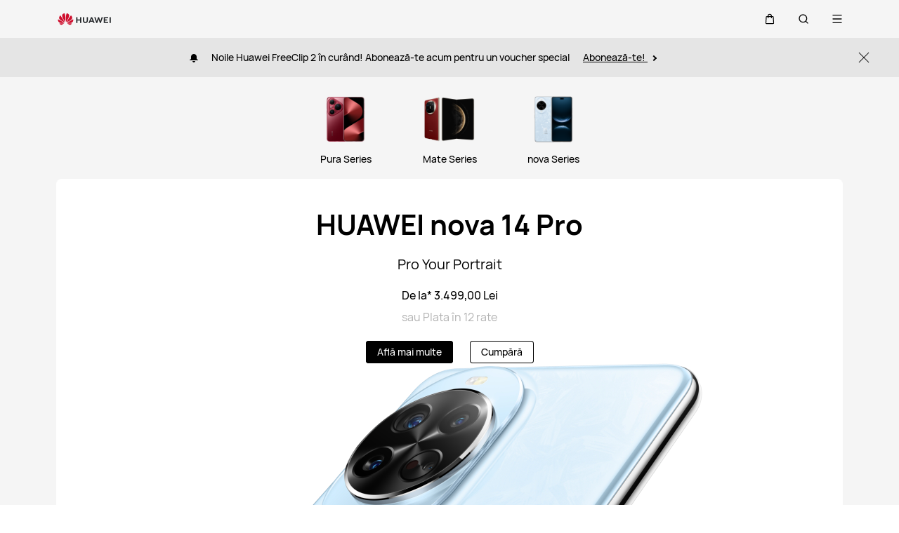

--- FILE ---
content_type: text/html;charset=UTF-8
request_url: https://consumer.huawei.com/ro/phones/
body_size: 50899
content:
<!DOCTYPE html>
<html xml:lang="ro-RO" lang="ro-RO" dir="" prefix="og:http://ogp.me/ns#">
<head>

<meta charset="utf-8" />
<meta http-equiv="X-UA-Compatible" content="IE=edge" />
<meta http-equiv="Content-Type" content="text/html; charset=utf-8"/>
<meta http-equiv="Access-Control-Allow-Origin" content="https://consumer-res.huaweistatic.com"/>
    <meta name="viewport" content="width=device-width, initial-scale=1.0"/>

    <meta name="description" content="Descoperă cele mai noi tehnologii în materie de smartphone-uri alături de HUAWEI și explorează seriile HUAWEI Mate, HUAWEI Pura și HUAWEI nova."/>
<meta name="keywords" content="telefoane HUAWEI, smartphone-uri HUAWEI, telefoane mobile HUAWEI, telefoane, smartphone-uri, mobile, HUAWEI Mate, HUAWEI Pura, HUAWEI nova"/>
<meta name="GENERATOR" content=" 8.00.7601.19003"/>
<meta name="robots" content="index,follow" />


            <meta name="title" content="Telefoane HUAWEI - HUAWEI România"/>
    <title>Telefoane HUAWEI - HUAWEI România</title>




    <link rel="canonical" href="https://consumer.huawei.com/ro/phones/"/>

        <link rel="preload" href="/dam/content/dam/huawei-cbg-site/common/mkt/plp-x/phones-v5/0919-2025-huawei-innovative-product-launch/kv/huawei-nova14-pro-mob.jpg" as="image"
              type="image/jpeg"
              media="(max-width: 767.98px)"
              />
        <link rel="preload" href="/dam/content/dam/huawei-cbg-site/common/mkt/plp-x/phones-v5/0919-2025-huawei-innovative-product-launch/kv/huawei-nova14-pro-pad.jpg" as="image"
              type="image/jpeg"
              media="(max-width: 1079.98px)"
              />
        <link rel="preload" href="/dam/content/dam/huawei-cbg-site/common/mkt/plp-x/phones-v5/0919-2025-huawei-innovative-product-launch/kv/huawei-nova14-pro-pc.jpg" as="image"
              type="image/jpeg"
              media=""
              />


        <script type="application/ld+json">{"@context":"http://schema.org","@id":"https://consumer.huawei.com/ro//#organization","@type":"Organization","name":"HUAWEI","url":"https://consumer.huawei.com/ro//","logo":"https://consumer-res.huawei.com/etc/designs/huawei-cbg-site/clientlib-campaign-v4/common-v4/images/logo.png","subOrganization":[{"@id":"https://consumer.huawei.com/ro//support/#organization","@type":"Organization","name":"HUAWEI Support","url":"https://consumer.huawei.com/ro//support/"},{"@id":"https://consumer.huawei.com/ro//#organization","@type":"Organization","name":"HUAWEI Shop","url":"https://consumer.huawei.com/ro//"}],"contactPoint":{"@type":"ContactPoint","contactType":"support","areaServed":"RO","availableLanguage":["RO","ro"]},"sameAs":["https://en.wikipedia.org/wiki/Huawei","https://www.facebook.com/HuaweiRomania","https://twitter.com/Huawei","https://www.youtube.com/channel/UC80mn6R9TAAFCgWC348_88Q","https://www.instagram.com/huaweimobilero"]}</script>


    <script type="application/ld+json">
            {"@context":"http://schema.org","@type":"ItemList","url":"https://consumer.huawei.com/ro/phones//","name":"Telefoane","description":null,"itemListElement":[]}
    </script>


<script type="text/javascript">window.pageLoadStart = new Date().getTime();</script>
<link rel="shortcut icon" href="/dam/content/dam/huawei-cbg-site/common/huawei-logo.png" type="image/png" />
<link rel="icon" href="/dam/content/dam/huawei-cbg-site/common/huawei-logo.png" type="image/png" />
<link rel="bookmark" href="/dam/content/dam/huawei-cbg-site/common/huawei-logo.png" type="image/png" />

<link rel="stylesheet" type="text/css" href="/content/.resources/.rc/huawei-cbg-site-lm-basic/webresources/mkt/etc/designs/huawei-cbg-site/clientlib-campaign-v4/public-v4/css/public-v4-c2acb6743ac531119cbab2805d59bd8a6b3f4353cc4c11b1e3dde9ac445421c8.min.css"/>

<link rel="stylesheet" type="text/css" href="/content/.resources/.rc/huawei-cbg-site-lm-basic/webresources/mkt/etc/designs/huawei-cbg-site/clientlib-public-userLogin/css/token-expire-dialog-5dddb0a9cfd59b05e8be334d9fc6ce5b535ebf77760aa8e76f25cae70acb76de.min.css"/><link rel="stylesheet" type="text/css" href="/content/.resources/huawei-cbg-site-lm-basic/webresources/opensource/swiper/swiper.min.css">
<link rel="stylesheet" type="text/css" href="/content/.resources/.rc/huawei-cbg-site-lm-basic/webresources/mkt/etc/designs/huawei-cbg-site/clientlib-campaign-v4/common-v4-nav-v2/css/common-v4-nav-v2-c3718d75bdb4ed70779595ffa0ac3f41bddbc2eae05c806a18dcc48688750153.min.css"/>
<link rel="stylesheet" type="text/css" href="/content/.resources/.rc/huawei-cbg-site-lm-basic/webresources/mkt/etc/designs/huawei-cbg-site/clientlib-mkt/v5/common/common-header-v5/css/common-header-v5-0120754e95277325a2a57419b9f0b2c423952111bc9d2d4eff5fa7db859635ff.min.css"/>
<link rel="stylesheet" type="text/css" href="/content/.resources/.rc/huawei-cbg-site-lm-basic/webresources/mkt/etc/designs/huawei-cbg-site/clientlib-offer/clientlib-layout/css/clientlib-layout-f64a68c66dd549865cd179cbca9af2213384700fe8d9f4b070888af6cbeff269.min.css"/>



<script type="text/javascript">

    function getEncCookie(name){
        var arr,reg=new RegExp("(^| )"+name+"=([^;]*)(;|$)");
        if(arr=document.cookie.match(reg))
            return unescape(arr[2]);
        else
            return null;
    }
    // data layer javascript
    window.digitalData={"page":{"pageInfo":{"pageName":"cbg:ro:phones","countryCode":"RO","siteCode":"ro","siteCode2":"ro","siteName":"Romania (RO)","appNum":"A44091338","language":"ro_ro","site":"cbg","uri":"/ro/phones/","siteCodeForAPI":"ro","isProductDetailPage":false,"isProductMiniSitePage":false,"knowledgeHost":"//consumer-tkb.huawei.com","gaiaPath":"","checkDomain":false,"excludeDomainList":"","publishedHost":"https://consumer.huawei.com","siteCurrency":"Lei","baiduMapKeyV3":null,"ccpcApiKey":"DE","serviceGatewayPath":"https://sgw-de.c.huawei.com/forward","staticResHost":"https://"},"category":{"pageType":"product-listing","primaryCategory":"phones","subCategory1":null,"subCategory2":null,"subCategory3":null},"pageType":{"type":""}},"event":[]}

    window.encUser = getEncCookie("data_layer_enc");

    // is the site Arabic site
    window.isArabicSite = false;

    // map type
    window.customMapType = "gaia";
</script>
<script type="text/javascript" src="/.resources/huawei-cbg-site-lm-basic/webresources/opensource/jquery/jquery.min.js"></script>


<script type="text/javascript">
    var service_sessionuuid_support = "base/basecommonService/sessionuuid";

    var SITE_CODE = window.digitalData.page.pageInfo.siteCodeForAPI || window.digitalData.page.pageInfo.siteCode;
    var APP_NUM = window.digitalData.page.pageInfo.appNum;
    var site_language = window.digitalData.page.pageInfo.language;
    var countryCode = window.digitalData.page.pageInfo.countryCode;
    var allowHA = false;
    window.isEcommercePage = false;
</script>

    <input id="ha-report-url" type="hidden" value="https://metrics-dre.dt.dbankcloud.cn:443/webv2">

<script type="text/javascript">
(function () {
	window.isHealthWebView = function() {
		return window.JsInteraction && typeof window.JsInteraction.isFromHuaweiHealth === 'function' && window.JsInteraction.isFromHuaweiHealth();
	}

    window.isMyHuaweiAppView = function () {
        return window.integrationJsInterface || window.integrationJsInterfaceWebview;
    }

	// 页面头尾隐藏样式
	const appWebViewStyle = `
		.huawei-v4 #header-v4,
		.huawei-v4 #second-navigation-v4,
		.huawei-v4 #robotIcon,
		.huawei-v4 #cookie-information-template-wrapper,
		.huawei-v4 .huawei-convergent-cookie,
		.huawei-v4 .optanon-alert-box-wrapper,
		.huawei-v4 .nps-survey,
		.huawei-v4 .hwv3-animate-box,
		.huawei-v4 .huawei-bootom-cookie,
		.huawei-v4 #header-placeholder,
		.huawei-v4.nav-hidden .huawei-ie-tips {
			display: none !important;
		}`;

	function addCssByStyle(cssString) {
		const style = document.createElement("style");
		style.setAttribute("type", "text/css");

		const cssText = document.createTextNode(cssString);
		style.appendChild(cssText);

		const heads = document.getElementsByTagName("head");
		if (heads.length) {
			heads[0].appendChild(style);
		} else {
			document.documentElement.appendChild(style);
		}
	}


    /**
     * 判断当前页面是否为服务页面及智慧生活(window.hilink) 或者 MHW-APP(integrationJsInterface)嵌入
     *
     * @returns {*|boolean}
     */
    function isSupportPageInAppView() {
        return window.digitalData && window.digitalData.page.category.pageType == 'support'
            && (window.hilink || window.hicareJsInterface || window.integrationJsInterface || window.integrationJsInterfaceWebview);
    }

	function isEcommerceSite() {
		const siteCode = window.digitalData ? window.digitalData.page.pageInfo.siteCode2 : '';
		const ecommerceSiteCodeList = ['uk', 'fr', 'de', 'es', 'it', 'nl','ro', 'pt', 'pl', 'cz', 'tr', 'my', 'sa', 'ae', 'th', 'jp', 'pe', 'mx', 'cl', 'co', 'za', 'ru', 'ph'];
		return ecommerceSiteCodeList.indexOf(siteCode) > -1;
	}

    // 在运动健康中，隐藏页面头部露出尾部（尾部隐藏contact us）
    if ((isHealthWebView() && isEcommerceSite())) {
        let webViewStyle = `.huawei-v4 .v4.n09-footer .contact__block.footerv4-payment-types .footerv4-payment-cnt {
        						border-bottom: 0px!important;
							}
							.huawei-v4 .v4.n09-footer .contact__block:not(.footerv4-payment-types),
							.huawei-v4 .v4.n09-footer .language-switcher{
								display:none!important;
							}`
        addCssByStyle(appWebViewStyle + webViewStyle);
    }
    // 智慧生活服务页面webView中，隐藏页面头尾
    if (isSupportPageInAppView()) {
        let webViewStyle = `.huawei-v4 .v4.n09-footer .container div:not(.policy-text) {
								display: none !important;
							}`
        addCssByStyle(appWebViewStyle + webViewStyle);
    }

    // myHuaweiApp隐藏头尾
    if (isMyHuaweiAppView()) {
        let appWebviewCookieHidden = `.huawei-v4 #coiConsentBanner {
            display: none!important;
        }`
        addCssByStyle(appWebviewCookieHidden + appWebViewStyle);
    }
})();
</script>

<script type="text/javascript">
    window.dataLayer = window.dataLayer || [];

    function getChapter1() {
        var pageType = window.digitalData.page.category.pageType;
        pageType = pageType.split("_")[0];
        var chapter1 = "";
        switch (pageType) {
            case "homepage":
                chapter1 = "Home";
                break;
            case "support":
                chapter1 = "support";
                break;
            case "product-detail":
                chapter1 = "Mkt products";
                break;
            case "product-listing":
                chapter1 = "Mkt products";
                break;
            default:
                chapter1 = window.digitalData.page.category.primaryCategory;
        }
        return chapter1;
    }

    function getChapter2() {
        var pageType = window.digitalData.page.category.pageType;
        pageType = pageType.split("_")[0];
        var chapter2 = window.digitalData.page.category.subCategory1;
        if (pageType == "product-detail" || pageType == "product-listing") {
            chapter2 = window.digitalData.page.category.primaryCategory;
        }
        return chapter2;
    }

    function getChapter3() {
        var chapter3 = window.digitalData.page.category.subCategory2;
        var pageType = window.digitalData.page.category.pageType;
        pageType = pageType.split("_")[0];
        if (pageType == "product-detail") {
            chapter3 = window.digitalData.page.category.subCategory1;
        }
        return chapter3;
    }

    function getPageName() {
        var pageName = "";
        var pathArr = location.pathname.split("/");
        for (var index = pathArr.length - 1; index > 0; index--) {
            if (pathArr[index] != "") {
                pageName = pathArr[index];
                if (pageName.indexOf(".html") != -1) {
                    pageName = pageName.split(".")[0];
                }
                break;
            }
        }
        return pageName;
    }

    /* *
     *  判断是否APP内嵌，设置siteId
     * */
    function getMktDmpaSiteId() {
        var dmpa_siteId = "";
        if (window.integrationJsInterface || window.integrationJsInterfaceWebview) {
            dmpa_siteId = "HuaweiStore-app";
        } else {
            dmpa_siteId = $(window).width() < 1199.98 ? "HuaweiStore-wap" : "HuaweiStore-web";
        }
        return dmpa_siteId;
    }

    var DMPA_SCRIPT_BASEURL =  "";
    var dmpa_init_mkt_dmpa_params = {
        "siteId": getMktDmpaSiteId(),
        "IP": null,
        "userId": null,
        "sessionId": null,
        "country": digitalData.page.pageInfo ? digitalData.page.pageInfo.siteCode2 : "",
        "siteLanguage": digitalData.page.pageInfo.language ? digitalData.page.pageInfo.language.replace("_", "-") : "",
        "siteName": digitalData.page.pageInfo ? digitalData.page.pageInfo.siteCode2 : ""
    }

    /* *
     *
     *  设置dmpa5公共参数
     *
     * */
    function initMktDmpa5() {
        if (typeof dmpa5 === 'undefined' || document.readyState !== 'complete') {
            return;
        }
        //查询用户ID
        try {
            //获取uum的API
            var uumApi = mktConfig.uumApi;
            if (uumApi != null && uumApi != "") {
                var uumHost = uumApi.substring(0, uumApi.search("/users"));
                //tokenApi
                var tokenApiUrl = uumHost + "/gateway/csrfToken?_=" + Date.now();


                //若用户已经登录，则调用UUM接口查询用户信息
                $.ajax({
                    type: "GET",
                    url: uumApi + "/v1/login/info",
                    dataType: "json",
                    xhrFields: {withCredentials: true}
                }).always(function (result) {
                    if (result && result.resultCode == 0) {
                        dmpa_init_mkt_dmpa_params.userId = result.data.userId;
                    }

                    //设置sessionId
                    $.ajax({
                        type: "get",
                        url: tokenApiUrl,
                        xhrFields: {
                            withCredentials: true
                        },
                        crossDomain: true
                    }).always(function (result) {
                        if (result && result.resultCode == 0) {
                            dmpa_init_mkt_dmpa_params.sessionId = result.data;
                        }
                        setMktDmpaParams(dmpa_init_mkt_dmpa_params);
                    });

                })

            } else {
                dmpa_init_mkt_dmpa_params.userId = '';
                //会话中心未配置
                setMktDmpaParams(dmpa_init_mkt_dmpa_params);
            }
        } catch (e) {

        }

    }

    function setMktDmpaParams(dmpaParams) {
        if (typeof dmpa5 === 'undefined') {
            return;
        }
        dmpa5('set', dmpaParams); //公共参数初始化
        dmpa5('setTrackerUrl', DMPA_SCRIPT_BASEURL + "/");
        dmpa5('setAutoSendPV', false);//禁止自动发送 pv
        dmpa5('setDMPAVersion', 5); // 设置DMPA版本
        dmpa5('setAutoSendPP', false);//禁止自动发送 pp
        dmpa5('setAutoLinkTracking', false);//禁止自动发送 link
        //设置dmpa参数后发送一次pv
        trackMktDmpaPV();
    }

    /**
     * 设置dmpa的访客userId
     */
    function buildMktDmpaUserId() {
        var userId = 'xxxxxxxx-xxxx-4xxx-yxxx-xxxxxxxx'.replace(/[xy]/g, function (c) {
            var r = Math.random() * 16 | 0, v = c == 'x' ? r : (r & 0x3 | 0x8);
            return v.toString(16);
        });
        if (typeof $.cookie === 'function') {
            var site_name = window.site || window.siteCode || '';
        }
        return userId;
    }

    /**
     * 发送dmpa的pv，适用于mkt/服务/活动
     *
     */
    function trackMktDmpaPV() {

        // 判断是否为 App Webview
        var isAppWebview = window.integrationJsInterface || window.integrationJsInterfaceWebview;

        var referrerUrl = '';
        if (document.referrer.length > 0) {
            referrerUrl = document.referrer;
        }
        try {
            if (referrerUrl.length == 0 && opener.location.href.length > 0) {
                referrerUrl = opener.location.href;
            }
        } catch (e) {}

        var pvData = {
            "title": $("title").text() || null,
            "location": location.origin + location.pathname || null,
            "uri": digitalData.page.pageInfo.uri || null,
            "referrerUrl": referrerUrl || null,
            "trackSource": null,
            "trackMedium": null,
            "trackCampaign": null,
            "trackContent": null,
            "trackTerm": null,
            "pageLoadDelay": null,
            "pageHierarchy": null,
            "subModuleName": getMktDmpaSubModuleName()
        }

        // PDP页增加跟踪需要的额外参数
        if (digitalData.page.pageInfo.isProductDetailPage &&
            digitalData.product && digitalData.product.productInfo) {

            pvData["additionalProperty"] = JSON.stringify({
                "product_name": digitalData.product.productInfo.marketingName,
                "page_view": "PDP"
            });
        }

        if (!isAppWebview) {
            dmpa5("trackPageView", pvData);
        }
    }

    /**
     * 获取子模块名称
     */
    function getMktDmpaSubModuleName() {
        var url = location.href;
        var moduleName = "";
        if (url.indexOf("/support/") != -1) {
            moduleName = "Support";
        } else if (url.indexOf("/community/") != -1) {
            moduleName = "Community";
        } else if (url.indexOf("/promo/") != -1 || url.indexOf("/offer/") != -1) {
            //活动以及促销组件
            moduleName = "Activity";
        } else if (url.indexOf("/shop/") != -1 || url.indexOf("/buy/") != -1) {
            moduleName = "eCommerce";
        } else {
            moduleName = "Marketing";
        }
        return moduleName;
    }
</script>

    <script>
        var siteCode = window.digitalData ? window.digitalData.page.pageInfo.siteCode2 : '';
        var pageCategory = window.digitalData ? window.digitalData.page.category.pageType : '';
        var countryCode = window.digitalData ? window.digitalData.page.pageInfo.countryCode : '';
        var language = window.digitalData ? window.digitalData.page.pageInfo.language : '';
        var siteName = window.digitalData ? window.digitalData.page.pageInfo.siteName : '';
        var pageProductInfo = window.digitalData.product ? window.digitalData.product.productInfo : '';

        function dateFormat(fmt) {
            var d = new Date();
            var local = d.getTime();
            var offset = d.getTimezoneOffset() * 60000;
            var localUtc = new Date().getTimezoneOffset() / 60;
            var utcTime;
            if (localUtc > 0) {
                utcTime = local - offset;
            } else {
                utcTime = local + offset;
            }
            var CNTime = utcTime + 3600000 * 8;
            var nd = new Date(CNTime);
            var o = {
                "M+": nd.getMonth() + 1,
                "d+": nd.getDate(),
                "H+": nd.getHours(),
                "m+": nd.getMinutes(),
                "s+": nd.getSeconds(),
                "q+": Math.floor((nd.getMonth() + 3) / 3),
                "S": nd.getMilliseconds()
            };
            if (/(y+)/.test(fmt)) fmt = fmt.replace(RegExp.$1, (nd.getFullYear() + "").substr(4 - RegExp.$1.length));
            for (var k in o)
                if (new RegExp("(" + k + ")").test(fmt)) fmt = fmt.replace(RegExp.$1, (RegExp.$1.length == 1) ? (o[k]) : (("00" + o[k]).substr(("" + o[k]).length)));
            return fmt;
        }

        // hitTimeStamp : YYYYMMDD_hh:mm:ss 时区是(GMT+08:00) China Time，就是GA全球视图的时区
        window.dataLayer.push({
            userId: "",
            sessionId: "",
            firstSourceMedium: "",
            lastSourceMedium: "",
            accountStatus: "",
            loginStatus: "",
            hitTimeStamp: dateFormat("yyyy-MM-dd_HH:mm:ss"),
            pageCategory: pageCategory,
            siteCountryCode: countryCode,
            siteLanguage: language,
            siteCountryName: siteName,
            "productMktName": pageProductInfo && pageProductInfo.marketingName || '',
            "productCategory": pageProductInfo && pageProductInfo.category || '',
            "userCategory": ""
        });

        if (pageCategory == 'search') {
            var reg = new RegExp("(^|&)keyword=([^&]*)(&|$)");
            var val = window.location.search.substr(1).match(reg);
            if (val != null && val[2]) {
                var searchKeyword = decodeURIComponent(val[2])
                window.dataLayer.push({
                    cat55: "product",
                    kw55: searchKeyword,
                    siteSearchResults: ""
                });
            };

        }
    </script>

<script type="text/javascript">
    /**
     * 获取url中的参数
     */
    function getUrlParam(name) {
        var reg = new RegExp("(^|&)" + name + "=([^&]*)(&|$)"); //构造一个含有目标参数的正则表达式对象
        var r = window.location.search.substr(1).match(reg); //匹配目标参数
        if (r != null) {
            return decodeURIComponent(r[2]);
        }
        return null; //返回参数值
    }
</script>


    <script type="text/javascript" charset="UTF-8">
        //  var storeAppId = getUrlParam("appId");
        //存在window.integrationJsInterface说明为app webview嵌入模式
        if (window.integrationJsInterface || window.integrationJsInterfaceWebview) {
            var appmaxTime = 5000;
            var isAppStore = setInterval(function () {
                try {
                    if ($(".optanon-alert-box-wrapper").length > 0 || $("#onetrust-consent-sdk").length > 0) {
                        $(".optanon-alert-box-wrapper,#onetrust-consent-sdk").remove();
                        clearInterval(isAppStore);
                    }
                } catch (e) {

                }
                if (appmaxTime-- < 1) {
                    clearInterval(isAppStore);
                }

            }, 20);
        }
    </script>

            <script type="text/plain" class="analysis-cookie optanon-category-2">
                (function(w,d,s,l,i){
                    w[l]=w[l]||[];
                    w[l].push({'gtm.start':new Date().getTime(),event:'gtm.js'});
                    var f=d.getElementsByTagName(s)[0],
                    j=d.createElement(s),
                    dl=l!='dataLayer'?'&l='+l:'';
                    j.async=true;j.src='https://www.googletagmanager.com/gtm.js?id='+i+dl;f.parentNode.insertBefore(j,f);
                })(window,document,'script','dataLayer','GTM-MBP7H56');

            </script>


    <script id="CookieConsent" defer  src="https://policy.app.cookieinformation.com/uc.js" data-culture="RO" cs-id="48925" data-gcm-version="2.0" type="text/javascript"></script>
    <script type="text/javascript">
        // 添加监听cookie配置变更的事件
        window.addEventListener('CookieInformationConsentGiven',
            function () {
                var enableStatCookie = window.CookieInformation.getConsentGivenFor('cookie_cat_statistic');
                if (enableStatCookie) {
                    activeCookieScripts('optanon-category-2');
                }
            }, false);

        function activeCookieScripts(cookieClassName) {
            if(!thirdPartyEmbedded()){
                const selectorName = '.' + cookieClassName;
                $(selectorName).each(function() {
                    activeScriptNode($(this)[0]);
                })
            }
        }
        /* 判断当前页面请求是来自 Pmall 或 ISRP */
        function thirdPartyEmbedded(){
            let thirdPartyPathName;
            if (window.integrationJsInterface || window.integrationJsInterfaceWebview) {
                // APP嵌入，不展示
                return true;
            }
            if (parent !== window) {
                try {
                    thirdPartyPathName = top.location.href;
                }catch (e) {
                    thirdPartyPathName = window.location.href;
                }
            }else{
                thirdPartyPathName = window.location.href;
            }

            return thirdPartyPathName.indexOf("integrateMode\=iframe") !== -1;
        }

        function activeScriptNode(scriptNode){
            if(!scriptNode){
                return;
            }

            if(scriptNode.getAttribute("type") === "text/plain"){
                const isDocNotComplete = document.readyState !== 'complete';

                if(isDocNotComplete && !scriptNode.classList.contains('optanon-category-2')){
                    window.dataLayer = window.dataLayer || [];
                    window.addEventListener('load', () => {
                        setTimeout(() => {
                            _activeScriptNode(scriptNode);
                        })
                    });
                }else{
                    _activeScriptNode(scriptNode);
                }
            }
        }

        function _activeScriptNode(_scriptNode){
            let cloneScriptNode = _scriptNode.cloneNode(true);
            cloneScriptNode.setAttribute("type", "text/javascript");
            _scriptNode.parentNode.replaceChild(cloneScriptNode, _scriptNode);
        }
    </script>

    <script type="text/javascript">
        var enableExternalLinkPopup = true;
        var externalLinkWhitelist = JSON.parse("[\"huawei.com\",\"huawei.cn\",\"h5hosting-drcn.dbankcdn.cn\",\"vmall.com\",\"dpd.pt\",\"cn.biosenseclinic.com\",\"contentcenter-drcn.dbankcdn.com\",\"css-complain-drcn.platform.dbankcloud.cn\",\"fancourier.ro\"]");
    </script>

<script type="text/javascript">
    let mktWebResourceBaseDir = {};
    let adminWebResourceBaseDir = {};
    let appsWebResourceBaseDir = {};
    let opensourceResourceBaseDir = {};
    let forumWebResourceBaseDir = {};
    mktWebResourceBaseDir["designPath"] = "/.resources/huawei-cbg-site-lm-basic/webresources/mkt";
    adminWebResourceBaseDir["designsPath"] = "/.resources/huawei-cbg-site-lm-basic/webresources/admin";
    appsWebResourceBaseDir["designsPath"] = "/.resources/huawei-cbg-site-lm-basic/webresources";
    opensourceResourceBaseDir["designsPath"] = "/.resources/huawei-cbg-site-lm-basic/webresources/opensource";
    forumWebResourceBaseDir["designPath"] = "/.resources/huawei-cbg-site-lm-community/webresources/community";
</script>

<script>
    let Granite = {
        public:false
    };
        Granite.public = true;
</script>


<script type="text/javascript">
    var enableNewCookieCfg = Boolean(true);
    var cookieModeSetting = "cookieInformation";
    var ctlAnalysisCookie = Boolean(false);
    var ctlAdvertiseCookie = Boolean(false);
    var enableDefaultCookieAccept = Boolean(false);
    var pushForConsentTime = "";
    var pushForConsentTimeNewMode = "";

	isECommerceSite = window.isECommerceSite || 'None';
	var isEcommerceSiteFlag = Boolean(true);
    // 分享于My Huawei App中打开 开关
    var enableShareFeature = Boolean(true);
    // My Huawei App 下载页面地址配置项
    var appDownloadLink = "";
    // 是否启用 App 侧 FA 数据推送
    var enableAppFa = Boolean(false);
</script>

<script type="text/javascript">
    var supportv2 = {};
    supportv2["apiBaseUrl"] = "https:\/\/ccpce\-de.consumer.huawei.com\/ccpcmd\/services\/dispatch\/secured\/CCPC\/EN";
    supportv2["captchaUrl"] = "contentcenter\-dre.dbankcdn.com\/pub_1\/cscaptcha_captcha_900_9\/b\/v3\/netease";
    supportv2["captchaServiceDomain"] = "csc\-adapter\-dre.security.dbankcloud.com";
    supportv2["toCApiUrl"] = "https:\/\/itrinity\-de.c.huawei.com";
    supportv2["supportApiUrl"] =  "https:\/\/consumer.huawei.com\/support";
    supportv2["cmktApiUrl"] =  "https:\/\/consumer\-api\-de.huawei.com\/cuepf";
    supportv2["casUrl"] = "https:\/\/id7.cloud.huawei.com\/CAS";
    supportv2["logisticcode"] = "";
    supportv2["designsPath"] = "/.resources/huawei-cbg-site-lm-basic/webresources/support";
    supportv2["myDeviceI18nValue"] = "Dispozitivul meu";
    supportv2["productCategoryMapping"] = "[]";
    supportv2["gaEntrance"] = ""
    supportv2["gaModule"] = ""
    supportv2["entranceLv2ForGa"] = ""
    supportv2["productCategory1"] = ""
    supportv2["productCategory2"] = ""
    supportv2["productCategory3"] = ""
    supportv2["productCategory4"] = ""
    supportv2["ccpcSgwAppId"] = "96E6614BD648F3582A2D6D657C5CC768"
    supportv2["ccpcMyHuaweiApiId"] = "EDCF82D77A5AB59706CD5F2163F67427"
    supportv2["uumSgwAppId"] = "EDCF82D77A5AB59706CD5F2163F67427"
    supportv2["enableCsrfVerify"] = "true" == 'true';
    supportv2["weComSdk"] = "https://wwcdn.weixin.qq.com/node/open/js/wecom-jssdk-2.0.2.js";
    supportv2["weComCorpId"] = "ww1c80e3515f0cf2c3";
    supportv2["weComAgentId"] = "1000246";
</script>

<script type="text/javascript">
    var loginApiUrl={};
    loginApiUrl["cmscApiUrl"] = "";
    loginApiUrl["huaweitimeApiUrl"] = "";

    var mktConfig={};
    mktConfig["websiteFunctionApi"] = "";
    mktConfig["uumApi"] = "";
    mktConfig["sgwApi"] = (window.digitalData && window.digitalData.page.pageInfo.serviceGatewayPath) ? window.digitalData.page.pageInfo.serviceGatewayPath : "";
</script>


<input type="hidden" id="month_txt" value="month txt" />
<input type="hidden" id="thumbnailImagePath" data-ccpc-api="//h5hosting-drcn.dbankcdn.cn/cch5/HiCare/myHuawei-shareSdk/shareSdk.js" value="https://consumer.huawei.com/dam/content/dam/huawei-cbg-site/common/mkt/plp-x/phones-v5/0919-2025-huawei-innovative-product-launch/kv/huawei-nova14-pro-wxshare.jpg" />


<input type="hidden" id="underageTips" value="" btnText="" />
<input type="hidden" id="userAccountLock" data-title=""
       data-desc="" data-btn=""/>

<script src="/content/.resources/.rc/huawei-cbg-site-lm-basic/webresources/mkt/etc/designs/huawei-cbg-site/clientlib-campaign-v4/public-v4/js/public-v4-f8549c8409319e055eb5686f07fe38c54cbf5fc4af6c7aef3e81e907dedb9f8f.min.js"></script>

<script src="/content/.resources/.rc/huawei-cbg-site-lm-basic/webresources/opensource/opensource-aa67e7e6b29089b7ba9e7dafc270504fd6f1cb5fb8d7bb7b3f56c95bad8c3689.min.js"></script>

<script src="/content/.resources/.rc/huawei-cbg-site-lm-basic/webresources/opensource/jquery-cookie/jquery-cookie-1128caaf1fe16ae1e41e616b8f018bb8a827cae3b3ce5a2a30c785dc58f6b0d3.min.js"></script>

<script src="/content/.resources/.rc/huawei-cbg-site-lm-basic/webresources/mkt/etc/designs/huawei-cbg-site/clientlib-public-userLogin/js/clientlib-public-userLogin-65daaddda2106db45638d42b6b1e23626de52c00e5a69100b7489ec8d4d3a61f.min.js"></script><script src="/content/.resources/.rc/huawei-cbg-site-lm-basic/webresources/mkt/etc/designs/huawei-cbg-site/clientlib-public-HiAnalyticsJSSDK/js/HiAnalyticsJSSDK-a5191ea546638d0679f14bb8d8e96f0722619eaa2ea9e2ff547d52ceea4a04e7.min.js"></script>
<script src="/content/.resources/.rc/huawei-cbg-site-lm-basic/webresources/mkt/etc/designs/huawei-cbg-site/clientlib-public-dmpa/js/clientlib-public-dmpa-d7b5ff0dcd0d0c0a40a13ccdf2469fca155857a13e32f65f00bc0a91cd7bb691.min.js"></script>

<script src="/content/.resources/.rc/huawei-cbg-site-lm-basic/webresources/opensource/xss/xss-a5b07378e7ecab00d62b6b83699132f14146627b2e0e2bed266a34afd1b84e45.min.js"></script>
<link rel="stylesheet" type="text/css" href="/content/.resources/.rc/huawei-cbg-site-lm-basic/webresources/mkt/etc/designs/huawei-cbg-site/clientlib-offer/component-bar/css/phoenixHotAreaIcon-0a4795f7b9a9bcb44c97efd1fca15c2394a4beee7ec9045252d3d937c8162f4a.min.css"/><script src="/content/.resources/.rc/huawei-cbg-site-lm-basic/webresources/opensource/swiper/swiper-08a64397903cf04c0cb1a4ce0cdd8242a319679a593ba80d119b8b2d44c5b2fa.min.js"></script><style>
    a[href="javascript:return false;"] {
        cursor: initial !important;
    }
</style>

<!--/* 解决ios safari浏览器将纯数字税号转化为telephone链接 */-->
<meta name="format-detection" content="telephone=no"/>

<input id="is-edit-mode" type="hidden" value="false">
<!-- To distinguish with AEM instance -->
<input id="is-magnolia-instance" type="hidden" value="true">


    <!--/* 电商全局配置 */-->
    <script type="text/javascript">
      // 站点
      var siteCode = window.digitalData ? window.digitalData.page.pageInfo.siteCode2 : '';
      var ec_siteCode = window.digitalData ? window.digitalData.page.pageInfo.siteCode2 : '';
      var ecommerceSiteType = "Self\-eCommerce";
      var isECommerceSite = ecommerceSiteType ? ecommerceSiteType : "None";
      var apiHost = "https:\/\/itrinity\-de.c.huawei.com\/eCommerce\/";
      var loginApiHost = "https:\/\/itrinity\-de.c.huawei.com\/users\/";
      var upPersonalCenterLink = "https:\/\/id7.cloud.huawei.com\/CAS\/portal\/userRegister\/regbyphone.html?loginChannel=27000000\x26reqClientType=27\x26lang=ro\-ro\x26service=https:\/\/itrinity\-de.c.huawei.com\/users\/v1\/login\/casLogin?callback=https:\/\/consumer.huawei.com\/\x26loginUrl=\/CAS\/mobile\/standard\/register\/wapRegister.html";
      var loginLink = "\/content\/huawei\-cbg\-site\/ro\/shop\/sign\-in";
      var servingGatewayHost = "https:\/\/sgw\-de.c.huawei.com";

      // 价格货币展示：货币代码
      var ecCurrencyCode = "RON";

      // 价格货币展示：货币符号位置处理
      var putCurrencyFront = "false" !== ''
        ? JSON.parse("false")
        : true;

      // 价格货币展示：from显示与否
      var showFrom = true;
      // 价格货币展示：from文本位置
      var putFromFront = true;
      // 价格货币展示：千位分隔符
      var thousandSeparator = ".";
      // 价格货币展示：小数点
      var decimalPoint = ",";
      // 价格货币展示：是否显示小数
      var showDecimal = true;
      var showIntegerDecimal = true;
      // 价格货币展示：是否空格隔开
      var showCurrencySpace = true;
      // 时区
      var ecTimezone = "+03";
      // vmall登出接口
      var vmallLogoutAPI = "";
      // vmall需登录图片，用来拉起登录
      var vmallLoginImgUrl = "";
      // RRP
      var enableRRP = true;
      var RRPText = "";
      if (enableRRP) {
        RRPText = "";
      }

      // 是否展示划线
      var enableScribes = false;

      // rrp提示文案
      var rrpTips = "Acesta este Preţul Recomandat de Producător";

      // 是否展示save符号和save金额
      var enableShowSave = false;

      // save符号
      var saveText = "\-";

      // trade in开关（目前只针对PLP页，其他由中台控制）
      var enableTradeIn = false;
      // 开启分期显示配置
      var enableInstallmentCfg = false;
      // 显示免息文本
      var enableInterestFree = false;
      // 免息文本
      var interestFreeText = "";
      // 分期左文本
      var insatallmentLeftText = "";
      // 分期右文本
      var insatallmentRightText = "";
      // 分期显示格式
      var installmentDispType = "numberAndAmount";
      // APP DMPA开关
      var enableAppDmpa = false;

      // 运动健康内强制登录开关
      var enableUnitedLoginForHealth = false;
    </script>

    <!--/* value from -> home page properties > ECOMMERCE CONFIG */-->
        <div hidden id="ecommerce-config-value">
            <!--/* 货币价格配置 */-->
            <input id="isRoundingNumbers" type="hidden" value="false">
            <!--/* 电商 - 所有页面链接 2019.07.31 */-->
            <div hidden id="ec-all-urls">
                <input id="ec-url-cartLink" type="hidden" value="/content/huawei-cbg-site/ro/shop/cart">
                <input id="ec-url-orderListLink" type="hidden" value="/content/huawei-cbg-site/ro/account?type=order">
                <input id="ec-url-accountLink" type="hidden" value="/content/huawei-cbg-site/ro/account">
                <input id="ec-url-goShopping" type="hidden" value="/content/huawei-cbg-site/ro/offer">
                <input id="ec-url-checkoutLink" type="hidden" value="/content/huawei-cbg-site/ro/shop/checkout">
                <input id="ec-url-addedLink" type="hidden" value="/content/huawei-cbg-site/ro/shop/cart/addcart">
                <input id="ec-url-productOptionPageLink" type="hidden" value="/content/huawei-cbg-site/ro/product/buy">
                <input id="ec-url-paymentLink" type="hidden" value="/content/huawei-cbg-site/ro/shop/checkout/payment">
                <input id="ec-url-addressListPageLink" type="hidden" value="/content/huawei-cbg-site/ro/account?type=address">
                <input id="ec-url-returnLink" type="hidden" value="/content/huawei-cbg-site/ro/shop/return">
                <input id="ec-url-orderDetailLink" type="hidden" value="/content/huawei-cbg-site/ro/shop/order/detail">
                <input id="ec-url-paymentResultLink" type="hidden" value="/content/huawei-cbg-site/ro/shop/checkout/payment/status">
                <input id="ec-url-returnFeedbackLink" type="hidden" value="/content/huawei-cbg-site/ro/shop/return/status">
                <input id="ec-url-viewOrderPageLink" type="hidden" value="/content/huawei-cbg-site/ro/shop/find-your-order">
                <input id="ec-url-loginLink" type="hidden" value="/content/huawei-cbg-site/ro/shop/sign-in">
                <input id="ec-url-returnDetail" type="hidden" value="/content/huawei-cbg-site/ro/shop/return/returndetail">
                <input id="ec-url-offerPageLink" type="hidden" value="/content/huawei-cbg-site/ro/offer">
                <input id="ec-url-reviewPageLink" type="hidden" value="/content/huawei-cbg-site/ro/shop/review">
                <input id="ec-url-cashierPageLink" type="hidden" value="">
                <input id="ec-url-couponProductPageLink" type="hidden" value="/content/huawei-cbg-site/ro/offer/coupon-product">
                <input id="ec-url-returnPolicyPageLink" type="hidden" value="/content/huawei-cbg-site/ro/shop/return-policy">
                <!-- 优惠券数据源开关配置  -->
                <input id="couponFromVmallConfig" type="hidden" value="false"/>
            </div>
        </div>
        <input class="osgi-apiConfig" type="hidden" value="{&quot;appInfo&quot;:[{&quot;name&quot;:&quot;hwistore&quot;,&quot;id&quot;:&quot;9CE75DB648ADD4E0C1556B805C80D2CA&quot;,&quot;gatewayType&quot;:&quot;sgw&quot;},{&quot;name&quot;:&quot;venus-search&quot;,&quot;id&quot;:&quot;EDCF82D77A5AB59706CD5F2163F67427&quot;,&quot;gatewayType&quot;:&quot;sgw&quot;},{&quot;name&quot;:&quot;huaweistore-ecommerce&quot;,&quot;id&quot;:&quot;com.huawei.cbgit.huaweistore.ecommerce&quot;,&quot;gatewayType&quot;:&quot;api-gateway&quot;}],&quot;gatewayHost&quot;:{&quot;sgw&quot;:&quot;https://sgw-de.c.huawei.com&quot;,&quot;itrinity&quot;:&quot;https://itrinity-de.c.huawei.com&quot;,&quot;api-gateway&quot;:&quot;https://apigw-sg.huawei.com/api&quot;}}"/>
<link rel="stylesheet" type="text/css" href="/content/.resources/.rc/huawei-cbg-site-lm-ecommerce/webresources/ec-submodule/etc/designs/huawei-cbg-site-ecommerce/frontend-library/css/frontend-library-33a1bb78f58bad3189e8bdb37180ad7ee3f0c62596348f8278daefd7c299f144.min.css"/><script src="/content/.resources/.rc/huawei-cbg-site-lm-ecommerce/webresources/ec-submodule/etc/designs/huawei-cbg-site-ecommerce/frontend-library/js/frontend-library-61cdca0bb2c155d0450821acafc5bbe8dab4afd551b0b7df220837717c5cac43.min.js"></script>
            <link rel="stylesheet" type="text/css" href="/.resources/huawei-cbg-site-lm-ecommerce/webresources/ec-submodule/etc/designs/huawei-cbg-site/clientlib-ecommerce-v4/clientlib-global/css/svg-v4.css"/>
<script src="/content/.resources/.rc/huawei-cbg-site-lm-ecommerce/webresources/ec-submodule/etc/designs/huawei-cbg-site/clientlib-ecommerce-common/js/clientlib-ecommerce-common-890389e93fd6eabc8f984b7546bbbe5f2494db7f00eb2dbbd948fa02de8b2732.min.js"></script>




<link rel="stylesheet" type="text/css" href="/content/.resources/.rc/huawei-cbg-site-lm-ecommerce/webresources/ec-submodule/apps/huawei-cbg-site/components/content/ecommerce-v4/mini-cart-component/clientlib/css/mini-cart-component-a028ec8370855007d125328d20086f17e055aa96befb6b8869e847980590ad03.min.css"/><script src="/content/.resources/.rc/huawei-cbg-site-lm-ecommerce/webresources/ec-submodule/apps/huawei-cbg-site/components/content/ecommerce-v4/mini-cart-component/clientlib/js/mini-cart-component-b25dd10827c7c7fde36b4933b78e2c7dbd5bc1c6a092e9211ce67cefbdb9f1c9.min.js"></script>
<link rel="stylesheet" type="text/css" href="/content/.resources/.rc/huawei-cbg-site-lm-ecommerce/webresources/ec-submodule/etc/designs/huawei-cbg-site/clientlib-ecommerce-v4/clientlib-ecommerce-v4-aa69f974d4c5afb39ce4fb6e026df761a5fe5896ed3a5cf22b0bddb9d68f9f14.min.css"/>
<script src="/content/.resources/.rc/huawei-cbg-site-lm-ecommerce/webresources/ec-submodule/etc/designs/huawei-cbg-site/clientlib-ecommerce-v4/clientlib-ecommerce-v4-3109bb3fad7870fa735fb1ff1be8d534781c2fd985a46c116c0f630873cde15c.min.js"></script>


<input type="hidden" id="offer-page-type" value="default">
<input type="hidden" id="offer-home-page" value="">
<input type="hidden" id="aem-run-mode" value="">

<!--/* 只在电商页面加载 */-->


                              <script>!function(e){var n="https://s.go-mpulse.net/boomerang/";if("False"=="True")e.BOOMR_config=e.BOOMR_config||{},e.BOOMR_config.PageParams=e.BOOMR_config.PageParams||{},e.BOOMR_config.PageParams.pci=!0,n="https://s2.go-mpulse.net/boomerang/";if(window.BOOMR_API_key="UJMB4-NBTC3-H98Y8-DGS6P-HKDZV",function(){function e(){if(!o){var e=document.createElement("script");e.id="boomr-scr-as",e.src=window.BOOMR.url,e.async=!0,i.parentNode.appendChild(e),o=!0}}function t(e){o=!0;var n,t,a,r,d=document,O=window;if(window.BOOMR.snippetMethod=e?"if":"i",t=function(e,n){var t=d.createElement("script");t.id=n||"boomr-if-as",t.src=window.BOOMR.url,BOOMR_lstart=(new Date).getTime(),e=e||d.body,e.appendChild(t)},!window.addEventListener&&window.attachEvent&&navigator.userAgent.match(/MSIE [67]\./))return window.BOOMR.snippetMethod="s",void t(i.parentNode,"boomr-async");a=document.createElement("IFRAME"),a.src="about:blank",a.title="",a.role="presentation",a.loading="eager",r=(a.frameElement||a).style,r.width=0,r.height=0,r.border=0,r.display="none",i.parentNode.appendChild(a);try{O=a.contentWindow,d=O.document.open()}catch(_){n=document.domain,a.src="javascript:var d=document.open();d.domain='"+n+"';void(0);",O=a.contentWindow,d=O.document.open()}if(n)d._boomrl=function(){this.domain=n,t()},d.write("<bo"+"dy onload='document._boomrl();'>");else if(O._boomrl=function(){t()},O.addEventListener)O.addEventListener("load",O._boomrl,!1);else if(O.attachEvent)O.attachEvent("onload",O._boomrl);d.close()}function a(e){window.BOOMR_onload=e&&e.timeStamp||(new Date).getTime()}if(!window.BOOMR||!window.BOOMR.version&&!window.BOOMR.snippetExecuted){window.BOOMR=window.BOOMR||{},window.BOOMR.snippetStart=(new Date).getTime(),window.BOOMR.snippetExecuted=!0,window.BOOMR.snippetVersion=12,window.BOOMR.url=n+"UJMB4-NBTC3-H98Y8-DGS6P-HKDZV";var i=document.currentScript||document.getElementsByTagName("script")[0],o=!1,r=document.createElement("link");if(r.relList&&"function"==typeof r.relList.supports&&r.relList.supports("preload")&&"as"in r)window.BOOMR.snippetMethod="p",r.href=window.BOOMR.url,r.rel="preload",r.as="script",r.addEventListener("load",e),r.addEventListener("error",function(){t(!0)}),setTimeout(function(){if(!o)t(!0)},3e3),BOOMR_lstart=(new Date).getTime(),i.parentNode.appendChild(r);else t(!1);if(window.addEventListener)window.addEventListener("load",a,!1);else if(window.attachEvent)window.attachEvent("onload",a)}}(),"".length>0)if(e&&"performance"in e&&e.performance&&"function"==typeof e.performance.setResourceTimingBufferSize)e.performance.setResourceTimingBufferSize();!function(){if(BOOMR=e.BOOMR||{},BOOMR.plugins=BOOMR.plugins||{},!BOOMR.plugins.AK){var n=""=="true"?1:0,t="",a="clqi3pyxibyem2lnzoqq-f-c359e6b1f-clientnsv4-s.akamaihd.net",i="false"=="true"?2:1,o={"ak.v":"39","ak.cp":"866038","ak.ai":parseInt("326205",10),"ak.ol":"0","ak.cr":9,"ak.ipv":4,"ak.proto":"h2","ak.rid":"99e3d6e8","ak.r":42169,"ak.a2":n,"ak.m":"dsca","ak.n":"essl","ak.bpcip":"18.224.141.0","ak.cport":43648,"ak.gh":"23.52.43.70","ak.quicv":"","ak.tlsv":"tls1.3","ak.0rtt":"","ak.0rtt.ed":"","ak.csrc":"-","ak.acc":"","ak.t":"1768803233","ak.ak":"hOBiQwZUYzCg5VSAfCLimQ==ss/Mj/7q4rvE+hxiBvZrbfE6KEYu5+nd5DauTEqvqGo012IYqgQ0vC7jjVA8EsA9x1c2vcwDlwsLS17Sb6b6AyMlnwFA9hAXQsuFieaOTwmRXhaiTQVFhA70T0EwNXKxxgDYIijttyld1v/ntxOsjADV8v9Zd4VI/BX6sZpweE56oCU9k6L17KQRnzzim3kOHGtf644tiibh4e8B4HpmND2qeRLDF9K5lnP78OIMDwiMbIGmkxN0XI0IRAepkl3KVXKHfEEW8ocWqQGMPcopuPG6nu3P3caenqOvXSXNN9UboKlBi2f5ZBqy5HWPEBi7CNOfhXnzcmIcVZcV+2ZHx/GWhPTk78rmq+3tkROYFfu5uC0c8Dd99rRagaxv8xQLpujdEwjppE3pJB4V0OAOh2/Xz6InYNNDAmimVpVSd3E=","ak.pv":"355","ak.dpoabenc":"","ak.tf":i};if(""!==t)o["ak.ruds"]=t;var r={i:!1,av:function(n){var t="http.initiator";if(n&&(!n[t]||"spa_hard"===n[t]))o["ak.feo"]=void 0!==e.aFeoApplied?1:0,BOOMR.addVar(o)},rv:function(){var e=["ak.bpcip","ak.cport","ak.cr","ak.csrc","ak.gh","ak.ipv","ak.m","ak.n","ak.ol","ak.proto","ak.quicv","ak.tlsv","ak.0rtt","ak.0rtt.ed","ak.r","ak.acc","ak.t","ak.tf"];BOOMR.removeVar(e)}};BOOMR.plugins.AK={akVars:o,akDNSPreFetchDomain:a,init:function(){if(!r.i){var e=BOOMR.subscribe;e("before_beacon",r.av,null,null),e("onbeacon",r.rv,null,null),r.i=!0}return this},is_complete:function(){return!0}}}}()}(window);</script></head>
<body class="huawei-v4 huawei-ro     huawei-v4-ecommerce ">

<script type="text/plain" class="optanon-category-2 analysis-cookie default-load-cookie">
    $(function () {
        var curPageCategory = window.digitalData ? window.digitalData.page.category.pageType : "";
        var haAvailableMktPageTypes = ['homepage','product-listing','product-detail','product-detail_specs','search'];

        if (window.isECommerceSite !== "None"
            && haAvailableMktPageTypes.includes(curPageCategory) && window.ecCom) {
            // HA自动埋码
            try {
                var haAutoTrackTimerMkt = null;
                if (window._hasdk) {
                    ecCom.HATrack.autoTrack();
                } else {
                    haAutoTrackTimerMkt = setInterval(function () {
                        if (window._hasdk) {
                            clearInterval(haAutoTrackTimerMkt);
                            ecCom.HATrack.autoTrack();
                        }
                    }, 100);
                }
            } catch (error) {
            }
        }
    });
</script>

        <style>
            .header-tag-title.seo{
                position:absolute;
                display: block;
                height: 0;
                width: 0;
                overflow: hidden;
                z-index: -1;
            }
        </style>
        <h1 class="header-tag-title seo">
            Telefoane
        </h1>


            <script type="text/javascript" class="gtm-ga-ecommerce optanon-category-2">
              // 非管控区域 -GTM -ec
              var returnUrl = decodeURIComponent(window.location.search);// 判断是否为支付结果页
              var hasResult = returnUrl.indexOf('result');// 获取result参数开始位置， 并对获取的位置增加字符串”result“，7个字符
              // 是接口返回数据 有result对象返回时
              if (hasResult > -1) {
                var substringStart = parseInt(returnUrl.indexOf('result') + 7);// 支付结果页，重新查询购物车
                var paymentResult = JSON.parse(decodeURIComponent(returnUrl.substring(parseInt(returnUrl.indexOf('result') + 7))));// 解析返回URL内容
                // 支付成功且存在orderCode
                if (Number(paymentResult.resultCode) === 0 && paymentResult.data.orderCode && paymentResult.data.isPaySuccess) {
                  var gtm_orderCode = paymentResult.data.orderCode;
                  // 匿名化orderCode
                  var hide_orderCode = gtm_orderCode.slice(0, 4) + "****" + gtm_orderCode.slice(8, gtm_orderCode.length);
                  var gtm_totalFee = paymentResult.data.totalFee;
                  var gtm_productIdMap = paymentResult.data.productIdMap;
                  var gtm_siteCode = window.digitalData ? window.digitalData.page.pageInfo.siteCode2 : '';
                  var gtm_data = {
                    orderCode: gtm_orderCode,
                    siteCode: gtm_siteCode.toUpperCase(),
                  };
                  // 获取存储数据中的 产品信息 copy电商订单产品信息到sessionstorage中，防止电商产品信息被清除
                  var gtm_guest_infoobj = "";
                  if (localStorage.gtm_guest_infoobj) {
                    gtm_guest_infoobj = JSON.parse(localStorage.gtm_guest_infoobj);
                    sessionStorage.gtm_cps_infoobj = localStorage.gtm_guest_infoobj;
                  }
                  // 获取token
                  var gtm_com = apiHost.search('/eCommerce');
                  var gtm_host = apiHost.substring(0, gtm_com);
                  var getTokenUrl = gtm_host + '/gateway/csrfToken?_=' + Date.now();

                  $.ajax({
                    type: "get",
                    url: getTokenUrl,
                    xhrFields: {withCredentials: true},
                    crossDomain: true,
                    success: function (response) {
                      var gtm_tCsrfToken = response.data;// 接口gateway/csrfToken
                      // Token成功后查询一次订单
                      $.ajax({
                        url: apiHost + (apiHost.indexOf("eCommerce") != -1 ? "queryUserOrderDetail" : ecommerce_baseurl.queryUserOrderDetail),
                        type: "post",
                        cache: false,
                        data: JSON.stringify(gtm_data),
                        dataType: "json",
                        traditional: true, 	// 防止深度序列化
                        xhrFields: {withCredentials: true,},
                        headers: {"tCsrfToken": gtm_tCsrfToken,}, // 接口gateway/csrfToken/js
                        crossDomain: true,
                        contentType: "application/json",
                        success: function (response) {
                          if (Number(response.resultCode) === 0) {
                            var gtm_orderDetails = response.data.orderDetails;//订单详情
                            var gtm_orderDetailInfo = gtm_orderDetails.orderDetailInfo;//详情产品数据
                            var gtm_shipping = gtm_orderDetails.orderDeliveryAddress.isSelfPickup ? "pickup" : "home-delivery";// 物流方式

                            /***  GTM-GA埋码监控数据push  */
                            var pushDataMode = {
                              paymentOption: gtm_orderDetailInfo.paymentMethod,
                              currencyCode: ecCurrencyCode,
                              id: hide_orderCode,
                              affiliation: response.data.shop.name,
                              revenue: gtm_orderDetailInfo.cashPay,
                              tax: gtm_orderDetailInfo.taxAmount,
                              shipping: gtm_shipping,
                              coupon: gtm_orderDetailInfo.couponCode,
                              products: (gtm_orderDetailInfo.productList && gtm_orderDetailInfo.productList.length > 0) ? getGTMProducts(gtm_orderDetailInfo, true, gtm_productIdMap) : [],
                            }
                            payResultDataLayerPush(pushDataMode);

                            /*** 支付订单成功DMPA数据上报  */
                            if (enableDmpa && window.dmpa) {
                              var ecData = [{
                                orderId: response.data.orderDetails.orderDetailInfo.orderCode, // orderId:订单id
                                orderType: response.data.orderDetails.orderDetailInfo.orderType, // orderType:订单类型
                                paymentDate: response.data.orderDetails.orderDetailInfo.paymentTime, // paymentDate:成功支付时间
                                paymentStatus: response.data.orderDetails.orderDetailInfo.paymentStatus, // paymentStatus:支付状态
                                location: window.location.href, // location:当前页面链接
                              }];
                              window.dmpa('trackECommerce', 'paidSuccess', ecData);
                            }
                          } else {// 接口返回错误
                            if (gtm_guest_infoobj) {// localstorage里面有数据
                              // GTM埋码监控数据push
                              var pushDataMode = {
                                paymentOption: gtm_guest_infoobj.payMethod || "",
                                currencyCode: ecCurrencyCode || "",
                                id: hide_orderCode,
                                affiliation: gtm_guest_infoobj.affiliation || "",
                                revenue: gtm_totalFee,
                                tax: gtm_guest_infoobj.totalTaxAmount || "",
                                shipping: gtm_guest_infoobj.shippingType || "",
                                coupon: gtm_guest_infoobj.couponCode || "",
                                products: gtm_guest_infoobj.products || "",
                              }
                              payResultDataLayerPush(pushDataMode);
                            } else {// localstorage无数据
                              // GTM埋码监控数据push
                              var pushDataMode = {
                                currencyCode: ecCurrencyCode || "",
                                id: hide_orderCode,
                                revenue: gtm_totalFee,
                                products: getGTMProducts(null, false, gtm_productIdMap) || [],
                              }
                              payResultDataLayerPush(pushDataMode);

                              /*** 支付订单成功DMPA数据上报*/
                              if (enableDmpa && window.dmpa) {
                                var ecData = [{
                                  orderId: gtm_orderCode, // orderId:订单id
                                  orderType: "", // orderType:订单类型
                                  paymentDate: "", // paymentDate:成功支付时间
                                  paymentStatus: "", // paymentStatus:支付状态
                                  location: window.location.href, // location:当前页面链接
                                }];
                                window.dmpa('trackECommerce', 'paidSuccess', ecData);
                              }
                            }
                          }// success: resultCode!=0;

                          // 清空localstorage
                          localStorage.gtm_guest_infoobj = "";
                        }, // success
                        error: function () {
                          if (gtm_guest_infoobj) {// localstorage里面有数据
                            var pushDataMode = {
                              paymentOption: gtm_guest_infoobj.payMethod || "",
                              currencyCode: ecCurrencyCode || "",
                              id: hide_orderCode,
                              affiliation: gtm_guest_infoobj.affiliation || "",
                              revenue: gtm_totalFee,
                              tax: gtm_guest_infoobj.totalTaxAmount || "",
                              shipping: gtm_guest_infoobj.shippingType || "",
                              coupon: gtm_guest_infoobj.couponCode || "",
                              products: gtm_guest_infoobj.products || "",
                            }
                            payResultDataLayerPush(pushDataMode);
                          } else {// localstorage无数据
                            var pushDataMode = {
                              currencyCode: ecCurrencyCode || "",
                              id: hide_orderCode,
                              revenue: gtm_totalFee,
                              products: getGTMProducts(null, false, gtm_productIdMap) || [],
                            }
                            payResultDataLayerPush(pushDataMode);

                            /*** 支付订单成功DMPA数据上报*/
                            if (enableDmpa && window.dmpa) {
                              var ecData = [{
                                orderId: gtm_orderCode, // orderId:订单id
                                orderType: "", // orderType:订单类型
                                paymentDate: "", // paymentDate:成功支付时间
                                paymentStatus: "", // paymentStatus:支付状态
                                location: window.location.href, // location:当前页面链接
                              }];
                              window.dmpa('trackECommerce', 'paidSuccess', ecData);
                            }

                            // 清空localstorage
                            localStorage.gtm_guest_infoobj = "";
                          }
                        }
                      });// end ajax:queryUserOrderDetail
                    }
                  });// end ajax:csrfToken

                }// end 支付成功且存在orderCode
              }// end hasResult

              // 获取gtm-GA 上报的主产品数据
              var getGTMProducts = function (gtm_orderDetailInfo, type, gtm_productIdMap) {
                var gtm_allProducts = [];
                if (gtm_orderDetailInfo.productList.length > 0 && type) {// 有订单数据
                  $.each(gtm_orderDetailInfo.productList, function (m, _orderPrd) {
                    var gtm_mainPruducts = {// 主商品
                      'id': _orderPrd.productId ? _orderPrd.productId.toString() : "",
                      'name': _orderPrd.name || "",
                      'category': ecCom.getCategoryByPID(_orderPrd.productId) || "",
                      'price': _orderPrd.orderPrice || "",
                      'quantity': _orderPrd.quantity || "",
                      'brand': 'Huawei',
                      'variant': _orderPrd.name || "",
                      'coupon': gtm_orderDetailInfo.couponCode || "",
                      'bundle': 'mainSku',
                      'color': (_orderPrd.gbomAttrList && _orderPrd.gbomAttrList.length > 0) ? _orderPrd.gbomAttrList[0].attrValue : "",
                      'memory': "",
                      'processor': "",
                      'version': "",
                    }
                    var gtm_subPruductsArr = [];
                    // 附属商品:bundle
                    if (_orderPrd.subOrderProductInfos && _orderPrd.subOrderProductInfos.length > 0) {
                      gtm_subPruductsArr = getGTM_subProducts(_orderPrd.subOrderProductInfos, 'bundle', gtm_subPruductsArr, gtm_orderDetailInfo);
                    }
                    // gift
                    if (_orderPrd.prdGiftList && _orderPrd.prdGiftList.length > 0) {
                      gtm_subPruductsArr = getGTM_subProducts(_orderPrd.prdGiftList, 'gift', gtm_subPruductsArr, gtm_orderDetailInfo);
                    }
                    // service
                    if (_orderPrd.extendLists && _orderPrd.extendLists.length > 0) {
                      gtm_subPruductsArr = getGTM_subProducts(_orderPrd.extendLists, 'service', gtm_subPruductsArr, gtm_orderDetailInfo);
                    }
                    // gtm_mainPruducts.bundle = gtm_subPruductsArr; // 附属与主商品 上下级  放在bundle
                    gtm_allProducts.push(gtm_mainPruducts);
                    gtm_allProducts = gtm_allProducts.concat(gtm_subPruductsArr); // 附属与主商品平级 -- 数据过多时，GA会自动由get转Post发送
                  })
                } else {// 无订单数据
                  for (var key in gtm_productIdMap) {
                    var gtm_mainPruducts = {
                      'id': key || "",
                      'name': '',
                      'category': '',
                      'price': '',
                      'quantity': '',
                      'brand': 'Huawei',
                      'variant': '',
                      'coupon': "",
                      'bundle': 'mainSku',
                      'color': "",
                      'memory': "",
                      'processor': "",
                      'version': "",
                    }
                    gtm_allProducts.push(gtm_mainPruducts);
                  }
                }

                return gtm_allProducts;
              }

              // 获取gtm-GA 上报的附属商品数据
              var getGTM_subProducts = function (subProcuds, type, gtm_subPruductsArr, gtm_orderDetailInfo) {
                var res_subPruductsArr = gtm_subPruductsArr || [];
                $.each(subProcuds, function (b, _subItem) {
                  var _subItemObj = {
                    'id': type === 'service' ? (_subItem.skuCode || "") : (_subItem.productId ? _subItem.productId.toString() : ""),
                    'name': type === 'gift' ? (_subItem.giftName || "") : (_subItem.name || ""),
                    'category': type === 'service' ? "service" : (ecCom.getCategoryByPID(_subItem.productId) || ""),
                    'price': type === 'gift' ? 0 : (_subItem.orderPrice || ""),
                    'quantity': type === 'gift' ? (_subItem.giftQuantity || "") : (_subItem.quantity || ""),
                    'brand': 'Huawei',
                    'variant': type === 'gift' ? (_subItem.giftName || "") : (_subItem.name || ""),
                    'coupon': gtm_orderDetailInfo.couponCode || "",
                    'bundle': 'subSku',
                    'color': (_subItem.gbomAttrList && _subItem.gbomAttrList.length > 0) ? _subItem.gbomAttrList[0].attrValue : "",
                    'memory': "",
                    'processor': "",
                    'version': "",
                  }
                  res_subPruductsArr.push(_subItemObj);
                })
                return res_subPruductsArr;
              }

              // dataLayer Push data
              var payResultDataLayerPush = function (data) {
                window.dataLayer.push({
                  "event": "fire_event",
                  "eventCategory": "Purchase",
                  "eventAction": "Payment success",
                  "eventLabel": "",
                  'deliveryOption': "",
                  'paymentOption': data.paymentOption || "",
                  'ecommerce': {
                    'currencyCode': data.currencyCode || ecCurrencyCode || "",
                    'purchase': {
                      'actionField': {
                        'id': data.id || "",
                        'affiliation': data.affiliation || "",
                        'revenue': data.revenue || "",
                        'tax': data.tax || "",
                        'shipping': data.shipping || "",
                        'coupon': data.coupon || "",
                      },
                      'products': data.products || "",
                    },
                  },
                });
                if (data.products) {
                  data.products.affiliation = data.affiliation;
                }
                // 新版GA4埋点push
                let ga4Data = {
                  'event': ecCom.GA4.eventConstants.PURCHASE || '',
                  'ecommerce': {
                    'transaction_id': data.id || '',
                    'currency': ecCurrencyCode || '',
                    'value': data.revenue || '',
                    'tax': data.tax || '',
                    'shipping': gtm_guest_infoobj.deliveryFee || '',
                    'coupon': data.coupon || '',
                    'items': ecCom.GA4.transferProductData(data.products) || [],
                  }
                }
                ecCom.GA4.push(ga4Data);

                // 清空localstorage
                localStorage.gtm_guest_infoobj = "";
              }
            </script>





<input title="cookie" type="hidden" id='cookieType' value="hwcookie" />



<span class="popular-text hidden" data-value="Rezultate populare"></span>
<span class="suggested-text hidden" data-value="Rezultate sugerate"></span>
    <div class="huawei-ie-tips" style="display: none;">
        <div class="huawei-ie-cnt">
            <div class="huawei-ie-txt">Pentru o experiență de utilizare îmbunătățită , va rugăm să folosiți ultima versiune de Internet Explorer sau să utilizați un alt browser.
                <a class="huawei-ie-close" href="javascript:;" title="close">
                    <svg width="32" height="32" xmlns="http://www.w3.org/2000/svg">
                        <g fill="#3C3C3C" fill-rule="evenodd">
                            <path d="M8 7l17 17-1 1L7 8z"></path>
                            <path d="M7 24L24 7l1 1L8 25z"></path>
                        </g>
                    </svg>
                </a>
            </div>
        </div>
    </div>




<div class="v4 v5-style header-placeholder-pl nav-v2" id="header-placeholder"></div>

<div class="v4 header v5-style platform-invisible   nav-v2" id="header-v4" data-component="header"  role="navigation">
    <div id="topTipsBox" class="top-tips-box">
    </div>

    <input title="main-nav" type="hidden" id='mainNav' value="nav-v2" />
    <div class="v4 n01-main-navigation main-navigation nav-v2" data-component="n01-main-navigation">

<!-- mini-cart nav配置数据 -->

<div hidden>
    <input id="mini-cart-nav-v4" type="hidden" value="[]">
    <input id="mini-account-nav" type="hidden" value="[{&quot;url&quot;:&quot;/ro/shop/find-your-order/&quot;,&quot;text&quot;:&quot;Verifică comanda ta&quot;,&quot;iconPath&quot;:&quot;/content/dam/e-commerce/icon_order.svg&quot;,&quot;pageType&quot;:&quot;viewOrder&quot;},{&quot;url&quot;:&quot;/ro/account&quot;,&quot;text&quot;:&quot;Cont&quot;,&quot;iconPath&quot;:&quot;/content/dam/e-commerce/icon_set.svg&quot;,&quot;pageType&quot;:&quot;accountCenter&quot;}]">
</div>


<!-- mini-cart 购物车图标弹出层内容 2 -->
<aside class="ec-mc ec_mc" id="ecMiniCart">
</aside>
<script type="text/html" id="ecMiniCartArt">
    <i class="ec-mc-arrow mini-cart-arrow"></i>
    <div class="ec-mc-content">
        {{if itemInfos && itemInfos.length >= cartLimit}}
        <!-- 迷你车满载提示 -->
        <div class="ec-mc-full-tips">
            {{text.FullTips}}
        </div>
        {{/if}}
        {{if originalTotalNumber == 0}}
        <!-- mini cart 为空 -->
        <div class="ec-mc-empty">
            <i class="hsvg44 hsvg-face"></i>
            <p>{{text.emptyTips}}</p>
        </div>
        {{else}}
        <div class="ec-mc-total">
            <p class="ec-mc-total-text ec-mc-goods-text" style="display:flex">
                <span class="ec-mc-total-pay">{{text.Total + ' : ' }}<span class="cashpay">{{cashPay | ecCurrency}}</span></span>
                {{if itemInfos && itemInfos.length > 0}}
                <span class="ec-mc-total-qty">{{itemInfos.length}} {{text.items}}</span>
                {{/if}}
            </p>
        </div>
        <!-- mini cart 有商品 -->
        <div class="ec-mc-goods-container scroll-content">
            <ul class="ec-mc-goods-list">
                {{if normalItems && normalItems.length > 0}}
                {{each normalItems cartList i}}
                {{set invalidCauseReason = cartList.invalidCauseReason , invalidCauseLeftValue = cartList.invalidCauseLeftValue}}
                <li class="{{ invalidCauseReason == 1 || invalidCauseReason == 5 || invalidCauseReason == 6 || invalidCauseReason == 7 || invalidCauseReason == 8 || invalidCauseReason == 9 || invalidCauseReason == 10 || invalidCauseReason == 11 || invalidCauseReason == 12 || invalidCauseReason == 13 || invalidCauseReason == 14 ? 'mini-cart-lack out_stock' : ''}}" data-itemid="{{cartList.itemId}}" data-itemcode="{{cartList.itemCode}}" data-productid="{{cartList.sbom.productId}}" data-itemname="{{cartList.itemName}}" data-itemtype="{{cartList.itemType}}" data-qty="{{cartList.qty}}">
                    <div class="ec-mc-goods-img">
                        <a href="{{cartList.sbom.pdpLink}}" title="{{cartList.itemName}}">
                            <img src="{{cartList.imgSrc}}" alt="{{cartList.itemName}}">
                        </a>
                    </div>
                    <div class="ec-mc-goods-text">
                        <h3><a href="{{cartList.sbom.pdpLink}}" title="{{cartList.itemName}}">{{cartList.itemName}}</a></h3>
                        <p><span>{{text.Qty}}: {{cartList.qty}}</span><span>{{cartList.subtotal | ecCurrency}}</span></p>
                    </div>
                    {{if cartList.subItems && cartList.subItems.length > 0}}
                    <!-- 隐藏数据 -->
                    <ul class="ec-mc-subs">
                        {{each cartList.subItems subItems}}
                        {{if subItems.itemType == 'G'}}
                        <li class="cart_list_subs_gift{{(subItems.invalidCauseReason == 6 || subItems.invalidCauseReason == 2)? ' out_stock' : ''}}" data-itemcode="{{subItems.itemCode}}" data-itemname="{{subItems.itemName}}" data-itemtype="{{subItems.itemType}}" data-qty="{{cartList.qty}}"></li>
                        {{else if subItems.itemType == 'DP'}}
                        <li class="cart_list_subs_no_gift cart_list_subs_dp{{(subItems.invalidCauseReason == 6 || subItems.invalidCauseReason == 4)? ' out_stock' : ''}}" data-itemcode="{{subItems.itemCode}}" data-itemname="{{subItems.itemName}}" data-itemtype="{{subItems.itemType}}" data-qty="{{cartList.qty}}" data-dpcode="{{cartList.attrsMap.dp_package_code}}" data-dpgroup="{{subItems.attrsMap.dp_group}}"></li>
                        {{else if subItems.itemType == 'S1' || subItems.itemType == 'S6'}}
                        <li class="cart_list_subs_no_gift{{(subItems.invalidCauseReason == 6 || subItems.invalidCauseReason == 3)? ' out_stock' : ''}}" data-itemcode="{{subItems.itemCode}}" data-itemname="{{subItems.itemName}}" data-itemtype="{{subItems.itemType}}" data-qty="{{cartList.qty}}"></li>
                        {{else if subItems.itemType == 'P'}}
                        <li class="cart_list_subs_no_gift cart_list_subs_p{{(subItems.invalidCauseReason == 6 || subItems.invalidCauseReason == 4)? ' out_stock' : ''}}" data-itemcode="{{subItems.itemCode}}" data-itemname="{{subItems.itemName}}" data-itemtype="{{subItems.itemType}}" data-packagecode="{{cartList.attrsMap.package_code}}" data-qty="{{cartList.qty}}"></li>
                        {{/if}}
                        {{/each}}
                    </ul>
                    {{/if}}
                </li>
                {{/each}}
                {{/if}}
                {{if abnormalItems && abnormalItems.length > 0}}
                {{each abnormalItems cartList i}}
                {{set invalidCauseReason = cartList.invalidCauseReason , invalidCauseLeftValue = cartList.invalidCauseLeftValue}}
                <li class="{{ invalidCauseReason == 1 || invalidCauseReason == 5 || invalidCauseReason == 6 || invalidCauseReason == 7 || invalidCauseReason == 8 || invalidCauseReason == 9 || invalidCauseReason == 10 || invalidCauseReason == 11 || invalidCauseReason == 12 || invalidCauseReason == 13 || invalidCauseReason == 14 ? 'mini-cart-lack out_stock' : ''}}" data-itemid="{{cartList.itemId}}" data-itemcode="{{cartList.itemCode}}" data-productid="{{cartList.sbom.productId}}" data-itemname="{{cartList.itemName}}" data-itemtype="{{cartList.itemType}}" data-qty="{{cartList.qty}}">
                    <div class="ec-mc-goods-img">
                        <a href="#" title="{{cartList.itemName}}">
                            <img src="{{cartList.imgSrc}}" alt="{{cartList.itemName}}">
                        </a>
                    </div>
                    <div class="ec-mc-goods-text">
                        <h3><a href="#" title="{{cartList.itemName}}">{{cartList.itemName}}</a></h3>
                        <p><span>{{text.Qty}}: {{cartList.qty}}</span><span>{{cartList.subtotal | ecCurrency}}</span></p>
                    </div>
                    {{if cartList.subItems && cartList.subItems.length > 0}}
                    <!-- 隐藏数据 -->
                    <ul class="ec-mc-subs">
                        {{each cartList.subItems subItems}}
                        {{if subItems.itemType == 'G'}}
                        <li class="cart_list_subs_gift{{(subItems.invalidCauseReason == 6 || subItems.invalidCauseReason == 2)? ' out_stock' : ''}}" data-itemcode="{{subItems.itemCode}}" data-itemname="{{subItems.itemName}}" data-itemtype="{{subItems.itemType}}" data-qty="{{cartList.qty}}"></li>
                        {{else if subItems.itemType == 'DP'}}
                        <li class="cart_list_subs_no_gift cart_list_subs_dp{{(subItems.invalidCauseReason == 6 || subItems.invalidCauseReason == 4)? ' out_stock' : ''}}" data-itemcode="{{subItems.itemCode}}" data-itemname="{{subItems.itemName}}" data-itemtype="{{subItems.itemType}}" data-qty="{{cartList.qty}}" data-dpcode="{{cartList.attrsMap.dp_package_code}}" data-dpgroup="{{subItems.attrsMap.dp_group}}"></li>
                        {{else if subItems.itemType == 'S1' || subItems.itemType == 'S6'}}
                        <li class="cart_list_subs_no_gift{{(subItems.invalidCauseReason == 6 || subItems.invalidCauseReason == 3)? ' out_stock' : ''}}" data-itemcode="{{subItems.itemCode}}" data-itemname="{{subItems.itemName}}" data-itemtype="{{subItems.itemType}}" data-qty="{{cartList.qty}}"></li>
                        {{else if subItems.itemType == 'P'}}
                        <li class="cart_list_subs_no_gift cart_list_subs_p{{(subItems.invalidCauseReason == 6 || subItems.invalidCauseReason == 4)? ' out_stock' : ''}}" data-itemcode="{{subItems.itemCode}}" data-itemname="{{subItems.itemName}}" data-itemtype="{{subItems.itemType}}" data-packagecode="{{cartList.attrsMap.package_code}}" data-qty="{{cartList.qty}}"></li>
                        {{/if}}
                        {{/each}}
                    </ul>
                    {{/if}}
                </li>
                {{/each}}
                {{/if}}

            </ul>
        </div>
        {{/if}}
        <div class="ec-mc-goods-btn-wrap">
            <a class="ec-mc-goods-btn-checkout a-common" cat="pop_up_cart" act="click_on_checkout" lab="<page title - >" href="{{link.cartLink}}" role="button" title="{{btn.CartAndCheckout}}">{{btn.CartAndCheckout}}</a>
            {{if is_employee}}
            <a class="ec-mc-goods-btn-continue a-common" cat="cart_cta_click" act="click_on_continue_shopping" lab="<page title - cart>" href="{{text.continueShoppingUrl}}" onclick="dmpaContinueShopping(this)" role="button" title="{{btn.ContinueShopping}}">{{btn.ContinueShopping}}</a>
            {{/if}}
        </div>
        <!-- mini cart 导航菜单 -->
        <nav class="ec-mc-nav">
            <ul class="ec-mc-nav-list">

                {{each miniCartNav navItem}}
                <li>
                    {{if navItem.iconPath}}
                    <a href="{{navItem.url}}" class="a-common" cat="pop_up_cart" act="click_on_cart" lab="<page title - >" role="button" title="{{navItem.text}}"><img class="nav-icon" src="{{navItem.iconPath}}" />{{navItem.text}}<i class="hsvg12 hsvg-right"></i></a>
                    {{else}}
                    <a href="{{navItem.url}}" class="a-common" cat="pop_up_cart" act="click_on_cart" lab="<page title - >" role="button" title="{{navItem.text}}"><img class="nav-icon d-none" src="{{navItem.iconPath}}" />{{navItem.text}}<i class="hsvg12 hsvg-right"></i></a>
                    {{/if}}
                </li>
                {{/each}}
                {{if !isPC}}
                {{each miniAccountNav navItem i}}
                <li>
                    {{if i == 0 && !isLogin}}
                    {{if navItem.iconPath}}
                    <a href="javascript:;" role="button" callbackurl="{{urlPrefix + navItem.url}}" onclick="loginBeforeAccountCenter(this.attributes.callbackurl.value)" title="{{navItem.text}}"><img class="nav-icon" src="{{navItem.iconPath}}" />{{navItem.text}}<i class="hsvg12 hsvg-right"></i></a>
                    {{else}}
                    <a href="javascript:;" role="button" callbackurl="{{urlPrefix + navItem.url}}" onclick="loginBeforeAccountCenter(this.attributes.callbackurl.value)" title="{{navItem.text}}"><img class="nav-icon d-none" src="{{navItem.iconPath}}" />{{navItem.text}}<i class="hsvg12 hsvg-right"></i></a>
                    {{/if}}
                    {{else}}
                    {{if navItem.iconPath}}
                    <a href="{{navItem.url}}" role="button" title="{{navItem.text}}"><img class="nav-icon" src="{{navItem.iconPath}}" />{{navItem.text}}<i class="hsvg12 hsvg-right"></i></a>
                    {{else}}
                    <a href="{{navItem.url}}" role="button" title="{{navItem.text}}"><img class="nav-icon d-none" src="{{navItem.iconPath}}" />{{navItem.text}}<i class="hsvg12 hsvg-right"></i></a>
                    {{/if}}
                    {{/if}}
                </li>
                {{/each}}
                <li>
                    {{if isLogin}}
                    <a id="ec_mc_login_status" href="javascript:;" role="button" title="{{text.sign_out}}" onclick="toggleLoginStatus(this)"><i class="hsvg24 hsvg-person-2"></i>{{text.sign_out}}</a>
                    {{else}}
                    <a id="ec_mc_login_status" class="ec-mc-btn-link" href="javascript:;" role="button" title="{{text.login}}" onclick="toggleLoginStatus(this)">{{text.login}}</a>
                    {{/if}}
                </li>
                {{/if}}
            </ul>
        </nav>
    </div>
</script>
<!-- 优惠卷模板 -->
<script type="text/html" id="couponTemp">
    {{if showCouponList.length > 0}}
    {{each showCouponList v i}}
    {{ if v }}
    <li class="ordercoupons-li" data-couponcode="{{v.couponCode}}">
        <div class="ordercoupons-item">
            <span class="ordercoupons-price" style="font-weight:400;font-size:13px;width:7px;height:7px;">{{text.coupon}} {{ -v.amount | ecCurrency }}
            {{text.off}}</span>
            <i class="hsvg12 hsvg-close2-h" onclick="removeCoupon(this)" style="float:right;width:7px;height:7px;"></i>
        </div>
    </li>
    {{/if}}
    {{/each}}
    {{/if}}
</script>

<!-- 购物流程指引 -->
<script type="text/html" id="titleGuideArt">
    <ul class="track-statusul statusul-horizontal">
        <li class="track-statusli statusli-first statusli-completed">
            <div class="track-status-icon" >
                <p class="statusicon-default">
                    <b class="statusicon-cricle"></b>
                    <b class="statusicon-line statusicon-line-r"></b>
                </p>
                <p class="statusicon-active">
                    <b class="statusicon-cricle"></b>
                    <b class="statusicon-line statusicon-line-r"></b>
                </p>
            </div>
            <p class="track-status-text" >
                <span class="track-status-name">{{text_cart}}</span>
            </p>
        </li>
        {{set isCompleted = currentStep == "checkout" ? "statusli-completed" : ""}}
        <li class="track-statusli statusli-middle {{isCompleted}}">
            <div class="track-status-icon" >
                <p class="statusicon-default">
                    <b class="statusicon-line statusicon-line-l"></b>
                    <b class="statusicon-cricle"></b>
                    <b class="statusicon-line statusicon-line-r"></b>
                </p>
                <p class="statusicon-active">
                    <b class="statusicon-line statusicon-line-l"></b>
                    <b class="statusicon-cricle"></b>
                    <b class="statusicon-line statusicon-line-r"></b>
                </p>
            </div>
            <p class="track-status-text" >
                <span class="track-status-name">{{text_checkout}}</span>
            </p>
        </li>
        <li class="track-statusli statusli-last">
            <div class="track-status-icon track-status-icon-sa" >
                <p class="statusicon-default">
                    <b class="statusicon-line statusicon-line-l"></b>
                    <b class="statusicon-cricle"></b>
                </p>
                <p class="statusicon-active">
                    <b class="statusicon-line statusicon-line-l"></b>
                    <b class="statusicon-cricle"></b>
                </p>
            </div>
            <p class="track-status-text" >
                <span class="track-status-name">{{text_submitAndPay}}</span>
            </p>
        </li>
    </ul>
</script>
<!-- mini-cart 购物车图标弹出层内容 END-->            <input type="hidden" id="login-extra-item" value="[{&quot;url&quot;:&quot;/ro/shop/find-your-order/&quot;,&quot;text&quot;:&quot;Verifică comanda ta&quot;,&quot;iconPath&quot;:&quot;/content/dam/e-commerce/icon_order.svg&quot;,&quot;pageType&quot;:&quot;viewOrder&quot;},{&quot;url&quot;:&quot;/ro/account&quot;,&quot;text&quot;:&quot;Cont&quot;,&quot;iconPath&quot;:&quot;/content/dam/e-commerce/icon_set.svg&quot;,&quot;pageType&quot;:&quot;accountCenter&quot;}]">
            <input type="hidden" id="mini-cart-nav" value="[]">
        <div class="container main-navigation__container">
            <a data-title="logo" class="logo" href="/ro/" data-navicon="logo">
                <img src="/.resources/huawei-cbg-site-lm-basic/webresources/mkt/etc/designs/huawei-cbg-site/clientlib-campaign-v4/common-v4/images/logo.svg" width="142" alt="Huawei-v4" />
            </a>

            <div class="nav-menuback-button">
                <svg width="22"
                     height="22"
                     viewBox="0 0 24 24"
                     fill="none"
                     xmlns="http://www.w3.org/2000/svg">
                    <path d="M16.2426 6.34317L14.8284 4.92896L7.75739 12L14.8285 19.0711L16.2427 17.6569L10.5858 12L16.2426 6.34317Z"
                          fill="currentColor"/>
                </svg>
            </div>

            <nav class="main-nav" role="presentation">
                <div class="main-nav-wrap">
    <div class="lf-nav nav-zone">
            <ul class="main-nav__list" role="menubar">
                        <li class="main-nav__item " role="menuitem"
                            tabindex="0">
                            <a title="Magazin" data-navicon="Magazin" class="main-nav__link unhover title-hide-v5" href="/ro/offer/" target="" rel="">Magazin</a>

                                <div class="nav-submenu-item">
                                        <div class="nav-submenu-scroll">
                                            <div class="nav-submenu-content">
                                                <div class="nav-submenu-group">
                                                    <h2 class="submenu-span show-on-mob">
                                                        <a href="/ro/offer/"
                                                           target=""
                                                           rel="">Magazin</a>
                                                    </h2>
                                                        <h2 class="nav-submenu-header"> Magazin</h2>
                                                        <ul class="nav-submenu-list">
                                                            <li class="nav-submenu-list-item show-on-pc">
                                                                <a href="/ro/offer/"
                                                                   target=""
                                                                   rel="">Magazin</a>
                                                            </li>
                                                                <li class="nav-submenu-list-item">
                                                                    <a href="/ro/offer/"
                                                                       target=""
                                                                       rel="">Ultimele noutăți</a>
                                                                </li>
                                                                <li class="nav-submenu-list-item">
                                                                    <a href="/ro/offer/telefoane/"
                                                                       target=""
                                                                       rel="">Telefoane</a>
                                                                </li>
                                                                <li class="nav-submenu-list-item">
                                                                    <a href="/ro/offer/ceasuri/"
                                                                       target=""
                                                                       rel="">Ceasuri</a>
                                                                </li>
                                                                <li class="nav-submenu-list-item">
                                                                    <a href="/ro/offer/tablete/"
                                                                       target=""
                                                                       rel="">Tablete</a>
                                                                </li>
                                                                <li class="nav-submenu-list-item">
                                                                    <a href="/ro/offer/audio/"
                                                                       target=""
                                                                       rel="">Căști</a>
                                                                </li>
                                                                <li class="nav-submenu-list-item">
                                                                    <a href="/ro/offer/laptopuri/"
                                                                       target=""
                                                                       rel="">Laptopuri</a>
                                                                </li>
                                                        </ul>
                                                </div>

                                                    <div class="nav-submenu-group">
                                                            <h2 class="nav-submenu-header">Link-uri utile</h2>
                                                            <ul class="nav-submenu-list">
                                                                    <li class="nav-submenu-list-item">
                                                                        <a href="/ro/offer/huawei-members/"
                                                                           target=""
                                                                           rel="">Abonament</a>
                                                                    </li>
                                                                    <li class="nav-submenu-list-item">
                                                                        <a href="/ro/support/"
                                                                           target=""
                                                                           rel="">Suport</a>
                                                                    </li>
                                                                    <li class="nav-submenu-list-item">
                                                                        <a href="/ro/offer/plata-in-rate/"
                                                                           target=""
                                                                           rel="">Plată în rate</a>
                                                                    </li>
                                                                    <li class="nav-submenu-list-item">
                                                                        <a href="/ro/offer/promotii-studenti/"
                                                                           target=""
                                                                           rel="">Promoții studenți</a>
                                                                    </li>
                                                                    <li class="nav-submenu-list-item">
                                                                        <a href="https://consumer.huawei.com/ro/account/?type=order"
                                                                           target=""
                                                                           rel="">Comenzile mele</a>
                                                                    </li>
                                                            </ul>

                                                    </div>



                                            </div>
                                        </div>

                                </div>

                        </li>
                        <li class="main-nav__item " role="menuitem"
                            tabindex="1">
                            <a title="Telefoane" data-navicon="Telefoane" class="main-nav__link unhover title-hide-v5" href="/ro/phones/" target="" rel="">Telefoane</a>

                                <div class="nav-submenu-item">

                                </div>

                        </li>
                        <li class="main-nav__item " role="menuitem"
                            tabindex="2">
                            <a title="Smartwatch" data-navicon="Smartwatch" class="main-nav__link unhover title-hide-v5" href="/ro/wearables/" target="" rel="">Smartwatch</a>

                                <div class="nav-submenu-item">

                                </div>

                        </li>
                        <li class="main-nav__item " role="menuitem"
                            tabindex="3">
                            <a title="Laptopuri" data-navicon="Laptopuri" class="main-nav__link unhover title-hide-v5" href="/ro/laptops/" target="" rel="">Laptopuri</a>

                                <div class="nav-submenu-item">

                                </div>

                        </li>
                        <li class="main-nav__item " role="menuitem"
                            tabindex="4">
                            <a title="Tablete" data-navicon="Tablete" class="main-nav__link unhover title-hide-v5" href="/ro/tablets/" target="" rel="">Tablete</a>

                                <div class="nav-submenu-item">

                                </div>

                        </li>
                        <li class="main-nav__item " role="menuitem"
                            tabindex="5">
                            <a title="Audio" data-navicon="Audio" class="main-nav__link unhover title-hide-v5" href="/ro/audio/" target="" rel="">Audio</a>

                                <div class="nav-submenu-item">

                                </div>

                        </li>
                        <li class="main-nav__item " role="menuitem"
                            tabindex="6">
                            <a title="Routere" data-navicon="Routere" class="main-nav__link unhover title-hide-v5" href="/ro/routers/" target="" rel="">Routere</a>

                                <div class="nav-submenu-item">

                                </div>

                        </li>
                        <li class="main-nav__item " role="menuitem"
                            tabindex="7">
                            <a title="HUAWEI Mobile Services" data-navicon="HUAWEI Mobile Services" class="main-nav__link unhover title-hide-v5" href="/ro/mobileservices/" target="" rel="">HUAWEI Mobile Services</a>

                                <div class="nav-submenu-item">

                                </div>

                        </li>
            </ul>
    </div>

    <div class="rg-nav nav-zone">
            <ul class="main-nav__list" role="menubar">
                        <li class="main-nav__item " role="menuitem"
                            tabindex="0">
                            <a title="Asistență" data-navicon="Asistență" class="main-nav__link unhover title-hide-v5" href="/ro/support/" target="" rel="">Asistență</a>

                                <div class="nav-submenu-item">

                                </div>

                        </li>
                        <li class="main-nav__item " role="menuitem"
                            tabindex="1">
                            <a title="Community" data-navicon="Community" class="main-nav__link unhover title-hide-v5" href="/ro/community/" target="" rel="">Community</a>

                                <div class="nav-submenu-item">

                                </div>

                        </li>
            </ul>
    </div>
                    <div tabindex="0" aria-haspopup="true" role="button" aria-expanded="false" class="login-v4-wrap nav-addons__link nav-addons__profile wap Self-eCommerce">
                        <div class="login-v4-cnt" data-gamodule="navigation" data-gaevent="support_interaction" data-entrancelevel="common">
                            <ul class="show-login" data-support-url='' data-support-usercenter-url='https://consumer.huawei.com/ro/support/user-center/' data-support-cmkt-url='https://consumer-api-de.huawei.com/cuepf' data-support-cas-url='https://id7.cloud.huawei.com/CAS' data-support-country-code='RO' data-support-login='yes' data-version='v4' data-register-type='email'>
                                    <li class="login-extra-item-html">
                                    </li>
                                    <li class="main-nav__item ec-login-btn">
                                        <a cat='Navigation'
                                           act='Click on sign in'
                                           class="a-sup-common"
                                           lab='<page title>'
                                           href="javascript:toggleLoginStatus(this);"
                                           data-title="Logare"
                                        >
                                            <span>Logare</span>
                                        </a>
                                    </li>
                            </ul>
                            <ul class="show-logout">
                                    <p class="main-nav__item greeting-text">
                                        <span>Salut<span>,</span> </span><span class="user-name"></span>
                                    </p>
                                    <li class="login-extra-item-html">
                                    </li>
                                    <li class="main-nav__item ec-logout-btn">
                                        <a class="a-sup-common my-exit ha-click-dispach" ha-id="me_click_log_out" cat='Navigation'
                                           act='Click on exit'
                                           lab='<page title>' href="javascript:toggleLoginStatus(this);" data-title="Deconectare"
                                        >
                                            <span>Deconectare</span>
                                        </a>
                                    </li>
                            </ul>
                        </div>
                    </div>
                </div>
            </nav>

            <div class="nav-addons">

                    <div tabindex="0" aria-haspopup="true" role="button" aria-expanded="false" class="shop-bag nav-addons__link nv-addons__bag shop-bag-bnt">
                    <span class="icon font-ico-bag">
                        <svg xmlns="http://www.w3.org/2000/svg" xmlns:xlink="http://www.w3.org/1999/xlink" width="16" height="16" viewBox="0 0 16 16">
                            <defs>
                                <clipPath id="clip-path-header-shop-one">
                                    <path id="路径_23514" data-name="路径 23514" d="M0,0H16V-16H0Z" fill="none"/>
                                </clipPath>
                                <clipPath id="clip-path-header-shop-two">
                                    <path id="路径_23516" data-name="路径 23516" d="M7.956-15.2a3,3,0,0,1,3,2.886l0,.1.007.217h1.212a1.4,1.4,0,0,1,1.381,1.169l.016.136.57,8.4A1.4,1.4,0,0,1,12.839-.8q-.047,0-.095,0H3.256a1.4,1.4,0,0,1-1.4-1.4q0-.047,0-.095h0l.57-8.4A1.4,1.4,0,0,1,3.826-12H4.961l-.005-.2A3,3,0,0,1,7.956-15.2Zm4.218,4.4H11l.046,1.545-1.2.036L9.8-10.8H6.2l.046,1.545-1.2.036L5-10.8H3.826a.2.2,0,0,0-.186.127l-.013.06L3.056-2.207l0,.043a.2.2,0,0,0,.2.164h9.494l.042-.006a.2.2,0,0,0,.15-.207h0l-.57-8.4a.2.2,0,0,0-.2-.186ZM7.956-14a1.8,1.8,0,0,0-1.8,1.7l0,.083L6.162-12h3.6l-.005-.2A1.8,1.8,0,0,0,7.956-14Z" fill="none"/>
                                </clipPath>
                            </defs>
                            <g id="组_55605" data-name="组 55605" transform="translate(0 16)">
                                <g id="组_55605-2" data-name="组 55605" clip-path="url(#clip-path-header-shop-one)">
                                    <path id="路径_23513" data-name="路径 23513" d="M-5-21H21V5H-5Z" fill="rgba(240,240,240,0)"/>
                                </g>
                                <g id="组_55606" data-name="组 55606" clip-path="url(#clip-path-header-shop-two)">
                                    <path id="路径_23515" data-name="路径 23515" d="M-3.144-20.2H19.144V4.2H-3.144Z" fill="#7f7f7f"/>
                                </g>
                            </g>
                        </svg>
                        <span class="sr-only">Căruciorul</span>
                        <i></i>
                    </span>
                        <i class="bag-amount"></i>
                    </div>

                <button class="nav-addons__link nav-addons__search js-open-search" aria-haspopup="true" role="button" aria-expanded="false" data-navicon="search">
                <span class="icon font-ico-search">
                    <svg xmlns="http://www.w3.org/2000/svg" width="16" height="16" viewBox="0 0 24 24" color="#7f7f7f" fill="none" stroke="currentColor" stroke-width="2" stroke-linecap="round" stroke-linejoin="round" class="feather feather-search">
                        <circle cx="11" cy="11" r="8"></circle>
                        <line x1="21" y1="21" x2="16.65" y2="16.65"></line>
                    </svg>
                    <span class="sr-only">Căutare</span>
                </span>
                </button>

                    <div tabindex="0" aria-haspopup="true" role="button" aria-expanded="false" class="login-v4-wrap nav-addons__link nav-addons__profile pc Self-eCommerce">
                <span class="icon font-ico-profile">
                    <svg xmlns="http://www.w3.org/2000/svg" width="16" height="16" viewBox="0 0 16 16">
                        <g transform="translate(0.173)">
                            <rect height="16" transform="translate(-0.173)" fill="none" opacity="0.15"/>
                            <g transform="translate(1.186 1.303)">
                                <path
                                        d="M4322.7-122.272a2.349,2.349,0,0,0-2.312-1.955h-5.734a2.35,2.35,0,0,0-2.313,1.955h10.36m-5.18-5.212a2.609,2.609,0,0,0,2.606-2.606,2.609,2.609,0,0,0-2.606-2.606,2.609,2.609,0,0,0-2.606,2.606,2.609,2.609,0,0,0,2.606,2.606m5.6,6.516h-11.207a.911.911,0,0,1-.912-.912,3.648,3.648,0,0,1,3.648-3.649h5.734a3.649,3.649,0,0,1,3.648,3.649A.912.912,0,0,1,4323.12-120.969Zm-5.6-5.212a3.909,3.909,0,0,1-3.909-3.909,3.909,3.909,0,0,1,3.909-3.909,3.91,3.91,0,0,1,3.909,3.909A3.91,3.91,0,0,1,4317.517-126.181Z"
                                        transform="translate(-4311.001 134)" fill="#7f7f7f"/>
                            </g>
                        </g>
                    </svg>
                    <span class="sr-only">profilului</span>
                    <span class="icon-onlink-left"></span>
                    <span class="icon-onlink-right"></span>
                </span>
                        <div class="login-v4">
                            <div class="login-font">
                                <span class="login-bot"></span>
                                <span class="login-top"></span>
                            </div>

                            <div class="login-v4-cnt" data-gamodule="navigation" data-gaevent="support_interaction" data-entrancelevel="common">
                                <ul class="show-login" data-support-url='' data-support-usercenter-url='https://consumer.huawei.com/ro/support/user-center/' data-support-cmkt-url='https://consumer-api-de.huawei.com/cuepf' data-support-cas-url='https://id7.cloud.huawei.com/CAS' data-support-country-code='RO' data-support-login='yes' data-version='v4' data-register-type='email'>

                                        <li class="login-extra-item-html">
                                        </li>
                                        <li class="ec-login-btn">
                                            <a cat='Navigation'
                                               act='Click on sign in'
                                               class="a-sup-common"
                                               lab='<page title>'
                                               href="javascript:toggleLoginStatus(this);"
                                               data-title="Logare"
                                            >
                                                <span>Logare</span>
                                            </a>
                                        </li>

                                </ul>
                                <ul class="show-logout">
                                        <p class="greeting-text">
                                            <span>Salut<span>,</span></span><span class="user-name"></span>
                                        </p>
                                        <li class="login-extra-item-html">
                                        </li>


                                        <li class="ec-logout-btn">
                                            <a class="a-sup-common my-exit ha-click-dispach" ha-id="me_click_log_out" cat='Navigation'
                                               act='Click on exit'
                                               lab='<page title>' href="javascript:toggleLoginStatus(this);" data-title="Deconectare"
                                            >
                                                <span>Deconectare</span>
                                            </a>
                                        </li>
                                </ul>
                            </div>
                        </div>
                    </div>


                <button aria-haspopup="true" role="button" aria-expanded="false" class="nav-toggle js-nav-toggle">
                    <span class="icon font-ico-breadcrumbs">
                        <svg xmlns="http://www.w3.org/2000/svg" width="16" height="16" viewBox="0 0 16 16">
                            <g id="组_54960" data-name="组 54960" transform="translate(-1024 -207)">
                                <rect id="矩形备份-54" width="16" height="16" transform="translate(1024 207)" fill="none" opacity="0.15"/>
                                <path id="路径_23452" data-name="路径 23452" d="M2836.948-2413a.667.667,0,0,1-.667-.667.666.666,0,0,1,.667-.667h12a.667.667,0,0,1,.667.667.667.667,0,0,1-.667.667Zm0-5.333a.667.667,0,0,1-.667-.667.667.667,0,0,1,.667-.667h12a.667.667,0,0,1,.667.667.667.667,0,0,1-.667.667Zm0-5.333a.667.667,0,0,1-.667-.667.667.667,0,0,1,.667-.667h12a.667.667,0,0,1,.667.667.667.667,0,0,1-.667.667Z" transform="translate(-1810.948 2634)" fill="#7f7f7f"/>
                            </g>
                        </svg>
                        <span class="sr-only">Deschideți meniul</span>
                    </span>
                </button>
            </div>
        </div>
    </div>
    <div class="v4 n12-search popup nav-v2" data-component="n12-search">
        <div class="container">
            <button tabindex="-1" type="button" class="popup__close-btn js-close-popup">
                <span class="sr-only">Închide</span>
            </button>
            <div class="row">
                <div class="col-xl-6 offset-xl-3 col-lg-8 offset-lg-2 col-md-10 offset-md-1">
                    <div class="search__form-container">
                        <label class="sr-only" for="search">search</label>
                        <input class="search__form-input js-search-autocomplete" text="search" name="search" id="search" type="search"
                               autocomplete="off" data-enable-ph-search="no" placeholder="Search HUAWEI...">
                        <button class="search__form-submit" type="button">
                        <span class="icon font-ico-search">
                            <svg xmlns="http://www.w3.org/2000/svg" width="16" height="16" viewBox="0 0 24 24" color="#7f7f7f" fill="none" stroke="currentColor" stroke-width="2" stroke-linecap="round" stroke-linejoin="round" class="feather feather-search">
                                <circle cx="11" cy="11" r="8"></circle>
                                <line x1="21" y1="21" x2="16.65" y2="16.65"></line>
                            </svg>
                            <span class="sr-only">Căutare</span>
                        </span>
                        </button>
                        <button class="search__form-clear js-search-clear" type="button">
                            <svg xmlns="http://www.w3.org/2000/svg" viewBox="0 0 24 24">
                                <path fill="currentColor" fill-rule="evenodd" d="M11.809 1.563A10.628 10.628 0 1 1 1.181 12.191 10.63 10.63 0 0 1 11.809 1.563M8.886 8.016a.886.886 0 0 0-1.252 1.252l2.923 2.922-2.923 2.923a.886.886 0 0 0 1.252 1.25l2.923-2.923 2.922 2.923a.886.886 0 0 0 1.25-1.25l-2.922-2.923 2.922-2.922a.886.886 0 0 0-1.25-1.252l-2.922 2.922Z"></path>
                                <path fill="rgba(255,255,255,0)" d="M0-.001h24v24H0z"></path>
                            </svg>
                            <span class="icon font-ico-close">
                                <span class="sr-only">Închide</span>
                            </span>
                        </button>
                    </div>
                    <div class="popular-show-wrap">
                        <div class="popular-wrap">
                            <div class="top-title">
Popular Products                            </div>
                            <div class="popular-product dropdown__right">
                                <div class="row  dropdown__row-mobile">

                                </div>
                                    <div class="row  dropdown__row-mobile">
                                            <div class="list dropdown__right-col col-xl-4 col-xs-6">
                                                <div>
                                                    <a class="heading dropdown__series-link search-popular-product-link"
                                                       data-position="1"
                                                       target=""
                                                       rel=""
                                                       href="/ro/wearables/watch-ultimate-2/">
                                                        HUAWEI WATCH Ultimate 2
                                                    </a>
                                                </div>
                                            </div>
                                            <div class="list dropdown__right-col col-xl-4 col-xs-6">
                                                <div>
                                                    <a class="heading dropdown__series-link search-popular-product-link"
                                                       data-position="2"
                                                       target=""
                                                       rel=""
                                                       href="/ro/tablets/matepad-12-x-2025/">
                                                        HUAWEI MatePad 12 X
                                                    </a>
                                                </div>
                                            </div>
                                            <div class="list dropdown__right-col col-xl-4 col-xs-6">
                                                <div>
                                                    <a class="heading dropdown__series-link search-popular-product-link"
                                                       data-position="3"
                                                       target=""
                                                       rel=""
                                                       href="/ro/wearables/watch-gt6-pro/">
                                                        HUAWEI WATCH GT 6 Pro
                                                    </a>
                                                </div>
                                            </div>
                                    </div>
                            </div>

                        </div>
                        <div class="quick-link">
                            <div class="top-title">
Quick View                            </div>
                                <div class="link-wrap row">
                                        <div class="col-sm-4 link-list">
                                            <a data-title="Telefoane" class="search-quick-link" href="/ro/phones/" target="_blank" target="noopener noreferrer">Telefoane</a>
                                        </div>
                                        <div class="col-sm-4 link-list">
                                            <a data-title="Laptopuri" class="search-quick-link" href="/ro/laptops/" target="_blank" target="noopener noreferrer">Laptopuri</a>
                                        </div>
                                        <div class="col-sm-4 link-list">
                                            <a data-title="Tablete" class="search-quick-link" href="/ro/tablets/" target="_blank" target="noopener noreferrer">Tablete</a>
                                        </div>
                                        <div class="col-sm-4 link-list">
                                            <a data-title="Smartwatch" class="search-quick-link" href="/ro/wearables/" target="_blank" target="noopener noreferrer">Smartwatch</a>
                                        </div>
                                        <div class="col-sm-4 link-list">
                                            <a data-title="Audio" class="search-quick-link" href="/ro/headphones/" target="_blank" target="noopener noreferrer">Audio</a>
                                        </div>
                                        <div class="col-sm-4 link-list">
                                            <a data-title="Routere" class="search-quick-link" href="/ro/routers/" target="_blank" target="noopener noreferrer">Routere</a>
                                        </div>
                                        <div class="col-sm-4 link-list">
                                            <a data-title="AppGallery" class="search-quick-link" href="/ro/mobileservices/appgallery/" target="_blank" target="noopener noreferrer">AppGallery</a>
                                        </div>
                                </div>
                        </div>
                    </div>
                    <div class="hot-search-v5">
                        <p>Rezultate populare</p>
                        <ul></ul>
                    </div>
                    <div class="suggested-search-v5">
                        <p>Rezultate sugerate</p>
                        <ul></ul>
                    </div>
                </div>
            </div>
            <div class="search_toast">
                introduceți mai multe cuvinte cheie
            </div>
        </div>
    </div>
    <div class="v4 n16-simple-tabs simple-tabs simple-tabs__sticky" data-component="n16-simple-tabs" style="display: none;">
        <div class="container">
            <div class="wrap">
                <ul class="simple-tabs__wrap">
                    <li class="simple-tabs__continent" data-region="Africa">Africa</li>
                    <li class="simple-tabs__continent" data-region="Asia Pacific">Asia Pacific</li>
                    <li class="simple-tabs__continent" data-region="Europe">Europe</li>
                    <li class="simple-tabs__continent" data-region="Latin America">Latin America</li>
                    <li class="simple-tabs__continent" data-region="Middle East">Middle East</li>
                    <li class="simple-tabs__continent" data-region="North America">North America</li>
                    <li class="simple-tabs__continent" data-region="Global">Global</li>
                </ul>
            </div>
        </div>
    </div>
</div>


<div class="cookie-data" the-package-control-of-cookies-enabled="false">
    <div class="required-category" category-display-name="">
    </div>
    <div class="analysis-category" category-display-name="">
    </div>
    <div class="advertise-category" category-display-name="">
    </div>
    <div class="function-category" category-display-name="">
    </div>
    <div class="unknown-category" category-display-name="">
    </div>
</div>

<script src="/content/.resources/.rc/huawei-cbg-site-lm-basic/webresources/mkt/etc/designs/huawei-cbg-site/clientlib-campaign-v4/cookie-package-controller/js/cookie-package-controller-384ba6320fc2ee1122ab063cd76399626cc38ed42dd63a609c585680d6babda2.min.js"></script>
<div class="privacy-agreement-component">
    <input type="hidden" id="privacy-popup-switch" value="false">
    <input type="hidden" id="privacy-popup-title" value="">
    <input type="hidden" id="privacy-popup-ids" value="">
    <input type="hidden" id="privacy-language-code" value="en-GB">
    <input type="hidden" id="privacy-popup-content" value="">
    <input type="hidden" id="privacy-popup-agree" value="false">
    <input type="hidden" id="privacy-popup-checkNote" value="">
    <input type="hidden" id="privacy-popup-remark" value="">
    <input type="hidden" id="privacy-popup-agreeText" value="">
    <input type="hidden" id="privacy-popup-rejectText" value="">
    <input type="hidden" id="privacy-close-i18n" value="Închide">
    <input type="hidden" id="privacy-errortip-i18n"
           value="privacy_fetch_error_tip">
    <script>
        // 隐私协议总开关
        var privacyPopupSwitch = false;
		var __privacyAgree = false;
		var privacyButtonLineStyle = Boolean(false);
    </script>
</div>
<link rel="stylesheet" type="text/css" href="/content/.resources/.rc/huawei-cbg-site-lm-basic/webresources/mkt/etc/designs/huawei-cbg-site/clientlib-campaign-v4/mkt-ad-banner/css/mkt-ad-banner-9b04fb91b62f40a8edf5d2c46f052cbcf25a83246252702631a81479e4cd314b.min.css"/><script src="/content/.resources/.rc/huawei-cbg-site-lm-basic/webresources/mkt/etc/designs/huawei-cbg-site/clientlib-campaign-v4/mkt-ad-banner/js/mkt-ad-banner-837f20043050d87e00cbf26a9e64d3187ce2d7a9494f4ffbbead249d0b0fb28a.min.js"></script>
    <div class="v4 mkt-ad-banner default-bg"
         data-speed="3"
         data-time-zone="8"
         data-font-color="#000000"
         data-bg-begin-color=""
         data-bg-end-color=""
         data-close-btn-color="#000000"
         style="background-image:linear-gradient(0deg ,, );">

        <div class="ad-banner-box">
            <ul role="presentation">
                        <li class="ad-content-box item-valid"
                            data-start="2026-01-12 10:00:00"
                            data-index="0"
                            data-end="2026-01-26 10:00:00">
                            <div class="ad-content ">
                                        <span class="icon font-ico-notification icon-banner-notice"></span>
                                <span class="ad-item-txt">Noile Huawei FreeClip 2 în curând! Abonează-te acum pentru un voucher special</span>
                                    <a class="ad-item-link"
                                       href="https://consumer.huawei.com/ro/offer/#freeclip2teasing"
                                       target="">Abonează-te!
                                        <span class="icon-arrow"></span>
                                    </a>
                            </div>
                        </li>

            </ul>
            <button type="button" class="ad-banner-close">
                <span class="icon-bar icon-bar-lf"></span>
                <span class="icon-bar icon-bar-rg"></span>
                <span class="sr-only">Close</span>
            </button>
        </div>
    </div>
    <main class="v4 main page-plp content-animation-enable">
        <p class="hide_storefinderlink" style="display:none"></p>
        <p class="hide_showstorefinder" style="display:none">false</p>
        <p class="hide_storefinderinnewpage" style="display:none">false</p>
<div class="vue-app-wrapper">

    <div class="vue-component plp-nav-top-nav-component_app">
            <script type="module">import.meta.url;import("_").catch(()=>1);(async function*(){})().next();if(location.protocol!="file:"){window.__vite_is_modern_browser=true}</script>
<script type="module">!function(){if(window.__vite_is_modern_browser)return;console.warn("vite: loading legacy chunks, syntax error above and the same error below should be ignored");var e=document.getElementById("vite-legacy-polyfill_plp-nav-top-nav-component_undefined"),n=document.createElement("script");n.src=e.src,n.onload=function(){System.import(document.getElementById('vite-legacy-entry_plp-nav-top-nav-component_undefined').getAttribute('data-src'))},document.body.appendChild(n)}();</script>
<script type="module" crossorigin src="/.resources/huawei-cbg-site-lm-basic/webresources/v5/mkt/vue-app-resources/js/comp_plp-nav-top-nav-component_chunk_C0N8nPuT.js"></script>
<link rel="modulepreload" crossorigin href="/.resources/huawei-cbg-site-lm-basic/webresources/v5/mkt/vue-app-resources/js/comp_modulepreload-polyfill_B5Qt9EMX.js">
<link rel="modulepreload" crossorigin href="/.resources/huawei-cbg-site-lm-basic/webresources/v5/mkt/vue-app-resources/js/comp_vue-chunk_p_GBiq8n.js">
<link rel="modulepreload" crossorigin href="/.resources/huawei-cbg-site-lm-basic/webresources/v5/mkt/vue-app-resources/js/comp_vendor_C2sSguLX.js">
<link rel="modulepreload" crossorigin href="/.resources/huawei-cbg-site-lm-basic/webresources/v5/mkt/vue-app-resources/js/comp_swiper-chunk_Dp_Ls_Fd.js">
<link rel="modulepreload" crossorigin href="/.resources/huawei-cbg-site-lm-basic/webresources/v5/mkt/vue-app-resources/js/comp_sub-modules_BAdDzEJt.js">
<link rel="stylesheet" crossorigin href="/.resources/huawei-cbg-site-lm-basic/webresources/v5/mkt/vue-app-resources/css/sub-modules_BQhQQnO-.css">
<link rel="stylesheet" crossorigin href="/.resources/huawei-cbg-site-lm-basic/webresources/v5/mkt/vue-app-resources/css/swiper-chunk_BTFdpzHR.css">
<link rel="stylesheet" crossorigin href="/.resources/huawei-cbg-site-lm-basic/webresources/v5/mkt/vue-app-resources/css/plp-nav-top-nav-component_i0QcNn8t.css">
<div class="plp-nav-product-secondary-id-app handle-external-links">
    <input type="hidden" class="plp-nav-product-secondary-id-config"
        data-is-edit-mode=""
        data-default-bg-img-url="/dam/content/dam/huawei-cbg-site/common/component/image/mkt-plp-navigation-top-navigation-v5.png"
        data-config="{&quot;seriesGroups&quot;:[{&quot;openInNewPage&quot;:false,&quot;anchorId&quot;:&quot;pura-series&quot;,&quot;seriesTitle&quot;:&quot;Pura Series&quot;,&quot;seriesImage&quot;:&quot;/dam/content/dam/huawei-cbg-site/common/mkt/plp-x/phones-v5/navigation/huawei-phones-pura80-pro.png&quot;},{&quot;openInNewPage&quot;:false,&quot;anchorId&quot;:&quot;mate-series&quot;,&quot;seriesTitle&quot;:&quot;Mate Series&quot;,&quot;seriesImage&quot;:&quot;/dam/content/dam/huawei-cbg-site/common/mkt/plp-x/phones-v5/navigation/huawei-phones-mate-series-mate-x6.png&quot;},{&quot;openInNewPage&quot;:false,&quot;anchorId&quot;:&quot;nova-series&quot;,&quot;seriesTitle&quot;:&quot;nova Series&quot;,&quot;seriesImage&quot;:&quot;/dam/content/dam/huawei-cbg-site/common/mkt/plp-x/phones-v5/0919-2025-huawei-innovative-product-launch/navigation/huawei-phones-nova14-pro.png&quot;}],&quot;compSetting&quot;:{&quot;marginTopForPc&quot;:&quot;0&quot;,&quot;marginTopForPad&quot;:&quot;0&quot;,&quot;marginBottomForPcSmall&quot;:&quot;0&quot;,&quot;marginBottomForPad&quot;:&quot;0&quot;,&quot;marginTopForPcSmall&quot;:&quot;0&quot;,&quot;marginBottomForMob&quot;:&quot;0&quot;,&quot;marginBottomForPc&quot;:&quot;0&quot;,&quot;marginTopForMob&quot;:&quot;0&quot;}}" />
</div>
<script nomodule>!function(){var e=document,t=e.createElement("script");if(!("noModule"in t)&&"onbeforeload"in t){var n=!1;e.addEventListener("beforeload",(function(e){if(e.target===t)n=!0;else if(!e.target.hasAttribute("nomodule")||!n)return;e.preventDefault()}),!0),t.type="module",t.src=".",e.head.appendChild(t),t.remove()}}();</script>
<script nomodule crossorigin id="vite-legacy-polyfill_plp-nav-top-nav-component_undefined" src="/.resources/huawei-cbg-site-lm-basic/webresources/v5/mkt/vue-app-resources/js/comp_polyfills-legacy_chunk_CtHDjY2a.js"></script>
<script nomodule crossorigin id="vite-legacy-entry_plp-nav-top-nav-component_undefined" data-src="/.resources/huawei-cbg-site-lm-basic/webresources/v5/mkt/vue-app-resources/js/comp_plp-nav-top-nav-component-legacy_chunk_D94nZ70m.js">System.import(document.getElementById('vite-legacy-entry_plp-nav-top-nav-component_undefined').getAttribute('data-src'))</script>

    </div>
</div>
<link rel="stylesheet" type="text/css" href="/content/.resources/.rc/huawei-cbg-site-lm-basic/webresources/mkt/etc/designs/huawei-cbg-site/clientlib-mkt/v5/home/main-product/css/main-product-28b645003483d67b43513aee79c3a389f7ba5d52472111d6dae48d6e2b5976b2.min.css"/>
<div class="main-product-component">

        <div class="laptops-main-product laptops-product-card 
                    
                    global-eCommerce-price
                    laptops-main-product-V5 animation animation-running
                    init-normal"
             data-interfacename="queryMinPriceAndInv"
             data-onepricedisplay="false"
             data-ecsetting="true"
             data-ecproductid="18040539471110"
             data-vmallbtn="false"
             data-pricedisplaytype="{0} {1}{2}"
             data-productprice=""
             data-ecadminsetting="false"
             data-mktname="HUAWEI nova 14 Pro"
             data-pcmargintop="0"
             data-pcmarginbottom="0"
             data-mobmargintop="0"
             data-mobmarginbottom="0"
             data-btnStyleOld=""
             data-descLetterSpace="0"
             data-descriptionColor="#000000"
             data-originalPriceColor="#000000"
             data-priceColor="#000000"
             data-titleColor="#000000"
             data-titleLetterSpace="0"
             data-useNewStyle="true"
             style="--padding-top:0px;
                     --padding-bottom: 0px;
                     --padding-top-sm: 0px;
                     --padding-bottom-sm: 0px;
                     --padding-top-xs: 0px;
                     --padding-bottom-xs: 0px;
                     --padding-top-pd: 0px;
                     --padding-bottom-pd: 0px;"
             >
                <div class="laptops-main-product-container-v5">
                    <div class="laptops-main-product-card laptops-main-product-image-text-separation
                         laptops-main-product-full-background">
                        <div class="laptops-main-product-content-v5">


                            <div class="laptops-main-product-title">
                                <a class="btn--link-topdp"
                                   data-clickarea="title"
                                   href="/ro/phones/nova14-pro/"
                                   target=""
                                   rel=""
                                   >
HUAWEI nova 14 Pro                                </a>
                            </div>

                            <div class="laptops-main-product-description">
                                <a class="btn--link-topdp"
                                   data-clickarea="description"
                                   href="/ro/phones/nova14-pro/"
                                   target=""
                                   rel=""
                                   >
Pro Your Portrait                                </a>
                            </div>

                                <div class="product-desc-price">
                                    <div class="product-desc-price_origin"></div>
                                    <div class="product-desc-price_through"></div>
                                    <div class="product-desc-price_install"></div>
                                </div>

                                <div class="product-buttons">
                                                <a class="btn-v5 btn--link-topdp btn-black-pc btn-black-pad btn-black-mob
                                                    
                                                      "
                                                   href="/ro/phones/nova14-pro/"
                                                   data-buttonname="Află mai multe"
                                                   data-clickarea="button"
                                                   target=""
                                                   rel=""
                                                   style="--white-icon: url();--black-icon: url();"
                                                   title="Află mai multe">Află mai multe</a>
                                                <input type="hidden" name="buyBtnInfo" value="{&quot;productName&quot;:&quot;HUAWEI nova 14 Pro&quot;,&quot;marketingName&quot;:&quot;HUAWEI nova 14 Pro&quot;,&quot;productId&quot;:&quot;SPCG80002886&quot;,&quot;onePriceDisplay&quot;:false,&quot;buyButtonMode&quot;:{&quot;buttonType&quot;:&quot;none&quot;,&quot;buyButtonText&quot;:&quot;&quot;,&quot;openInNewPage&quot;:false,&quot;channeladvisorUrl&quot;:&quot;&quot;,&quot;thirdPartySiteLink&quot;:&quot;&quot;,&quot;mobileThirdPartySiteLink&quot;:&quot;&quot;,&quot;priceSpiderSkuCode&quot;:&quot;&quot;,&quot;storeFinderLink&quot;:&quot;&quot;,&quot;partnerCountryFilterTitle&quot;:&quot;&quot;,&quot;partnerCountryFilterEffective&quot;:false,&quot;disabledProductLink&quot;:false},&quot;price&quot;:&quot;&quot;,&quot;enableEc&quot;:&quot;true&quot;,&quot;ecBuyLinkNewOpen&quot;:&quot;false&quot;,&quot;ecProductId&quot;:&quot;18040539471110&quot;,&quot;ecBuyLink&quot;:&quot;/content/huawei-cbg-site/ro/phones/nova14-pro/buy&quot;,&quot;shortEcBuyLink&quot;:&quot;/ro/phones/nova14-pro/buy/&quot;,&quot;ecOpenInNewPage&quot;:&quot;false&quot;,&quot;ecAdminSetting&quot;:&quot;false&quot;,&quot;productTitle&quot;:&quot;nova14-pro&quot;,&quot;detailLink&quot;:&quot;/content/huawei-cbg-site/ro/phones/nova14-pro&quot;,&quot;openStoreFinderInNewPage&quot;:false,&quot;showStoreFinder&quot;:false,&quot;priceDisplayType&quot;:&quot;{0} {1}{2}&quot;,&quot;hasPcp&quot;:true}"/>
                                                    <a class="btn-v5  btn-black-transparent-pc btn-black-transparent-pad btn-black-transparent-mob global-buy-button
                                                            
                                                          buy-button-hide-v4"
                                                       data-enableec="true" data-eventtype=" " data-nameforga
                                                       data-ecpid="18040539471110"
                                                       data-ecbuylink="/ro/phones/nova14-pro/buy/"
                                                       data-position="2"
                                                       href="/ro/phones/nova14-pro/buy/"
                                                       target=""
                                                       rel=""
                                                       title="Cumpără"  data-buttonname="Cumpără"
                                                       style="--white-icon: url();--black-icon: url();"
                                                       data-clickarea="button">Cumpără</a>

                                </div>

                        </div>

                        <div class="laptops-main-product-image-v5"  data-useNewStyle="true">
                            <a class="btn--link-topdp" href="/ro/phones/nova14-pro/"
                               data-clickarea="image" target=""  rel="">
                                <img class="laptops-main-product-lazy success-img"
                                     data-pc="/dam/content/dam/huawei-cbg-site/common/mkt/plp-x/phones-v5/0919-2025-huawei-innovative-product-launch/kv/huawei-nova14-pro-pc.jpg"
                                     data-imagePad="/dam/content/dam/huawei-cbg-site/common/mkt/plp-x/phones-v5/0919-2025-huawei-innovative-product-launch/kv/huawei-nova14-pro-pad.jpg"
                                     data-mobile="/dam/content/dam/huawei-cbg-site/common/mkt/plp-x/phones-v5/0919-2025-huawei-innovative-product-launch/kv/huawei-nova14-pro-mob.jpg"
                                     src="[data-uri]"
                                     alt="HUAWEI nova 14 Pro"/>
                            </a>
                                <div class="laptops-main-product-windowsLogo" id="windowsLogoV5">
                                    <a data-clickarea="image" href="javascript:return false;"
                                       target=""  rel="">
                                        <img class="laptops-main-product-windowsLogoV5" data-windowImage=""
                                             data-windowImageMobile=""
                                             alt="product_logo"
                                             src="[data-uri]"/>
                                    </a>
                                </div>
                        </div>
                    </div>
                </div>
        </div>
</div>

<script src="/content/.resources/.rc/huawei-cbg-site-lm-basic/webresources/mkt/etc/designs/huawei-cbg-site/clientlib-campaign-v4/clientlib-campaign-v4-32ba37f59d6f45d70ee832986f795ed8532cacc943af26998b542a5b50f1c118.min.js"></script>


<div class="vue-component plp-banner-highlights-carousel-v5_app">
<script type="module">import.meta.url;import("_").catch(()=>1);(async function*(){})().next();if(location.protocol!="file:"){window.__vite_is_modern_browser=true}</script>
<script type="module">!function(){if(window.__vite_is_modern_browser)return;console.warn("vite: loading legacy chunks, syntax error above and the same error below should be ignored");var e=document.getElementById("vite-legacy-polyfill_plp-banner-highlights-carousel-v5_undefined"),n=document.createElement("script");n.src=e.src,n.onload=function(){System.import(document.getElementById('vite-legacy-entry_plp-banner-highlights-carousel-v5_undefined').getAttribute('data-src'))},document.body.appendChild(n)}();</script>
<script type="module" crossorigin src="/.resources/huawei-cbg-site-lm-basic/webresources/v5/mkt/vue-app-resources/js/comp_plp-banner-highlights-carousel-v5_chunk_BeGzfrXI.js"></script>
<link rel="modulepreload" crossorigin href="/.resources/huawei-cbg-site-lm-basic/webresources/v5/mkt/vue-app-resources/js/comp_modulepreload-polyfill_B5Qt9EMX.js">
<link rel="modulepreload" crossorigin href="/.resources/huawei-cbg-site-lm-basic/webresources/v5/mkt/vue-app-resources/js/comp_vue-chunk_p_GBiq8n.js">
<link rel="modulepreload" crossorigin href="/.resources/huawei-cbg-site-lm-basic/webresources/v5/mkt/vue-app-resources/js/comp_vendor_C2sSguLX.js">
<link rel="modulepreload" crossorigin href="/.resources/huawei-cbg-site-lm-basic/webresources/v5/mkt/vue-app-resources/js/comp_swiper-chunk_Dp_Ls_Fd.js">
<link rel="modulepreload" crossorigin href="/.resources/huawei-cbg-site-lm-basic/webresources/v5/mkt/vue-app-resources/js/comp_sub-modules_BAdDzEJt.js">
<link rel="stylesheet" crossorigin href="/.resources/huawei-cbg-site-lm-basic/webresources/v5/mkt/vue-app-resources/css/swiper-chunk_BTFdpzHR.css">
<link rel="stylesheet" crossorigin href="/.resources/huawei-cbg-site-lm-basic/webresources/v5/mkt/vue-app-resources/css/sub-modules_BQhQQnO-.css">
<link rel="stylesheet" crossorigin href="/.resources/huawei-cbg-site-lm-basic/webresources/v5/mkt/vue-app-resources/css/plp-banner-highlights-carousel-v5_Dz_w0COg.css">
<div class="plp-banner-highlights-carousel-v5-app">
    <input type="hidden" class="plp-banner-highlights-carousel-v5-config"
           data-is-edit-mode=""
           data-default-bg-img-url=""
           data-config="{&quot;title&quot;:&quot;De ce să alegi un telefon HUAWEI?&quot;,&quot;compSetting&quot;:{&quot;marginTopForPc&quot;:&quot;120&quot;,&quot;marginTopForPad&quot;:&quot;100&quot;,&quot;marginBottomForPcSmall&quot;:&quot;0&quot;,&quot;marginBottomForPad&quot;:&quot;0&quot;,&quot;marginTopForPcSmall&quot;:&quot;100&quot;,&quot;marginBottomForMob&quot;:&quot;0&quot;,&quot;marginBottomForPc&quot;:&quot;0&quot;,&quot;marginTopForMob&quot;:&quot;80&quot;},&quot;cards&quot;:[{&quot;cardSubTitle&quot;:&quot;Fotografie&quot;,&quot;cardTitleColor&quot;:&quot;#000000&quot;,&quot;cardImageAlt&quot;:&quot;Why choose a Huawei phone: unique, joyful, and extraordinary shooting paradigm.&quot;,&quot;cardTitle&quot;:&quot;Detalii precise la toate distanțele focale&quot;,&quot;cardImage&quot;:&quot;/dam/content/dam/huawei-cbg-site/common/mkt/plp-x/phones-v5/highlights-carousel/huawei-phones-photography-pura80-ultra.jpg&quot;,&quot;cardSubTitleColor&quot;:&quot;#666666&quot;,&quot;popupDisclaimers&quot;:[{&quot;disclaimerText&quot;:&quot;*Funcțiile menționate anterior sunt valabile, în general, pentru categoria de produse Telefoane HUAWEI, dar nu fiecare produs oferă toate aceste funcții. Funcțiile variază între diferite produse. Vă rugăm să consultați specificațiile produsului pentru informații precise.&quot;},{&quot;disclaimerText&quot;:&quot;1. Fotografia multifocală se realizează prin sinergia mai multor camere. Portretele cu unghi larg sunt capturate cel mai bine în modul Foto, în timp ce alte distanțe focale sunt recomandate pentru utilizarea în modul Portret.&quot;,&quot;disclaimerAnchor&quot;:&quot;1&quot;}],&quot;popCards&quot;:[{&quot;popImageHeightMob&quot;:&quot;380&quot;,&quot;popImageMob&quot;:&quot;/dam/content/dam/huawei-cbg-site/common/mkt/plp-x/phones-v5/highlights-carousel/popup/dual-optical-zoom-mob.jpg&quot;,&quot;popCardSubTitleColor&quot;:&quot;#666666&quot;,&quot;popImagedHeightPc&quot;:&quot;693&quot;,&quot;popCardDisc&quot;:&quot;Realizat cu HUAWEI Pura 80 Ultra&quot;,&quot;popCardTitleColor&quot;:&quot;#000000&quot;,&quot;cardStyle&quot;:&quot;full-width&quot;,&quot;popCardBgColor&quot;:&quot;#FFFFFF&quot;,&quot;popImagePc&quot;:&quot;/dam/content/dam/huawei-cbg-site/common/mkt/plp-x/phones-v5/highlights-carousel/popup/dual-optical-zoom-pc.jpg&quot;,&quot;popCardTitle&quot;:&quot;Tu și lumea, în toată splendoarea&quot;,&quot;popCardSubTitle&quot;:&quot;Portret 3,7x: profil viu pe un fundal vibrant.\u003cbr\u003e Portret 10x: compresia spațială eficientă apropie scenele și subiectele.&quot;,&quot;popImageAlt&quot;:&quot;Switchable Dual Telephoto Camera&quot;,&quot;popCardDiscColor&quot;:&quot;#ffffff&quot;},{&quot;popImageHeightMob&quot;:&quot;245&quot;,&quot;popImageMob&quot;:&quot;/dam/content/dam/huawei-cbg-site/common/mkt/plp-x/phones-v5/highlights-carousel/popup/1-inch-ultra-lighting-camera-mob.jpg&quot;,&quot;popCardSubTitleColor&quot;:&quot;#666666&quot;,&quot;popImagedHeightPc&quot;:&quot;693&quot;,&quot;popCardDisc&quot;:&quot;Realizat cu HUAWEI Pura 80 Pro&quot;,&quot;cardStyle&quot;:&quot;full-width&quot;,&quot;popCardTitleColor&quot;:&quot;#000000&quot;,&quot;popCardBgColor&quot;:&quot;#FFFFFF&quot;,&quot;popImagePc&quot;:&quot;/dam/content/dam/huawei-cbg-site/common/mkt/plp-x/phones-v5/highlights-carousel/popup/1-inch-ultra-lighting-camera-pc.jpg&quot;,&quot;popCardSubTitle&quot;:&quot;Senzorul mare al camerei Ultra Lighting de 1 inch îmbunătățește considerabil captarea luminii, revelând detalii uimitoare chiar și în condiții de lumină slabă.&quot;,&quot;popCardTitle&quot;:&quot;Soarele apune, spectacolul începe!&quot;,&quot;popImageAlt&quot;:&quot;1-inch Ultra Lighting Camera&quot;,&quot;popCardDiscColor&quot;:&quot;#ffffff&quot;},{&quot;popImageHeightMob&quot;:&quot;186&quot;,&quot;popImageMob&quot;:&quot;/dam/content/dam/huawei-cbg-site/common/mkt/plp-x/phones-v5/highlights-carousel/popup/huawei-phones-camera-system-mob.jpg&quot;,&quot;popCardSubTitleColor&quot;:&quot;#666666&quot;,&quot;popImagedHeightPc&quot;:&quot;693&quot;,&quot;popCardDisc&quot;:&quot;Realizat cu HUAWEI Mate X6&quot;,&quot;cardStyle&quot;:&quot;full-width&quot;,&quot;popCardTitleColor&quot;:&quot;#000000&quot;,&quot;popCardBgColor&quot;:&quot;#FFFFFF&quot;,&quot;popImagePc&quot;:&quot;/dam/content/dam/huawei-cbg-site/common/mkt/plp-x/phones-v5/highlights-carousel/popup/huawei-phones-camera-system-pc.jpg&quot;,&quot;popCardTitle&quot;:&quot;Fiecare fotografie, colorată perfect&quot;,&quot;popCardSubTitle&quot;:&quot;Camera Ultra Chroma XMAGE îmbunătățește fiecare obiectiv pentru a reda culori cât mai naturale și exacte.&quot;,&quot;popImageAlt&quot;:&quot;Every Shot, Perfectly Coloured&quot;,&quot;popCardDiscColor&quot;:&quot;#ffffff&quot;},{&quot;popImageHeightMob&quot;:&quot;186&quot;,&quot;popImageMob&quot;:&quot;/dam/content/dam/huawei-cbg-site/common/mkt/plp-x/phones-v5/highlights-carousel/popup/huawei-phones-sample-photo-2-mob.jpg&quot;,&quot;popImagedHeightPc&quot;:&quot;693&quot;,&quot;popCardSubTitleColor&quot;:&quot;#666666&quot;,&quot;popCardDisc&quot;:&quot;Realizat cu HUAWEI nova 13 Pro&quot;,&quot;cardStyle&quot;:&quot;full-width&quot;,&quot;popCardTitleColor&quot;:&quot;#000000&quot;,&quot;popCardBgColor&quot;:&quot;#FFFFFF&quot;,&quot;popImagePc&quot;:&quot;/dam/content/dam/huawei-cbg-site/common/mkt/plp-x/phones-v5/highlights-carousel/popup/huawei-phones-sample-photo-2-pc.jpg&quot;,&quot;popCardTitle&quot;:&quot;Captură clară a stelelor de la orice distanță&quot;,&quot;popCardSubTitle&quot;:&quot;Portretul multi-focal⁠\u003csup data-anchor\u003d\u00271\u0027\u003e1\u003c/sup\u003e îți permite să treci rapid de la peisaje panoramice la prim-planuri impresionante, pentru a obține acea imagine perfectă în cadru.&quot;,&quot;popImageAlt&quot;:&quot;Stars from Every Distance&quot;,&quot;popCardDiscColor&quot;:&quot;#ffffff&quot;}]},{&quot;cardSubTitle&quot;:&quot;Design&quot;,&quot;cardTitleColor&quot;:&quot;#000000&quot;,&quot;cardImageAlt&quot;:&quot;Why choose a Huawei phone: excellent exterior design.&quot;,&quot;cardTitle&quot;:&quot;Noi tendințe estetice &quot;,&quot;cardImage&quot;:&quot;/dam/content/dam/huawei-cbg-site/common/mkt/plp-x/phones-v5/highlights-carousel/huawei-phones-design-pura80-pro.jpg&quot;,&quot;cardSubTitleColor&quot;:&quot;#666666&quot;,&quot;popupDisclaimers&quot;:[{&quot;disclaimerText&quot;:&quot;*Funcțiile menționate anterior sunt valabile, în general, pentru categoria de produse Telefoane HUAWEI, dar nu fiecare produs oferă toate aceste funcții. Funcțiile variază între diferite produse. Vă rugăm să consultați specificațiile produsului pentru informații precise.&quot;},{&quot;disclaimerText&quot;:&quot;1. Doar modelul Glazed Red prezintă modelul cu raze de soare.&quot;,&quot;disclaimerAnchor&quot;:&quot;1&quot;}],&quot;popCards&quot;:[{&quot;popImageHeightMob&quot;:&quot;237&quot;,&quot;popImageMob&quot;:&quot;/dam/content/dam/huawei-cbg-site/common/mkt/plp-x/phones-v5/highlights-carousel/popup/grace-of-glaze-mob.jpg&quot;,&quot;popImagedHeightPc&quot;:&quot;700&quot;,&quot;popCardSubTitleColor&quot;:&quot;#666666&quot;,&quot;popCardTitleColor&quot;:&quot;#000000&quot;,&quot;cardStyle&quot;:&quot;full-width&quot;,&quot;popCardBgColor&quot;:&quot;#FFFFFF&quot;,&quot;popImagePc&quot;:&quot;/dam/content/dam/huawei-cbg-site/common/mkt/plp-x/phones-v5/highlights-carousel/popup/grace-of-glaze-pc.jpg&quot;,&quot;popCardSubTitle&quot;:&quot;Nuanțe elegante inspirate de sticla glazurată monocromă, accentuate perfect de designul texturat al glazurii.⁠\u003csup data-anchor\u003d\u00271\u0027\u003e1\u003c/sup\u003e&quot;,&quot;popCardTitle&quot;:&quot;Eleganță strălucitoare&quot;,&quot;popImageAlt&quot;:&quot;Grace of Glaze&quot;,&quot;popCardDiscColor&quot;:&quot;#666666&quot;},{&quot;popImageHeightMob&quot;:&quot;253&quot;,&quot;popImageMob&quot;:&quot;/dam/content/dam/huawei-cbg-site/common/mkt/plp-x/phones/winter-2024-new-product-launch/phones-new/images/reason/pop/huawei-mate-x6-mob.jpeg&quot;,&quot;popCardSubTitleColor&quot;:&quot;#666666&quot;,&quot;popImagedHeightPc&quot;:&quot;475&quot;,&quot;popCardTitleColor&quot;:&quot;#ffffff&quot;,&quot;cardStyle&quot;:&quot;full-width&quot;,&quot;popCardBgColor&quot;:&quot;#000000&quot;,&quot;popImagePc&quot;:&quot;/dam/content/dam/huawei-cbg-site/common/mkt/plp-x/phones/winter-2024-new-product-launch/phones-new/images/reason/pop/huawei-mate-x6-pc.jpeg&quot;,&quot;popCardTitle&quot;:&quot;Design revoluționar, inspirat din era spațială&quot;,&quot;popCardSubTitle&quot;:&quot;Construit pentru viitor, cu un design inspirat din spațiu, este pregătit să îți ofere tot ce ai nevoie azi.&quot;,&quot;popImageAlt&quot;:&quot;Space-Age Orbit, A Leap in Design&quot;},{&quot;popImageHeightMob&quot;:&quot;173&quot;,&quot;popImageMob&quot;:&quot;/dam/content/dam/huawei-cbg-site/common/mkt/plp-x/phones/winter-2024-new-product-launch/phones-new/images/reason/pop/huawei-pura-design-mob.jpeg&quot;,&quot;popCardSubTitleColor&quot;:&quot;#666666&quot;,&quot;popImagedHeightPc&quot;:&quot;475&quot;,&quot;popCardTitleColor&quot;:&quot;#000000&quot;,&quot;cardStyle&quot;:&quot;full-width&quot;,&quot;popCardBgColor&quot;:&quot;#e1eae9&quot;,&quot;popImagePc&quot;:&quot;/dam/content/dam/huawei-cbg-site/common/mkt/plp-x/phones/winter-2024-new-product-launch/phones-new/images/reason/pop/huawei-pura-design-pc.jpeg&quot;,&quot;popCardSubTitle&quot;:&quot;Noul design ,,Forward Symbol\&quot;, decorat cu eticheta exclusivă XMAGE, reflectă cu adevărat spiritul măiestriei artistice.&quot;,&quot;popCardTitle&quot;:&quot;O capodoperă care definește tendințele.&quot;,&quot;popImageAlt&quot;:&quot;Trend-Setting Masterpiece&quot;}]},{&quot;cardSubTitle&quot;:&quot;Inteligență artificială&quot;,&quot;cardTitleColor&quot;:&quot;#000000&quot;,&quot;cardImageAlt&quot;:&quot;Why choose a Huawei phone: EMUI getting smarter than ever with AI capabilities.&quot;,&quot;cardTitle&quot;:&quot;Puterea AI printr-o simplă comandă&quot;,&quot;cardImage&quot;:&quot;/dam/content/dam/huawei-cbg-site/common/mkt/plp-x/phones/winter-2024-new-product-launch/phones-new/images/reason/huawei-phones-ai.jpeg&quot;,&quot;cardSubTitleColor&quot;:&quot;#666666&quot;,&quot;popupDisclaimers&quot;:[{&quot;disclaimerText&quot;:&quot;*Funcțiile menționate anterior sunt valabile, în general, pentru categoria de produse Telefoane HUAWEI, dar nu fiecare produs oferă toate aceste funcții. Funcțiile variază între diferite produse. Vă rugăm să consultați specificațiile produsului pentru informații precise.&quot;},{&quot;disclaimerText&quot;:&quot;1. Imaginile sunt doar pentru referință. Această funcție este disponibilă doar după un update HOTA. Experiența efectivă poate varia.&quot;,&quot;disclaimerAnchor&quot;:&quot;1&quot;},{&quot;disclaimerText&quot;:&quot;2. Pentru a utiliza AI Messaging, conectați HUAWEI Mate X6 la un dispozitiv Huawei wearable care suportă notificări inteligente. Modelul efectiv al produsului va prevala.&quot;,&quot;disclaimerAnchor&quot;:&quot;2&quot;},{&quot;disclaimerText&quot;:&quot;3. Imaginea este doar cu titlu informativ. Experiența efectivă de utilizare va prevala.&quot;,&quot;disclaimerAnchor&quot;:&quot;3&quot;}],&quot;popCards&quot;:[{&quot;popImageHeightMob&quot;:&quot;247&quot;,&quot;popImageMob&quot;:&quot;/dam/content/dam/huawei-cbg-site/common/mkt/plp-x/phones/winter-2024-new-product-launch/phones-new/images/reason/pop/huawei-phones-ai-photo-edit-1-mob.jpeg&quot;,&quot;popCardSubTitleColor&quot;:&quot;#666666&quot;,&quot;popImagedHeightPc&quot;:&quot;396&quot;,&quot;popCardTitleColor&quot;:&quot;#000000&quot;,&quot;cardStyle&quot;:&quot;half-width&quot;,&quot;popCardBgColor&quot;:&quot;#FFFFFF&quot;,&quot;popImagePc&quot;:&quot;/dam/content/dam/huawei-cbg-site/common/mkt/plp-x/phones/winter-2024-new-product-launch/phones-new/images/reason/pop/huawei-phones-ai-photo-edit-1-pc.jpeg&quot;,&quot;popCardTitle&quot;:&quot;Buton inteligent de control&quot;,&quot;popCardSubTitle&quot;:&quot;Accesează-ți funcțiile preferate într-o clipă, printr-o simplă atingere, ca să îți personalizezi telefonul exact cum vrei.⁠⁠\u003csup data-anchor\u003d\u00271\u0027\u003e1\u003c/sup\u003e&quot;,&quot;popImageAlt&quot;:&quot;Smart control button&quot;},{&quot;popImageHeightMob&quot;:&quot;247&quot;,&quot;popImageMob&quot;:&quot;/dam/content/dam/huawei-cbg-site/common/mkt/plp-x/phones/winter-2024-new-product-launch/phones-new/images/reason/pop/huawei-phones-xiaoyi-mob.jpeg&quot;,&quot;popCardSubTitleColor&quot;:&quot;#666666&quot;,&quot;popImagedHeightPc&quot;:&quot;396&quot;,&quot;cardStyle&quot;:&quot;half-width&quot;,&quot;popCardTitleColor&quot;:&quot;#000000&quot;,&quot;popCardBgColor&quot;:&quot;#FFFFFF&quot;,&quot;popImagePc&quot;:&quot;/dam/content/dam/huawei-cbg-site/common/mkt/plp-x/phones/winter-2024-new-product-launch/phones-new/images/reason/pop/huawei-phones-xiaoyi-pc.jpeg&quot;,&quot;popCardSubTitle&quot;:&quot;Telefonul ascunde automat notificările când detectează că altcineva îți privește ecranul, iar ce informațiile importante ajung direct pe ceas, în timp real.⁠⁠\u003csup data-anchor\u003d\u00272\u0027\u003e2\u003c/sup\u003e&quot;,&quot;popCardTitle&quot;:&quot;Mesagerie AI&quot;,&quot;popImageAlt&quot;:&quot;AI Messaging&quot;},{&quot;popImageHeightMob&quot;:&quot;247&quot;,&quot;popImageMob&quot;:&quot;/dam/content/dam/huawei-cbg-site/common/mkt/plp-x/phones-v5/highlights-carousel/popup/ai-noise-cancellation-during-calls-mob.jpg&quot;,&quot;popImagedHeightPc&quot;:&quot;396&quot;,&quot;popCardSubTitleColor&quot;:&quot;#666666&quot;,&quot;popCardTitleColor&quot;:&quot;#000000&quot;,&quot;cardStyle&quot;:&quot;half-width&quot;,&quot;popCardBgColor&quot;:&quot;#FFFFFF&quot;,&quot;popImagePc&quot;:&quot;/dam/content/dam/huawei-cbg-site/common/mkt/plp-x/phones-v5/highlights-carousel/popup/ai-noise-cancellation-during-calls-pc.jpg&quot;,&quot;popCardSubTitle&quot;:&quot;Ascultă și fii auzit în timpul apelurilor, cu anularea zgomotului bidirecțională, care îmbunătățește vocea și elimină zgomotul de fond.&quot;,&quot;popCardTitle&quot;:&quot;Anularea zgomotului AI în timpul apelurilor &quot;,&quot;popImageAlt&quot;:&quot;AI Noise Cancellation During Calls&quot;},{&quot;popImageHeightMob&quot;:&quot;247&quot;,&quot;popImageMob&quot;:&quot;/dam/content/dam/huawei-cbg-site/common/mkt/plp-x/phones/winter-2024-new-product-launch/phones-new/images/reason/pop/huawei-phones-ai-photo-edit-4-mob.jpeg&quot;,&quot;popCardSubTitleColor&quot;:&quot;#666666&quot;,&quot;popImagedHeightPc&quot;:&quot;396&quot;,&quot;popCardTitleColor&quot;:&quot;#000000&quot;,&quot;cardStyle&quot;:&quot;half-width&quot;,&quot;popCardBgColor&quot;:&quot;#FFFFFF&quot;,&quot;popImagePc&quot;:&quot;/dam/content/dam/huawei-cbg-site/common/mkt/plp-x/phones/winter-2024-new-product-launch/phones-new/images/reason/pop/huawei-phones-ai-photo-edit-4-pc.jpeg&quot;,&quot;popCardSubTitle&quot;:&quot;AI alege cea mai bună imagine din caruselul de poze, ca să arătați toți bine în aceeași poză.&quot;,&quot;popCardTitle&quot;:&quot;AI Best Expression⁠\u003csup data-anchor\u003d\u00273\u0027\u003e3\u003c/sup\u003e pentru fotografii reușite&quot;,&quot;popImageAlt&quot;:&quot;AI Best Expression⁠ for Photo Rescues&quot;}]},{&quot;cardSubTitle&quot;:&quot;Fiabilitate&quot;,&quot;cardTitleColor&quot;:&quot;#000000&quot;,&quot;cardImageAlt&quot;:&quot;Why choose a Huawei phone: scratch-resistant and drop-resistant materials for extra reliability and durability. &quot;,&quot;cardTitle&quot;:&quot;Mai rezistent ca niciodată&quot;,&quot;cardImage&quot;:&quot;/dam/content/dam/huawei-cbg-site/common/mkt/plp-x/phones-v5/highlights-carousel/huawei-phones-material.jpeg&quot;,&quot;cardSubTitleColor&quot;:&quot;#666666&quot;,&quot;popupDisclaimers&quot;:[{&quot;disclaimerText&quot;:&quot;*Funcțiile menționate anterior sunt valabile, în general, pentru categoria de produse Telefoane HUAWEI, dar nu fiecare produs oferă toate aceste funcții. Funcțiile variază între diferite produse. Vă rugăm să consultați specificațiile produsului pentru informații precise.&quot;},{&quot;disclaimerText&quot;:&quot;1. Datele provin de la laboratoarele Huawei și reprezintă o comparație între Kunlun Glass a 2-a generație și sticla standard. Deoarece telefonul conține componente de precizie, vă rugăm să vă asigurați că nu loviți sau scăpați telefonul în timp ce îl utilizați.&quot;,&quot;disclaimerAnchor&quot;:&quot;1&quot;},{&quot;disclaimerText&quot;:&quot;2. Datele provin din laboratoarele Huawei și reprezintă o comparație între HUAWEI Pura 70 Pro și produsele cu prima generație de sticlă Kunlun. Deoarece telefonul conține componente de precizie, te rugăm să eviți lovirea sau scăparea telefonului în timp ce îl folosești.&quot;,&quot;disclaimerAnchor&quot;:&quot;2&quot;}],&quot;popCards&quot;:[{&quot;popImageHeightMob&quot;:&quot;273&quot;,&quot;popImageMob&quot;:&quot;/dam/content/dam/huawei-cbg-site/common/mkt/plp-x/phones-v5/highlights-carousel/popup/more-than-tough-enough-mob.jpg&quot;,&quot;popImagedHeightPc&quot;:&quot;480&quot;,&quot;popCardSubTitleColor&quot;:&quot;#666666&quot;,&quot;popCardTitleColor&quot;:&quot;#000000&quot;,&quot;cardStyle&quot;:&quot;full-width&quot;,&quot;popCardBgColor&quot;:&quot;#FFFFFF&quot;,&quot;popImagePc&quot;:&quot;/dam/content/dam/huawei-cbg-site/common/mkt/plp-x/phones-v5/highlights-carousel/popup/more-than-tough-enough-pc.jpg&quot;,&quot;popCardTitle&quot;:&quot;Mai mult decât rezistent&quot;,&quot;popCardSubTitle&quot;:&quot;De 20 de ori mai rezistentă⁠\u003csup data-anchor\u003d\u00271\u0027\u003e1\u003c/sup\u003e — sticla Kunlun Glass de a 2-a generație rezistă rigorilor utilizării zilnice și chiar mai mult.&quot;,&quot;popImageAlt&quot;:&quot;More than Tough Enough&quot;,&quot;popCardDiscColor&quot;:&quot;#666666&quot;},{&quot;popImageHeightMob&quot;:&quot;273&quot;,&quot;popImageMob&quot;:&quot;/dam/content/dam/huawei-cbg-site/common/mkt/plp-x/phones/winter-2024-new-product-launch/phones-new/images/reason/pop/huawei-phones-kunlun-glass-mob.jpeg&quot;,&quot;popImagedHeightPc&quot;:&quot;480&quot;,&quot;popCardSubTitleColor&quot;:&quot;#666666&quot;,&quot;cardStyle&quot;:&quot;full-width&quot;,&quot;popCardTitleColor&quot;:&quot;#ffffff&quot;,&quot;popCardBgColor&quot;:&quot;#000000&quot;,&quot;popImagePc&quot;:&quot;/dam/content/dam/huawei-cbg-site/common/mkt/plp-x/phones/winter-2024-new-product-launch/phones-new/images/reason/pop/huawei-phones-kunlun-glass-pc.jpeg&quot;,&quot;popCardSubTitle&quot;:&quot;Sticla Kunlun super rezistentă crește rezistența la impact cu 100%,\u003csup data-anchor\u003d\u00272\u0027\u003e2\u003c/sup\u003e transformând accidentele nefericite în ceva sigur.&quot;,&quot;popCardTitle&quot;:&quot;Sticlă Kunlun super rezistentă&quot;,&quot;popImageAlt&quot;:&quot;Super Durable Kunlun Glass&quot;}]},{&quot;cardSubTitle&quot;:&quot;Baterie&quot;,&quot;cardTitleColor&quot;:&quot;#000000&quot;,&quot;cardImageAlt&quot;:&quot;Why choose a Huawei phone: large-capacity battery and HUAWEI SuperCharge for long battery life. &quot;,&quot;cardTitle&quot;:&quot;Autonomie de lungă durată a bateriei, încărcare rapidă&quot;,&quot;cardImage&quot;:&quot;/dam/content/dam/huawei-cbg-site/common/mkt/plp-x/phones/winter-2024-new-product-launch/phones-new/images/reason/huawei-phones-battery.jpeg&quot;,&quot;cardSubTitleColor&quot;:&quot;#666666&quot;,&quot;popupDisclaimers&quot;:[{&quot;disclaimerText&quot;:&quot;*Funcțiile menționate anterior sunt valabile, în general, pentru categoria de produse Telefoane HUAWEI, dar nu fiecare produs oferă toate aceste funcții. Funcțiile variază între diferite produse. Vă rugăm să consultați specificațiile produsului pentru informații precise.&quot;},{&quot;disclaimerText&quot;:&quot;1. 100 W este puterea maximă de încărcare prin cablu și poate fi atinsă doar când se utilizează încărcătorul și cablul HUAWEI SuperCharge de 100 W. Performanța efectivă de încărcare poate varia.&quot;,&quot;disclaimerAnchor&quot;:&quot;1&quot;},{&quot;disclaimerText&quot;:&quot;2. 80 W este puterea maximă de încărcare wireless și poate fi atinsă doar când se utilizează HUAWEI suport de încărcare SuperCharge Wireless (Max 80 W) sau HUAWEI încărcător de mașină SuperCharge Wireless (Max 80 W) (achiziționabile separat), împreună cu încărcătorul și cablul dedicat de 100 W SuperCharge. Performanța efectivă de încărcare poate varia.&quot;,&quot;disclaimerAnchor&quot;:&quot;2&quot;}],&quot;popCards&quot;:[{&quot;popImageHeightMob&quot;:&quot;398&quot;,&quot;popImageMob&quot;:&quot;/dam/content/dam/huawei-cbg-site/common/mkt/plp-x/phones/winter-2024-new-product-launch/phones-new/images/reason/pop/huawei-phones-long-battery-life-mob.jpeg&quot;,&quot;popImagedHeightPc&quot;:&quot;480&quot;,&quot;popCardSubTitleColor&quot;:&quot;#666666&quot;,&quot;popCardTitleColor&quot;:&quot;#ffffff&quot;,&quot;cardStyle&quot;:&quot;full-width&quot;,&quot;popCardBgColor&quot;:&quot;#000000&quot;,&quot;popImagePc&quot;:&quot;/dam/content/dam/huawei-cbg-site/common/mkt/plp-x/phones-v5/highlights-carousel/huawei-phones-long-battery-life-pc-1.jpg&quot;,&quot;popCardTitle&quot;:&quot;Încărcare rapidă duală HUAWEI sau păstrăm - Dual HUAWEI SuperCharge&quot;,&quot;popCardSubTitle&quot;:&quot;HUAWEI Pura 70 Ultra susține încărcarea rapidă cablată de 100 W HUAWEI SuperCharge\u003csup data-anchor\u003d\u00271\u0027\u003e1\u003c/sup\u003e  și încărcarea rapidă wireless de 80 W HUAWEI SuperCharge\u003csup data-anchor\u003d\u00272\u0027\u003e2\u003c/sup\u003e, asigurându-se că dispozitivul tău este întotdeauna la performanță maximă.&quot;,&quot;popImageAlt&quot;:&quot;Dual HUAWEI SuperCharge&quot;}]},{&quot;cardSubTitle&quot;:&quot;Confidențialitate&quot;,&quot;cardTitleColor&quot;:&quot;#000000&quot;,&quot;cardImageAlt&quot;:&quot;Why choose a Huawei phone: EMUI gives you more control over your privacy. &quot;,&quot;cardTitle&quot;:&quot;Control al aplicațiilor cu prioritate pentru confidențialitate&quot;,&quot;cardImage&quot;:&quot;/dam/content/dam/huawei-cbg-site/common/mkt/plp-x/phones/winter-2024-new-product-launch/phones-new/images/reason/huawei-phones-privacy-protection.jpeg&quot;,&quot;cardSubTitleColor&quot;:&quot;#666666&quot;,&quot;popupDisclaimers&quot;:[{&quot;disclaimerText&quot;:&quot;*Funcțiile menționate anterior sunt valabile, în general, pentru categoria de produse Telefoane HUAWEI, dar nu fiecare produs oferă toate aceste funcții. Funcțiile variază între diferite produse. Vă rugăm să consultați specificațiile produsului pentru informații precise.&quot;},{&quot;disclaimerText&quot;:&quot;1. Imaginile sunt cu titlu de prezentare. Interfața efectivă poate fi diferită.&quot;,&quot;disclaimerAnchor&quot;:&quot;1&quot;},{&quot;disclaimerText&quot;:&quot;2. Această funcție se aplică fotografiilor stocate local pe telefon. Odată activată, aplicațiile terțe nu vor putea accesa informațiile private din imagini.&quot;,&quot;disclaimerAnchor&quot;:&quot;2&quot;}],&quot;popCards&quot;:[{&quot;popImageHeightMob&quot;:&quot;187&quot;,&quot;popImageMob&quot;:&quot;/dam/content/dam/huawei-cbg-site/common/mkt/plp-x/phones/winter-2024-new-product-launch/phones-new/images/reason/pop/huawei-phones-harmonyos-next-security-access-mob.jpeg&quot;,&quot;popImagedHeightPc&quot;:&quot;358&quot;,&quot;popCardSubTitleColor&quot;:&quot;#666666&quot;,&quot;popCardTitleColor&quot;:&quot;#000000&quot;,&quot;cardStyle&quot;:&quot;half-width&quot;,&quot;popCardBgColor&quot;:&quot;#FFFFFF&quot;,&quot;popImagePc&quot;:&quot;/dam/content/dam/huawei-cbg-site/common/mkt/plp-x/phones/winter-2024-new-product-launch/phones-new/images/reason/pop/huawei-phones-harmonyos-next-security-access-pc.jpeg&quot;,&quot;popCardTitle&quot;:&quot;Centrul de securitate\u003csup data-anchor\u003d\u00271\u0027\u003e1\u003c/sup\u003e&quot;,&quot;popCardSubTitle&quot;:&quot;Când funcția de protecție a dispozitivului este activată, acesta va scana automat pentru riscuri de securitate, viruși și comportamente abuzive, pentru a detecta și bloca aplicațiile malițioase.&quot;,&quot;popImageAlt&quot;:&quot;Security Centre&quot;},{&quot;popImageHeightMob&quot;:&quot;187&quot;,&quot;popImageMob&quot;:&quot;/dam/content/dam/huawei-cbg-site/common/mkt/plp-x/phones/winter-2024-new-product-launch/phones-new/images/reason/pop/huawei-phones-harmonyos-next-permission-control-mob.jpeg&quot;,&quot;popCardSubTitleColor&quot;:&quot;#666666&quot;,&quot;popImagedHeightPc&quot;:&quot;358&quot;,&quot;cardStyle&quot;:&quot;half-width&quot;,&quot;popCardTitleColor&quot;:&quot;#000000&quot;,&quot;popCardBgColor&quot;:&quot;#FFFFFF&quot;,&quot;popImagePc&quot;:&quot;/dam/content/dam/huawei-cbg-site/common/mkt/plp-x/phones/winter-2024-new-product-launch/phones-new/images/reason/pop/huawei-phones-harmonyos-next-permission-control-pc.jpeg&quot;,&quot;popCardTitle&quot;:&quot;Centrul de confidențialitate&quot;,&quot;popCardSubTitle&quot;:&quot;Îți oferă o imagine clară asupra frecvenței cu care aplicațiile îți accesează datele personale, printr-un tablou de bord intuitiv și asigură detectarea riscurilor de securitate la nivel de sistem, pentru a te feri de comportamentele riscante ale aplicațiilor.&quot;,&quot;popImageAlt&quot;:&quot;Privacy Centre&quot;},{&quot;popImageHeightMob&quot;:&quot;246&quot;,&quot;popImageMob&quot;:&quot;/dam/content/dam/huawei-cbg-site/common/mkt/plp-x/phones/winter-2024-new-product-launch/phones-new/images/reason/pop/huawei-phones-harmonyos-next-app-border-mob.jpeg&quot;,&quot;popImagedHeightPc&quot;:&quot;480&quot;,&quot;popCardSubTitleColor&quot;:&quot;#666666&quot;,&quot;cardStyle&quot;:&quot;full-width&quot;,&quot;popCardTitleColor&quot;:&quot;#000000&quot;,&quot;popCardBgColor&quot;:&quot;#FFFFFF&quot;,&quot;popImagePc&quot;:&quot;/dam/content/dam/huawei-cbg-site/common/mkt/plp-x/phones/winter-2024-new-product-launch/phones-new/images/reason/pop/huawei-phones-harmonyos-next-app-border-pc.jpeg&quot;,&quot;popCardTitle&quot;:&quot;Ștergerea informațiilor sensibile\u003csup data-anchor\u003d\u00272\u0027\u003e2\u003c/sup\u003e&quot;,&quot;popCardSubTitle&quot;:&quot;Când activezi funcția de protecție a intimității imaginilor, informațiile sensibile precum locația, ora sau modelul dispozitivului folosit pentru realizarea fotografiei vor fi eliminate, astfel încât să poți partaja conținutul pe rețelele sociale fără griji.&quot;,&quot;popImageAlt&quot;:&quot;Sensitive Information Removal⁠&quot;}]}]}"/>

</div>
<script nomodule>!function(){var e=document,t=e.createElement("script");if(!("noModule"in t)&&"onbeforeload"in t){var n=!1;e.addEventListener("beforeload",(function(e){if(e.target===t)n=!0;else if(!e.target.hasAttribute("nomodule")||!n)return;e.preventDefault()}),!0),t.type="module",t.src=".",e.head.appendChild(t),t.remove()}}();</script>
<script nomodule crossorigin id="vite-legacy-polyfill_plp-banner-highlights-carousel-v5_undefined" src="/.resources/huawei-cbg-site-lm-basic/webresources/v5/mkt/vue-app-resources/js/comp_polyfills-legacy_chunk_CtHDjY2a.js"></script>
<script nomodule crossorigin id="vite-legacy-entry_plp-banner-highlights-carousel-v5_undefined" data-src="/.resources/huawei-cbg-site-lm-basic/webresources/v5/mkt/vue-app-resources/js/comp_plp-banner-highlights-carousel-v5-legacy_chunk_JMoxRb8p.js">System.import(document.getElementById('vite-legacy-entry_plp-banner-highlights-carousel-v5_undefined').getAttribute('data-src'))</script>
</div><div class="vue-component plp-shelf-and-pop-up-v5_app">
<script type="module">import.meta.url;import("_").catch(()=>1);(async function*(){})().next();if(location.protocol!="file:"){window.__vite_is_modern_browser=true}</script>
<script type="module">!function(){if(window.__vite_is_modern_browser)return;console.warn("vite: loading legacy chunks, syntax error above and the same error below should be ignored");var e=document.getElementById("vite-legacy-polyfill_plp-shelf-and-pop-up-v5_undefined"),n=document.createElement("script");n.src=e.src,n.onload=function(){System.import(document.getElementById('vite-legacy-entry_plp-shelf-and-pop-up-v5_undefined').getAttribute('data-src'))},document.body.appendChild(n)}();</script>
<script type="module" crossorigin src="/.resources/huawei-cbg-site-lm-basic/webresources/v5/mkt/vue-app-resources/js/comp_plp-shelf-and-pop-up-v5_chunk_B_1FgQR2.js"></script>
<link rel="modulepreload" crossorigin href="/.resources/huawei-cbg-site-lm-basic/webresources/v5/mkt/vue-app-resources/js/comp_modulepreload-polyfill_B5Qt9EMX.js">
<link rel="modulepreload" crossorigin href="/.resources/huawei-cbg-site-lm-basic/webresources/v5/mkt/vue-app-resources/js/comp_vue-chunk_p_GBiq8n.js">
<link rel="modulepreload" crossorigin href="/.resources/huawei-cbg-site-lm-basic/webresources/v5/mkt/vue-app-resources/js/comp_vendor_C2sSguLX.js">
<link rel="modulepreload" crossorigin href="/.resources/huawei-cbg-site-lm-basic/webresources/v5/mkt/vue-app-resources/js/comp_swiper-chunk_Dp_Ls_Fd.js">
<link rel="modulepreload" crossorigin href="/.resources/huawei-cbg-site-lm-basic/webresources/v5/mkt/vue-app-resources/js/comp_sub-modules_BAdDzEJt.js">
<link rel="stylesheet" crossorigin href="/.resources/huawei-cbg-site-lm-basic/webresources/v5/mkt/vue-app-resources/css/sub-modules_BQhQQnO-.css">
<link rel="stylesheet" crossorigin href="/.resources/huawei-cbg-site-lm-basic/webresources/v5/mkt/vue-app-resources/css/swiper-chunk_BTFdpzHR.css">
<link rel="stylesheet" crossorigin href="/.resources/huawei-cbg-site-lm-basic/webresources/v5/mkt/vue-app-resources/css/plp-shelf-and-pop-up-v5_Ds1aDH5l.css">
<div class="plp-shelf-and-pop-up-v5-app handle-external-links">
    <input type="hidden" class="plp-shelf-and-pop-up-v5-config"
        data-site-code="ro"
        data-is-e-commerce-site-page="true"
        data-is-edit-mode=""
        data-default-bg-img-url=""
        data-config="{&quot;seeMoreText&quot;:&quot;Vezi tot&quot;,&quot;threeDDisplayMethod&quot;:&quot;popup&quot;,&quot;threeDOpenInNew&quot;:false,&quot;seriesGroups&quot;:[{&quot;unDisplay&quot;:false,&quot;unPopupDisplay&quot;:false,&quot;seriesTitle&quot;:&quot;Pura Series&quot;,&quot;seriesSubtitle&quot;:&quot;Fotografie inovatoare&quot;,&quot;anchorId&quot;:&quot;pura-series&quot;,&quot;bannerType&quot;:&quot;video&quot;,&quot;video&quot;:&quot;/dam/content/dam/huawei-cbg-site/common/mkt/plp-x/phones-v5/product-shelf-and-pop-up/pura-series/pura80-pro-video-pc.mp4&quot;,&quot;posterImg&quot;:&quot;/dam/content/dam/huawei-cbg-site/common/mkt/plp-x/phones-v5/product-shelf-and-pop-up/pura-series/pura80-pro-kv-poster-pc.jpg&quot;,&quot;videoPad&quot;:&quot;/dam/content/dam/huawei-cbg-site/common/mkt/plp-x/phones-v5/product-shelf-and-pop-up/pura-series/pura80-pro-video-pad.mp4&quot;,&quot;posterImgPad&quot;:&quot;/dam/content/dam/huawei-cbg-site/common/mkt/plp-x/phones-v5/product-shelf-and-pop-up/pura-series/pura80-pro-kv-poster-pad.jpg&quot;,&quot;videoMob&quot;:&quot;/dam/content/dam/huawei-cbg-site/common/mkt/plp-x/phones-v5/product-shelf-and-pop-up/pura-series/pura80-pro-video-mob.mp4&quot;,&quot;posterImgMob&quot;:&quot;/dam/content/dam/huawei-cbg-site/common/mkt/plp-x/phones-v5/product-shelf-and-pop-up/pura-series/pura80-pro-kv-poster-mob.jpg&quot;,&quot;learnMoreLinkNewOpen&quot;:false,&quot;disableLearnMoreBtn&quot;:false,&quot;customBtnIcon&quot;:false,&quot;mainLayout&quot;:&quot;2&quot;,&quot;mainProducts&quot;:[{&quot;productLink&quot;:&quot;/ro/phones/pura80-pro/&quot;,&quot;productTitle&quot;:&quot;HUAWEI Pura 80 Pro&quot;,&quot;productImage&quot;:&quot;/dam/content/dam/huawei-cbg-site/common/mkt/plp-x/phones-v5/product-shelf-and-pop-up/pura-series/shelf-pura80-pro.jpg&quot;,&quot;enabledIntegratePrice&quot;:true,&quot;disableBuyBtn&quot;:false,&quot;productTitleText&quot;:&quot;HUAWEI Pura 80 Pro&quot;,&quot;data&quot;:{&quot;marketingName&quot;:&quot;HUAWEI Pura 80 Pro&quot;,&quot;productId&quot;:&quot;SPCG80003155&quot;,&quot;onePriceDisplay&quot;:false,&quot;enableEc&quot;:true,&quot;ecProductId&quot;:&quot;18040383202133&quot;,&quot;ecBuyLink&quot;:&quot;/content/huawei-cbg-site/ro/phones/pura80-pro/buy&quot;,&quot;ecOpenInNewPage&quot;:false,&quot;enabledVmallBtn&quot;:false,&quot;ecAdminSetting&quot;:false,&quot;buyButtonMode&quot;:{&quot;buttonType&quot;:&quot;none&quot;,&quot;openInNewPage&quot;:false,&quot;partnerCountryFilterEffective&quot;:false,&quot;disabledProductLink&quot;:false},&quot;detailLink&quot;:&quot;/content/huawei-cbg-site/ro/phones/pura80-pro&quot;,&quot;openStoreFinderInNewPage&quot;:false,&quot;showStoreFinder&quot;:false,&quot;priceDisplayType&quot;:&quot;{0} {1}{2}&quot;,&quot;hasPcp&quot;:true,&quot;shortEcBuyLink&quot;:&quot;/ro/phones/pura80-pro/buy/&quot;,&quot;accLinkOpenInNewPage&quot;:false,&quot;shortDetailLink&quot;:&quot;/ro/phones/pura80-pro/&quot;}},{&quot;productLink&quot;:&quot;/ro/phones/pura80-ultra/&quot;,&quot;productTitle&quot;:&quot;HUAWEI Pura 80 Ultra &quot;,&quot;productImage&quot;:&quot;/dam/content/dam/huawei-cbg-site/common/mkt/plp-x/phones-v5/product-shelf-and-pop-up/pura-series/shelf-pura80-ultra.jpg&quot;,&quot;enabledIntegratePrice&quot;:true,&quot;disableBuyBtn&quot;:false,&quot;productTitleText&quot;:&quot;HUAWEI Pura 80 Ultra&quot;,&quot;data&quot;:{&quot;marketingName&quot;:&quot;HUAWEI Pura 80 Ultra&quot;,&quot;productId&quot;:&quot;SPCG80003157&quot;,&quot;onePriceDisplay&quot;:false,&quot;enableEc&quot;:true,&quot;ecProductId&quot;:&quot;18040410463388&quot;,&quot;ecBuyLink&quot;:&quot;/content/huawei-cbg-site/ro/phones/pura80-ultra/buy&quot;,&quot;ecOpenInNewPage&quot;:false,&quot;enabledVmallBtn&quot;:false,&quot;ecAdminSetting&quot;:false,&quot;buyButtonMode&quot;:{&quot;buttonType&quot;:&quot;none&quot;,&quot;openInNewPage&quot;:false,&quot;partnerCountryFilterEffective&quot;:false,&quot;disabledProductLink&quot;:false},&quot;detailLink&quot;:&quot;/content/huawei-cbg-site/ro/phones/pura80-ultra&quot;,&quot;openStoreFinderInNewPage&quot;:false,&quot;showStoreFinder&quot;:false,&quot;priceDisplayType&quot;:&quot;{0} {1}{2}&quot;,&quot;hasPcp&quot;:true,&quot;shortEcBuyLink&quot;:&quot;/ro/phones/pura80-ultra/buy/&quot;,&quot;accLinkOpenInNewPage&quot;:false,&quot;shortDetailLink&quot;:&quot;/ro/phones/pura80-ultra/&quot;}}],&quot;allProductsRows&quot;:[{&quot;layout&quot;:&quot;1&quot;},{&quot;layout&quot;:&quot;2&quot;},{&quot;layout&quot;:&quot;2&quot;}],&quot;allProducts&quot;:[{&quot;productLink&quot;:&quot;/ro/phones/pura80-ultra/&quot;,&quot;productTitle&quot;:&quot;HUAWEI Pura 80 Ultra&quot;,&quot;productImage&quot;:&quot;/dam/content/dam/huawei-cbg-site/common/mkt/plp-x/phones-v5/product-shelf-and-pop-up/view-all/all-pura80-ultra.jpg&quot;,&quot;productSizeColor&quot;:&quot;#000000&quot;,&quot;enabledIntegratePrice&quot;:true,&quot;disableBuyBtn&quot;:false,&quot;productTitleText&quot;:&quot;HUAWEI Pura 80 Ultra&quot;,&quot;data&quot;:{&quot;marketingName&quot;:&quot;HUAWEI Pura 80 Ultra&quot;,&quot;productId&quot;:&quot;SPCG80003157&quot;,&quot;onePriceDisplay&quot;:false,&quot;enableEc&quot;:true,&quot;ecProductId&quot;:&quot;18040410463388&quot;,&quot;ecBuyLink&quot;:&quot;/content/huawei-cbg-site/ro/phones/pura80-ultra/buy&quot;,&quot;ecOpenInNewPage&quot;:false,&quot;enabledVmallBtn&quot;:false,&quot;ecAdminSetting&quot;:false,&quot;buyButtonMode&quot;:{&quot;buttonType&quot;:&quot;none&quot;,&quot;openInNewPage&quot;:false,&quot;partnerCountryFilterEffective&quot;:false,&quot;disabledProductLink&quot;:false},&quot;detailLink&quot;:&quot;/content/huawei-cbg-site/ro/phones/pura80-ultra&quot;,&quot;openStoreFinderInNewPage&quot;:false,&quot;showStoreFinder&quot;:false,&quot;priceDisplayType&quot;:&quot;{0} {1}{2}&quot;,&quot;hasPcp&quot;:true,&quot;shortEcBuyLink&quot;:&quot;/ro/phones/pura80-ultra/buy/&quot;,&quot;accLinkOpenInNewPage&quot;:false,&quot;shortDetailLink&quot;:&quot;/ro/phones/pura80-ultra/&quot;}},{&quot;productLink&quot;:&quot;/ro/phones/pura80-pro/&quot;,&quot;productTitle&quot;:&quot;HUAWEI Pura 80 Pro&quot;,&quot;productImage&quot;:&quot;/dam/content/dam/huawei-cbg-site/common/mkt/plp-x/phones-v5/product-shelf-and-pop-up/view-all/all-pura80-pro.jpg&quot;,&quot;productSizeColor&quot;:&quot;#000000&quot;,&quot;enabledIntegratePrice&quot;:true,&quot;disableBuyBtn&quot;:false,&quot;productTitleText&quot;:&quot;HUAWEI Pura 80 Pro&quot;,&quot;data&quot;:{&quot;marketingName&quot;:&quot;HUAWEI Pura 80 Pro&quot;,&quot;productId&quot;:&quot;SPCG80003155&quot;,&quot;onePriceDisplay&quot;:false,&quot;enableEc&quot;:true,&quot;ecProductId&quot;:&quot;18040383202133&quot;,&quot;ecBuyLink&quot;:&quot;/content/huawei-cbg-site/ro/phones/pura80-pro/buy&quot;,&quot;ecOpenInNewPage&quot;:false,&quot;enabledVmallBtn&quot;:false,&quot;ecAdminSetting&quot;:false,&quot;buyButtonMode&quot;:{&quot;buttonType&quot;:&quot;none&quot;,&quot;openInNewPage&quot;:false,&quot;partnerCountryFilterEffective&quot;:false,&quot;disabledProductLink&quot;:false},&quot;detailLink&quot;:&quot;/content/huawei-cbg-site/ro/phones/pura80-pro&quot;,&quot;openStoreFinderInNewPage&quot;:false,&quot;showStoreFinder&quot;:false,&quot;priceDisplayType&quot;:&quot;{0} {1}{2}&quot;,&quot;hasPcp&quot;:true,&quot;shortEcBuyLink&quot;:&quot;/ro/phones/pura80-pro/buy/&quot;,&quot;accLinkOpenInNewPage&quot;:false,&quot;shortDetailLink&quot;:&quot;/ro/phones/pura80-pro/&quot;}},{&quot;productLink&quot;:&quot;/ro/phones/pura70-ultra/&quot;,&quot;productTitle&quot;:&quot;HUAWEI Pura 70 Ultra&quot;,&quot;productImage&quot;:&quot;/dam/content/dam/huawei-cbg-site/common/mkt/plp-x/phones/winter-2024-new-product-launch/phones-new/images/all-phones/all-huawei-pura70-ultra.png&quot;,&quot;enabledIntegratePrice&quot;:true,&quot;disableBuyBtn&quot;:false,&quot;productTitleText&quot;:&quot;HUAWEI Pura 70 Ultra&quot;,&quot;data&quot;:{&quot;marketingName&quot;:&quot;HUAWEI Pura 70 Ultra&quot;,&quot;productId&quot;:&quot;SPCG80002171&quot;,&quot;onePriceDisplay&quot;:false,&quot;enableEc&quot;:true,&quot;ecProductId&quot;:&quot;18040814113165&quot;,&quot;ecBuyLink&quot;:&quot;/content/huawei-cbg-site/ro/phones/pura70-ultra/buy&quot;,&quot;ecOpenInNewPage&quot;:false,&quot;enabledVmallBtn&quot;:false,&quot;ecAdminSetting&quot;:false,&quot;buyButtonMode&quot;:{&quot;buttonType&quot;:&quot;none&quot;,&quot;openInNewPage&quot;:false,&quot;partnerCountryFilterEffective&quot;:false,&quot;disabledProductLink&quot;:false},&quot;detailLink&quot;:&quot;/content/huawei-cbg-site/ro/phones/pura70-ultra&quot;,&quot;openStoreFinderInNewPage&quot;:false,&quot;showStoreFinder&quot;:false,&quot;priceDisplayType&quot;:&quot;{0} {1}{2}&quot;,&quot;hasPcp&quot;:true,&quot;shortEcBuyLink&quot;:&quot;/ro/phones/pura70-ultra/buy/&quot;,&quot;accLinkOpenInNewPage&quot;:false,&quot;shortDetailLink&quot;:&quot;/ro/phones/pura70-ultra/&quot;}},{&quot;productLink&quot;:&quot;/ro/phones/pura70-pro/&quot;,&quot;productTitle&quot;:&quot;HUAWEI Pura 70 Pro&quot;,&quot;productImage&quot;:&quot;/dam/content/dam/huawei-cbg-site/common/mkt/plp-x/phones-v5/product-shelf-and-pop-up/view-all/all-huawei-pura70-pro-white.jpg&quot;,&quot;enabledIntegratePrice&quot;:true,&quot;disableBuyBtn&quot;:false,&quot;productTitleText&quot;:&quot;HUAWEI Pura 70 Pro&quot;,&quot;data&quot;:{&quot;marketingName&quot;:&quot;HUAWEI Pura 70 Pro&quot;,&quot;productId&quot;:&quot;SPCG80002169&quot;,&quot;onePriceDisplay&quot;:false,&quot;enableEc&quot;:true,&quot;ecProductId&quot;:&quot;18040300829819&quot;,&quot;ecBuyLink&quot;:&quot;/content/huawei-cbg-site/ro/phones/pura70-pro/buy&quot;,&quot;ecOpenInNewPage&quot;:false,&quot;enabledVmallBtn&quot;:false,&quot;ecAdminSetting&quot;:false,&quot;buyButtonMode&quot;:{&quot;buttonType&quot;:&quot;none&quot;,&quot;openInNewPage&quot;:false,&quot;partnerCountryFilterEffective&quot;:false,&quot;disabledProductLink&quot;:false},&quot;detailLink&quot;:&quot;/content/huawei-cbg-site/ro/phones/pura70-pro&quot;,&quot;openStoreFinderInNewPage&quot;:false,&quot;showStoreFinder&quot;:false,&quot;priceDisplayType&quot;:&quot;{0} {1}{2}&quot;,&quot;hasPcp&quot;:true,&quot;shortEcBuyLink&quot;:&quot;/ro/phones/pura70-pro/buy/&quot;,&quot;accLinkOpenInNewPage&quot;:false,&quot;shortDetailLink&quot;:&quot;/ro/phones/pura70-pro/&quot;}},{&quot;productLink&quot;:&quot;/ro/phones/pura70/&quot;,&quot;productTitle&quot;:&quot;HUAWEI Pura 70&quot;,&quot;productImage&quot;:&quot;/dam/content/dam/huawei-cbg-site/common/mkt/plp-x/phones-v5/product-shelf-and-pop-up/view-all/all-pura70-white.png&quot;,&quot;enabledIntegratePrice&quot;:true,&quot;disableBuyBtn&quot;:false,&quot;productTitleText&quot;:&quot;HUAWEI Pura 70&quot;,&quot;data&quot;:{&quot;marketingName&quot;:&quot;HUAWEI Pura 70&quot;,&quot;productId&quot;:&quot;SPCG80002168&quot;,&quot;onePriceDisplay&quot;:false,&quot;enableEc&quot;:true,&quot;ecProductId&quot;:&quot;18040480578060&quot;,&quot;ecBuyLink&quot;:&quot;/content/huawei-cbg-site/ro/phones/pura70/buy&quot;,&quot;ecOpenInNewPage&quot;:false,&quot;enabledVmallBtn&quot;:false,&quot;ecAdminSetting&quot;:false,&quot;buyButtonMode&quot;:{&quot;buttonType&quot;:&quot;none&quot;,&quot;openInNewPage&quot;:false,&quot;partnerCountryFilterEffective&quot;:false,&quot;disabledProductLink&quot;:false},&quot;detailLink&quot;:&quot;/content/huawei-cbg-site/ro/phones/pura70&quot;,&quot;openStoreFinderInNewPage&quot;:false,&quot;showStoreFinder&quot;:false,&quot;priceDisplayType&quot;:&quot;{0} {1}{2}&quot;,&quot;hasPcp&quot;:true,&quot;shortEcBuyLink&quot;:&quot;/ro/phones/pura70/buy/&quot;,&quot;accLinkOpenInNewPage&quot;:false,&quot;shortDetailLink&quot;:&quot;/ro/phones/pura70/&quot;}}]},{&quot;unDisplay&quot;:false,&quot;unPopupDisplay&quot;:false,&quot;seriesTitle&quot;:&quot;Mate Series&quot;,&quot;seriesSubtitle&quot;:&quot;Flagship-ul iconic&quot;,&quot;anchorId&quot;:&quot;mate-series&quot;,&quot;bannerType&quot;:&quot;video&quot;,&quot;video&quot;:&quot;/dam/content/dam/huawei-cbg-site/common/mkt/plp-x/phones-v5/product-shelf-and-pop-up/huawei-mate-x6-red-video.mp4&quot;,&quot;posterImg&quot;:&quot;/dam/content/dam/huawei-cbg-site/common/mkt/plp-x/phones-v5/product-shelf-and-pop-up/huawei-mate-x6-red-video.jpg&quot;,&quot;videoPad&quot;:&quot;/dam/content/dam/huawei-cbg-site/common/mkt/plp-x/phones-v5/product-shelf-and-pop-up/huawei-mate-x6-red-video.mp4&quot;,&quot;posterImgPad&quot;:&quot;/dam/content/dam/huawei-cbg-site/common/mkt/plp-x/phones-v5/product-shelf-and-pop-up/huawei-mate-x6-red-video.jpg&quot;,&quot;videoMob&quot;:&quot;/dam/content/dam/huawei-cbg-site/common/mkt/plp-x/phones-v5/product-shelf-and-pop-up/huawei-mate-x6-red-video.mp4&quot;,&quot;posterImgMob&quot;:&quot;/dam/content/dam/huawei-cbg-site/common/mkt/plp-x/phones-v5/product-shelf-and-pop-up/huawei-mate-x6-red-video.jpg&quot;,&quot;learnMoreLinkNewOpen&quot;:false,&quot;disableLearnMoreBtn&quot;:false,&quot;customBtnIcon&quot;:false,&quot;mainLayout&quot;:&quot;1&quot;,&quot;mainProducts&quot;:[{&quot;productLink&quot;:&quot;/ro/phones/mate-x6/&quot;,&quot;productTitle&quot;:&quot;HUAWEI Mate X6&quot;,&quot;productImage&quot;:&quot;/dam/content/dam/huawei-cbg-site/common/mkt/plp-x/phones/winter-2024-new-product-launch/phones-new/images/mate-series/shelf-huawei-mate-x6.png&quot;,&quot;enabledIntegratePrice&quot;:true,&quot;disableBuyBtn&quot;:false,&quot;productTitleText&quot;:&quot;HUAWEI Mate X6&quot;,&quot;data&quot;:{&quot;marketingName&quot;:&quot;HUAWEI Mate X6&quot;,&quot;productId&quot;:&quot;SPCG80002674&quot;,&quot;onePriceDisplay&quot;:false,&quot;enableEc&quot;:true,&quot;ecProductId&quot;:&quot;18040057835104&quot;,&quot;ecBuyLink&quot;:&quot;/content/huawei-cbg-site/ro/phones/mate-x6/buy&quot;,&quot;ecOpenInNewPage&quot;:false,&quot;enabledVmallBtn&quot;:false,&quot;ecAdminSetting&quot;:false,&quot;buyButtonMode&quot;:{&quot;buttonType&quot;:&quot;none&quot;,&quot;openInNewPage&quot;:false,&quot;partnerCountryFilterEffective&quot;:false,&quot;disabledProductLink&quot;:false},&quot;detailLink&quot;:&quot;/content/huawei-cbg-site/ro/phones/mate-x6&quot;,&quot;openStoreFinderInNewPage&quot;:false,&quot;showStoreFinder&quot;:false,&quot;priceDisplayType&quot;:&quot;{0} {1}{2}&quot;,&quot;hasPcp&quot;:true,&quot;shortEcBuyLink&quot;:&quot;/ro/phones/mate-x6/buy/&quot;,&quot;accLinkOpenInNewPage&quot;:false,&quot;shortDetailLink&quot;:&quot;/ro/phones/mate-x6/&quot;}}],&quot;allProductsRows&quot;:[{&quot;layout&quot;:&quot;1&quot;}],&quot;allProducts&quot;:[{&quot;productLink&quot;:&quot;/ro/phones/mate-x6/&quot;,&quot;productTitle&quot;:&quot;HUAWEI Mate X6&quot;,&quot;productImage&quot;:&quot;/dam/content/dam/huawei-cbg-site/common/mkt/plp-x/phones/winter-2024-new-product-launch/phones-new/images/all-phones/all-huawei-mate-x6.png&quot;,&quot;enabledIntegratePrice&quot;:true,&quot;disableBuyBtn&quot;:false,&quot;productTitleText&quot;:&quot;HUAWEI Mate X6&quot;,&quot;data&quot;:{&quot;marketingName&quot;:&quot;HUAWEI Mate X6&quot;,&quot;productId&quot;:&quot;SPCG80002674&quot;,&quot;onePriceDisplay&quot;:false,&quot;enableEc&quot;:true,&quot;ecProductId&quot;:&quot;18040057835104&quot;,&quot;ecBuyLink&quot;:&quot;/content/huawei-cbg-site/ro/phones/mate-x6/buy&quot;,&quot;ecOpenInNewPage&quot;:false,&quot;enabledVmallBtn&quot;:false,&quot;ecAdminSetting&quot;:false,&quot;buyButtonMode&quot;:{&quot;buttonType&quot;:&quot;none&quot;,&quot;openInNewPage&quot;:false,&quot;partnerCountryFilterEffective&quot;:false,&quot;disabledProductLink&quot;:false},&quot;detailLink&quot;:&quot;/content/huawei-cbg-site/ro/phones/mate-x6&quot;,&quot;openStoreFinderInNewPage&quot;:false,&quot;showStoreFinder&quot;:false,&quot;priceDisplayType&quot;:&quot;{0} {1}{2}&quot;,&quot;hasPcp&quot;:true,&quot;shortEcBuyLink&quot;:&quot;/ro/phones/mate-x6/buy/&quot;,&quot;accLinkOpenInNewPage&quot;:false,&quot;shortDetailLink&quot;:&quot;/ro/phones/mate-x6/&quot;}}]},{&quot;unDisplay&quot;:false,&quot;unPopupDisplay&quot;:false,&quot;seriesTitle&quot;:&quot;nova Series&quot;,&quot;seriesSubtitle&quot;:&quot;Portrete profesioniste&quot;,&quot;anchorId&quot;:&quot;nova-series&quot;,&quot;bannerType&quot;:&quot;video&quot;,&quot;video&quot;:&quot;/dam/content/dam/huawei-cbg-site/common/mkt/plp-x/phones-v5/product-shelf-and-pop-up/nova14-pro-nopink-poster-pc.mp4&quot;,&quot;posterImg&quot;:&quot;/dam/content/dam/huawei-cbg-site/common/mkt/plp-x/phones-v5/product-shelf-and-pop-up/nova14-pro-nopink-poster-pc.jpg&quot;,&quot;videoPad&quot;:&quot;/dam/content/dam/huawei-cbg-site/common/mkt/plp-x/phones-v5/product-shelf-and-pop-up/nova14-pro-nopink-poster-pad.mp4&quot;,&quot;posterImgPad&quot;:&quot;/dam/content/dam/huawei-cbg-site/common/mkt/plp-x/phones-v5/product-shelf-and-pop-up/nova14-pro-nopink-poster-pad.jpg&quot;,&quot;videoMob&quot;:&quot;/dam/content/dam/huawei-cbg-site/common/mkt/plp-x/phones-v5/product-shelf-and-pop-up/nova14-pro-nopink-poster-mob.mp4&quot;,&quot;posterImgMob&quot;:&quot;/dam/content/dam/huawei-cbg-site/common/mkt/plp-x/phones-v5/product-shelf-and-pop-up/nova14-pro-nopink-poster-mob.jpg&quot;,&quot;learnMoreLinkNewOpen&quot;:false,&quot;disableLearnMoreBtn&quot;:false,&quot;customBtnIcon&quot;:false,&quot;mainLayout&quot;:&quot;3&quot;,&quot;mainProducts&quot;:[{&quot;productLink&quot;:&quot;/ro/phones/nova14-pro/&quot;,&quot;productTitle&quot;:&quot;HUAWEI nova 14 Pro&quot;,&quot;productImage&quot;:&quot;/dam/content/dam/huawei-cbg-site/common/mkt/plp-x/phones-v5/0919-2025-huawei-innovative-product-launch/product-shelf-and-pop-up/shelf-huawei-nova14-pro.png&quot;,&quot;productLabel&quot;:&quot;NOU&quot;,&quot;productSizeColor&quot;:&quot;#000000&quot;,&quot;enabledIntegratePrice&quot;:true,&quot;disableBuyBtn&quot;:false,&quot;productTitleText&quot;:&quot;HUAWEI nova 14 Pro&quot;,&quot;data&quot;:{&quot;marketingName&quot;:&quot;HUAWEI nova 14 Pro&quot;,&quot;productId&quot;:&quot;SPCG80002886&quot;,&quot;onePriceDisplay&quot;:false,&quot;enableEc&quot;:true,&quot;ecProductId&quot;:&quot;18040539471110&quot;,&quot;ecBuyLink&quot;:&quot;/content/huawei-cbg-site/ro/phones/nova14-pro/buy&quot;,&quot;ecOpenInNewPage&quot;:false,&quot;enabledVmallBtn&quot;:false,&quot;ecAdminSetting&quot;:false,&quot;buyButtonMode&quot;:{&quot;buttonType&quot;:&quot;none&quot;,&quot;openInNewPage&quot;:false,&quot;partnerCountryFilterEffective&quot;:false,&quot;disabledProductLink&quot;:false},&quot;detailLink&quot;:&quot;/content/huawei-cbg-site/ro/phones/nova14-pro&quot;,&quot;openStoreFinderInNewPage&quot;:false,&quot;showStoreFinder&quot;:false,&quot;priceDisplayType&quot;:&quot;{0} {1}{2}&quot;,&quot;hasPcp&quot;:true,&quot;shortEcBuyLink&quot;:&quot;/ro/phones/nova14-pro/buy/&quot;,&quot;accLinkOpenInNewPage&quot;:false,&quot;shortDetailLink&quot;:&quot;/ro/phones/nova14-pro/&quot;}},{&quot;productLink&quot;:&quot;/ro/phones/nova13-pro/&quot;,&quot;productTitle&quot;:&quot;HUAWEI nova 13 Pro&quot;,&quot;productImage&quot;:&quot;/dam/content/dam/huawei-cbg-site/common/mkt/plp-x/phones/winter-2024-new-product-launch/phones-new/images/nova-series/shelf-huawei-nova13-pro.png&quot;,&quot;enabledIntegratePrice&quot;:true,&quot;disableBuyBtn&quot;:false,&quot;productTitleText&quot;:&quot;HUAWEI nova 13 Pro&quot;,&quot;data&quot;:{&quot;marketingName&quot;:&quot;HUAWEI nova 13 Pro&quot;,&quot;productId&quot;:&quot;SPCG80002578&quot;,&quot;onePriceDisplay&quot;:false,&quot;enableEc&quot;:true,&quot;ecProductId&quot;:&quot;18040819991410&quot;,&quot;ecBuyLink&quot;:&quot;/content/huawei-cbg-site/ro/phones/nova13-pro/buy&quot;,&quot;ecOpenInNewPage&quot;:false,&quot;enabledVmallBtn&quot;:false,&quot;ecAdminSetting&quot;:false,&quot;buyButtonMode&quot;:{&quot;buttonType&quot;:&quot;none&quot;,&quot;openInNewPage&quot;:false,&quot;partnerCountryFilterEffective&quot;:false,&quot;disabledProductLink&quot;:false},&quot;detailLink&quot;:&quot;/content/huawei-cbg-site/ro/phones/nova13-pro&quot;,&quot;openStoreFinderInNewPage&quot;:false,&quot;showStoreFinder&quot;:false,&quot;priceDisplayType&quot;:&quot;{0} {1}{2}&quot;,&quot;hasPcp&quot;:true,&quot;shortEcBuyLink&quot;:&quot;/ro/phones/nova13-pro/buy/&quot;,&quot;accLinkOpenInNewPage&quot;:false,&quot;shortDetailLink&quot;:&quot;/ro/phones/nova13-pro/&quot;}},{&quot;productLink&quot;:&quot;/ro/phones/nova13/&quot;,&quot;productTitle&quot;:&quot;HUAWEI nova 13&quot;,&quot;productImage&quot;:&quot;/dam/content/dam/huawei-cbg-site/common/mkt/plp-x/phones-v5/product-shelf-and-pop-up/shelf-huawei-nova13-white.png&quot;,&quot;enabledIntegratePrice&quot;:true,&quot;disableBuyBtn&quot;:false,&quot;productTitleText&quot;:&quot;HUAWEI nova 13&quot;,&quot;data&quot;:{&quot;marketingName&quot;:&quot;HUAWEI nova 13&quot;,&quot;productId&quot;:&quot;SPCG80002577&quot;,&quot;onePriceDisplay&quot;:false,&quot;enableEc&quot;:true,&quot;ecProductId&quot;:&quot;18040954002064&quot;,&quot;ecBuyLink&quot;:&quot;/content/huawei-cbg-site/ro/phones/nova13/buy&quot;,&quot;ecOpenInNewPage&quot;:false,&quot;enabledVmallBtn&quot;:false,&quot;ecAdminSetting&quot;:false,&quot;buyButtonMode&quot;:{&quot;buttonType&quot;:&quot;none&quot;,&quot;openInNewPage&quot;:false,&quot;partnerCountryFilterEffective&quot;:false,&quot;disabledProductLink&quot;:false},&quot;detailLink&quot;:&quot;/content/huawei-cbg-site/ro/phones/nova13&quot;,&quot;openStoreFinderInNewPage&quot;:false,&quot;showStoreFinder&quot;:false,&quot;priceDisplayType&quot;:&quot;{0} {1}{2}&quot;,&quot;hasPcp&quot;:true,&quot;shortEcBuyLink&quot;:&quot;/ro/phones/nova13/buy/&quot;,&quot;accLinkOpenInNewPage&quot;:false,&quot;shortDetailLink&quot;:&quot;/ro/phones/nova13/&quot;}}],&quot;allProductsRows&quot;:[{&quot;layout&quot;:&quot;1&quot;},{&quot;layout&quot;:&quot;2&quot;}],&quot;allProducts&quot;:[{&quot;productLink&quot;:&quot;/ro/phones/nova14-pro/&quot;,&quot;productTitle&quot;:&quot;HUAWEI nova 14 Pro&quot;,&quot;productImage&quot;:&quot;/dam/content/dam/huawei-cbg-site/common/mkt/plp-x/phones-v5/0919-2025-huawei-innovative-product-launch/product-shelf-and-pop-up/view-all/all-huawei-nova14-pro.png&quot;,&quot;productLabel&quot;:&quot;NOU&quot;,&quot;productSizeColor&quot;:&quot;#000000&quot;,&quot;enabledIntegratePrice&quot;:true,&quot;disableBuyBtn&quot;:false,&quot;productTitleText&quot;:&quot;HUAWEI nova 14 Pro&quot;,&quot;data&quot;:{&quot;marketingName&quot;:&quot;HUAWEI nova 14 Pro&quot;,&quot;productId&quot;:&quot;SPCG80002886&quot;,&quot;onePriceDisplay&quot;:false,&quot;enableEc&quot;:true,&quot;ecProductId&quot;:&quot;18040539471110&quot;,&quot;ecBuyLink&quot;:&quot;/content/huawei-cbg-site/ro/phones/nova14-pro/buy&quot;,&quot;ecOpenInNewPage&quot;:false,&quot;enabledVmallBtn&quot;:false,&quot;ecAdminSetting&quot;:false,&quot;buyButtonMode&quot;:{&quot;buttonType&quot;:&quot;none&quot;,&quot;openInNewPage&quot;:false,&quot;partnerCountryFilterEffective&quot;:false,&quot;disabledProductLink&quot;:false},&quot;detailLink&quot;:&quot;/content/huawei-cbg-site/ro/phones/nova14-pro&quot;,&quot;openStoreFinderInNewPage&quot;:false,&quot;showStoreFinder&quot;:false,&quot;priceDisplayType&quot;:&quot;{0} {1}{2}&quot;,&quot;hasPcp&quot;:true,&quot;shortEcBuyLink&quot;:&quot;/ro/phones/nova14-pro/buy/&quot;,&quot;accLinkOpenInNewPage&quot;:false,&quot;shortDetailLink&quot;:&quot;/ro/phones/nova14-pro/&quot;}},{&quot;productLink&quot;:&quot;/ro/phones/nova13-pro/&quot;,&quot;productTitle&quot;:&quot;HUAWEI nova 13 Pro&quot;,&quot;productImage&quot;:&quot;/dam/content/dam/huawei-cbg-site/common/mkt/plp-x/phones/winter-2024-new-product-launch/phones-new/images/all-phones/all-huawei-nova13-pro.png&quot;,&quot;enabledIntegratePrice&quot;:true,&quot;disableBuyBtn&quot;:false,&quot;productTitleText&quot;:&quot;HUAWEI nova 13 Pro&quot;,&quot;data&quot;:{&quot;marketingName&quot;:&quot;HUAWEI nova 13 Pro&quot;,&quot;productId&quot;:&quot;SPCG80002578&quot;,&quot;onePriceDisplay&quot;:false,&quot;enableEc&quot;:true,&quot;ecProductId&quot;:&quot;18040819991410&quot;,&quot;ecBuyLink&quot;:&quot;/content/huawei-cbg-site/ro/phones/nova13-pro/buy&quot;,&quot;ecOpenInNewPage&quot;:false,&quot;enabledVmallBtn&quot;:false,&quot;ecAdminSetting&quot;:false,&quot;buyButtonMode&quot;:{&quot;buttonType&quot;:&quot;none&quot;,&quot;openInNewPage&quot;:false,&quot;partnerCountryFilterEffective&quot;:false,&quot;disabledProductLink&quot;:false},&quot;detailLink&quot;:&quot;/content/huawei-cbg-site/ro/phones/nova13-pro&quot;,&quot;openStoreFinderInNewPage&quot;:false,&quot;showStoreFinder&quot;:false,&quot;priceDisplayType&quot;:&quot;{0} {1}{2}&quot;,&quot;hasPcp&quot;:true,&quot;shortEcBuyLink&quot;:&quot;/ro/phones/nova13-pro/buy/&quot;,&quot;accLinkOpenInNewPage&quot;:false,&quot;shortDetailLink&quot;:&quot;/ro/phones/nova13-pro/&quot;}},{&quot;productLink&quot;:&quot;/ro/phones/nova13/&quot;,&quot;productTitle&quot;:&quot;HUAWEI nova 13&quot;,&quot;productImage&quot;:&quot;/dam/content/dam/huawei-cbg-site/common/mkt/plp-x/phones-v5/product-shelf-and-pop-up/shelf-huawei-nova13-white.png&quot;,&quot;enabledIntegratePrice&quot;:true,&quot;disableBuyBtn&quot;:false,&quot;productTitleText&quot;:&quot;HUAWEI nova 13&quot;,&quot;data&quot;:{&quot;marketingName&quot;:&quot;HUAWEI nova 13&quot;,&quot;productId&quot;:&quot;SPCG80002577&quot;,&quot;onePriceDisplay&quot;:false,&quot;enableEc&quot;:true,&quot;ecProductId&quot;:&quot;18040954002064&quot;,&quot;ecBuyLink&quot;:&quot;/content/huawei-cbg-site/ro/phones/nova13/buy&quot;,&quot;ecOpenInNewPage&quot;:false,&quot;enabledVmallBtn&quot;:false,&quot;ecAdminSetting&quot;:false,&quot;buyButtonMode&quot;:{&quot;buttonType&quot;:&quot;none&quot;,&quot;openInNewPage&quot;:false,&quot;partnerCountryFilterEffective&quot;:false,&quot;disabledProductLink&quot;:false},&quot;detailLink&quot;:&quot;/content/huawei-cbg-site/ro/phones/nova13&quot;,&quot;openStoreFinderInNewPage&quot;:false,&quot;showStoreFinder&quot;:false,&quot;priceDisplayType&quot;:&quot;{0} {1}{2}&quot;,&quot;hasPcp&quot;:true,&quot;shortEcBuyLink&quot;:&quot;/ro/phones/nova13/buy/&quot;,&quot;accLinkOpenInNewPage&quot;:false,&quot;shortDetailLink&quot;:&quot;/ro/phones/nova13/&quot;}}]}],&quot;learnMoreBtn&quot;:{&quot;btnText&quot;:&quot;Află mai multe&quot;,&quot;btnStyleForPc&quot;:&quot;btn-black-text&quot;,&quot;showArrowForPc&quot;:true,&quot;btnStyleForPad&quot;:&quot;btn-black-text-md&quot;,&quot;showArrowForPad&quot;:true,&quot;btnStyleForMob&quot;:&quot;btn-black-text-xs&quot;,&quot;showArrowForMob&quot;:true,&quot;btnNewOpen&quot;:false,&quot;titleText&quot;:&quot;Află mai multe&quot;,&quot;enableCustomIcon&quot;:false,&quot;whiteIcon&quot;:&quot;&quot;,&quot;blackIcon&quot;:&quot;&quot;},&quot;buyBtn&quot;:{&quot;btnText&quot;:&quot;Cumpără&quot;,&quot;btnStyleForPc&quot;:&quot;btn-black-text&quot;,&quot;showArrowForPc&quot;:true,&quot;btnStyleForPad&quot;:&quot;btn-black-text-md&quot;,&quot;showArrowForPad&quot;:true,&quot;btnStyleForMob&quot;:&quot;btn-black-text-xs&quot;,&quot;showArrowForMob&quot;:true,&quot;btnNewOpen&quot;:false,&quot;titleText&quot;:&quot;Cumpără&quot;,&quot;enableCustomIcon&quot;:false,&quot;whiteIcon&quot;:&quot;&quot;,&quot;blackIcon&quot;:&quot;&quot;},&quot;compSetting&quot;:{&quot;marginTopForPc&quot;:&quot;120&quot;,&quot;marginBottomForPc&quot;:&quot;180&quot;,&quot;marginTopForPcSmall&quot;:&quot;100&quot;,&quot;marginBottomForPcSmall&quot;:&quot;160&quot;,&quot;marginTopForPad&quot;:&quot;100&quot;,&quot;marginBottomForPad&quot;:&quot;120&quot;,&quot;marginTopForMob&quot;:&quot;80&quot;,&quot;marginBottomForMob&quot;:&quot;100&quot;}}" />
</div>
<script nomodule>!function(){var e=document,t=e.createElement("script");if(!("noModule"in t)&&"onbeforeload"in t){var n=!1;e.addEventListener("beforeload",(function(e){if(e.target===t)n=!0;else if(!e.target.hasAttribute("nomodule")||!n)return;e.preventDefault()}),!0),t.type="module",t.src=".",e.head.appendChild(t),t.remove()}}();</script>
<script nomodule crossorigin id="vite-legacy-polyfill_plp-shelf-and-pop-up-v5_undefined" src="/.resources/huawei-cbg-site-lm-basic/webresources/v5/mkt/vue-app-resources/js/comp_polyfills-legacy_chunk_CtHDjY2a.js"></script>
<script nomodule crossorigin id="vite-legacy-entry_plp-shelf-and-pop-up-v5_undefined" data-src="/.resources/huawei-cbg-site-lm-basic/webresources/v5/mkt/vue-app-resources/js/comp_plp-shelf-and-pop-up-v5-legacy_chunk_WhCyMk1T.js">System.import(document.getElementById('vite-legacy-entry_plp-shelf-and-pop-up-v5_undefined').getAttribute('data-src'))</script>
</div>
<div class="vue-component gallery-product-comparison_app">
<script type="module">import.meta.url;import("_").catch(()=>1);(async function*(){})().next();if(location.protocol!="file:"){window.__vite_is_modern_browser=true}</script>
<script type="module">!function(){if(window.__vite_is_modern_browser)return;console.warn("vite: loading legacy chunks, syntax error above and the same error below should be ignored");var e=document.getElementById("vite-legacy-polyfill_gallery-product-comparison_undefined"),n=document.createElement("script");n.src=e.src,n.onload=function(){System.import(document.getElementById('vite-legacy-entry_gallery-product-comparison_undefined').getAttribute('data-src'))},document.body.appendChild(n)}();</script>
<script type="module" crossorigin src="/.resources/huawei-cbg-site-lm-basic/webresources/v5/mkt/vue-app-resources/js/comp_gallery-product-comparison_chunk_HV0zXkyG.js"></script>
<link rel="modulepreload" crossorigin href="/.resources/huawei-cbg-site-lm-basic/webresources/v5/mkt/vue-app-resources/js/comp_modulepreload-polyfill_B5Qt9EMX.js">
<link rel="modulepreload" crossorigin href="/.resources/huawei-cbg-site-lm-basic/webresources/v5/mkt/vue-app-resources/js/comp_vue-chunk_p_GBiq8n.js">
<link rel="modulepreload" crossorigin href="/.resources/huawei-cbg-site-lm-basic/webresources/v5/mkt/vue-app-resources/js/comp_vendor_C2sSguLX.js">
<link rel="modulepreload" crossorigin href="/.resources/huawei-cbg-site-lm-basic/webresources/v5/mkt/vue-app-resources/js/comp_swiper-chunk_Dp_Ls_Fd.js">
<link rel="modulepreload" crossorigin href="/.resources/huawei-cbg-site-lm-basic/webresources/v5/mkt/vue-app-resources/js/comp_sub-modules_BAdDzEJt.js">
<link rel="modulepreload" crossorigin href="/.resources/huawei-cbg-site-lm-basic/webresources/v5/mkt/vue-app-resources/js/comp_Placeholder_Brf-Hzy0.js">
<link rel="stylesheet" crossorigin href="/.resources/huawei-cbg-site-lm-basic/webresources/v5/mkt/vue-app-resources/css/sub-modules_BQhQQnO-.css">
<link rel="stylesheet" crossorigin href="/.resources/huawei-cbg-site-lm-basic/webresources/v5/mkt/vue-app-resources/css/Placeholder_Cyx6IL8-.css">
<link rel="stylesheet" crossorigin href="/.resources/huawei-cbg-site-lm-basic/webresources/v5/mkt/vue-app-resources/css/swiper-chunk_BTFdpzHR.css">
<link rel="stylesheet" crossorigin href="/.resources/huawei-cbg-site-lm-basic/webresources/v5/mkt/vue-app-resources/css/gallery-product-comparison_BjrmhUhI.css">
<div class="pdp-gallery-product-comparison-v5-app handle-external-links">
            <input
                type="hidden"
                class="pdp-gallery-product-comparison-v5-config "
                data-is-edit-mode=""
                data-default-bg-img-url=""
                data-config="{&quot;useNewStyle&quot;:true,&quot;showOldStyle&quot;:false,&quot;showColorStyle&quot;:false,&quot;fullWidthBgStyle&quot;:false,&quot;title&quot;:&quot;Ce smartphone ți se potrivește?&quot;,&quot;leanMoreBtn&quot;:{&quot;btnStyle&quot;:&quot;&quot;,&quot;showArrow&quot;:false,&quot;btnStylePc&quot;:&quot;&quot;,&quot;showArrowPc&quot;:false,&quot;btnStylePad&quot;:&quot;&quot;,&quot;showArrowPad&quot;:false,&quot;btnStyleMob&quot;:&quot;&quot;,&quot;showArrowMob&quot;:false,&quot;btnText&quot;:&quot;&quot;,&quot;btnLink&quot;:&quot;&quot;,&quot;btnShortLink&quot;:&quot;&quot;,&quot;btnNewOpen&quot;:false,&quot;mobBtnStyle&quot;:&quot;&quot;,&quot;enableCustomIcon&quot;:false,&quot;whiteIcon&quot;:&quot;&quot;,&quot;blackIcon&quot;:&quot;&quot;,&quot;canBuy&quot;:false,&quot;btnType&quot;:&quot;pdpBtn&quot;,&quot;titleText&quot;:&quot;&quot;,&quot;canCustomMobileBtn&quot;:false,&quot;buy&quot;:false},&quot;product&quot;:[{&quot;productTitle&quot;:&quot;HUAWEI Pura 80 Ultra&quot;,&quot;cornerText&quot;:&quot;NOU&quot;,&quot;productLink&quot;:&quot;/content/huawei-cbg-site/ro/phones/pura80-ultra&quot;,&quot;shortProductLink&quot;:&quot;/ro/phones/pura80-ultra/&quot;,&quot;priceDisplayType&quot;:&quot;{0} {1}{2}&quot;,&quot;productImg&quot;:&quot;/content/dam/huawei-cbg-site/common/mkt/plp-x/phones-v5/gallery-product-comparison/pura80-ultra.jpg&quot;,&quot;shortProductImg&quot;:&quot;/dam/content/dam/huawei-cbg-site/common/mkt/plp-x/phones-v5/gallery-product-comparison/pura80-ultra.jpg&quot;,&quot;enableECIntegration&quot;:&quot;true&quot;,&quot;enabledVmallBtn&quot;:false,&quot;productId&quot;:&quot;18040410463388&quot;,&quot;productTitleText&quot;:&quot;HUAWEI Pura 80 Ultra&quot;,&quot;enableEcommerceSetting&quot;:&quot;true&quot;,&quot;onePriceDisplay&quot;:&quot;false&quot;,&quot;ecAdminSetting&quot;:&quot;false&quot;,&quot;paramsMap&quot;:{&quot;front-cameratopIcon&quot;:&quot;/content/dam/huawei-cbg-site/common/mkt/plp-x/phones/compare/pura80-ultra-front-camera.svg&quot;,&quot;batterybottomDesc&quot;:&quot;5.170 mAh (Valoare nominală)&quot;,&quot;chargingbottomDesc&quot;:&quot;Încărcare rapidă HUAWEI SuperCharge (max. 100 W) &lt;br&gt; Încărcare rapidă wireless HUAWEI SuperCharge (max. 80 W)&quot;,&quot;batterytopIcon&quot;:&quot;/content/dam/huawei-cbg-site/common/mkt/plp-x/phones/compare/battery.svg&quot;,&quot;front-camerabottomDesc&quot;:&quot;Cameră selfie de 13 MP&quot;,&quot;materialbottomDesc&quot;:&quot;Sticlă Kunlun Crystal Armour a 2-a generație&quot;,&quot;rear-cameratopIcon&quot;:&quot;/content/dam/huawei-cbg-site/common/mkt/plp-x/phones/compare/pura80-ultra-rear-camera.svg&quot;,&quot;rear-camerabottomDesc&quot;:&quot;Cameră Ultra Lighting HDR 50 MP de 1 inch &lt;br&gt; Cameră cu unghi ultra-larg de 40 MP&lt;br&gt; Cameră teleobiectiv de 50 MP&lt;br&gt; Cameră teleobiectiv de 12,5 MP&lt;br&gt; Cameră Ultra Chroma cu 1,5 milioane canale spectrale&quot;,&quot;materialtopIcon&quot;:&quot;/content/dam/huawei-cbg-site/common/mkt/plp-x/phones/compare/icon-kunlun.svg&quot;,&quot;chargingtopIcon&quot;:&quot;/content/dam/huawei-cbg-site/common/mkt/plp-x/phones/compare/charging.svg&quot;},&quot;buttons&quot;:[{&quot;btnStyle&quot;:&quot;black-rectangular&quot;,&quot;showArrow&quot;:false,&quot;btnStylePc&quot;:&quot;&quot;,&quot;showArrowPc&quot;:false,&quot;btnStylePad&quot;:&quot;&quot;,&quot;showArrowPad&quot;:false,&quot;btnStyleMob&quot;:&quot;&quot;,&quot;showArrowMob&quot;:false,&quot;btnText&quot;:&quot;Află mai multe&quot;,&quot;btnLink&quot;:&quot;/content/huawei-cbg-site/ro/phones/pura80-ultra&quot;,&quot;btnShortLink&quot;:&quot;/ro/phones/pura80-ultra/&quot;,&quot;btnNewOpen&quot;:false,&quot;mobBtnStyle&quot;:&quot;&quot;,&quot;enableCustomIcon&quot;:false,&quot;whiteIcon&quot;:&quot;&quot;,&quot;blackIcon&quot;:&quot;&quot;,&quot;canBuy&quot;:false,&quot;btnType&quot;:&quot;pdpBtn&quot;,&quot;titleText&quot;:&quot;Află mai multe&quot;,&quot;canCustomMobileBtn&quot;:false,&quot;buy&quot;:false},{&quot;btnStyle&quot;:&quot;text&quot;,&quot;showArrow&quot;:true,&quot;btnStylePc&quot;:&quot;&quot;,&quot;showArrowPc&quot;:false,&quot;btnStylePad&quot;:&quot;&quot;,&quot;showArrowPad&quot;:false,&quot;btnStyleMob&quot;:&quot;&quot;,&quot;showArrowMob&quot;:false,&quot;btnText&quot;:&quot;Cumpără&quot;,&quot;btnLink&quot;:&quot;/content/huawei-cbg-site/ro/phones/pura80-ultra&quot;,&quot;btnShortLink&quot;:&quot;/ro/phones/pura80-ultra/&quot;,&quot;btnNewOpen&quot;:false,&quot;mobBtnStyle&quot;:&quot;&quot;,&quot;enableCustomIcon&quot;:false,&quot;whiteIcon&quot;:&quot;&quot;,&quot;blackIcon&quot;:&quot;&quot;,&quot;productInfo&quot;:{&quot;productName&quot;:&quot;HUAWEI Pura 80 Ultra&quot;,&quot;marketingName&quot;:&quot;HUAWEI Pura 80 Ultra&quot;,&quot;productId&quot;:&quot;SPCG80003157&quot;,&quot;onePriceDisplay&quot;:false,&quot;buyButtonMode&quot;:{&quot;buttonType&quot;:&quot;none&quot;,&quot;buyButtonText&quot;:&quot;&quot;,&quot;openInNewPage&quot;:false,&quot;channeladvisorUrl&quot;:&quot;&quot;,&quot;thirdPartySiteLink&quot;:&quot;&quot;,&quot;mobileThirdPartySiteLink&quot;:&quot;&quot;,&quot;priceSpiderSkuCode&quot;:&quot;&quot;,&quot;storeFinderLink&quot;:&quot;&quot;,&quot;partnerCountryFilterTitle&quot;:&quot;&quot;,&quot;partnerCountryFilterEffective&quot;:false,&quot;disabledProductLink&quot;:false},&quot;price&quot;:&quot;&quot;,&quot;enableEc&quot;:&quot;true&quot;,&quot;ecBuyLinkNewOpen&quot;:&quot;false&quot;,&quot;ecProductId&quot;:&quot;18040410463388&quot;,&quot;ecBuyLink&quot;:&quot;/content/huawei-cbg-site/ro/phones/pura80-ultra/buy&quot;,&quot;shortEcBuyLink&quot;:&quot;/ro/phones/pura80-ultra/buy/&quot;,&quot;ecOpenInNewPage&quot;:&quot;false&quot;,&quot;ecAdminSetting&quot;:&quot;false&quot;,&quot;productTitle&quot;:&quot;pura80-ultra&quot;,&quot;detailLink&quot;:&quot;/content/huawei-cbg-site/ro/phones/pura80-ultra&quot;,&quot;openStoreFinderInNewPage&quot;:false,&quot;showStoreFinder&quot;:false,&quot;priceDisplayType&quot;:&quot;{0} {1}{2}&quot;,&quot;hasPcp&quot;:true},&quot;canBuy&quot;:true,&quot;productInfoJson&quot;:&quot;{\&quot;productName\&quot;:\&quot;HUAWEI Pura 80 Ultra\&quot;,\&quot;marketingName\&quot;:\&quot;HUAWEI Pura 80 Ultra\&quot;,\&quot;productId\&quot;:\&quot;SPCG80003157\&quot;,\&quot;onePriceDisplay\&quot;:false,\&quot;buyButtonMode\&quot;:{\&quot;buttonType\&quot;:\&quot;none\&quot;,\&quot;buyButtonText\&quot;:\&quot;\&quot;,\&quot;openInNewPage\&quot;:false,\&quot;channeladvisorUrl\&quot;:\&quot;\&quot;,\&quot;thirdPartySiteLink\&quot;:\&quot;\&quot;,\&quot;mobileThirdPartySiteLink\&quot;:\&quot;\&quot;,\&quot;priceSpiderSkuCode\&quot;:\&quot;\&quot;,\&quot;storeFinderLink\&quot;:\&quot;\&quot;,\&quot;partnerCountryFilterTitle\&quot;:\&quot;\&quot;,\&quot;partnerCountryFilterEffective\&quot;:false,\&quot;disabledProductLink\&quot;:false},\&quot;price\&quot;:\&quot;\&quot;,\&quot;enableEc\&quot;:\&quot;true\&quot;,\&quot;ecBuyLinkNewOpen\&quot;:\&quot;false\&quot;,\&quot;ecProductId\&quot;:\&quot;18040410463388\&quot;,\&quot;ecBuyLink\&quot;:\&quot;/content/huawei-cbg-site/ro/phones/pura80-ultra/buy\&quot;,\&quot;shortEcBuyLink\&quot;:\&quot;/ro/phones/pura80-ultra/buy/\&quot;,\&quot;ecOpenInNewPage\&quot;:\&quot;false\&quot;,\&quot;ecAdminSetting\&quot;:\&quot;false\&quot;,\&quot;productTitle\&quot;:\&quot;pura80-ultra\&quot;,\&quot;detailLink\&quot;:\&quot;/content/huawei-cbg-site/ro/phones/pura80-ultra\&quot;,\&quot;openStoreFinderInNewPage\&quot;:false,\&quot;showStoreFinder\&quot;:false,\&quot;priceDisplayType\&quot;:\&quot;{0} {1}{2}\&quot;,\&quot;hasPcp\&quot;:true}&quot;,&quot;titleText&quot;:&quot;Cumpără&quot;,&quot;canCustomMobileBtn&quot;:false,&quot;buy&quot;:true}],&quot;colors&quot;:[{&quot;name&quot;:&quot;Prestige Gold&quot;,&quot;flankImg&quot;:&quot;/content/dam/huawei-cbg-site/common/mkt/pdp/phones/pura80-ultra/specs-gold.png&quot;,&quot;img&quot;:&quot;/content/dam/huawei-cbg-site/common/mkt/pdp/phones/pura80-ultra/list-gold.png&quot;,&quot;colorValue&quot;:&quot;#FFE4BC&quot;},{&quot;name&quot;:&quot;Golden Black&quot;,&quot;flankImg&quot;:&quot;/content/dam/huawei-cbg-site/common/mkt/pdp/phones/pura80-ultra/specs-black.png&quot;,&quot;img&quot;:&quot;/content/dam/huawei-cbg-site/common/mkt/pdp/phones/pura80-ultra/list-black.png&quot;,&quot;colorValue&quot;:&quot;#414141&quot;}],&quot;hasPcp&quot;:true,&quot;validDate&quot;:false},{&quot;productTitle&quot;:&quot;HUAWEI Pura 80 Pro&quot;,&quot;cornerText&quot;:&quot;NOU&quot;,&quot;productLink&quot;:&quot;/content/huawei-cbg-site/ro/phones/pura80-pro&quot;,&quot;shortProductLink&quot;:&quot;/ro/phones/pura80-pro/&quot;,&quot;priceDisplayType&quot;:&quot;{0} {1}{2}&quot;,&quot;productImg&quot;:&quot;/content/dam/huawei-cbg-site/common/mkt/plp-x/phones-v5/gallery-product-comparison/pura80-pro.jpg&quot;,&quot;shortProductImg&quot;:&quot;/dam/content/dam/huawei-cbg-site/common/mkt/plp-x/phones-v5/gallery-product-comparison/pura80-pro.jpg&quot;,&quot;enableECIntegration&quot;:&quot;true&quot;,&quot;enabledVmallBtn&quot;:false,&quot;productId&quot;:&quot;18040383202133&quot;,&quot;productTitleText&quot;:&quot;HUAWEI Pura 80 Pro&quot;,&quot;enableEcommerceSetting&quot;:&quot;true&quot;,&quot;onePriceDisplay&quot;:&quot;false&quot;,&quot;ecAdminSetting&quot;:&quot;false&quot;,&quot;paramsMap&quot;:{&quot;front-cameratopIcon&quot;:&quot;/content/dam/huawei-cbg-site/common/mkt/plp-x/phones/compare/pura80-pro-front-camera.svg&quot;,&quot;batterybottomDesc&quot;:&quot;5.170 mAh (Valoare nominală)&quot;,&quot;chargingbottomDesc&quot;:&quot;Încărcare rapidă HUAWEI SuperCharge (max. 100 W) &lt;br&gt; Încărcare rapidă wireless HUAWEI SuperCharge (max. 80 W)&quot;,&quot;batterytopIcon&quot;:&quot;/content/dam/huawei-cbg-site/common/mkt/plp-x/phones/compare/battery.svg&quot;,&quot;front-camerabottomDesc&quot;:&quot;Cameră selfie de 13 MP&quot;,&quot;materialbottomDesc&quot;:&quot;Kunlun Glass a 2-a generație&quot;,&quot;rear-cameratopIcon&quot;:&quot;/content/dam/huawei-cbg-site/common/mkt/plp-x/phones/compare/pura80-pro-rear-camera.svg&quot;,&quot;rear-camerabottomDesc&quot;:&quot;Cameră Ultra Lighting 50 MP de 1 inch &lt;br&gt; Cameră cu unghi ultra-larg de 40 MP &lt;br&gt; Cameră Macro Teleobiectiv Ultra Lighting de 48 MP &lt;br&gt; Cameră Ultra Chroma cu canale spectrale 1,5 milioane&quot;,&quot;materialtopIcon&quot;:&quot;/content/dam/huawei-cbg-site/common/mkt/plp-x/phones/compare/icon-kunlun.svg&quot;,&quot;chargingtopIcon&quot;:&quot;/content/dam/huawei-cbg-site/common/mkt/plp-x/phones/compare/charging.svg&quot;},&quot;buttons&quot;:[{&quot;btnStyle&quot;:&quot;black-rectangular&quot;,&quot;showArrow&quot;:false,&quot;btnStylePc&quot;:&quot;&quot;,&quot;showArrowPc&quot;:false,&quot;btnStylePad&quot;:&quot;&quot;,&quot;showArrowPad&quot;:false,&quot;btnStyleMob&quot;:&quot;&quot;,&quot;showArrowMob&quot;:false,&quot;btnText&quot;:&quot;Află mai multe&quot;,&quot;btnLink&quot;:&quot;/content/huawei-cbg-site/ro/phones/pura80-pro&quot;,&quot;btnShortLink&quot;:&quot;/ro/phones/pura80-pro/&quot;,&quot;btnNewOpen&quot;:false,&quot;mobBtnStyle&quot;:&quot;&quot;,&quot;enableCustomIcon&quot;:false,&quot;whiteIcon&quot;:&quot;&quot;,&quot;blackIcon&quot;:&quot;&quot;,&quot;canBuy&quot;:false,&quot;btnType&quot;:&quot;pdpBtn&quot;,&quot;titleText&quot;:&quot;Află mai multe&quot;,&quot;canCustomMobileBtn&quot;:false,&quot;buy&quot;:false},{&quot;btnStyle&quot;:&quot;text&quot;,&quot;showArrow&quot;:true,&quot;btnStylePc&quot;:&quot;&quot;,&quot;showArrowPc&quot;:false,&quot;btnStylePad&quot;:&quot;&quot;,&quot;showArrowPad&quot;:false,&quot;btnStyleMob&quot;:&quot;&quot;,&quot;showArrowMob&quot;:false,&quot;btnText&quot;:&quot;Cumpără&quot;,&quot;btnLink&quot;:&quot;/content/huawei-cbg-site/ro/phones/pura80-pro&quot;,&quot;btnShortLink&quot;:&quot;/ro/phones/pura80-pro/&quot;,&quot;btnNewOpen&quot;:false,&quot;mobBtnStyle&quot;:&quot;&quot;,&quot;enableCustomIcon&quot;:false,&quot;whiteIcon&quot;:&quot;&quot;,&quot;blackIcon&quot;:&quot;&quot;,&quot;productInfo&quot;:{&quot;productName&quot;:&quot;HUAWEI Pura 80 Pro&quot;,&quot;marketingName&quot;:&quot;HUAWEI Pura 80 Pro&quot;,&quot;productId&quot;:&quot;SPCG80003155&quot;,&quot;onePriceDisplay&quot;:false,&quot;buyButtonMode&quot;:{&quot;buttonType&quot;:&quot;none&quot;,&quot;buyButtonText&quot;:&quot;&quot;,&quot;openInNewPage&quot;:false,&quot;channeladvisorUrl&quot;:&quot;&quot;,&quot;thirdPartySiteLink&quot;:&quot;&quot;,&quot;mobileThirdPartySiteLink&quot;:&quot;&quot;,&quot;priceSpiderSkuCode&quot;:&quot;&quot;,&quot;storeFinderLink&quot;:&quot;&quot;,&quot;partnerCountryFilterTitle&quot;:&quot;&quot;,&quot;partnerCountryFilterEffective&quot;:false,&quot;disabledProductLink&quot;:false},&quot;price&quot;:&quot;&quot;,&quot;enableEc&quot;:&quot;true&quot;,&quot;ecBuyLinkNewOpen&quot;:&quot;false&quot;,&quot;ecProductId&quot;:&quot;18040383202133&quot;,&quot;ecBuyLink&quot;:&quot;/content/huawei-cbg-site/ro/phones/pura80-pro/buy&quot;,&quot;shortEcBuyLink&quot;:&quot;/ro/phones/pura80-pro/buy/&quot;,&quot;ecOpenInNewPage&quot;:&quot;false&quot;,&quot;ecAdminSetting&quot;:&quot;false&quot;,&quot;productTitle&quot;:&quot;pura80-pro&quot;,&quot;detailLink&quot;:&quot;/content/huawei-cbg-site/ro/phones/pura80-pro&quot;,&quot;openStoreFinderInNewPage&quot;:false,&quot;showStoreFinder&quot;:false,&quot;priceDisplayType&quot;:&quot;{0} {1}{2}&quot;,&quot;hasPcp&quot;:true},&quot;canBuy&quot;:true,&quot;productInfoJson&quot;:&quot;{\&quot;productName\&quot;:\&quot;HUAWEI Pura 80 Pro\&quot;,\&quot;marketingName\&quot;:\&quot;HUAWEI Pura 80 Pro\&quot;,\&quot;productId\&quot;:\&quot;SPCG80003155\&quot;,\&quot;onePriceDisplay\&quot;:false,\&quot;buyButtonMode\&quot;:{\&quot;buttonType\&quot;:\&quot;none\&quot;,\&quot;buyButtonText\&quot;:\&quot;\&quot;,\&quot;openInNewPage\&quot;:false,\&quot;channeladvisorUrl\&quot;:\&quot;\&quot;,\&quot;thirdPartySiteLink\&quot;:\&quot;\&quot;,\&quot;mobileThirdPartySiteLink\&quot;:\&quot;\&quot;,\&quot;priceSpiderSkuCode\&quot;:\&quot;\&quot;,\&quot;storeFinderLink\&quot;:\&quot;\&quot;,\&quot;partnerCountryFilterTitle\&quot;:\&quot;\&quot;,\&quot;partnerCountryFilterEffective\&quot;:false,\&quot;disabledProductLink\&quot;:false},\&quot;price\&quot;:\&quot;\&quot;,\&quot;enableEc\&quot;:\&quot;true\&quot;,\&quot;ecBuyLinkNewOpen\&quot;:\&quot;false\&quot;,\&quot;ecProductId\&quot;:\&quot;18040383202133\&quot;,\&quot;ecBuyLink\&quot;:\&quot;/content/huawei-cbg-site/ro/phones/pura80-pro/buy\&quot;,\&quot;shortEcBuyLink\&quot;:\&quot;/ro/phones/pura80-pro/buy/\&quot;,\&quot;ecOpenInNewPage\&quot;:\&quot;false\&quot;,\&quot;ecAdminSetting\&quot;:\&quot;false\&quot;,\&quot;productTitle\&quot;:\&quot;pura80-pro\&quot;,\&quot;detailLink\&quot;:\&quot;/content/huawei-cbg-site/ro/phones/pura80-pro\&quot;,\&quot;openStoreFinderInNewPage\&quot;:false,\&quot;showStoreFinder\&quot;:false,\&quot;priceDisplayType\&quot;:\&quot;{0} {1}{2}\&quot;,\&quot;hasPcp\&quot;:true}&quot;,&quot;titleText&quot;:&quot;Cumpără&quot;,&quot;canCustomMobileBtn&quot;:false,&quot;buy&quot;:true}],&quot;colors&quot;:[{&quot;name&quot;:&quot;Glazed Red&quot;,&quot;flankImg&quot;:&quot;/content/dam/huawei-cbg-site/common/mkt/pdp/phones/pura80-pro/specs-red.png&quot;,&quot;img&quot;:&quot;/content/dam/huawei-cbg-site/common/mkt/pdp/phones/pura80-pro/list-red.png&quot;},{&quot;name&quot;:&quot;Glazed White&quot;,&quot;flankImg&quot;:&quot;/content/dam/huawei-cbg-site/common/mkt/pdp/phones/pura80-pro/specs-white.png&quot;,&quot;img&quot;:&quot;/content/dam/huawei-cbg-site/common/mkt/pdp/phones/pura80-pro/list-white.png&quot;},{&quot;name&quot;:&quot;Glazed Black&quot;,&quot;flankImg&quot;:&quot;/content/dam/huawei-cbg-site/common/mkt/pdp/phones/pura80-pro/specs-black.png&quot;,&quot;img&quot;:&quot;/content/dam/huawei-cbg-site/common/mkt/pdp/phones/pura80-pro/list-black.png&quot;,&quot;colorValue&quot;:&quot;#2E2F31&quot;}],&quot;hasPcp&quot;:true,&quot;validDate&quot;:false},{&quot;productTitle&quot;:&quot;HUAWEI nova 13 Pro&quot;,&quot;cornerText&quot;:&quot;NOU&quot;,&quot;productLink&quot;:&quot;/content/huawei-cbg-site/ro/phones/nova13-pro&quot;,&quot;shortProductLink&quot;:&quot;/ro/phones/nova13-pro/&quot;,&quot;priceDisplayType&quot;:&quot;{0} {1}{2}&quot;,&quot;productImg&quot;:&quot;/content/dam/huawei-cbg-site/common/mkt/plp-x/phones/compare/nova13-pro-compare-green.png&quot;,&quot;shortProductImg&quot;:&quot;/dam/content/dam/huawei-cbg-site/common/mkt/plp-x/phones/compare/nova13-pro-compare-green.png&quot;,&quot;enableECIntegration&quot;:&quot;true&quot;,&quot;enabledVmallBtn&quot;:false,&quot;productId&quot;:&quot;18040819991410&quot;,&quot;productTitleText&quot;:&quot;HUAWEI nova 13 Pro&quot;,&quot;enableEcommerceSetting&quot;:&quot;true&quot;,&quot;onePriceDisplay&quot;:&quot;false&quot;,&quot;ecAdminSetting&quot;:&quot;false&quot;,&quot;paramsMap&quot;:{&quot;front-cameratopIcon&quot;:&quot;/content/dam/huawei-cbg-site/common/mkt/plp/phones-20230509/compare-part/nova13-pro-front-camera.svg&quot;,&quot;batterybottomDesc&quot;:&quot;Baterie de 5.000 mAh (valoare tipică)&quot;,&quot;chargingbottomDesc&quot;:&quot;HUAWEI SuperCharge (Max 100W)&quot;,&quot;batterytopIcon&quot;:&quot;/content/dam/huawei-cbg-site/common/mkt/plp-x/phones/compare/battery.svg&quot;,&quot;front-camerabottomDesc&quot;:&quot;Cameră frontală ultra-wide autofocus de 60 MP&lt;br&gt; Cameră frontală portret close-up de 8 MP&quot;,&quot;materialbottomDesc&quot;:&quot;&quot;,&quot;rear-cameratopIcon&quot;:&quot;/content/dam/huawei-cbg-site/common/mkt/plp/phones-20230509/compare-part/nova13-pro-rear-camera.svg&quot;,&quot;rear-camerabottomDesc&quot;:&quot;Cameră cu apertură ajustabilă de 50 MP&lt;br&gt; Cameră telephoto portret de 12 MP&lt;br&gt; Cameră ultra-wide macro de 8 MP&quot;,&quot;materialtopIcon&quot;:&quot;&quot;,&quot;chargingtopIcon&quot;:&quot;/content/dam/huawei-cbg-site/common/mkt/plp-x/phones/compare/charging.svg&quot;},&quot;buttons&quot;:[{&quot;btnStyle&quot;:&quot;black-rectangular&quot;,&quot;showArrow&quot;:false,&quot;btnStylePc&quot;:&quot;&quot;,&quot;showArrowPc&quot;:false,&quot;btnStylePad&quot;:&quot;&quot;,&quot;showArrowPad&quot;:false,&quot;btnStyleMob&quot;:&quot;&quot;,&quot;showArrowMob&quot;:false,&quot;btnText&quot;:&quot;Află mai multe&quot;,&quot;btnLink&quot;:&quot;/content/huawei-cbg-site/ro/phones/nova13-pro&quot;,&quot;btnShortLink&quot;:&quot;/ro/phones/nova13-pro/&quot;,&quot;btnNewOpen&quot;:false,&quot;mobBtnStyle&quot;:&quot;&quot;,&quot;enableCustomIcon&quot;:false,&quot;whiteIcon&quot;:&quot;&quot;,&quot;blackIcon&quot;:&quot;&quot;,&quot;canBuy&quot;:false,&quot;btnType&quot;:&quot;pdpBtn&quot;,&quot;titleText&quot;:&quot;Află mai multe&quot;,&quot;canCustomMobileBtn&quot;:false,&quot;buy&quot;:false},{&quot;btnStyle&quot;:&quot;text&quot;,&quot;showArrow&quot;:true,&quot;btnStylePc&quot;:&quot;&quot;,&quot;showArrowPc&quot;:false,&quot;btnStylePad&quot;:&quot;&quot;,&quot;showArrowPad&quot;:false,&quot;btnStyleMob&quot;:&quot;&quot;,&quot;showArrowMob&quot;:false,&quot;btnText&quot;:&quot;Cumpără&quot;,&quot;btnLink&quot;:&quot;/content/huawei-cbg-site/ro/phones/nova13-pro&quot;,&quot;btnShortLink&quot;:&quot;/ro/phones/nova13-pro/&quot;,&quot;btnNewOpen&quot;:false,&quot;mobBtnStyle&quot;:&quot;&quot;,&quot;enableCustomIcon&quot;:false,&quot;whiteIcon&quot;:&quot;&quot;,&quot;blackIcon&quot;:&quot;&quot;,&quot;productInfo&quot;:{&quot;productName&quot;:&quot;HUAWEI nova 13 Pro&quot;,&quot;marketingName&quot;:&quot;HUAWEI nova 13 Pro&quot;,&quot;productId&quot;:&quot;SPCG80002578&quot;,&quot;onePriceDisplay&quot;:false,&quot;buyButtonMode&quot;:{&quot;buttonType&quot;:&quot;none&quot;,&quot;buyButtonText&quot;:&quot;&quot;,&quot;openInNewPage&quot;:false,&quot;channeladvisorUrl&quot;:&quot;&quot;,&quot;thirdPartySiteLink&quot;:&quot;&quot;,&quot;mobileThirdPartySiteLink&quot;:&quot;&quot;,&quot;priceSpiderSkuCode&quot;:&quot;&quot;,&quot;storeFinderLink&quot;:&quot;&quot;,&quot;partnerCountryFilterTitle&quot;:&quot;&quot;,&quot;partnerCountryFilterEffective&quot;:false,&quot;disabledProductLink&quot;:false},&quot;price&quot;:&quot;&quot;,&quot;enableEc&quot;:&quot;true&quot;,&quot;ecBuyLinkNewOpen&quot;:&quot;false&quot;,&quot;ecProductId&quot;:&quot;18040819991410&quot;,&quot;ecBuyLink&quot;:&quot;/content/huawei-cbg-site/ro/phones/nova13-pro/buy&quot;,&quot;shortEcBuyLink&quot;:&quot;/ro/phones/nova13-pro/buy/&quot;,&quot;ecOpenInNewPage&quot;:&quot;false&quot;,&quot;ecAdminSetting&quot;:&quot;false&quot;,&quot;productTitle&quot;:&quot;nova13-pro&quot;,&quot;detailLink&quot;:&quot;/content/huawei-cbg-site/ro/phones/nova13-pro&quot;,&quot;openStoreFinderInNewPage&quot;:false,&quot;showStoreFinder&quot;:false,&quot;priceDisplayType&quot;:&quot;{0} {1}{2}&quot;,&quot;hasPcp&quot;:true},&quot;canBuy&quot;:true,&quot;productInfoJson&quot;:&quot;{\&quot;productName\&quot;:\&quot;HUAWEI nova 13 Pro\&quot;,\&quot;marketingName\&quot;:\&quot;HUAWEI nova 13 Pro\&quot;,\&quot;productId\&quot;:\&quot;SPCG80002578\&quot;,\&quot;onePriceDisplay\&quot;:false,\&quot;buyButtonMode\&quot;:{\&quot;buttonType\&quot;:\&quot;none\&quot;,\&quot;buyButtonText\&quot;:\&quot;\&quot;,\&quot;openInNewPage\&quot;:false,\&quot;channeladvisorUrl\&quot;:\&quot;\&quot;,\&quot;thirdPartySiteLink\&quot;:\&quot;\&quot;,\&quot;mobileThirdPartySiteLink\&quot;:\&quot;\&quot;,\&quot;priceSpiderSkuCode\&quot;:\&quot;\&quot;,\&quot;storeFinderLink\&quot;:\&quot;\&quot;,\&quot;partnerCountryFilterTitle\&quot;:\&quot;\&quot;,\&quot;partnerCountryFilterEffective\&quot;:false,\&quot;disabledProductLink\&quot;:false},\&quot;price\&quot;:\&quot;\&quot;,\&quot;enableEc\&quot;:\&quot;true\&quot;,\&quot;ecBuyLinkNewOpen\&quot;:\&quot;false\&quot;,\&quot;ecProductId\&quot;:\&quot;18040819991410\&quot;,\&quot;ecBuyLink\&quot;:\&quot;/content/huawei-cbg-site/ro/phones/nova13-pro/buy\&quot;,\&quot;shortEcBuyLink\&quot;:\&quot;/ro/phones/nova13-pro/buy/\&quot;,\&quot;ecOpenInNewPage\&quot;:\&quot;false\&quot;,\&quot;ecAdminSetting\&quot;:\&quot;false\&quot;,\&quot;productTitle\&quot;:\&quot;nova13-pro\&quot;,\&quot;detailLink\&quot;:\&quot;/content/huawei-cbg-site/ro/phones/nova13-pro\&quot;,\&quot;openStoreFinderInNewPage\&quot;:false,\&quot;showStoreFinder\&quot;:false,\&quot;priceDisplayType\&quot;:\&quot;{0} {1}{2}\&quot;,\&quot;hasPcp\&quot;:true}&quot;,&quot;titleText&quot;:&quot;Cumpără&quot;,&quot;canCustomMobileBtn&quot;:false,&quot;buy&quot;:true}],&quot;colors&quot;:[{&quot;name&quot;:&quot;Loden Green&quot;,&quot;flankImg&quot;:&quot;/content/dam/huawei-cbg-site/common/mkt/pdp/admin-image/phones/nova13-pro/specs/green.png&quot;,&quot;img&quot;:&quot;/content/dam/huawei-cbg-site/common/mkt/pdp/admin-image/phones/nova13-pro/list/green.png&quot;,&quot;colorValue&quot;:&quot;#ABB7A0&quot;},{&quot;name&quot;:&quot;Black&quot;,&quot;flankImg&quot;:&quot;/content/dam/huawei-cbg-site/common/mkt/pdp/admin-image/phones/nova13-pro/specs/black.png&quot;,&quot;img&quot;:&quot;/content/dam/huawei-cbg-site/common/mkt/pdp/admin-image/phones/nova13-pro/list/black.png&quot;,&quot;colorValue&quot;:&quot;#2f2f2f&quot;}],&quot;hasPcp&quot;:true,&quot;validDate&quot;:false},{&quot;productTitle&quot;:&quot;HUAWEI nova 13&quot;,&quot;cornerText&quot;:&quot;NOU&quot;,&quot;productLink&quot;:&quot;/content/huawei-cbg-site/ro/phones/nova13&quot;,&quot;shortProductLink&quot;:&quot;/ro/phones/nova13/&quot;,&quot;priceDisplayType&quot;:&quot;{0} {1}{2}&quot;,&quot;productImg&quot;:&quot;/content/dam/huawei-cbg-site/common/mkt/plp-x/phones-v5/gallery-product-comparison/nova13-compare-white.png&quot;,&quot;shortProductImg&quot;:&quot;/dam/content/dam/huawei-cbg-site/common/mkt/plp-x/phones-v5/gallery-product-comparison/nova13-compare-white.png&quot;,&quot;enableECIntegration&quot;:&quot;true&quot;,&quot;enabledVmallBtn&quot;:false,&quot;productId&quot;:&quot;18040954002064&quot;,&quot;productTitleText&quot;:&quot;HUAWEI nova 13&quot;,&quot;enableEcommerceSetting&quot;:&quot;true&quot;,&quot;onePriceDisplay&quot;:&quot;false&quot;,&quot;ecAdminSetting&quot;:&quot;false&quot;,&quot;paramsMap&quot;:{&quot;front-cameratopIcon&quot;:&quot;/content/dam/huawei-cbg-site/common/mkt/plp-x/phones/compare/nova13-front-camera.svg&quot;,&quot;batterybottomDesc&quot;:&quot;Baterie de 5.000 mAh (valoare tipică)&quot;,&quot;chargingbottomDesc&quot;:&quot;HUAWEI SuperCharge (Max 100 W)&quot;,&quot;batterytopIcon&quot;:&quot;/content/dam/huawei-cbg-site/common/mkt/plp-x/phones/compare/battery.svg&quot;,&quot;front-camerabottomDesc&quot;:&quot;Cameră frontală ultra-wide autofocus de 60 MP&quot;,&quot;materialbottomDesc&quot;:&quot;&quot;,&quot;rear-cameratopIcon&quot;:&quot;/content/dam/huawei-cbg-site/common/mkt/plp/phones-20230509/compare-part/nova13-rear-camera.svg&quot;,&quot;rear-camerabottomDesc&quot;:&quot;Cameră Ultra Vision de 50 MP&lt;br&gt; Cameră Ultra-Wide Macro de 8 MP&quot;,&quot;materialtopIcon&quot;:&quot;&quot;,&quot;chargingtopIcon&quot;:&quot;/content/dam/huawei-cbg-site/common/mkt/plp-x/phones/compare/charging.svg&quot;},&quot;buttons&quot;:[{&quot;btnStyle&quot;:&quot;black-rectangular&quot;,&quot;showArrow&quot;:false,&quot;btnStylePc&quot;:&quot;&quot;,&quot;showArrowPc&quot;:false,&quot;btnStylePad&quot;:&quot;&quot;,&quot;showArrowPad&quot;:false,&quot;btnStyleMob&quot;:&quot;&quot;,&quot;showArrowMob&quot;:false,&quot;btnText&quot;:&quot;Află mai multe&quot;,&quot;btnLink&quot;:&quot;/content/huawei-cbg-site/ro/phones/nova13&quot;,&quot;btnShortLink&quot;:&quot;/ro/phones/nova13/&quot;,&quot;btnNewOpen&quot;:false,&quot;mobBtnStyle&quot;:&quot;&quot;,&quot;enableCustomIcon&quot;:false,&quot;whiteIcon&quot;:&quot;&quot;,&quot;blackIcon&quot;:&quot;&quot;,&quot;canBuy&quot;:false,&quot;btnType&quot;:&quot;pdpBtn&quot;,&quot;titleText&quot;:&quot;Află mai multe&quot;,&quot;canCustomMobileBtn&quot;:false,&quot;buy&quot;:false},{&quot;btnStyle&quot;:&quot;text&quot;,&quot;showArrow&quot;:true,&quot;btnStylePc&quot;:&quot;&quot;,&quot;showArrowPc&quot;:false,&quot;btnStylePad&quot;:&quot;&quot;,&quot;showArrowPad&quot;:false,&quot;btnStyleMob&quot;:&quot;&quot;,&quot;showArrowMob&quot;:false,&quot;btnText&quot;:&quot;Cumpără&quot;,&quot;btnLink&quot;:&quot;/content/huawei-cbg-site/ro/phones/nova13&quot;,&quot;btnShortLink&quot;:&quot;/ro/phones/nova13/&quot;,&quot;btnNewOpen&quot;:false,&quot;mobBtnStyle&quot;:&quot;&quot;,&quot;enableCustomIcon&quot;:false,&quot;whiteIcon&quot;:&quot;&quot;,&quot;blackIcon&quot;:&quot;&quot;,&quot;productInfo&quot;:{&quot;productName&quot;:&quot;HUAWEI nova 13&quot;,&quot;marketingName&quot;:&quot;HUAWEI nova 13&quot;,&quot;productId&quot;:&quot;SPCG80002577&quot;,&quot;onePriceDisplay&quot;:false,&quot;buyButtonMode&quot;:{&quot;buttonType&quot;:&quot;none&quot;,&quot;buyButtonText&quot;:&quot;&quot;,&quot;openInNewPage&quot;:false,&quot;channeladvisorUrl&quot;:&quot;&quot;,&quot;thirdPartySiteLink&quot;:&quot;&quot;,&quot;mobileThirdPartySiteLink&quot;:&quot;&quot;,&quot;priceSpiderSkuCode&quot;:&quot;&quot;,&quot;storeFinderLink&quot;:&quot;&quot;,&quot;partnerCountryFilterTitle&quot;:&quot;&quot;,&quot;partnerCountryFilterEffective&quot;:false,&quot;disabledProductLink&quot;:false},&quot;price&quot;:&quot;&quot;,&quot;enableEc&quot;:&quot;true&quot;,&quot;ecBuyLinkNewOpen&quot;:&quot;false&quot;,&quot;ecProductId&quot;:&quot;18040954002064&quot;,&quot;ecBuyLink&quot;:&quot;/content/huawei-cbg-site/ro/phones/nova13/buy&quot;,&quot;shortEcBuyLink&quot;:&quot;/ro/phones/nova13/buy/&quot;,&quot;ecOpenInNewPage&quot;:&quot;false&quot;,&quot;ecAdminSetting&quot;:&quot;false&quot;,&quot;productTitle&quot;:&quot;nova13&quot;,&quot;detailLink&quot;:&quot;/content/huawei-cbg-site/ro/phones/nova13&quot;,&quot;openStoreFinderInNewPage&quot;:false,&quot;showStoreFinder&quot;:false,&quot;priceDisplayType&quot;:&quot;{0} {1}{2}&quot;,&quot;hasPcp&quot;:true},&quot;canBuy&quot;:true,&quot;productInfoJson&quot;:&quot;{\&quot;productName\&quot;:\&quot;HUAWEI nova 13\&quot;,\&quot;marketingName\&quot;:\&quot;HUAWEI nova 13\&quot;,\&quot;productId\&quot;:\&quot;SPCG80002577\&quot;,\&quot;onePriceDisplay\&quot;:false,\&quot;buyButtonMode\&quot;:{\&quot;buttonType\&quot;:\&quot;none\&quot;,\&quot;buyButtonText\&quot;:\&quot;\&quot;,\&quot;openInNewPage\&quot;:false,\&quot;channeladvisorUrl\&quot;:\&quot;\&quot;,\&quot;thirdPartySiteLink\&quot;:\&quot;\&quot;,\&quot;mobileThirdPartySiteLink\&quot;:\&quot;\&quot;,\&quot;priceSpiderSkuCode\&quot;:\&quot;\&quot;,\&quot;storeFinderLink\&quot;:\&quot;\&quot;,\&quot;partnerCountryFilterTitle\&quot;:\&quot;\&quot;,\&quot;partnerCountryFilterEffective\&quot;:false,\&quot;disabledProductLink\&quot;:false},\&quot;price\&quot;:\&quot;\&quot;,\&quot;enableEc\&quot;:\&quot;true\&quot;,\&quot;ecBuyLinkNewOpen\&quot;:\&quot;false\&quot;,\&quot;ecProductId\&quot;:\&quot;18040954002064\&quot;,\&quot;ecBuyLink\&quot;:\&quot;/content/huawei-cbg-site/ro/phones/nova13/buy\&quot;,\&quot;shortEcBuyLink\&quot;:\&quot;/ro/phones/nova13/buy/\&quot;,\&quot;ecOpenInNewPage\&quot;:\&quot;false\&quot;,\&quot;ecAdminSetting\&quot;:\&quot;false\&quot;,\&quot;productTitle\&quot;:\&quot;nova13\&quot;,\&quot;detailLink\&quot;:\&quot;/content/huawei-cbg-site/ro/phones/nova13\&quot;,\&quot;openStoreFinderInNewPage\&quot;:false,\&quot;showStoreFinder\&quot;:false,\&quot;priceDisplayType\&quot;:\&quot;{0} {1}{2}\&quot;,\&quot;hasPcp\&quot;:true}&quot;,&quot;titleText&quot;:&quot;Cumpără&quot;,&quot;canCustomMobileBtn&quot;:false,&quot;buy&quot;:true}],&quot;colors&quot;:[{&quot;name&quot;:&quot;White&quot;,&quot;flankImg&quot;:&quot;/content/dam/huawei-cbg-site/common/mkt/pdp/admin-image/phones/nova13/specs/white.png&quot;,&quot;img&quot;:&quot;/content/dam/huawei-cbg-site/common/mkt/pdp/admin-image/phones/nova13/list/white.png&quot;,&quot;colorValue&quot;:&quot;#E8E8E8&quot;},{&quot;name&quot;:&quot;Black&quot;,&quot;flankImg&quot;:&quot;/content/dam/huawei-cbg-site/common/mkt/pdp/admin-image/phones/nova13/specs/black.png&quot;,&quot;img&quot;:&quot;/content/dam/huawei-cbg-site/common/mkt/pdp/admin-image/phones/nova13/list/black.png&quot;,&quot;colorValue&quot;:&quot;#2f2f2f&quot;}],&quot;hasPcp&quot;:true,&quot;validDate&quot;:false}],&quot;selectParam&quot;:[],&quot;newSelectParam&quot;:[{&quot;paramValue&quot;:&quot;material&quot;,&quot;topSelectedKey&quot;:&quot;topIcon&quot;,&quot;bottomSelectedKey&quot;:&quot;bottomDesc&quot;},{&quot;paramValue&quot;:&quot;rear-camera&quot;,&quot;topSelectedKey&quot;:&quot;topIcon&quot;,&quot;bottomSelectedKey&quot;:&quot;bottomDesc&quot;},{&quot;paramValue&quot;:&quot;front-camera&quot;,&quot;topSelectedKey&quot;:&quot;topIcon&quot;,&quot;bottomSelectedKey&quot;:&quot;bottomDesc&quot;},{&quot;paramValue&quot;:&quot;battery&quot;,&quot;topSelectedKey&quot;:&quot;topIcon&quot;,&quot;bottomSelectedKey&quot;:&quot;bottomDesc&quot;},{&quot;paramValue&quot;:&quot;charging&quot;,&quot;topSelectedKey&quot;:&quot;topIcon&quot;,&quot;bottomSelectedKey&quot;:&quot;bottomDesc&quot;}],&quot;needActivated&quot;:false,&quot;tabSettingList&quot;:[],&quot;currency&quot;:&quot;Lei&quot;,&quot;filterParamsMap&quot;:{},&quot;compSetting&quot;:{&quot;marginTopForPc&quot;:&quot;80&quot;,&quot;marginBottomForPc&quot;:&quot;156&quot;,&quot;marginTopForPcSmall&quot;:&quot;60&quot;,&quot;marginBottomForPcSmall&quot;:&quot;132&quot;,&quot;marginTopForPad&quot;:&quot;60&quot;,&quot;marginBottomForPad&quot;:&quot;128&quot;,&quot;marginTopForMob&quot;:&quot;40&quot;,&quot;marginBottomForMob&quot;:&quot;96&quot;},&quot;nodePage&quot;:false,&quot;primaryNodeType&quot;:&quot;mgnl:component&quot;}"/>
</div>
<script nomodule>!function(){var e=document,t=e.createElement("script");if(!("noModule"in t)&&"onbeforeload"in t){var n=!1;e.addEventListener("beforeload",(function(e){if(e.target===t)n=!0;else if(!e.target.hasAttribute("nomodule")||!n)return;e.preventDefault()}),!0),t.type="module",t.src=".",e.head.appendChild(t),t.remove()}}();</script>
<script nomodule crossorigin id="vite-legacy-polyfill_gallery-product-comparison_undefined" src="/.resources/huawei-cbg-site-lm-basic/webresources/v5/mkt/vue-app-resources/js/comp_polyfills-legacy_chunk_CtHDjY2a.js"></script>
<script nomodule crossorigin id="vite-legacy-entry_gallery-product-comparison_undefined" data-src="/.resources/huawei-cbg-site-lm-basic/webresources/v5/mkt/vue-app-resources/js/comp_gallery-product-comparison-legacy_chunk_CPM83xtC.js">System.import(document.getElementById('vite-legacy-entry_gallery-product-comparison_undefined').getAttribute('data-src'))</script>
</div><div class="vue-component plp-body-personalized-product-match-v5_app">
<script type="module">import.meta.url;import("_").catch(()=>1);(async function*(){})().next();if(location.protocol!="file:"){window.__vite_is_modern_browser=true}</script>
<script type="module">!function(){if(window.__vite_is_modern_browser)return;console.warn("vite: loading legacy chunks, syntax error above and the same error below should be ignored");var e=document.getElementById("vite-legacy-polyfill_plp-body-personalized-product-match-v5_undefined"),n=document.createElement("script");n.src=e.src,n.onload=function(){System.import(document.getElementById('vite-legacy-entry_plp-body-personalized-product-match-v5_undefined').getAttribute('data-src'))},document.body.appendChild(n)}();</script>
<script type="module" crossorigin src="/.resources/huawei-cbg-site-lm-basic/webresources/v5/mkt/vue-app-resources/js/comp_plp-body-personalized-product-match-v5_chunk_DhL2WXAg.js"></script>
<link rel="modulepreload" crossorigin href="/.resources/huawei-cbg-site-lm-basic/webresources/v5/mkt/vue-app-resources/js/comp_modulepreload-polyfill_B5Qt9EMX.js">
<link rel="modulepreload" crossorigin href="/.resources/huawei-cbg-site-lm-basic/webresources/v5/mkt/vue-app-resources/js/comp_vue-chunk_p_GBiq8n.js">
<link rel="modulepreload" crossorigin href="/.resources/huawei-cbg-site-lm-basic/webresources/v5/mkt/vue-app-resources/js/comp_vendor_C2sSguLX.js">
<link rel="modulepreload" crossorigin href="/.resources/huawei-cbg-site-lm-basic/webresources/v5/mkt/vue-app-resources/js/comp_swiper-chunk_Dp_Ls_Fd.js">
<link rel="modulepreload" crossorigin href="/.resources/huawei-cbg-site-lm-basic/webresources/v5/mkt/vue-app-resources/js/comp_sub-modules_BAdDzEJt.js">
<link rel="stylesheet" crossorigin href="/.resources/huawei-cbg-site-lm-basic/webresources/v5/mkt/vue-app-resources/css/sub-modules_BQhQQnO-.css">
<link rel="stylesheet" crossorigin href="/.resources/huawei-cbg-site-lm-basic/webresources/v5/mkt/vue-app-resources/css/swiper-chunk_BTFdpzHR.css">
<link rel="stylesheet" crossorigin href="/.resources/huawei-cbg-site-lm-basic/webresources/v5/mkt/vue-app-resources/css/plp-body-personalized-product-match-v5_Xi2kDrp9.css">
<div class="plp-body-personalized-product-match-v5-app">
    <input type="hidden"
           class="plp-body-personalized-product-match-v5-app-config"
           data-is-edit-mode=""
           data-default-bg-img-url=""
           data-config="{&quot;title&quot;:&quot;Combină, personalizează și admiră rezultatul final.&quot;,&quot;compSetting&quot;:{&quot;marginTopForPc&quot;:&quot;180&quot;,&quot;marginTopForPad&quot;:&quot;120&quot;,&quot;marginBottomForPcSmall&quot;:&quot;0&quot;,&quot;marginBottomForPad&quot;:&quot;0&quot;,&quot;marginTopForPcSmall&quot;:&quot;160&quot;,&quot;marginBottomForMob&quot;:&quot;0&quot;,&quot;marginBottomForPc&quot;:&quot;0&quot;,&quot;marginTopForMob&quot;:&quot;100&quot;},&quot;cards&quot;:[{&quot;cardDescColor&quot;:&quot;#666666&quot;,&quot;cardTitleColor&quot;:&quot;#000000&quot;,&quot;cardDesc&quot;:&quot;Compatibilitate perfectă&quot;,&quot;cardImgAlt&quot;:&quot;Discover official accessories such as phone cases and chargers.&quot;,&quot;cardTitle&quot;:&quot;Accesorii pentru telefon&quot;,&quot;cardStyle&quot;:&quot;half-width&quot;,&quot;cardImage&quot;:&quot;/dam/content/dam/huawei-cbg-site/common/mkt/plp-x/phones/winter-2024-new-product-launch/phones-new/images/collocation/huawei-phones-accessories.jpeg&quot;,&quot;enabledIntegratePrice&quot;:false,&quot;buttons&quot;:[{&quot;isDownloadLink&quot;:&quot;false&quot;,&quot;btnNewOpen&quot;:false,&quot;showArrowForPad&quot;:true,&quot;btnStyleForPc&quot;:&quot;btn-black-text&quot;,&quot;btnStyleForMob&quot;:&quot;btn-black-text-xs&quot;,&quot;btnStyleForPad&quot;:&quot;btn-black-text-md&quot;,&quot;hasBuy&quot;:false,&quot;showArrowForPc&quot;:true,&quot;showArrowForMob&quot;:true,&quot;btnLink&quot;:&quot;https://consumer.huawei.com/ro/accessories/?type=phone-accessories&quot;,&quot;btnText&quot;:&quot;Află mai multe&quot;}]},{&quot;cardDescColor&quot;:&quot;#666666&quot;,&quot;cardTitleColor&quot;:&quot;#000000&quot;,&quot;cardDesc&quot;:&quot;Smart Life&quot;,&quot;cardTitle&quot;:&quot;Aplicații recomandate&quot;,&quot;cardImgAlt&quot;:&quot;Learn about Huawei Mobile Services.&quot;,&quot;cardStyle&quot;:&quot;half-width&quot;,&quot;cardImage&quot;:&quot;/dam/content/dam/huawei-cbg-site/common/mkt/plp-x/phones/winter-2024-new-product-launch/phones-new/images/collocation/huawei-mobileservices.jpeg&quot;,&quot;enabledIntegratePrice&quot;:false,&quot;buttons&quot;:[{&quot;isDownloadLink&quot;:&quot;false&quot;,&quot;btnNewOpen&quot;:false,&quot;showArrowForPad&quot;:true,&quot;btnStyleForPc&quot;:&quot;btn-black-text&quot;,&quot;btnStyleForMob&quot;:&quot;btn-black-text-xs&quot;,&quot;hasBuy&quot;:false,&quot;btnStyleForPad&quot;:&quot;btn-black-text-md&quot;,&quot;showArrowForPc&quot;:true,&quot;showArrowForMob&quot;:true,&quot;btnLink&quot;:&quot;/ro/mobileservices/&quot;,&quot;btnText&quot;:&quot;Încearcă acum&quot;}]}]}"/>
</div>

<script nomodule>!function(){var e=document,t=e.createElement("script");if(!("noModule"in t)&&"onbeforeload"in t){var n=!1;e.addEventListener("beforeload",(function(e){if(e.target===t)n=!0;else if(!e.target.hasAttribute("nomodule")||!n)return;e.preventDefault()}),!0),t.type="module",t.src=".",e.head.appendChild(t),t.remove()}}();</script>
<script nomodule crossorigin id="vite-legacy-polyfill_plp-body-personalized-product-match-v5_undefined" src="/.resources/huawei-cbg-site-lm-basic/webresources/v5/mkt/vue-app-resources/js/comp_polyfills-legacy_chunk_CtHDjY2a.js"></script>
<script nomodule crossorigin id="vite-legacy-entry_plp-body-personalized-product-match-v5_undefined" data-src="/.resources/huawei-cbg-site-lm-basic/webresources/v5/mkt/vue-app-resources/js/comp_plp-body-personalized-product-match-v5-legacy_chunk_BByuIPxr.js">System.import(document.getElementById('vite-legacy-entry_plp-body-personalized-product-match-v5_undefined').getAttribute('data-src'))</script>
</div><div class="vue-component associated-product_app">
<script type="module">import.meta.url;import("_").catch(()=>1);(async function*(){})().next();if(location.protocol!="file:"){window.__vite_is_modern_browser=true}</script>
<script type="module">!function(){if(window.__vite_is_modern_browser)return;console.warn("vite: loading legacy chunks, syntax error above and the same error below should be ignored");var e=document.getElementById("vite-legacy-polyfill_associated-product_undefined"),n=document.createElement("script");n.src=e.src,n.onload=function(){System.import(document.getElementById('vite-legacy-entry_associated-product_undefined').getAttribute('data-src'))},document.body.appendChild(n)}();</script>
<script type="module" crossorigin src="/.resources/huawei-cbg-site-lm-basic/webresources/v5/mkt/vue-app-resources/js/comp_associated-product_chunk_CLfHtm5o.js"></script>
<link rel="modulepreload" crossorigin href="/.resources/huawei-cbg-site-lm-basic/webresources/v5/mkt/vue-app-resources/js/comp_modulepreload-polyfill_B5Qt9EMX.js">
<link rel="modulepreload" crossorigin href="/.resources/huawei-cbg-site-lm-basic/webresources/v5/mkt/vue-app-resources/js/comp_vue-chunk_p_GBiq8n.js">
<link rel="modulepreload" crossorigin href="/.resources/huawei-cbg-site-lm-basic/webresources/v5/mkt/vue-app-resources/js/comp_vendor_C2sSguLX.js">
<link rel="modulepreload" crossorigin href="/.resources/huawei-cbg-site-lm-basic/webresources/v5/mkt/vue-app-resources/js/comp_swiper-chunk_Dp_Ls_Fd.js">
<link rel="modulepreload" crossorigin href="/.resources/huawei-cbg-site-lm-basic/webresources/v5/mkt/vue-app-resources/js/comp_sub-modules_BAdDzEJt.js">
<link rel="stylesheet" crossorigin href="/.resources/huawei-cbg-site-lm-basic/webresources/v5/mkt/vue-app-resources/css/sub-modules_BQhQQnO-.css">
<link rel="stylesheet" crossorigin href="/.resources/huawei-cbg-site-lm-basic/webresources/v5/mkt/vue-app-resources/css/swiper-chunk_BTFdpzHR.css">
<link rel="stylesheet" crossorigin href="/.resources/huawei-cbg-site-lm-basic/webresources/v5/mkt/vue-app-resources/css/associated-product_DH6COlM-.css">
<div class="plp-associated-product-v5-app">
    <input
            type="hidden"
            class="plp-associated-product-v5-config "
            data-is-edit-mode=""
            data-default-bg-img-url=""
            data-config="{&quot;title&quot;:&quot;Perfect sincronizat cu viața ta&quot;,&quot;compSetting&quot;:{&quot;marginTopForPc&quot;:&quot;180&quot;,&quot;marginTopForPad&quot;:&quot;120&quot;,&quot;marginBottomForPcSmall&quot;:&quot;160&quot;,&quot;marginBottomForPad&quot;:&quot;120&quot;,&quot;marginTopForPcSmall&quot;:&quot;160&quot;,&quot;marginBottomForMob&quot;:&quot;100&quot;,&quot;marginBottomForPc&quot;:&quot;180&quot;,&quot;marginTopForMob&quot;:&quot;100&quot;},&quot;cards&quot;:[{&quot;navCardTitle&quot;:&quot;Telefon și ceas HUAWEI&quot;,&quot;navCardImage&quot;:&quot;/dam/content/dam/huawei-cbg-site/common/mkt/plp-x/phones/winter-2024-new-product-launch/phones-new/images/coordination/huawei-phones-and-wearables.jpeg&quot;,&quot;navCardDesc&quot;:&quot;Activează modul de ciclism al ceasului, transformând instantaneu telefonul tău într-un vitezometru.\u003csup data-remarkAnchor\u003d\u00271\u0027 style\u003d\u0027cursor: pointer\u0027\u003e1\u003c/sup\u003e&quot;,&quot;navCardImgAlt&quot;:&quot;The diagram shows the cycling screens on the connected phone and watch. Once the cycling feature is activated on the watch, the phone screen transforms into a speedometer. &quot;},{&quot;navCardTitle&quot;:&quot;Telefon și căști HUAWEI&quot;,&quot;navCardImage&quot;:&quot;/dam/content/dam/huawei-cbg-site/common/mkt/plp-x/phones/winter-2024-new-product-launch/phones-new/images/coordination/huawei-phones-and-headphones.jpeg&quot;,&quot;navCardDesc&quot;:&quot;Deschide doar carcasa de încărcare și apasă pe CONNECT în fereastra pop-up de pe telefon pentru a finaliza asocierea inițială.\u003csup data-remarkAnchor\u003d\u00272\u0027 style\u003d\u0027cursor: pointer\u0027\u003e2\u003c/sup\u003e&quot;,&quot;navCardImgAlt&quot;:&quot;The diagram shows the seamless connection between the phone and earbuds. When the charging case for the earbuds is opened, a dialog box appears on the phone, confirming the successful connection and displaying the connected device. &quot;},{&quot;navCardTitle&quot;:&quot;Telefon și laptop HUAWEI&quot;,&quot;navCardImage&quot;:&quot;/dam/content/dam/huawei-cbg-site/common/mkt/plp-x/phones/winter-2024-new-product-launch/phones-new/images/coordination/huawei-phones-and-laptops.jpeg&quot;,&quot;navCardDesc&quot;:&quot;Deschide până la 3 aplicații mobile pe ecranul vast al laptopului. Răsfoiește în voie cu feronierile mari ale aplicațiilor în modul peisaj și cu App Multiplier.\u003csup data-remarkAnchor\u003d\u00273\u0027 style\u003d\u0027cursor: pointer\u0027\u003e3\u003c/sup\u003e&quot;,&quot;navCardImgAlt&quot;:&quot;The diagram shows the Multi-Screen Collaboration feature, which allows the phone screen to be displayed on the PC. &quot;},{&quot;navCardTitle&quot;:&quot;Telefon și tabletă HUAWEI&quot;,&quot;navCardDesc&quot;:&quot;Trage orice text, imagini, fișiere audio și video în SuperHub după cum dorești și pur și simplu lipește, transferă și partajează-le către dispozitivele tale conectate în loturi, cu o ușurință remarcabilă.\u003csup data-remarkAnchor\u003d\u00274\u0027 style\u003d\u0027cursor: pointer\u0027\u003e4\u003c/sup\u003e&quot;,&quot;navCardImage&quot;:&quot;/dam/content/dam/huawei-cbg-site/common/mkt/plp-x/phones/winter-2024-new-product-launch/phones-new/images/coordination/huawei-phones-and-tablets.jpeg&quot;,&quot;navCardImgAlt&quot;:&quot;The diagram shows how files are effortlessly transferred from the phone to the tablet via SuperHub using a drag-and-drop.&quot;}]}"
    />
</div>

<script nomodule>!function(){var e=document,t=e.createElement("script");if(!("noModule"in t)&&"onbeforeload"in t){var n=!1;e.addEventListener("beforeload",(function(e){if(e.target===t)n=!0;else if(!e.target.hasAttribute("nomodule")||!n)return;e.preventDefault()}),!0),t.type="module",t.src=".",e.head.appendChild(t),t.remove()}}();</script>
<script nomodule crossorigin id="vite-legacy-polyfill_associated-product_undefined" src="/.resources/huawei-cbg-site-lm-basic/webresources/v5/mkt/vue-app-resources/js/comp_polyfills-legacy_chunk_CtHDjY2a.js"></script>
<script nomodule crossorigin id="vite-legacy-entry_associated-product_undefined" data-src="/.resources/huawei-cbg-site-lm-basic/webresources/v5/mkt/vue-app-resources/js/comp_associated-product-legacy_chunk_CKVKy18G.js">System.import(document.getElementById('vite-legacy-entry_associated-product_undefined').getAttribute('data-src'))</script>
</div><div class="vue-component solution-cards_app">
<script type="module">import.meta.url;import("_").catch(()=>1);(async function*(){})().next();if(location.protocol!="file:"){window.__vite_is_modern_browser=true}</script>
<script type="module">!function(){if(window.__vite_is_modern_browser)return;console.warn("vite: loading legacy chunks, syntax error above and the same error below should be ignored");var e=document.getElementById("vite-legacy-polyfill_solution-cards_undefined"),n=document.createElement("script");n.src=e.src,n.onload=function(){System.import(document.getElementById('vite-legacy-entry_solution-cards_undefined').getAttribute('data-src'))},document.body.appendChild(n)}();</script>
<script type="module" crossorigin src="/.resources/huawei-cbg-site-lm-basic/webresources/v5/mkt/vue-app-resources/js/comp_solution-cards_chunk_BcAk5cYO.js"></script>
<link rel="modulepreload" crossorigin href="/.resources/huawei-cbg-site-lm-basic/webresources/v5/mkt/vue-app-resources/js/comp_modulepreload-polyfill_B5Qt9EMX.js">
<link rel="modulepreload" crossorigin href="/.resources/huawei-cbg-site-lm-basic/webresources/v5/mkt/vue-app-resources/js/comp_vue-chunk_p_GBiq8n.js">
<link rel="modulepreload" crossorigin href="/.resources/huawei-cbg-site-lm-basic/webresources/v5/mkt/vue-app-resources/js/comp_vendor_C2sSguLX.js">
<link rel="modulepreload" crossorigin href="/.resources/huawei-cbg-site-lm-basic/webresources/v5/mkt/vue-app-resources/js/comp_swiper-chunk_Dp_Ls_Fd.js">
<link rel="modulepreload" crossorigin href="/.resources/huawei-cbg-site-lm-basic/webresources/v5/mkt/vue-app-resources/js/comp_sub-modules_BAdDzEJt.js">
<link rel="stylesheet" crossorigin href="/.resources/huawei-cbg-site-lm-basic/webresources/v5/mkt/vue-app-resources/css/sub-modules_BQhQQnO-.css">
<link rel="stylesheet" crossorigin href="/.resources/huawei-cbg-site-lm-basic/webresources/v5/mkt/vue-app-resources/css/swiper-chunk_BTFdpzHR.css">
<link rel="stylesheet" crossorigin href="/.resources/huawei-cbg-site-lm-basic/webresources/v5/mkt/vue-app-resources/css/solution-cards_CtzOslNx.css">
<div class="plp-service-benefit-v5-app">
    <input
        type="hidden"
        class="plp-service-benefit-v5-config "
        data-is-edit-mode=""
        data-default-bg-img-url=""
        data-config="{&quot;title&quot;:&quot;Cumperi ușor, te bucuri în liniște&quot;,&quot;cards&quot;:[{&quot;linkPath&quot;:&quot;/ro/offer/plata-in-rate/&quot;,&quot;linkTitle&quot;:&quot;Află mai multe despre metodele de plată.&quot;,&quot;linkNewOpen&quot;:false,&quot;cardIcon&quot;:&quot;/dam/content/dam/huawei-cbg-site/common/mkt/plp-x/phones/winter-2024-new-product-launch/phones-new/images/icon/privilege-1.svg&quot;,&quot;cardDesc&quot;:&quot;Cumpărăturile devin mai simple cu rate fără dobândă (0%)pentru produsele selectate.&quot;,&quot;cardTitle&quot;:&quot;Plătești în rate cu 0% dobândă&quot;},{&quot;cardDesc&quot;:&quot;Uită de cabluri încurcate și timp pierdut. Cu Phone Clone îți transferi datele wireless, în doar câteva clicuri.&quot;,&quot;linkPath&quot;:&quot;/ro/emui/clone/&quot;,&quot;cardTitle&quot;:&quot;Pur și simplu, schimbă&quot;,&quot;linkTitle&quot;:&quot;Transferă datele&quot;,&quot;linkNewOpen&quot;:false,&quot;cardIcon&quot;:&quot;/dam/content/dam/huawei-cbg-site/common/mkt/plp-x/phones/winter-2024-new-product-launch/phones-new/images/icon/privilege-3.svg&quot;},{&quot;linkPath&quot;:&quot;/ro/support/huawei-care-extended-warranty/&quot;,&quot;linkTitle&quot;:&quot;Vezi detaliile&quot;,&quot;linkNewOpen&quot;:false,&quot;cardIcon&quot;:&quot;/dam/content/dam/huawei-cbg-site/common/mkt/plp-x/phones/winter-2024-new-product-launch/phones-new/images/icon/privilege-5.svg&quot;,&quot;cardDesc&quot;:&quot;HUAWEI Care este serviciul oficial post-vânzare Huawei, care oferă acoperire exclusivă pentru telefonul tău, cu planuri flexibile de un an sau doi ani.&quot;,&quot;cardTitle&quot;:&quot;Fii fără griji cu protecție suplimentară&quot;}],&quot;compSetting&quot;:{&quot;marginTopForPc&quot;:&quot;0&quot;,&quot;marginTopForPad&quot;:&quot;0&quot;,&quot;marginBottomForPcSmall&quot;:&quot;64&quot;,&quot;marginBottomForPad&quot;:&quot;68&quot;,&quot;marginTopForPcSmall&quot;:&quot;0&quot;,&quot;marginBottomForMob&quot;:&quot;80&quot;,&quot;marginBottomForPc&quot;:&quot;80&quot;,&quot;marginTopForMob&quot;:&quot;0&quot;}}"
    />
</div>

<script nomodule>!function(){var e=document,t=e.createElement("script");if(!("noModule"in t)&&"onbeforeload"in t){var n=!1;e.addEventListener("beforeload",(function(e){if(e.target===t)n=!0;else if(!e.target.hasAttribute("nomodule")||!n)return;e.preventDefault()}),!0),t.type="module",t.src=".",e.head.appendChild(t),t.remove()}}();</script>
<script nomodule crossorigin id="vite-legacy-polyfill_solution-cards_undefined" src="/.resources/huawei-cbg-site-lm-basic/webresources/v5/mkt/vue-app-resources/js/comp_polyfills-legacy_chunk_CtHDjY2a.js"></script>
<script nomodule crossorigin id="vite-legacy-entry_solution-cards_undefined" data-src="/.resources/huawei-cbg-site-lm-basic/webresources/v5/mkt/vue-app-resources/js/comp_solution-cards-legacy_chunk_D9pij1vJ.js">System.import(document.getElementById('vite-legacy-entry_solution-cards_undefined').getAttribute('data-src'))</script>
</div><div class="vue-app-wrapper">

    <div class="vue-component remark-info-v5_app">
            <script type="module">import.meta.url;import("_").catch(()=>1);(async function*(){})().next();if(location.protocol!="file:"){window.__vite_is_modern_browser=true}</script>
<script type="module">!function(){if(window.__vite_is_modern_browser)return;console.warn("vite: loading legacy chunks, syntax error above and the same error below should be ignored");var e=document.getElementById("vite-legacy-polyfill_remark-info-v5_undefined"),n=document.createElement("script");n.src=e.src,n.onload=function(){System.import(document.getElementById('vite-legacy-entry_remark-info-v5_undefined').getAttribute('data-src'))},document.body.appendChild(n)}();</script>
<script type="module" crossorigin src="/.resources/huawei-cbg-site-lm-basic/webresources/v5/mkt/vue-app-resources/js/comp_remark-info-v5_chunk_BF2jLCna.js"></script>
<link rel="modulepreload" crossorigin href="/.resources/huawei-cbg-site-lm-basic/webresources/v5/mkt/vue-app-resources/js/comp_modulepreload-polyfill_B5Qt9EMX.js">
<link rel="modulepreload" crossorigin href="/.resources/huawei-cbg-site-lm-basic/webresources/v5/mkt/vue-app-resources/js/comp_vue-chunk_p_GBiq8n.js">
<link rel="modulepreload" crossorigin href="/.resources/huawei-cbg-site-lm-basic/webresources/v5/mkt/vue-app-resources/js/comp_vendor_C2sSguLX.js">
<link rel="modulepreload" crossorigin href="/.resources/huawei-cbg-site-lm-basic/webresources/v5/mkt/vue-app-resources/js/comp_swiper-chunk_Dp_Ls_Fd.js">
<link rel="modulepreload" crossorigin href="/.resources/huawei-cbg-site-lm-basic/webresources/v5/mkt/vue-app-resources/js/comp_sub-modules_BAdDzEJt.js">
<link rel="stylesheet" crossorigin href="/.resources/huawei-cbg-site-lm-basic/webresources/v5/mkt/vue-app-resources/css/sub-modules_BQhQQnO-.css">
<link rel="stylesheet" crossorigin href="/.resources/huawei-cbg-site-lm-basic/webresources/v5/mkt/vue-app-resources/css/swiper-chunk_BTFdpzHR.css">
<link rel="stylesheet" crossorigin href="/.resources/huawei-cbg-site-lm-basic/webresources/v5/mkt/vue-app-resources/css/remark-info-v5_Bovtf_pX.css">
<div class="plp-remark-info-v5-app">
    <input type="hidden" class="plp-remark-info-v5-config"
           data-is-edit-mode=""
           data-default-bg-img-url="/dam/content/dam/huawei-cbg-site/common/component/image/mkt-plp-remark-info-v5.png"
           data-config="{&quot;fontHighlightColor&quot;:&quot;#000000&quot;,&quot;fontDefaultColor&quot;:&quot;#666666&quot;,&quot;backgroundColor&quot;:&quot;#f5f5f5&quot;,&quot;infoGroups&quot;:[{&quot;anchorId&quot;:&quot;1&quot;,&quot;remarkInfo&quot;:&quot;1. Ceasul poate fi conectat la un contor de energie care suportă protocolul standard Bluetooth, dar nu și la anumite contoare de energie duale.&quot;},{&quot;anchorId&quot;:&quot;2&quot;,&quot;remarkInfo&quot;:&quot;2. Funcția de pop-up este disponibilă doar pe telefoane și tablete care rulează EMUI 10 sau o versiune ulterioară, și pe anumite PC-uri cu PC Manager 13.0.2.300 sau o versiune ulterioară.&quot;},{&quot;anchorId&quot;:&quot;3&quot;,&quot;remarkInfo&quot;:&quot;3. Această funcție este disponibilă doar pe anumite laptopuri Huawei care rulează PC Manager 13.0.3.390 sau o versiune ulterioară, pe anumite telefoane Huawei care rulează HarmonyOS 3.0.0.160 sau o versiune ulterioară, și pe anumite tablete Huawei care rulează HarmonyOS 3.1.0.122 sau o versiune mai recentî. Pentru a utiliza această funcție, trebuie să te loghezi cu același HUAWEI ID pe telefon, tabletă și PC și să activezi Bluetooth și Wi-Fi. Doar anumite aplicații și fișiere sunt compatibile cu această funcție. Dacă ai întrebări despre experiența generală, restricțiile de utilizare sau modelele compatibile cu această funcție, te rugăm să contactezi linia de asistență Huawei din zona ta.&quot;},{&quot;anchorId&quot;:&quot;4&quot;,&quot;remarkInfo&quot;:&quot;4. Această funcție este disponibilă doar pe anumite PC-uri Huawei care rulează PC Manager 13.0.3 sau o versiune ulterioară, pe anumite telefoane Huawei care rulează EMUI 13.1 sau o versiune ulterioară și pe tablete care rulează HarmonyOS 3 sau o versiune ulterioară. Ambele dispozitive trebuie să fie conectate la același HUAWEI ID, cu Bluetooth și Wi-Fi activate. Doar anumite aplicații, texte și imagini se adaptează la această funcție. Experiența reală poate varia.&quot;}],&quot;compSetting&quot;:{&quot;marginTopForPc&quot;:&quot;0&quot;,&quot;marginTopForPad&quot;:&quot;0&quot;,&quot;marginBottomForPcSmall&quot;:&quot;0&quot;,&quot;marginBottomForPad&quot;:&quot;0&quot;,&quot;marginTopForPcSmall&quot;:&quot;0&quot;,&quot;marginBottomForMob&quot;:&quot;0&quot;,&quot;marginBottomForPc&quot;:&quot;0&quot;,&quot;marginTopForMob&quot;:&quot;0&quot;}}"  />
</div>
<script nomodule>!function(){var e=document,t=e.createElement("script");if(!("noModule"in t)&&"onbeforeload"in t){var n=!1;e.addEventListener("beforeload",(function(e){if(e.target===t)n=!0;else if(!e.target.hasAttribute("nomodule")||!n)return;e.preventDefault()}),!0),t.type="module",t.src=".",e.head.appendChild(t),t.remove()}}();</script>
<script nomodule crossorigin id="vite-legacy-polyfill_remark-info-v5_undefined" src="/.resources/huawei-cbg-site-lm-basic/webresources/v5/mkt/vue-app-resources/js/comp_polyfills-legacy_chunk_CtHDjY2a.js"></script>
<script nomodule crossorigin id="vite-legacy-entry_remark-info-v5_undefined" data-src="/.resources/huawei-cbg-site-lm-basic/webresources/v5/mkt/vue-app-resources/js/comp_remark-info-v5-legacy_chunk_DtIzPJuh.js">System.import(document.getElementById('vite-legacy-entry_remark-info-v5_undefined').getAttribute('data-src'))</script>

    </div>
</div><div class="html-text-component parbase">
        <style>
            #category-container sup {
    font-size: 0.6em;
    color: inherit;
    text-decoration: none;
    cursor: pointer;
  }
  
  #category-container ol li a {
    color: #1f71ff;
  }
  
  #category-container .section-footnote {
    width: 100%;
    padding: 40px 80px;
    background: white;
    /* margin-top: 100px; */
  }
  
  #category-container .normal-footnote .section-content ol {
    list-style-type: decimal;
    padding-left: 1em;
  }
  
  #category-container .normal-footnote .section-content ol li {
    font-size: 12px;
    line-height: 1.6;
    color: #666666;
  }
  
  #category-container .normal-footnote .section-content ol li.current {
    color: black;
  }
  
  #category-container .normal-footnote .section-content ol li.reasonmark {
    list-style-type: '* ';
  }
  
  /* @media screen and (min-width: 1441px) {
    #category-container .section-footnote {
      margin-top: 120px;
    }
  } */
  
  @media screen and (max-width: 1079.98px) and (min-width: 768px) {
    #category-container .section-footnote {
      padding: 40px;
    }
  }
  
  @media screen and (max-width: 767.98px) {
    #category-container .section-footnote {
      padding: 20px;
      /* margin-top: 80px; */
    }
  }
  
 /* 202504 */
  .custom-pagination-wrapper .custom-pagination .pagination-bullet.pagination-bullet-active sup{
  cursor: pointer;
  }



@media screen and (min-width: 1080px) and (max-width: 1440px) {
    .custom-pagination-wrapper[data-v-a7775cab] {
        max-width: calc(12.5vw + 275px);
    }
}    

@media screen and (min-width: 1441px) and (max-width: 1919px) {
    .custom-pagination-wrapper[data-v-a7775cab] {
        max-width: 400px;
    }
}

@media screen and (min-width: 1920px) {
    .custom-pagination-wrapper[data-v-a7775cab] {
        max-width: 450px;
    }
}

 
        </style>
        <script type="text/javascript">
            (function () {
    $('.nav-title').append('HUAWEI Headphones and Watch<sup data-footnote="8">8</sup>')
    "use strict";
    const html = document.documentElement;
    const main = document.querySelector("body");
    let windowWidth = window.innerWidth;
    const U = {
        rpx: function (px, sw) {
            return (px / sw) * windowWidth;
        },
        replayVideo: function (video) {
            video.currentTime = 0;
            U.videoAction(video, "play");
        },
        outCube: function (n) {
            return --n * n * n + 1;
        },
        getTop: function (target) {
            let top = 0;
            while (target.offsetParent) {
                top += target.offsetTop;
                target = target.offsetParent;
            }
            return top;
        },
        smoothScroll: function (target, offset) {
            let start, id;
            let startY = window.scrollY || html.scrollTop;
            let duration = 800;
            const onScroll = function (timestamp) {
                if (!start) start = timestamp;
                let elapsed = timestamp - start;
                let endY = target ? U.getTop(target) - (offset || 0) : 0;
                let progress = Math.min(elapsed / duration, 1);
                let position = target ?
                    startY + (endY - startY) * U.outCube(progress) :
                    startY - startY * U.outCube(progress);
                window.scrollTo(0, position);
                elapsed < duration ?
                    (id = requestAnimationFrame(onScroll)) :
                    cancelAnimationFrame(id);
            };
            id = requestAnimationFrame(onScroll);
        },

    };

    const Page = {
        init: function () {
            this.footnotes();
            this.buyGa();
        },
        buyGa: function () {
            $('.personal-product-match-component').on('click', '.card-buttons .global-buy-button', function (event) {
                let bannerNameText = $(this).parents('.card-info').find('.card-title span').text()
                let $bannerName = bannerNameText && bannerNameText.replace(/<[^>]*>/g, '').trim()
                let buttonNameText = $(this).text()
                let $buttonName = buttonNameText && buttonNameText.replace(/<[^>]*>/g, '').trim()
                window.dataLayer.push({
                    'event': 'accessories_button_click',
                    'pageCategory': 'product-listing',
                    'bannerName': $bannerName,
                    'buttonName': $buttonName,
                    'clickArea': 'button',
                });
            })
        },
        footnotes: function () {
            const sectionFootnote = main.querySelector(".section-footnote");
            $('body').on('click', 'sup[data-footnote]', function (event) {
                event.stopPropagation();
                if ($(this).attr("data-footnote")) {
                    const footnote = sectionFootnote.querySelector(
                        "#footnote-" + $(this).attr("data-footnote")
                    );
                    U.smoothScroll(footnote, 120);
                    const current = sectionFootnote.querySelector("li.current");
                    current && current.classList.remove("current");
                    footnote.classList.add("current");
                }
            })
        }
    }
    Page.init()


})();


        </script>
</div>
<div>
</div>
        <div class="v4 n09-footer">
            <div class="footer__scroll-top hidden">
                <button class="footer__scroll-button js-scroll-top" type="button">
                    <span class="sr-only">Scroll to top</span>
                </button>
            </div>
        </div>
    </main>
<div class="v4 iparsys-from-home-v4">
<div class="html-text-component parbase">
        <style>
            .js-newimg-container{
    display: flex;
    justify-content: space-between;
    align-items: center;
    height: 100%;
}
.js-newimg-container img{
    width: 80%;
    display: block;
}

@media screen and (min-width: 767px) and (max-aspect-ratio: 1/1){
    .js-newimg-container .anpc-odr-ga {
        padding-right: 1vw;
    }

    .js-newimg-container img{
        width: 100%;
    }


}

        </style>
        <div class="tmp-container" style="display: none;">
    <div class="contact__block col-xl-4 col-md-6" id="js-newimg">
        <div class="js-newimg-container">
            <a class="anpc-odr-ga" href="https://anpc.ro/ce-este-sal/" data-btn-name="home" data-page-name="ANPC – SAL Page" data-banner-name="ANPC – SAL" target="_blank"><img src="/dam/content/dam/huawei-cbg-site/cee-nordics/ro/mkt/homepage/footer/anpc.png" alt="anpc" class="anpc"></a><a class="anpc-odr-ga" href="https://ec.europa.eu/consumers/odr" data-btn-name="home" data-page-name="ODR Page" data-banner-name="ODR" target="_blank"><img src="/dam/content/dam/huawei-cbg-site/cee-nordics/ro/mkt/homepage/footer/solutionarea.png" alt="solutionarea" class="solutionarea"></a>
        </div>
    </div>
</div>

        <script type="text/javascript">
            $(function(){
    var _tmpDom = $(".footer .contact .col-xl-4")
    if(_tmpDom.length > 0){
        _tmpDom.addClass("col-xl-2")
        _tmpDom.removeClass("col-xl-4")
    }
    $(".footer .contact .row").append($("#js-newimg"))
})

$(function(){
    $('.anpc-odr-ga').on('click', function() {
        // $pageCategory = $(this).attr('data-btn-name');
        $pageCategory = window.digitalData.page.category.pageType;
        $pageName = $(this).attr('data-page-name');
        $bannerName = $(this).attr('data-banner-name');
        var $bannerPosition = 'footer';
        dataLayer.push({
            'event': 'bannerClicks',
            'pageCategory': $pageCategory,
            'pageName': $pageName,
            'bannerName': $bannerName,
            'bannerPosition': $bannerPosition,
        })
    })
})
        </script>
</div>
<div class="html-text-component parbase">
        <style>
            .footer-contact-section{
    -webkit-box-flex: 0;
    -webkit-flex: 0 0 33.33333%;
    -ms-flex: 0 0 33.33333%;
    flex: 1 0 33.33333%;
    max-width: 50%;
    padding-right: 20px;
    padding-left: 20px;
}
.footer-contact-section .footer-contact-text {
    width: 90%;
}
.footer-contact-section .footer-contact-text p{
    font-size: 14px;
    font-weight: 500;
    line-height: 24px;
    color: #7f7f7f;
    margin-bottom: 8px;
}
.footer-contact-section .footer-contact-text .footer-contact-title{
    font-size: 16px;
    line-height: 24px;
    letter-spacing: .3px;
    font-weight: 700;
    color: #000;
    margin-bottom: 8px;
}
.footer-contact-section a{
    color: #2997FF;
    text-decoration: underline;
}
@media only screen and (max-width: 767.98px){
    .footer-contact-section{
        max-width: 100%;
        padding-top: 16px;
        padding-bottom: 16px;
    }
}
        </style>
        <script type="text/javascript">
            $(function(){
    $(".contact .row").append("<div class='footer-contact-section'><div class='footer-contact-text'><p class='footer-contact-title'>HUAWEI TECHNOLOGIES SRL</p><p>Str. Barbu Vacarescu, nr. 201, etajele 14, 15, 16, 23, 24, 25, sectorul 2, Bucuresti, cod postal 020276<br>J40/621/2007, CUI 20567140, 4652 - Comerţ cu ridicata de componente şi echipamente electronice şi de telecomunicaţii</p></div><div class='footer-contact-pdf'><a href='https://consumer.huawei.com/content/dam/huawei-cbg-site/cee-nordics/ro/mkt/homepage/footer/aviz-dispozitive-medicale-2022.pdf' target='_blank'>Aviz dispozitive medicale 2022</a><br><a href='https://consumer.huawei.com/content/dam/huawei-cbg-site/cee-nordics/ro/mkt/homepage/footer/certificat-constatator-4646-si-4774.pdf' target='_blank'>Certificat constatator ONRC</a></div></div>")
})
        </script>
</div>
</div>





<footer class="v4 n09-footer footer v5-style" data-component="n09-footer"
    style="--padding-top:40px;
            --padding-top-xs: 40px;">
    <div class="container">
            <div class="policy-text">*În AppGallery, puteți găsi multe aplicații compatibile cu dispozitivele Huawei. Pentru orice informații referitoare la descărcarea, funcționarea, compatibilitatea oricărei aplicații, vă rugăm să luați legătura cu dezvoltatorul / proprietarul aplicației respective și/sau să consultați termenele și condițiile specifice acesteia.
<br><br>
**Accesibilitatea unor funcții poate varia de la țară la țară. Imaginile produselor (ex. culoare, aspect etc), videoclipurile și conținutul afișat în paginile web (ex: fundaluri, interfața de utilizare, pictograme) pot varia, acestea fiind furnizate doar pentru referință.
<br><br>
***Toate datele din paginile web sunt obținute de laboratoarele interne HUAWEI. Pentru mai multe informații, consultați detaliile produsului menționate mai sus. Informațiile pot varia din cauza diferențelor dintre tipurile de produse, versiunile de software, factorii de mediu (ex. temperatura extremă), modul de utilizare a produsului (de exemplu, transpirația, pilozitatea, tatuajele mâinii, în cazul ceasurilor inteligente).
<br><br>
****Huawei își rezervă dreptul de a modifica imaginile și informațiile de pe site, fără notificarea prealabilă a consumatorilor.
<br><br>
*****Autonomia bateriei produsului este una tipică. Aceasta poate varia totuși, de la produs la produs, putând fi ușor peste sau sub capacitatea nominală a bateriei.</div>
                <script type="application/ld+json">
                    {"@context":"http://schema.org","@type":"BreadcrumbList","itemListElement":[{"@type":"ListItem","position":1,"name":"Acasă","item":"https://consumer.huawei.com/ro/"},{"@type":"ListItem","position":2,"name":"Telefoane","item":"https://consumer.huawei.com/ro/phones/"}]}
                </script>
            <div class="breadcrumbs">
                <ul class="breadcrumbs__list">
                            <li class="breadcrumbs__item">
                                    <a class="breadcrumbs__link" title="Acasă" href="/ro/">Acasă</a>
                            </li>
                            <li class="breadcrumbs__item">
                                    <span class="breadcrumbs__link">Telefoane</span>
                            </li>
                </ul>
            </div>

        <div class="usp-wrap">
        </div>
        <div class="footer-links">
<div class="row">


<div class="col-xl-2 col-lg-4">
    <div class="footer-links__block">
        <div class="heading footer-links__title heading-06 js-footer-accordion-btn">
PRODUSE        </div>
        <ul class="footer-links__list" role="menubar">
                <li class="footer-links__item" role="menuitem">
                    <a title="Telefoane" data-title="Telefoane"
                       dmpaLabel=""
                       class="footer-links__link  
                                "
                       href="/ro/phones/"
                       target=""
                       rel="">
Telefoane                    </a>
                </li>
                <li class="footer-links__item" role="menuitem">
                    <a title="Wearable" data-title="Wearable"
                       dmpaLabel=""
                       class="footer-links__link  
                                "
                       href="/ro/wearables/"
                       target=""
                       rel="">
Wearable                    </a>
                </li>
                <li class="footer-links__item" role="menuitem">
                    <a title="PC" data-title="PC"
                       dmpaLabel=""
                       class="footer-links__link  
                                "
                       href="/ro/laptops/"
                       target=""
                       rel="">
PC                    </a>
                </li>
                <li class="footer-links__item" role="menuitem">
                    <a title="Tablete" data-title="Tablete"
                       dmpaLabel=""
                       class="footer-links__link  
                                "
                       href="/ro/tablets/"
                       target=""
                       rel="">
Tablete                    </a>
                </li>
                <li class="footer-links__item" role="menuitem">
                    <a title="Audio" data-title="Audio"
                       dmpaLabel=""
                       class="footer-links__link  
                                "
                       href="/ro/headphones/"
                       target=""
                       rel="">
Audio                    </a>
                </li>
                <li class="footer-links__item" role="menuitem">
                    <a title="Router" data-title="Router"
                       dmpaLabel=""
                       class="footer-links__link  
                                "
                       href="/ro/routers/"
                       target=""
                       rel="">
Router                    </a>
                </li>
        </ul>
    </div>
</div>

<div class="col-xl-2 col-lg-4">
    <div class="footer-links__block">
        <div class="heading footer-links__title heading-06 js-footer-accordion-btn">
Magazin        </div>
        <ul class="footer-links__list" role="menubar">
                <li class="footer-links__item" role="menuitem">
                    <a title="Termene și condiții de vânzare" data-title="Termene și condiții de vânzare"
                       dmpaLabel=""
                       class="footer-links__link  
                                "
                       href="/ro/shop/sales-policy/"
                       target=""
                       rel="">
Termene și condiții de vânzare                    </a>
                </li>
                <li class="footer-links__item" role="menuitem">
                    <a title="Dreptul de retragere din contract" data-title="Dreptul de retragere din contract"
                       dmpaLabel=""
                       class="footer-links__link  
                                "
                       href="/ro/shop/return-policy/"
                       target=""
                       rel="">
Dreptul de retragere din contract                    </a>
                </li>
                <li class="footer-links__item" role="menuitem">
                    <a title="FAQ" data-title="FAQ"
                       dmpaLabel=""
                       class="footer-links__link  
                                "
                       href="/ro/shop/faq/"
                       target=""
                       rel="">
FAQ                    </a>
                </li>
                <li class="footer-links__item" role="menuitem">
                    <a title="ANPC" data-title="ANPC"
                       dmpaLabel=""
                       class="footer-links__link  
                                "
                       href="https://anpc.ro/"
                       target="_blank"
                       rel="noopener noreferrer">
ANPC                    </a>
                </li>
                <li class="footer-links__item" role="menuitem">
                    <a title="Termene și condiții ale programului Huawei Points" data-title="Termene și condiții ale programului Huawei Points"
                       dmpaLabel=""
                       class="footer-links__link  
                                "
                       href="/ro/shop/membership-policy/"
                       target="_blank"
                       rel="noopener noreferrer">
Termene și condiții ale programului Huawei Points                    </a>
                </li>
                <li class="footer-links__item" role="menuitem">
                    <a title="ANPC – SAL" data-title="ANPC – SAL"
                       dmpaLabel=""
                       class="footer-links__link  
                                "
                       href="https://anpc.ro/ce-este-sal/"
                       target="_blank"
                       rel="noopener noreferrer">
ANPC – SAL                    </a>
                </li>
                <li class="footer-links__item" role="menuitem">
                    <a title="ODR" data-title="ODR"
                       dmpaLabel=""
                       class="footer-links__link  
                                "
                       href="https://ec.europa.eu/consumers/odr"
                       target="_blank"
                       rel="noopener noreferrer">
ODR                    </a>
                </li>
        </ul>
    </div>
</div>

<div class="col-xl-2 col-lg-4">
    <div class="footer-links__block">
        <div class="heading footer-links__title heading-06 js-footer-accordion-btn">
ASISTENȚĂ        </div>
        <ul class="footer-links__list" role="menubar">
                <li class="footer-links__item" role="menuitem">
                    <a title="Centre de Service" data-title="Centre de Service"
                       dmpaLabel=""
                       class="footer-links__link  
                                "
                       href="/ro/support/service-center/"
                       target=""
                       rel="">
Centre de Service                    </a>
                </li>
                <li class="footer-links__item" role="menuitem">
                    <a title="Politică de garanție " data-title="Politică de garanție "
                       dmpaLabel=""
                       class="footer-links__link  
                                "
                       href="/ro/support/warranty-policy/"
                       target=""
                       rel="">
Politică de garanție                     </a>
                </li>
                <li class="footer-links__item" role="menuitem">
                    <a title="Perioada de Garanție și Serviciul Asistență" data-title="Perioada de Garanție și Serviciul Asistență"
                       dmpaLabel=""
                       class="footer-links__link  
                                "
                       href="/ro/support/warranty-query/"
                       target=""
                       rel="">
Perioada de Garanție și Serviciul Asistență                    </a>
                </li>
                <li class="footer-links__item" role="menuitem">
                    <a title="Notificare de confidențialitate" data-title="Notificare de confidențialitate"
                       dmpaLabel=""
                       class="footer-links__link  
                                "
                       href="/ro/support/service-privacy-notice/"
                       target=""
                       rel="">
Notificare de confidențialitate                    </a>
                </li>
                <li class="footer-links__item" role="menuitem">
                    <a title="Fă cunoștință cu My HUAWEI" data-title="Fă cunoștință cu My HUAWEI"
                       dmpaLabel=""
                       class="footer-links__link  
                                "
                       href="/ro/offer/myhuawei-app/"
                       target=""
                       rel="">
Fă cunoștință cu My HUAWEI                    </a>
                </li>
                <li class="footer-links__item" role="menuitem">
                    <a title="GPSR" data-title="GPSR"
                       dmpaLabel=""
                       class="footer-links__link  
                                "
                       href="/ro/gpsr-information/"
                       target=""
                       rel="">
GPSR                    </a>
                </li>
        </ul>
    </div>
</div>

<div class="col-xl-2 col-lg-4">
    <div class="footer-links__block">
        <div class="heading footer-links__title heading-06 js-footer-accordion-btn">
CINE SUNTEM        </div>
        <ul class="footer-links__list" role="menubar">
                <li class="footer-links__item" role="menuitem">
                    <a title="Despre noi" data-title="Despre noi"
                       dmpaLabel=""
                       class="footer-links__link  
                                "
                       href="/ro/about-us/"
                       target=""
                       rel="">
Despre noi                    </a>
                </li>
                <li class="footer-links__item" role="menuitem">
                    <a title="Sustenabilitate" data-title="Sustenabilitate"
                       dmpaLabel=""
                       class="footer-links__link  
                                "
                       href="/ro/sustainability/"
                       target=""
                       rel="">
Sustenabilitate                    </a>
                </li>
                <li class="footer-links__item" role="menuitem">
                    <a title="Enterprise" data-title="Enterprise"
                       dmpaLabel=""
                       class="footer-links__link  
                                "
                       href="https://e.huawei.com/en/"
                       target="_blank"
                       rel="noopener noreferrer">
Enterprise                    </a>
                </li>
                <li class="footer-links__item" role="menuitem">
                    <a title="HUAWEI Carrier" data-title="HUAWEI Carrier"
                       dmpaLabel=""
                       class="footer-links__link  
                                "
                       href="https://www.huawei.com/en/carrier/index.htm"
                       target="_blank"
                       rel="noopener noreferrer">
HUAWEI Carrier                    </a>
                </li>
                <li class="footer-links__item" role="menuitem">
                    <a title="HUAWEI Group" data-title="HUAWEI Group"
                       dmpaLabel=""
                       class="footer-links__link  
                                "
                       href="https://www.huawei.com/ro/"
                       target="_blank"
                       rel="noopener noreferrer">
HUAWEI Group                    </a>
                </li>
                <li class="footer-links__item" role="menuitem">
                    <a title="Cariere în HUAWEI" data-title="Cariere în HUAWEI"
                       dmpaLabel=""
                       class="footer-links__link  
                                "
                       href="https://career.huawei.com/recruitment/?language=en"
                       target="_blank"
                       rel="noopener noreferrer">
Cariere în HUAWEI                    </a>
                </li>
                <li class="footer-links__item" role="menuitem">
                    <a title="Contactează-ne" data-title="Contactează-ne"
                       dmpaLabel=""
                       class="footer-links__link  
                                "
                       href="/ro/support/contact-us/"
                       target=""
                       rel="">
Contactează-ne                    </a>
                </li>
                <li class="footer-links__item" role="menuitem">
                    <a title="Accesibilitate" data-title="Accesibilitate"
                       dmpaLabel=""
                       class="footer-links__link  
                                js-accessibility-entrance"
                       href="javascript:return false;"
                       target=""
                       rel="">
Accesibilitate                    </a>
                </li>
        </ul>
    </div>
</div></div>

        </div>
        <div class="contact">

<div class="row">






<div class="contact__block col-xl-4 col-md-6">
            <div class="heading contact__title heading-06">Urmărește-ne</div>
            <ul class="contact__social-links lazyload-target">
                            <li class="contact__social-item">
                                    <a title="facebook" class="contact__social-link" data-social="facebook"
                                       href="https://www.facebook.com/HuaweiRomania" target="_blank" rel="noopener">
                                        <span class="icon icon-lazy" data-name="font-ico-facebook">
                                            <span class="sr-only"></span>
                                        </span>
                                    </a>
                            </li>

                            <li class="contact__social-item">
                                    <a title="twitter" class="contact__social-link" data-social="twitter"
                                       href="https://twitter.com/Huawei" target="_blank" rel="noopener">
                                        <span class="icon icon-lazy" data-name="font-ico-twitter">
                                            <span class="sr-only"></span>
                                        </span>
                                    </a>
                            </li>

                            <li class="contact__social-item">
                                    <a title="youtube" class="contact__social-link" data-social="youtube"
                                       href="https://www.youtube.com/channel/UC80mn6R9TAAFCgWC348_88Q" target="_blank" rel="noopener">
                                        <span class="icon icon-lazy" data-name="font-ico-youtube">
                                            <span class="sr-only"></span>
                                        </span>
                                    </a>
                            </li>

                            <li class="contact__social-item">
                                    <a title="instagram" class="contact__social-link" data-social="instagram"
                                       href="https://www.instagram.com/huaweimobilero" target="_blank" rel="noopener">
                                        <span class="icon icon-lazy" data-name="font-ico-instagram">
                                            <span class="sr-only"></span>
                                        </span>
                                    </a>
                            </li>




            </ul>
        </div>

</div>
        </div>
        <div class="footer-legals">
<div class="row">
    <div class="copyright col-xl-4 col-md-8">
        <small class="copyright__text">©2026 Huawei Device Co., Ltd. Toate drepturile rezervate. </small>
    </div>
    <div class="bottom-links col-xl-5">
        <ul class="bottom-links__list">
                <li class="bottom-links__item">
                    <a title="Harta site-ului" class="bottom-links__link" href="/ro/sitemap/" target="">
Harta site-ului                    </a>
                </li>
                <li class="bottom-links__item">
                    <a title="Termene de utilizare" class="bottom-links__link" href="/ro/legal/terms-of-use/" target="">
Termene de utilizare                    </a>
                </li>
                <li class="bottom-links__item">
                    <a title="Declarație de confidențialitate" class="bottom-links__link" href="/ro/privacy/privacy-policy/" target="">
Declarație de confidențialitate                    </a>
                </li>
                <li class="bottom-links__item">
                    <a title="Cookie-uri" class="bottom-links__link" href="/ro/legal/cookie-policy/" target="">
Cookie-uri                    </a>
                </li>

                <li class="bottom-links__item">
                        <a class="a-common bottom-links__link" onclick="javascript:CookieConsent.renew();" href="javascript:void(0)">Setarea cookie-urilor</a>
                </li>
        </ul>
             <div class="language-switcher col-xl-3 col-md-4 ">

                            <a href="/en/worldwide/" title="globe" target="_blank" rel="noopener noreferrer">
                                <span class="icon font-ico-globe"></span>
                            </a>

                        <a title="Romania - Română" class="language-switcher__link" href="/en/worldwide/" target="_blank" rel="noopener noreferrer">Romania - Română</a>
            </div>
    </div>

    <div class="language-switcher col-xl-3 col-md-4 ">
                <a title="Romania - Română" class="language-switcher__link" href="/en/worldwide/" target="_blank" rel="noopener noreferrer">Romania - Română</a>

                    <a href="/en/worldwide/" title="globe" target="_blank" rel="noopener noreferrer">
                        <span class="icon font-ico-globe"></span>
                    </a>
    </div>

    <input type="hidden" id="is_editor" data-is-editor-mode="false" value="false"/>


</div>
        </div>
    </div>
</footer>

<link rel="stylesheet" type="text/css" href="/content/.resources/.rc/huawei-cbg-site-lm-basic/webresources/mkt/etc/designs/huawei-cbg-site/clientlib-campaign-v4/external-link/css/external-link-popup-c9df8f14b25ec9340de36fbfc585822564a201a9add17177156b80cfd8074421.min.css"/>
    <div class="disclaimer-popup-component">
        <div class="disclaimer-popup-content">
            <div class="close-svg">
                      <svg width="36" height="36" viewBox="0 0 36 36" xmlns="http://www.w3.org/2000/svg" xmlns:xlink="http://www.w3.org/1999/xlink"><circle r="18.000000" transform="matrix(0 -1 -1 0 18 18)" fill="#999999"></circle><path d="M22.62 13.37L13.37 22.62" stroke="#f9f9f9" stroke-width="3.272727" stroke-linecap="round"></path><path d="M22.62 22.62L13.37 13.37" stroke="#f9f9f9" stroke-width="3.272727" stroke-linecap="round"></path></svg>
            </div>
            <div class="disclaimer-popup-content-box">
                <div class="disclaimer-popup-top">
                    <div class="disclaimer-popup-title">Părăsești consumer.huawei.com</div>
                    <div class="disclaimer-popup-description">După ce dai click pe link, vei fi redirecționat către o terță pagină. HUAWEI nu este responsabil și nu are niciun control asupra website-urilor terță parte.</div>
                    <div class="disclaimer-popup-link"></div>
                </div>
                <div class="disclaimer-popup-bottom">
                    <div class="disclaimer-popup-bottom-box">
                        <span class="btn disclaimer-popup-continue-btn">Continuă</span>
                        <span class="btn disclaimer-popup-cancel-btn">Înapoi</span>
                    </div>
                </div>
            </div>
        </div>
    </div>

<script src="/.resources/huawei-cbg-site-lm-basic/webresources/mkt/etc/designs/huawei-cbg-site/clientlib-campaign-v4/external-link/js/external-link-popup.js"  type="text/javascript" defer></script>
<div class="live-chat-component">
    <div id="ec_live_chat" class="ec_live_chat" data-type="livechat">
        <p class="hide_callnumber" style="display:none"></p>
            <style>
    .livechat-iframe-container {
      display: none;
      box-sizing: content-box;
      position: fixed;
      margin-left: 10px;
      right: 10px;
      bottom: 10px;
      z-index: 22222222222;
      max-width: 375px;
      width: calc(100% - 20px);
      height: 640px;
      padding-top: 50px;
      box-shadow: rgba(0, 0, 0, 0.25) 0px 4px 16px;
      border-radius: 3px 3px 0px 0px;
      background: #fff;
      overflow: hidden;
    }
  
    .livechat-iframe-header {
      height: 50px;
      margin-top: -50px;
      line-height: 50px;
      font-size: 14px;
      font-weight: bold;
      overflow: hidden;
      text-align: center;
      border-bottom: solid 1px #e8e5e5;
      font-family: "Roboto-Regular", Roboto, helvetica, "汉仪旗黑", "微软雅黑",
        arial !important;
    }
  
    .livechat-iframe-header > span {
      float: right;
      position: relative;
      right: 15px;
      width: 30px;
      height: 100%;
      background-repeat: no-repeat;
      background-position: center;
      background-size: 20px 3px;
      cursor: pointer;
      background-image: url("https://celia-de.consumer.huawei.com/images/pc/mini.svg");
    }
  
    .z-index-20 {
      z-index: 20;
    }
  
    .robot-icon {
      position: fixed;
      bottom: 104px;
      right: 24px;
      width: 64px;
      height: 64px;
      border-radius: 30px;
      overflow: hidden;
      background-image: url("/etc/designs/huawei-cbg-site/images/ecommerce/livechat/Europe-and-America.png");
      background-repeat: no-repeat;
      background-position: center;
      background-size: 64px 64px;
      cursor: pointer;
    }
  
    .robot-icon:hover {
      background-image: url("/etc/designs/huawei-cbg-site/images/ecommerce/livechat/Europe-and-America-hover.png");
      background-repeat: no-repeat;
      background-position: center;
      background-size: 64px 64px;
      cursor: pointer;
    }
  
    .robot-icon-wap-text {
      position: fixed;
      bottom: -46px;
      right: -30px;
      width: auto;
      line-height: 18px;
      padding: 5px;
      background: rgba(255, 255, 255, 0.5);
      border-radius: 4px 4px 0 0;
      backdrop-filter: blur(4px);
      font-size: 14px;
      color: #000000;
      text-align: center;
      transform: rotate(-90deg);
      box-sizing: content-box;
    }
    .robot-icon-wap-text:after {
      content: "";
      position: absolute;
      top: 0;
      left: 0;
      right: 0;
      bottom: 0;
      background-color: rgba(255, 255, 255, 0.5);
      border-radius: 4px 4px 0 0;
      z-index: -1;
    }
  
    .robot-icon-click {
      position: fixed;
      bottom: 24px;
      right: 12px;
      width: 48px;
      height: 48px;
      border-radius: 30px;
      overflow: hidden;
      background-image: url("/etc/designs/huawei-cbg-site/images/ecommerce/livechat/Europe-and-America.png");
      background-repeat: no-repeat;
      background-position: center;
      background-size: 48px 48px;
    }
  
    html[dir="rtl"] .robot-icon {
      left: 24px;
      right: auto;
    }
    html[dir="rtl"] .robot-icon-wap-text {
      left: -30px;
      right: auto;
      border-radius: 4px 0 0 4px;
    }
    html[dir="rtl"] .robot-icon-wap-text:after {
      border-radius: 4px 0 0 4px;
    }
    html[dir="rtl"] .robot-icon-click {
      left: 12px;
      right: auto;
    }
  
    .is-pc-icon {
      display: none;
    }
  
    @media screen and (max-width: 768px) {
      .robot-icon {
        bottom: 100px;
      }
    }
  </style>
  
  <script>
    /**
     * 是否是App嵌入WebView
     * @returns {*}
     */
    function liveChatInWebView() {
      return (
        window.integrationJsInterface ||
        window.integrationJsInterfaceWebview ||
        window.hicareJsInterface ||
        window.kocJsInterface ||
        window.fansJSInterface
      );
    }
  
    window.isFirstClickIcon = true;
    var liveChatParams = ecCom.getLiveChatParams();
  
    /* 请配置以下参数=============================START*/
    var paramSet = {
      host: "https://celia-de.consumer.huawei.com", //域名地址
      botcode: "50186", //botcode码
      isNoRobot: true, //是否去掉机器人
      isBlueIcon: true, //是否需要蓝色图标
      oneTrust: true, //是否是欧洲国家,
      welComeTips: "Bine ați venit la serviciul Asistență clienți", //设置欢迎语
      groupId: "", //是否有groupId，无则为空
    };
    /* 配置结束，下面是代码==========================END */
  
    var onlineType = 1;
    var livechatIframeContainerH = window.innerHeight || 800;
    var bodyH = 0.7 * livechatIframeContainerH;
    var minHeight = bodyH > 500 ? 470 : 0;
    var iframeHeight = minHeight === 0 ? "490px" : "100%";
    var overFlowY = minHeight === 0 ? "overflow-y: auto" : "";
    var isNoRobotStr = paramSet.isNoRobot ? "&isNoRobot=true" : "";
    var oneTrustStr = paramSet.oneTrust ? "&oneTrust=true" : "";
    var groupIdStr = paramSet.groupId ? "&groupId=" + paramSet.groupId : "";
    var $livechatIframeContainer = $(".livechat-iframe-container");
    if (!$livechatIframeContainer.length) {
      var robotIconHtmlStr = liveChatParams.robotIconHtmlStr || "";
      var livechatHtmlStr =
        '<div class="livechat-iframe-container" style="height:' +
        bodyH +
        "px;min-height:" +
        minHeight +
        "px;max-height:700px;" +
        overFlowY +
        '">' +
        '<div class="livechat-iframe-header">' +
        paramSet.welComeTips +
        '<span id="closeLiveChatBtn"></span></div>' +
        '<iframe src="' +
        paramSet.host +
        "/?botcode=" +
        paramSet.botcode +
        "" +
        isNoRobotStr +
        "" +
        oneTrustStr +
        "" +
        groupIdStr +
        '" scrolling="no" frameborder=0 style="width:100%;height:' +
        iframeHeight +
        '"></iframe>' +
        "</div>";
      if (!liveChatInWebView()) {
        $("body").append($(robotIconHtmlStr));
      }
  
      // 设置wap端contact us文案位置
      ecCom.setWapRobotOffset();
  
      $("#closeLiveChatBtn").on("click", function () {
        $(".livechat-iframe-container").hide();
        // 本地缓存删除
        window.localStorage.setItem("livechatIframe", "");
      });
  
      $(".contact-online a").click(function () {
        $(".livechat-iframe-container").show();
        // 设置本地缓存
        window.localStorage.setItem("livechatIframe", "open");
      });
      // 悬浮图标点击
      if(pageCategory && (pageCategory=='homepage' || pageCategory=='search' || pageCategory=='product-listing' || pageCategory=='sitemap' || pageCategory=='mobileservices' || pageCategory=='wearables' || pageCategory=='product-detail' || pageCategory=='emui-12' || pageCategory=='emui' || pageCategory=='harmonyos' || pageCategory=='harmonyos-3' || pageCategory=='harmonyos-2' || pageCategory=='product-detail_specs' || pageCategory=='press' || pageCategory=='about-us' || pageCategory=='sustainability' || pageCategory=='campaign' || pageCategory=='stories' || pageCategory=='smart-office')){ $('#robotIcon').hide(); }
      $("#robotIcon").click(function () {
        if (
          $.cookie("_ext_u_e_") != "1" &&
          !$.cookie("ec-loginStatus") &&
          ecCom &&
          typeof ecCom.initUserInfo === "function"
        ) {
          // 【官网方法拉起登录】
          ecCom.initUserInfo(document.location.href);
        } else {
          if ($(".livechat-iframe-container").length === 0) {
            $("body").append($(livechatHtmlStr));
            $("#closeLiveChatBtn").on("click", function () {
              $(".livechat-iframe-container").hide();
              // 本地缓存删除
              window.localStorage.setItem("livechatIframe", "");
            });
          }
  
          // wap点过一次后客服人脸常驻
          ecCom.wapRobotToggle();
  
          $(".livechat-iframe-container").show();
          // 设置本地缓存
          window.localStorage.setItem("livechatIframe", "icon-open");
        }
      });
      $("a.contact-online").on("click", function () {
        $(".livechat-iframe-container").show();
        // 设置本地缓存
        window.localStorage.setItem("livechatIframe", "a-open");
      });
      //页面unload的时候删除
      window.addEventListener("onunload", function () {
        window.localStorage.setItem("livechatIframe", "");
      });
      //页面变化的时候删除
      window.addEventListener("resize", function () {
        var containerH = window.innerHeight || 800;
        if (containerH <= 500) {
          $(".livechat-iframe-container").css("min-height", 0);
          $(".livechat-iframe-container iframe").css("height", 490);
          $(".livechat-iframe-container").css("overflow-y", "auto");
        } else {
          $(".livechat-iframe-container").css("min-height", 470);
          $(".livechat-iframe-container iframe").css("height", "100%");
          $(".livechat-iframe-container").css("overflow-y", "hidden");
        }
        var changeH = 0.7 * containerH;
        if (document.getElementsByClassName("livechat-iframe-container")[0]) {
          document.getElementsByClassName(
            "livechat-iframe-container"
          )[0].style.height = changeH + "px";
        } else {
          $livechatIframeContainer.css("height", changeH + "px");
        }
      });
    }
  </script>
  
    </div>
</div>


<script src="/content/.resources/.rc/huawei-cbg-site-lm-basic/webresources/opensource/jquery-match-height/jquery.matchHeight-8dee73373ced9128b13fefcf678ef922a3bbe968d2882d0fd78890fea1769d71.min.js"></script>    <script src="/content/.resources/.rc/huawei-cbg-site-lm-basic/webresources/mkt/etc/designs/huawei-cbg-site/clientlib-campaign-v4/common-v4/js/base.built-00a424c478e8a91a601f91b267e426d529804ef0b73bfd9fddc02dd2df388a10.min.js"></script>
<script src="/content/.resources/.rc/huawei-cbg-site-lm-basic/webresources/mkt/etc/designs/huawei-cbg-site/clientlib-campaign-v4/common-v4/js/common-v4-f5547284de1285fa1885b189339ba6ceeb80daab39200a1459e24bea693b8ab1.min.js"></script>

<input type="hidden" id="hide-spu-questionnaire" value="0">

</body>
</html>



--- FILE ---
content_type: text/css;charset=UTF-8
request_url: https://consumer.huawei.com/.resources/huawei-cbg-site-lm-basic/webresources/v5/mkt/vue-app-resources/css/sub-modules_BQhQQnO-.css
body_size: 3278
content:
svg.turn-right[data-v-0ebcbbc6]{-webkit-transform:rotate(180deg);transform:rotate(180deg)}.default-img-wrapper[data-v-46a45fff]{width:100%}.default-img-wrapper img[data-v-46a45fff]{width:100%;height:auto}.default-img-wrapper img[lazy=error][data-v-46a45fff]{display:none}.component-wrapper[data-v-fe9fd0be]{width:100%;margin:auto;padding-top:calc(var(--padding_top_mob, 0) * 1px);padding-bottom:calc(var(--padding_bottom_mob, 0) * 1px)}@media screen and (min-width: 768px){.component-wrapper[data-v-fe9fd0be]{padding-top:calc(var(--padding_top_pad, 0) * 1px);padding-bottom:calc(var(--padding_bottom_pad, 0) * 1px)}}@media screen and (min-width: 1080px){.component-wrapper[data-v-fe9fd0be]{padding-top:calc(var(--padding_top_pc_small, 0) * 1px);padding-bottom:calc(var(--padding_bottom_pc_small, 0) * 1px)}}@media screen and (min-width: 1441px){.component-wrapper[data-v-fe9fd0be]{padding-top:calc(var(--padding_top_pc_big, 0) * 1px);padding-bottom:calc(var(--padding_bottom_pc_big, 0) * 1px)}}.custom-navigation[data-v-671fc633]{width:100%;display:-webkit-box;display:-webkit-flex;display:flex;-webkit-box-orient:horizontal;-webkit-box-direction:normal;-webkit-flex-direction:row;flex-direction:row;-webkit-flex-wrap:nowrap;flex-wrap:nowrap;-webkit-box-pack:end;-webkit-justify-content:flex-end;justify-content:flex-end}.navigation-btn-group[data-v-671fc633]{width:88px;height:auto;display:-webkit-box;display:-webkit-flex;display:flex;-webkit-box-orient:horizontal;-webkit-box-direction:normal;-webkit-flex-direction:row;flex-direction:row;-webkit-flex-wrap:nowrap;flex-wrap:nowrap;-webkit-box-pack:justify;-webkit-justify-content:space-between;justify-content:space-between;-webkit-box-align:center;-webkit-align-items:center;align-items:center}.custom-navigation .swiper-btn-prev[data-v-671fc633],.custom-navigation .swiper-btn-next[data-v-671fc633]{color:#000;cursor:pointer}.custom-navigation .swiper-btn-prev.navigation-disabled[data-v-671fc633],.custom-navigation .swiper-btn-next.navigation-disabled[data-v-671fc633]{cursor:default}.custom-navigation .swiper-btn-prev[data-v-671fc633],.custom-navigation .swiper-btn-prev[data-v-671fc633]>*,.custom-navigation .swiper-btn-next[data-v-671fc633],.custom-navigation .swiper-btn-next[data-v-671fc633]>*{-webkit-transition:all .3s;transition:all .3s}html[dir=rtl] .custom-navigation .swiper-btn-prev.turn-right[data-v-671fc633],html[dir=rtl] .custom-navigation .swiper-btn-next.turn-right[data-v-671fc633]{-webkit-transform:rotate(0deg);transform:rotate(0)}html[dir=rtl] .custom-navigation .swiper-btn-prev[data-v-671fc633]:not(.turn-right),html[dir=rtl] .custom-navigation .swiper-btn-next[data-v-671fc633]:not(.turn-right){-webkit-transform:rotate(180deg);transform:rotate(180deg)}.custom-navigation .navigation-disabled[data-v-671fc633]{opacity:.4}@media (any-hover: hover){.custom-navigation .swiper-btn-prev[data-v-671fc633]:not(.navigation-disabled):hover,.custom-navigation .swiper-btn-next[data-v-671fc633]:not(.navigation-disabled):hover{opacity:.6}}.v5-btn[data-v-f6a8aa60]{--larger-white-arrow-icon: url([data-uri]);--larger-black-arrow-icon: url([data-uri]);--smaller-white-arrow-icon: url([data-uri]);--smaller-black-arrow-icon: url([data-uri]);--shadow-border-color: transparent;-webkit-box-pack:center;-webkit-justify-content:center;justify-content:center;-webkit-box-align:center;-webkit-align-items:center;align-items:center;width:-webkit-fit-content;width:-moz-fit-content;width:fit-content;font-size:14px;font-weight:500;line-height:18px;-webkit-transition:opacity .3s ease-out,color .3s ease-out,background-color .3s ease-out;transition:opacity .3s ease-out,color .3s ease-out,background-color .3s ease-out;cursor:pointer;padding:7px 16px;border-radius:4px;border:none!important;word-break:break-word;box-shadow:inset 0 0 0 1px var(--shadow-border-color);position:relative}.v5-btn[data-v-f6a8aa60]:not(.buy-button-hide-v4){display:-webkit-inline-box!important;display:-webkit-inline-flex!important;display:inline-flex!important}.v5-btn.btn-arrow[data-v-f6a8aa60]:after,.v5-btn.btn-arrow-md[data-v-f6a8aa60]:after,.v5-btn.btn-arrow-xs[data-v-f6a8aa60]:after{-webkit-box-flex:1;-webkit-flex:1 0 auto;flex:1 0 auto}@media screen and (min-width: 1080px){.v5-btn.btn-white[data-v-f6a8aa60]{background-color:#fff;--shadow-border-color: #fff;color:#000}.v5-btn.btn-white.btn-arrow.btn-custom-icon[data-v-f6a8aa60]:after{background-image:var(--black-icon)}.v5-btn.btn-white.btn-arrow[data-v-f6a8aa60]:not(.btn-custom-icon):after{background-image:var(--larger-black-arrow-icon)}.v5-btn.btn-black[data-v-f6a8aa60]{background-color:#000;--shadow-border-color: #000;color:#fff}.v5-btn.btn-black.btn-arrow.btn-custom-icon[data-v-f6a8aa60]:after{background-image:var(--white-icon)}.v5-btn.btn-black.btn-arrow[data-v-f6a8aa60]:not(.btn-custom-icon):after{background-image:var(--larger-white-arrow-icon)}.v5-btn.btn-white-transparent[data-v-f6a8aa60]{--shadow-border-color: rgba(255, 255, 255, 1);background-color:transparent;color:#fff}.v5-btn.btn-white-transparent.btn-arrow.btn-custom-icon[data-v-f6a8aa60]:after{background-image:var(--white-icon)}.v5-btn.btn-white-transparent.btn-arrow[data-v-f6a8aa60]:not(.btn-custom-icon):after{background-image:var(--larger-white-arrow-icon)}.v5-btn.btn-black-transparent[data-v-f6a8aa60]{--shadow-border-color: rgba(0, 0, 0, 1);background-color:transparent;color:#000}.v5-btn.btn-black-transparent.btn-arrow.btn-custom-icon[data-v-f6a8aa60]:after{background-image:var(--black-icon)}.v5-btn.btn-black-transparent.btn-arrow[data-v-f6a8aa60]:not(.btn-custom-icon):after{background-image:var(--larger-black-arrow-icon)}.v5-btn.btn-white-text[data-v-f6a8aa60]{color:#fff;background-color:transparent}.v5-btn.btn-white-text.btn-arrow.btn-custom-icon[data-v-f6a8aa60]:after{background-image:var(--white-icon)}.v5-btn.btn-white-text.btn-arrow[data-v-f6a8aa60]:not(.btn-custom-icon):after{background-image:var(--larger-white-arrow-icon)}.v5-btn.btn-black-text[data-v-f6a8aa60]{color:#000;background-color:transparent}.v5-btn.btn-black-text.btn-arrow.btn-custom-icon[data-v-f6a8aa60]:after{background-image:var(--black-icon)}.v5-btn.btn-black-text.btn-arrow[data-v-f6a8aa60]:not(.btn-custom-icon):after{background-image:var(--larger-black-arrow-icon)}.v5-btn.btn-white[data-v-f6a8aa60],.v5-btn.btn-black[data-v-f6a8aa60],.v5-btn.btn-white-transparent[data-v-f6a8aa60],.v5-btn.btn-black-transparent[data-v-f6a8aa60]{overflow:hidden}.v5-btn.btn-white-text[data-v-f6a8aa60],.v5-btn.btn-black-text[data-v-f6a8aa60]{font-weight:700;padding:0;border:0;border-radius:0}.v5-btn.btn-arrow.btn-custom-icon[data-v-f6a8aa60]:after{width:16px;height:16px}.v5-btn.btn-arrow[data-v-f6a8aa60]:not(.btn-custom-icon):after{width:5px;height:18px}.v5-btn.btn-arrow[data-v-f6a8aa60]:after{content:"";display:inline-block;position:relative;margin-left:4px;-webkit-transition:border-color .3s ease,-webkit-transform .6s ease;transition:border-color .3s ease,-webkit-transform .6s ease;transition:transform .6s ease,border-color .3s ease;transition:transform .6s ease,border-color .3s ease,-webkit-transform .6s ease;box-sizing:border-box;background-position:center;background-repeat:no-repeat;background-size:100%}html[dir=rtl] .v5-btn.btn-arrow[data-v-f6a8aa60]:after{-webkit-transform:scaleX(-1);transform:scaleX(-1);margin-left:0;margin-right:4px}}@media screen and (min-width: 1080px) and (any-hover: hover){.v5-btn.btn-white[data-v-f6a8aa60]:before,.v5-btn.btn-black[data-v-f6a8aa60]:before,.v5-btn.btn-white-transparent[data-v-f6a8aa60]:before,.v5-btn.btn-black-transparent[data-v-f6a8aa60]:before{content:"";width:100%;height:100%;position:absolute;z-index:2;top:0;left:0;pointer-events:none;-webkit-transition:background-color .2s;transition:background-color .2s}.v5-btn.btn-white[data-v-f6a8aa60]:hover:before,.v5-btn.btn-black[data-v-f6a8aa60]:hover:before,.v5-btn.btn-white-transparent[data-v-f6a8aa60]:hover:before,.v5-btn.btn-black-transparent[data-v-f6a8aa60]:hover:before{background-color:rgba(255,255,255,.2)}.v5-btn.btn-white[data-v-f6a8aa60]:hover{border-color:rgba(255,255,255,.2)}.v5-btn.btn-white[data-v-f6a8aa60]:before,.v5-btn.btn-white-transparent[data-v-f6a8aa60]:before{background-color:rgba(0,0,0,0)}.v5-btn.btn-white[data-v-f6a8aa60]:hover:before,.v5-btn.btn-white-transparent[data-v-f6a8aa60]:hover:before{background-color:rgba(0,0,0,.2)}.v5-btn.btn-black[data-v-f6a8aa60]:before,.v5-btn.btn-black-transparent[data-v-f6a8aa60]:before{background-color:rgba(255,255,255,0)}.v5-btn.btn-black[data-v-f6a8aa60]:hover:before,.v5-btn.btn-black-transparent[data-v-f6a8aa60]:hover:before{background-color:rgba(255,255,255,.2)}.v5-btn.btn-white-text.btn-arrow[data-v-f6a8aa60]:not(.btn-custom-icon):hover:after,.v5-btn.btn-black-text.btn-arrow[data-v-f6a8aa60]:not(.btn-custom-icon):hover:after{-webkit-transform:translateX(4px);transform:translate(4px)}html[dir=rtl] .v5-btn.btn-white-text.btn-arrow[data-v-f6a8aa60]:not(.btn-custom-icon):hover:after,html[dir=rtl] .v5-btn.btn-black-text.btn-arrow[data-v-f6a8aa60]:not(.btn-custom-icon):hover:after{-webkit-transform:translateX(-4px) scaleX(-1);transform:translate(-4px) scaleX(-1)}}@media screen and (min-width: 768px) and (max-width: 1079.98px){.v5-btn.btn-white-md[data-v-f6a8aa60]{background-color:#fff;--shadow-border-color: #fff;color:#000}.v5-btn.btn-white-md.btn-arrow-md.btn-custom-icon[data-v-f6a8aa60]:after{background-image:var(--black-icon)}.v5-btn.btn-white-md.btn-arrow-md[data-v-f6a8aa60]:not(.btn-custom-icon):after{background-image:var(--larger-black-arrow-icon)}.v5-btn.btn-black-md[data-v-f6a8aa60]{background-color:#000;--shadow-border-color: #000;color:#fff}.v5-btn.btn-black-md.btn-arrow-md.btn-custom-icon[data-v-f6a8aa60]:after{background-image:var(--white-icon)}.v5-btn.btn-black-md.btn-arrow-md[data-v-f6a8aa60]:not(.btn-custom-icon):after{background-image:var(--larger-white-arrow-icon)}.v5-btn.btn-white-transparent-md[data-v-f6a8aa60]{--shadow-border-color: rgba(255, 255, 255, 1);background-color:transparent;color:#fff}.v5-btn.btn-white-transparent-md.btn-arrow-md.btn-custom-icon[data-v-f6a8aa60]:after{background-image:var(--white-icon)}.v5-btn.btn-white-transparent-md.btn-arrow-md[data-v-f6a8aa60]:not(.btn-custom-icon):after{background-image:var(--larger-white-arrow-icon)}.v5-btn.btn-black-transparent-md[data-v-f6a8aa60]{--shadow-border-color: rgba(0, 0, 0, 1);background-color:transparent;color:#000}.v5-btn.btn-black-transparent-md.btn-arrow-md.btn-custom-icon[data-v-f6a8aa60]:after{background-image:var(--black-icon)}.v5-btn.btn-black-transparent-md.btn-arrow-md[data-v-f6a8aa60]:not(.btn-custom-icon):after{background-image:var(--larger-black-arrow-icon)}.v5-btn.btn-white-text-md[data-v-f6a8aa60]{color:#fff;background-color:transparent}.v5-btn.btn-white-text-md.btn-arrow-md.btn-custom-icon[data-v-f6a8aa60]:after{background-image:var(--white-icon)}.v5-btn.btn-white-text-md.btn-arrow-md[data-v-f6a8aa60]:not(.btn-custom-icon):after{background-image:var(--larger-white-arrow-icon)}.v5-btn.btn-black-text-md[data-v-f6a8aa60]{color:#000;background-color:transparent}.v5-btn.btn-black-text-md.btn-arrow-md.btn-custom-icon[data-v-f6a8aa60]:after{background-image:var(--black-icon)}.v5-btn.btn-black-text-md.btn-arrow-md[data-v-f6a8aa60]:not(.btn-custom-icon):after{background-image:var(--larger-black-arrow-icon)}.v5-btn.btn-white-text-md[data-v-f6a8aa60],.v5-btn.btn-black-text-md[data-v-f6a8aa60]{font-weight:700;padding:0;border:0;border-radius:0}.v5-btn.btn-arrow-md.btn-custom-icon[data-v-f6a8aa60]:after{width:16px;height:16px}.v5-btn.btn-arrow-md[data-v-f6a8aa60]:not(.btn-custom-icon):after{width:5px;height:18px}.v5-btn.btn-arrow-md[data-v-f6a8aa60]:after{content:"";display:inline-block;position:relative;margin-left:4px;-webkit-transition:-webkit-transform .6s ease;transition:-webkit-transform .6s ease;transition:transform .6s ease;transition:transform .6s ease,-webkit-transform .6s ease;box-sizing:border-box;background-position:center;background-repeat:no-repeat;background-size:100%}html[dir=rtl] .v5-btn.btn-arrow-md[data-v-f6a8aa60]:after{-webkit-transform:scaleX(-1);transform:scaleX(-1);margin-left:0;margin-right:4px}.v5-btn.btn-white-md[data-v-f6a8aa60],.v5-btn.btn-black-md[data-v-f6a8aa60],.v5-btn.btn-white-transparent-md[data-v-f6a8aa60],.v5-btn.btn-black-transparent-md[data-v-f6a8aa60]{overflow:hidden}}@media screen and (min-width: 768px) and (max-width: 1079.98px) and (any-hover: hover){.v5-btn.btn-white-md[data-v-f6a8aa60]:before,.v5-btn.btn-black-md[data-v-f6a8aa60]:before,.v5-btn.btn-white-transparent-md[data-v-f6a8aa60]:before,.v5-btn.btn-black-transparent-md[data-v-f6a8aa60]:before{content:"";width:100%;height:100%;position:absolute;z-index:2;top:0;left:0;pointer-events:none;-webkit-transition:background-color .2s;transition:background-color .2s}.v5-btn.btn-white-md[data-v-f6a8aa60]:hover:before,.v5-btn.btn-black-md[data-v-f6a8aa60]:hover:before,.v5-btn.btn-white-transparent-md[data-v-f6a8aa60]:hover:before,.v5-btn.btn-black-transparent-md[data-v-f6a8aa60]:hover:before{background-color:rgba(255,255,255,.2)}.v5-btn.btn-white-md[data-v-f6a8aa60]:hover{border-color:rgba(255,255,255,.2)}.v5-btn.btn-white-md[data-v-f6a8aa60]:before,.v5-btn.btn-white-transparent-md[data-v-f6a8aa60]:before{background-color:rgba(0,0,0,0)}.v5-btn.btn-white-md[data-v-f6a8aa60]:hover:before,.v5-btn.btn-white-transparent-md[data-v-f6a8aa60]:hover:before{background-color:rgba(0,0,0,.2)}.v5-btn.btn-black-md[data-v-f6a8aa60]:before,.v5-btn.btn-black-transparent-md[data-v-f6a8aa60]:before{background-color:rgba(255,255,255,0)}.v5-btn.btn-black-md[data-v-f6a8aa60]:hover:before,.v5-btn.btn-black-transparent-md[data-v-f6a8aa60]:hover:before{background-color:rgba(255,255,255,.2)}.v5-btn.btn-white-text-md.btn-arrow-md[data-v-f6a8aa60]:not(.btn-custom-icon):hover:after,.v5-btn.btn-black-text-md.btn-arrow-md[data-v-f6a8aa60]:not(.btn-custom-icon):hover:after{-webkit-transform:translateX(4px);transform:translate(4px)}html[dir=rtl] .v5-btn.btn-white-text-md.btn-arrow-md[data-v-f6a8aa60]:not(.btn-custom-icon):hover:after,html[dir=rtl] .v5-btn.btn-black-text-md.btn-arrow-md[data-v-f6a8aa60]:not(.btn-custom-icon):hover:after{-webkit-transform:translateX(-4px) scaleX(-1);transform:translate(-4px) scaleX(-1)}}@media screen and (max-width: 767.98px){.v5-btn.btn-white-xs[data-v-f6a8aa60]{background-color:#fff;--shadow-border-color: #fff;color:#000}.v5-btn.btn-white-xs.btn-arrow-xs.btn-custom-icon[data-v-f6a8aa60]:after{background-image:var(--black-icon)}.v5-btn.btn-white-xs.btn-arrow-xs[data-v-f6a8aa60]:not(.btn-custom-icon):after{background-image:var(--smaller-black-arrow-icon)}.v5-btn.btn-black-xs[data-v-f6a8aa60]{background-color:#000;--shadow-border-color: #000;color:#fff}.v5-btn.btn-black-xs.btn-arrow-xs.btn-custom-icon[data-v-f6a8aa60]:after{background-image:var(--white-icon)}.v5-btn.btn-black-xs.btn-arrow-xs[data-v-f6a8aa60]:not(.btn-custom-icon):after{background-image:var(--smaller-white-arrow-icon)}.v5-btn.btn-white-transparent-xs[data-v-f6a8aa60]{--shadow-border-color: rgba(255, 255, 255, 1);background-color:transparent;color:#fff}.v5-btn.btn-white-transparent-xs.btn-arrow-xs.btn-custom-icon[data-v-f6a8aa60]:after{background-image:var(--white-icon)}.v5-btn.btn-white-transparent-xs.btn-arrow-xs[data-v-f6a8aa60]:not(.btn-custom-icon):after{background-image:var(--larger-white-arrow-icon)}.v5-btn.btn-black-transparent-xs[data-v-f6a8aa60]{--shadow-border-color: rgba(0, 0, 0, 1);background-color:transparent;color:#000}.v5-btn.btn-black-transparent-xs.btn-arrow-xs.btn-custom-icon[data-v-f6a8aa60]:after{background-image:var(--black-icon)}.v5-btn.btn-black-transparent-xs.btn-arrow-xs[data-v-f6a8aa60]:not(.btn-custom-icon):after{background-image:var(--larger-black-arrow-icon)}.v5-btn.btn-white-text-xs[data-v-f6a8aa60]{color:#fff;background-color:transparent}.v5-btn.btn-white-text-xs.btn-arrow-xs.btn-custom-icon[data-v-f6a8aa60]:after{background-image:var(--white-icon)}.v5-btn.btn-white-text-xs.btn-arrow-xs[data-v-f6a8aa60]:not(.btn-custom-icon):after{background-image:var(--smaller-white-arrow-icon)}.v5-btn.btn-black-text-xs[data-v-f6a8aa60]{color:#000;background-color:transparent}.v5-btn.btn-black-text-xs.btn-arrow-xs.btn-custom-icon[data-v-f6a8aa60]:after{background-image:var(--black-icon)}.v5-btn.btn-black-text-xs.btn-arrow-xs[data-v-f6a8aa60]:not(.btn-custom-icon):after{background-image:var(--smaller-black-arrow-icon)}.v5-btn.btn-white-text-xs[data-v-f6a8aa60],.v5-btn.btn-black-text-xs[data-v-f6a8aa60]{font-weight:700;padding:0;border:none;box-shadow:none;border-radius:0;line-height:16px}.v5-btn.btn-arrow-xs[data-v-f6a8aa60]:after{content:"";display:inline-block;position:relative;margin-left:4px;-webkit-transition:-webkit-transform .6s ease;transition:-webkit-transform .6s ease;transition:transform .6s ease;transition:transform .6s ease,-webkit-transform .6s ease;box-sizing:border-box;background-position:center;background-repeat:no-repeat;background-size:100%}html[dir=rtl] .v5-btn.btn-arrow-xs[data-v-f6a8aa60]:after{-webkit-transform:scaleX(-1);transform:scaleX(-1);margin-left:0;margin-right:4px}.v5-btn.btn-white-xs.btn-arrow-xs.btn-custom-icon[data-v-f6a8aa60]:after,.v5-btn.btn-black-xs.btn-arrow-xs.btn-custom-icon[data-v-f6a8aa60]:after,.v5-btn.btn-white-transparent-xs.btn-arrow-xs.btn-custom-icon[data-v-f6a8aa60]:after,.v5-btn.btn-black-transparent-xs.btn-arrow-xs.btn-custom-icon[data-v-f6a8aa60]:after{width:16px;height:16px}.v5-btn.btn-white-xs.btn-arrow-xs[data-v-f6a8aa60]:not(.btn-custom-icon):after,.v5-btn.btn-black-xs.btn-arrow-xs[data-v-f6a8aa60]:not(.btn-custom-icon):after,.v5-btn.btn-white-transparent-xs.btn-arrow-xs[data-v-f6a8aa60]:not(.btn-custom-icon):after,.v5-btn.btn-black-transparent-xs.btn-arrow-xs[data-v-f6a8aa60]:not(.btn-custom-icon):after{width:5px;height:18px}.v5-btn.btn-white-text-xs[data-v-f6a8aa60],.v5-btn.btn-black-text-xs[data-v-f6a8aa60]{font-size:12px}.v5-btn.btn-white-text-xs.btn-arrow-xs.btn-custom-icon[data-v-f6a8aa60]:after,.v5-btn.btn-black-text-xs.btn-arrow-xs.btn-custom-icon[data-v-f6a8aa60]:after{width:14px;height:14px}.v5-btn.btn-white-text-xs.btn-arrow-xs[data-v-f6a8aa60]:not(.btn-custom-icon):after,.v5-btn.btn-black-text-xs.btn-arrow-xs[data-v-f6a8aa60]:not(.btn-custom-icon):after{width:5px;height:16px}.v5-btn.btn-white-xs[data-v-f6a8aa60],.v5-btn.btn-black-xs[data-v-f6a8aa60],.v5-btn.btn-white-transparent-xs[data-v-f6a8aa60],.v5-btn.btn-black-transparent-xs[data-v-f6a8aa60]{overflow:hidden}}@media screen and (max-width: 767.98px) and (any-hover: hover){.v5-btn.btn-white-xs[data-v-f6a8aa60]:before,.v5-btn.btn-black-xs[data-v-f6a8aa60]:before,.v5-btn.btn-white-transparent-xs[data-v-f6a8aa60]:before,.v5-btn.btn-black-transparent-xs[data-v-f6a8aa60]:before{content:"";width:100%;height:100%;position:absolute;z-index:2;top:0;left:0;pointer-events:none;-webkit-transition:background-color .2s;transition:background-color .2s}.v5-btn.btn-white-xs[data-v-f6a8aa60]:hover:before,.v5-btn.btn-black-xs[data-v-f6a8aa60]:hover:before,.v5-btn.btn-white-transparent-xs[data-v-f6a8aa60]:hover:before,.v5-btn.btn-black-transparent-xs[data-v-f6a8aa60]:hover:before{background-color:rgba(255,255,255,.2)}.v5-btn.btn-white-xs[data-v-f6a8aa60]:before,.v5-btn.btn-white-transparent-xs[data-v-f6a8aa60]:before{background-color:rgba(0,0,0,0)}.v5-btn.btn-white-xs[data-v-f6a8aa60]:hover:before,.v5-btn.btn-white-transparent-xs[data-v-f6a8aa60]:hover:before{background-color:rgba(0,0,0,.2)}.v5-btn.btn-black-xs[data-v-f6a8aa60]:before,.v5-btn.btn-black-transparent-xs[data-v-f6a8aa60]:before{background-color:rgba(255,255,255,0)}.v5-btn.btn-black-xs[data-v-f6a8aa60]:hover:before,.v5-btn.btn-black-transparent-xs[data-v-f6a8aa60]:hover:before{background-color:rgba(255,255,255,.2)}.v5-btn.btn-white-text-xs.btn-arrow-xs[data-v-f6a8aa60]:not(.btn-custom-icon):hover:after,.v5-btn.btn-black-text-xs.btn-arrow-xs[data-v-f6a8aa60]:not(.btn-custom-icon):hover:after{-webkit-transform:translateX(4px);transform:translate(4px)}html[dir=rtl] .v5-btn.btn-white-text-xs.btn-arrow-xs[data-v-f6a8aa60]:not(.btn-custom-icon):hover:after,html[dir=rtl] .v5-btn.btn-black-text-xs.btn-arrow-xs[data-v-f6a8aa60]:not(.btn-custom-icon):hover:after{-webkit-transform:translateX(-4px) scaleX(-1);transform:translate(-4px) scaleX(-1)}}.plp-common-title[data-v-58034eca]{font-size:48px;line-height:1.25;font-weight:700;max-width:680px;text-align:center;margin:0 auto 60px}@media screen and (max-width: 1440px){.plp-common-title[data-v-58034eca]{font-size:40px;margin-bottom:48px}}@media screen and (max-width: 1079px){.plp-common-title[data-v-58034eca]{font-size:36px;max-width:514px;margin-bottom:40px}}@media screen and (max-width: 767px){.plp-common-title[data-v-58034eca]{font-size:24px;max-width:328px;margin-bottom:28px}}


--- FILE ---
content_type: text/css;charset=UTF-8
request_url: https://consumer.huawei.com/.resources/huawei-cbg-site-lm-basic/webresources/v5/mkt/vue-app-resources/css/plp-nav-top-nav-component_i0QcNn8t.css
body_size: 1549
content:
.tabs-container[data-v-fe8afca8]{max-width:100%;font-size:0;white-space:nowrap;overflow-x:auto;margin-bottom:20px;scrollbar-width:none;-ms-overflow-style:none;position:relative;text-align:center;padding:0 80px;line-height:0}.tabs-container[data-v-fe8afca8]::-webkit-scrollbar{display:none}@media screen and (max-width: 1079.98px){.tabs-container[data-v-fe8afca8]{padding:0 40px}}@media screen and (max-width: 767.98px){.tabs-container[data-v-fe8afca8]{padding:0 16px}}.tabs-container .tabs-wrapper[data-v-fe8afca8]{display:inline-block;background:#fff;padding:4px;border-radius:4px}.tabs-container .item-tab[data-v-fe8afca8]{display:inline-block;position:relative;white-space:nowrap;font-size:14px;line-height:16px;padding:8px 12px;font-weight:500;-webkit-flex-shrink:0;flex-shrink:0;border-radius:4px;text-align:center;color:#000}.tabs-container .item-tab.is-active[data-v-fe8afca8]{background:#000;color:#fff}main.content-animation-enable .component-wrapper .series-nav-container.animation .nav-item.animation-running{-webkit-transform:translate3d(0,20px,0);transform:translate3d(0,20px,0);opacity:0}main.content-animation-enable .component-wrapper .series-nav-container .nav-item.animation-running{-webkit-transition:opacity 1.2s,-webkit-transform .8s;transition:opacity 1.2s,-webkit-transform .8s;transition:transform .8s,opacity 1.2s;transition:transform .8s,opacity 1.2s,-webkit-transform .8s;-webkit-transition-delay:calc(var(--idx) * .1s + .15s);transition-delay:calc(var(--idx) * .1s + .15s)}main.content-animation-enable .component-wrapper .series-nav-container.overflow{overflow:initial}.series-nav-container[data-v-8763070d]{position:relative;overflow:hidden;padding:0 80px}.series-nav-container .series-nav-wrapper[data-v-8763070d]{max-width:1760px;margin:0 auto}.series-nav-container .series-swiper[data-v-8763070d]{position:relative;overflow:initial}.series-nav-container[data-v-8763070d] .swiper-wrapper{height:auto}.series-nav-container[data-v-8763070d] .swiper-slide{width:132px;height:auto}.series-nav-container .nav-item[data-v-8763070d]{display:-webkit-box;display:-webkit-flex;display:flex;-webkit-box-orient:vertical;-webkit-box-direction:normal;-webkit-flex-direction:column;flex-direction:column;-webkit-box-pack:start;-webkit-justify-content:flex-start;justify-content:flex-start;-webkit-box-align:center;-webkit-align-items:center;align-items:center;cursor:pointer;text-decoration:none}@media (any-hover: hover){.series-nav-container .nav-item:hover .item-img[data-v-8763070d]{-webkit-transform:scale(1.1);transform:scale(1.1)}}.series-nav-container .item-img[data-v-8763070d]{width:80px;height:80px;-webkit-transition:-webkit-transform .3s cubic-bezier(0,0,.5,1);transition:-webkit-transform .3s cubic-bezier(0,0,.5,1);transition:transform .3s cubic-bezier(0,0,.5,1);transition:transform .3s cubic-bezier(0,0,.5,1),-webkit-transform .3s cubic-bezier(0,0,.5,1)}.series-nav-container .item-img+.item-title[data-v-8763070d]{margin-top:8px}.series-nav-container .item-title[data-v-8763070d]{font-size:14px;line-height:1.25;font-weight:500;color:#000;text-align:center}.series-nav-container .mask-wrap[data-v-8763070d]{position:absolute;top:0;width:160px;height:100%;pointer-events:none;opacity:0;z-index:2}.series-nav-container .mask-wrap.is-active[data-v-8763070d]{opacity:1;pointer-events:all}.series-nav-container .left-side-mask[data-v-8763070d]{left:0;background-image:-webkit-linear-gradient(left,rgb(241,243,245) 50%,rgba(241,243,245,0) 100%);background-image:linear-gradient(90deg,#f1f3f5 50%,rgba(241,243,245,0))}.series-nav-container .right-side-mask[data-v-8763070d]{right:0;background-image:-webkit-linear-gradient(right,rgb(241,243,245) 50%,rgba(241,243,245,0) 100%);background-image:linear-gradient(270deg,#f1f3f5 50%,rgba(241,243,245,0))}.series-nav-container .swiper-nav-btn[data-v-8763070d]{cursor:pointer;position:absolute;font-size:0;line-height:0;top:50%;left:41px;-webkit-transform:translateY(-50%);transform:translateY(-50%);-webkit-transition:all .3s;transition:all .3s}.series-nav-container .swiper-nav-btn.swiper-btn-next[data-v-8763070d]{left:auto;right:41px}.series-nav-container .swiper-nav-btn svg[data-v-8763070d]{width:22px;height:22px}@media (any-hover: hover){.series-nav-container .swiper-nav-btn[data-v-8763070d]:hover{opacity:.6}}@media screen and (max-width: 1079.98px){.series-nav-container[data-v-8763070d]{padding:0 40px}.series-nav-container[data-v-8763070d] .swiper-slide{width:108px}.series-nav-container .item-img[data-v-8763070d]{width:60px;height:60px}.series-nav-container .item-title[data-v-8763070d]{font-size:12px}.series-nav-container .mask-wrap[data-v-8763070d]{width:80px}.series-nav-container .swiper-nav-btn[data-v-8763070d]{display:none}}@media screen and (max-width: 767.98px){.series-nav-container[data-v-8763070d]{padding:0 16px}.series-nav-container[data-v-8763070d] .swiper-slide{width:76px}.series-nav-container .mask-wrap[data-v-8763070d]{width:32px}.series-nav-container .swiper-nav-btn[data-v-8763070d]{display:none}}.fixed-nav-container[data-v-75f9b180]{position:fixed;left:0;width:100%;top:0;z-index:11;backdrop-filter:saturate(180%) blur(20px);background:rgba(255,255,255,.8);opacity:0;-webkit-transform:translateY(-100%);transform:translateY(-100%);-webkit-transition:opacity .3s cubic-bezier(0,0,.5,1),-webkit-transform .3s cubic-bezier(0,0,.5,1);transition:opacity .3s cubic-bezier(0,0,.5,1),-webkit-transform .3s cubic-bezier(0,0,.5,1);transition:transform .3s cubic-bezier(0,0,.5,1),opacity .3s cubic-bezier(0,0,.5,1);transition:transform .3s cubic-bezier(0,0,.5,1),opacity .3s cubic-bezier(0,0,.5,1),-webkit-transform .3s cubic-bezier(0,0,.5,1)}.fixed-nav-container.is-active[data-v-75f9b180]{opacity:1;pointer-events:all;-webkit-transform:translateY(0);transform:translateY(0)}.fixed-nav-container .nav-wrapper[data-v-75f9b180]{position:relative}.fixed-nav-container .nav-wrapper[data-v-75f9b180]:after{content:"";width:100%;height:1px;background-color:#e8e8e8;position:absolute;left:0;bottom:0}.fixed-nav-container .nav-list[data-v-75f9b180]{display:-webkit-box;display:-webkit-flex;display:flex;-webkit-box-pack:start;-webkit-justify-content:flex-start;justify-content:flex-start;width:100%;padding:0 max((100% - 1920px) / 2,0px);overflow:auto;scrollbar-width:none;-ms-overflow-style:none}.fixed-nav-container .nav-list[data-v-75f9b180]::-webkit-scrollbar{display:none}.fixed-nav-container .nav-spac[data-v-75f9b180]{-webkit-flex-shrink:0;flex-shrink:0;height:auto;width:80px}.fixed-nav-container .nav-items[data-v-75f9b180]{display:-webkit-box;display:-webkit-flex;display:flex;-webkit-box-pack:start;-webkit-justify-content:flex-start;justify-content:flex-start;-webkit-box-align:center;-webkit-align-items:center;align-items:center}.fixed-nav-container .nav-item[data-v-75f9b180]{position:relative;white-space:nowrap;color:#666;font-weight:500;padding:21px 0;font-size:12px;cursor:pointer;line-height:1;text-decoration:none}.fixed-nav-container .nav-item.is-active[data-v-75f9b180]{color:#000}.fixed-nav-container .nav-item.is-active[data-v-75f9b180]:after{content:"";position:absolute;left:0;top:100%;-webkit-transform:translateY(-2px);transform:translateY(-2px);background-color:#000;height:2px;width:100%;z-index:10}.fixed-nav-container .nav-item a[data-v-75f9b180]{color:inherit}.fixed-nav-container .nav-item a[data-v-75f9b180]:after{content:"";display:inline-block;width:6px;height:6px;border-top:2px solid currentColor;border-right:2px solid currentColor;-webkit-transform:rotate(45deg);transform:rotate(45deg);position:relative;top:-1.5px;margin-left:6px;-webkit-transition:.6s -webkit-transform ease;transition:.6s -webkit-transform ease;transition:.6s transform ease;transition:.6s transform ease,.6s -webkit-transform ease;font-weight:700;box-sizing:border-box}html[dir=rtl] .fixed-nav-container .nav-item a[data-v-75f9b180]:after{-webkit-transform:rotate(-135deg);transform:rotate(-135deg);margin-right:6px;margin-left:0}@media (any-hover: hover){.fixed-nav-container .nav-item[data-v-75f9b180]:hover{color:#000}.fixed-nav-container .nav-item:hover a[data-v-75f9b180]:after{-webkit-transform:translateX(3px) rotate(45deg);transform:translate(3px) rotate(45deg)}html[dir=rtl] .fixed-nav-container .nav-item:hover a[data-v-75f9b180]:after{-webkit-transform:translateX(-3px) rotate(-135deg);transform:translate(-3px) rotate(-135deg)}}.fixed-nav-container .nav-item[data-v-75f9b180]:not(:last-of-type){-webkit-margin-end:32px;-moz-margin-end:32px;margin-inline-end:32px}.fixed-nav-container .nav-mask[data-v-75f9b180]{position:absolute;top:0;left:0;width:160px;height:100%;background-image:-webkit-linear-gradient(left,rgb(255,255,255) 50%,rgba(255,255,255,0) 100%);background-image:linear-gradient(90deg,#fff 50%,rgba(255,255,255,0));pointer-events:none;opacity:0;z-index:15;-webkit-transition:opacity .2s cubic-bezier(0,0,.5,1);transition:opacity .2s cubic-bezier(0,0,.5,1)}.fixed-nav-container .nav-mask.right-side-mask[data-v-75f9b180]{right:0;left:auto;background-image:-webkit-linear-gradient(right,rgb(255,255,255) 50%,rgba(255,255,255,0) 100%);background-image:linear-gradient(270deg,#fff 50%,rgba(255,255,255,0))}.fixed-nav-container .nav-mask.is-active[data-v-75f9b180]{pointer-events:all;opacity:1}@media screen and (max-width: 1079.98px){.fixed-nav-container .nav-spac[data-v-75f9b180]{width:40px}.fixed-nav-container .nav-mask[data-v-75f9b180]{width:80px}}@media screen and (max-width: 767.98px){.fixed-nav-container .nav-spac[data-v-75f9b180]{width:16px}.fixed-nav-container .nav-mask[data-v-75f9b180]{width:32px}}[data-v-863615af] *{box-sizing:border-box}.header-container[data-v-863615af]{padding:20px 0}


--- FILE ---
content_type: text/css;charset=UTF-8
request_url: https://consumer.huawei.com/.resources/huawei-cbg-site-lm-basic/webresources/v5/mkt/vue-app-resources/css/plp-banner-highlights-carousel-v5_Dz_w0COg.css
body_size: 2171
content:
html.html-popup-open{overflow:hidden!important}html.html-popup-open body{padding-right:var(--scrollbar-padding)}.plp-banner-highlights-carousel-v5 [data-anchor]{cursor:pointer}.plp-banner-highlights-carousel-v5 .popup-disclaimer-item a{text-decoration:underline;color:inherit}main.content-animation-enable .plp-banner-highlights-carousel-v5.animation .plp-common-title.animation-running{-webkit-transform:translate3d(0,30px,0);transform:translate3d(0,30px,0);opacity:0}main.content-animation-enable .plp-banner-highlights-carousel-v5.animation .highlight-banner-swiper .highlight-banner-item.animation-running{-webkit-transform:translate3d(0,30px,0);transform:translate3d(0,30px,0);opacity:0}main.content-animation-enable .plp-banner-highlights-carousel-v5 .plp-common-title.animation-running,main.content-animation-enable .plp-banner-highlights-carousel-v5 .highlight-banner-swiper .highlight-banner-item.animation-running{-webkit-transition:opacity 1.2s,-webkit-transform .8s;transition:opacity 1.2s,-webkit-transform .8s;transition:transform .8s,opacity 1.2s;transition:transform .8s,opacity 1.2s,-webkit-transform .8s;-webkit-transition-delay:calc(var(--idx) * .1s + .15s);transition-delay:calc(var(--idx) * .1s + .15s)}.default-bg-img[data-v-f54f0fb1]{width:100%;outline:1px solid red}.plp-banner-highlights-carousel-v5[data-v-f54f0fb1]{padding-top:var(--marginTopForPc, 0);padding-bottom:var(--marginBottomForPc, 0)}.plp-banner-highlights-carousel-v5[data-v-f54f0fb1] *{box-sizing:border-box}.plp-banner-highlights-carousel-v5 .highlight-banner-container[data-v-f54f0fb1]{padding:0 80px}.plp-banner-highlights-carousel-v5 .highlight-banner-swiper[data-v-f54f0fb1]{max-width:1760px;overflow:initial;position:relative}.plp-banner-highlights-carousel-v5[data-v-f54f0fb1] .swiper-wrapper{position:relative;width:100%;height:100%;display:-webkit-box;display:-webkit-flex;display:flex}.plp-banner-highlights-carousel-v5 .highlight-banner-item[data-v-f54f0fb1]{position:relative;-webkit-flex-shrink:0;flex-shrink:0;background-color:#fff;width:428px;height:auto;border-radius:8px;overflow:hidden;-webkit-transition:-webkit-transform .3s cubic-bezier(0,0,.5,1);transition:-webkit-transform .3s cubic-bezier(0,0,.5,1);transition:transform .3s cubic-bezier(0,0,.5,1);transition:transform .3s cubic-bezier(0,0,.5,1),-webkit-transform .3s cubic-bezier(0,0,.5,1);will-change:transform}.plp-banner-highlights-carousel-v5 .highlight-banner-item .item-wrap[data-v-f54f0fb1]{display:-webkit-box;display:-webkit-flex;display:flex;-webkit-box-orient:vertical;-webkit-box-direction:normal;-webkit-flex-direction:column;flex-direction:column}.plp-banner-highlights-carousel-v5 .highlight-banner-item .item-wrap[data-v-f54f0fb1]:not(.is-disabled){cursor:pointer}@media (any-hover: hover){.plp-banner-highlights-carousel-v5 .highlight-banner-item[data-v-f54f0fb1]:hover{-webkit-transform:scale(1.02);transform:scale(1.02)}}.plp-banner-highlights-carousel-v5 .card-img[data-v-f54f0fb1]{width:100%;height:428px;object-fit:cover}.plp-banner-highlights-carousel-v5 .card-content-wrap[data-v-f54f0fb1]{display:-webkit-box;display:-webkit-flex;display:flex;-webkit-box-orient:vertical;-webkit-box-direction:normal;-webkit-flex-direction:column;flex-direction:column;-webkit-box-pack:justify;-webkit-justify-content:space-between;justify-content:space-between;-webkit-box-align:end;-webkit-align-items:flex-end;align-items:flex-end;-webkit-box-flex:1;-webkit-flex-grow:1;flex-grow:1;padding:40px 52px 60px 40px}html[dir=rtl] .plp-banner-highlights-carousel-v5 .card-content-wrap[data-v-f54f0fb1]{padding-left:52px;padding-right:40px}.plp-banner-highlights-carousel-v5 .card-content[data-v-f54f0fb1]{width:100%}.plp-banner-highlights-carousel-v5 .card-subtitle[data-v-f54f0fb1]{font-size:16px;line-height:1.25;font-weight:500;color:var(--card-sub-title-color, #666666);height:var(--card_subtitle_max_height)}.plp-banner-highlights-carousel-v5 .card-subtitle+.card-headline[data-v-f54f0fb1]{margin-top:8px}.plp-banner-highlights-carousel-v5 .card-headline[data-v-f54f0fb1]{font-size:28px;line-height:1.25;font-weight:700;color:var(--card-headline-color, #000000);height:var(--card_headline_max_height)}.plp-banner-highlights-carousel-v5 .card-popup-open-btn[data-v-f54f0fb1]{position:absolute;cursor:pointer;right:16px;bottom:16px;font-size:0;line-height:0;border-radius:50%;width:36px;height:36px;-webkit-transition:opacity .3s cubic-bezier(0,0,.5,1);transition:opacity .3s cubic-bezier(0,0,.5,1)}@media (any-hover: hover){.plp-banner-highlights-carousel-v5 .card-popup-open-btn[data-v-f54f0fb1]:hover{opacity:.6}}html[dir=rtl] .plp-banner-highlights-carousel-v5 .card-popup-open-btn[data-v-f54f0fb1]{left:16px;right:auto}.plp-banner-highlights-carousel-v5 .card-popup-open-btn svg[data-v-f54f0fb1]{width:100%;pointer-events:none}.plp-banner-highlights-carousel-v5 .swiper-arrow-wrapper[data-v-f54f0fb1]{display:-webkit-box;display:-webkit-flex;display:flex;-webkit-box-pack:end;-webkit-justify-content:flex-end;justify-content:flex-end;-webkit-box-align:center;-webkit-align-items:center;align-items:center}.plp-banner-highlights-carousel-v5[data-v-f54f0fb1] .navigation-btn-group{-webkit-box-align:end;-webkit-align-items:flex-end;align-items:flex-end}.plp-banner-highlights-carousel-v5[data-v-f54f0fb1] .navigation-btn-group .swiper-btn-prev{margin-top:40px}.plp-banner-highlights-carousel-v5 .highlight-banner-popup[data-v-f54f0fb1]{bottom:0;left:0;overflow:auto;position:fixed;right:0;top:0;z-index:169;opacity:0;pointer-events:none;backdrop-filter:blur(30px);background-color:rgba(0,0,0,.5);will-change:opacity;-webkit-transition:opacity ease .4s;transition:opacity ease .4s}.plp-banner-highlights-carousel-v5 .highlight-banner-popup.is-open[data-v-f54f0fb1]{opacity:1;pointer-events:all;z-index:179}.plp-banner-highlights-carousel-v5 .popup-container[data-v-f54f0fb1]{position:relative;width:100%;min-height:100%;padding:0 80px;z-index:108;will-change:opacity;display:-webkit-box;display:-webkit-flex;display:flex;-webkit-box-pack:center;-webkit-justify-content:center;justify-content:center;-webkit-box-align:center;-webkit-align-items:center;align-items:center}.plp-banner-highlights-carousel-v5 .popup-wrap[data-v-f54f0fb1]{max-width:1560px;background-color:#f1f3f5;padding:32px 80px 80px;margin:60px auto;border-radius:24px;-webkit-box-flex:1;-webkit-flex-grow:1;flex-grow:1}.plp-banner-highlights-carousel-v5 .popup-close-btn[data-v-f54f0fb1]{cursor:pointer;position:-webkit-sticky;position:sticky;top:32px;width:36px;height:36px;z-index:109;-webkit-margin-start:auto;-moz-margin-start:auto;margin-inline-start:auto;margin-bottom:12px;-webkit-transform:translateX(100%) translateX(12px);transform:translate(100%) translate(12px);-webkit-transition:opacity .3s cubic-bezier(0,0,.5,1);transition:opacity .3s cubic-bezier(0,0,.5,1)}html[dir=rtl] .plp-banner-highlights-carousel-v5 .popup-close-btn[data-v-f54f0fb1]{-webkit-transform:translateX(-100%) translateX(-12px);transform:translate(-100%) translate(-12px)}@media (any-hover: hover){.plp-banner-highlights-carousel-v5 .popup-close-btn[data-v-f54f0fb1]:hover{opacity:.6}}.plp-banner-highlights-carousel-v5 .popup-close-btn svg[data-v-f54f0fb1]{width:100%;height:100%}.plp-banner-highlights-carousel-v5 .popup-item[data-v-f54f0fb1]{overflow:hidden;display:none}.plp-banner-highlights-carousel-v5 .popup-item.is-active[data-v-f54f0fb1]{display:block}.plp-banner-highlights-carousel-v5 .popup-header[data-v-f54f0fb1]{margin-bottom:60px}.plp-banner-highlights-carousel-v5 .popup-subtitle[data-v-f54f0fb1]{font-size:28px;line-height:1.25;font-weight:500;color:#666}.plp-banner-highlights-carousel-v5 .popup-subtitle+.popup-headline[data-v-f54f0fb1]{margin-top:16px}.plp-banner-highlights-carousel-v5 .popup-headline[data-v-f54f0fb1]{font-size:48px;line-height:1.25;font-weight:700;color:#000}.plp-banner-highlights-carousel-v5 .popup-card-list[data-v-f54f0fb1]{margin:-8px;display:-webkit-box;display:-webkit-flex;display:flex;-webkit-flex-wrap:wrap;flex-wrap:wrap}.plp-banner-highlights-carousel-v5 .popup-card-item[data-v-f54f0fb1]{width:100%;padding:8px}.plp-banner-highlights-carousel-v5 .popup-card-item.is-half[data-v-f54f0fb1]{width:50%}.plp-banner-highlights-carousel-v5 .popup-card-item.is-half .popup-card-content[data-v-f54f0fb1]{width:100%}.plp-banner-highlights-carousel-v5 .popup-card-item.is-half .popup-card-picture[data-v-f54f0fb1]:before{padding-top:calc(var(--card_img_h, 358) / 692 * 100%)}.plp-banner-highlights-carousel-v5 .popup-card-item.is-half .popup-card-disclaimers[data-v-f54f0fb1]{width:100%;right:0;left:0;padding:0 48px}.plp-banner-highlights-carousel-v5 .popup-card-item-container[data-v-f54f0fb1]{position:relative;background-color:var(--card-bg, #fff);width:100%;height:100%;border-radius:8px;overflow:hidden;display:-webkit-box;display:-webkit-flex;display:flex;-webkit-box-orient:vertical;-webkit-box-direction:normal;-webkit-flex-direction:column;flex-direction:column;-webkit-box-pack:justify;-webkit-justify-content:space-between;justify-content:space-between}.plp-banner-highlights-carousel-v5 .popup-card-content[data-v-f54f0fb1]{width:calc(60% + 96px);padding:48px 48px 32px}.plp-banner-highlights-carousel-v5 .popup-card-headline[data-v-f54f0fb1]{height:var(--card_headline_max_height);color:var(--card-headline-color, #000000);font-size:28px;line-height:1.25;font-weight:700}.plp-banner-highlights-carousel-v5 .popup-card-headline+.popup-card-intro[data-v-f54f0fb1]{margin-top:16px}.plp-banner-highlights-carousel-v5 .popup-card-intro[data-v-f54f0fb1]{height:var(--card_intro_max_height);color:var(--card-intro-color, #999999);font-size:16px;line-height:1.6;font-weight:500}.plp-banner-highlights-carousel-v5 .popup-card-picture-wrap[data-v-f54f0fb1]{position:relative}.plp-banner-highlights-carousel-v5 .popup-card-picture[data-v-f54f0fb1]{position:relative;display:block}.plp-banner-highlights-carousel-v5 .popup-card-picture[data-v-f54f0fb1]:before{content:"";display:block;padding-top:calc(var(--card_img_h, 780) / 1400 * 100%)}.plp-banner-highlights-carousel-v5 .popup-card-img[data-v-f54f0fb1]{position:absolute;top:0;left:0;width:100%;height:100%;object-fit:cover}.plp-banner-highlights-carousel-v5 .popup-card-disclaimers[data-v-f54f0fb1]{font-size:12px;line-height:1.6;color:var(--card-dis-color, #666);width:60%;position:absolute;text-align:right;right:48px;bottom:24px}html[dir=rtl] .plp-banner-highlights-carousel-v5 .popup-card-disclaimers[data-v-f54f0fb1]{left:48px;right:auto;text-align:left}.plp-banner-highlights-carousel-v5 .popup-disclaimer-container[data-v-f54f0fb1]{margin-top:24px}.plp-banner-highlights-carousel-v5 .popup-disclaimer-item[data-v-f54f0fb1]{font-size:12px;font-weight:400;line-height:1.6;color:#666}.plp-banner-highlights-carousel-v5 .popup-disclaimer-item.is-active[data-v-f54f0fb1]{color:#000}.plp-banner-highlights-carousel-v5 .popup-disclaimer-item+.popup-disclaimer-item[data-v-f54f0fb1]{margin-top:8px}@media screen and (max-width: 1440px){.plp-banner-highlights-carousel-v5[data-v-f54f0fb1]{padding-top:var(--marginTopForPcSmall, 0);padding-bottom:var(--marginBottomForPcSmall, 0)}.plp-banner-highlights-carousel-v5 .highlight-banner-item[data-v-f54f0fb1]{width:374px}.plp-banner-highlights-carousel-v5 .card-img[data-v-f54f0fb1]{height:374px}.plp-banner-highlights-carousel-v5 .card-content-wrap[data-v-f54f0fb1]{padding:32px 52px 48px 32px}html[dir=rtl] .plp-banner-highlights-carousel-v5 .card-content-wrap[data-v-f54f0fb1]{padding-left:52px;padding-right:32px}.plp-banner-highlights-carousel-v5 .card-headline[data-v-f54f0fb1]{font-size:24px}.plp-banner-highlights-carousel-v5[data-v-f54f0fb1] .navigation-btn-group .swiper-btn-prev{margin-top:36px}.plp-banner-highlights-carousel-v5 .popup-wrap[data-v-f54f0fb1]{padding:24px 60px 60px}.plp-banner-highlights-carousel-v5 .popup-close-btn[data-v-f54f0fb1]{top:24px;margin-bottom:0;-webkit-transform:translateX(100%);transform:translate(100%)}html[dir=rtl] .plp-banner-highlights-carousel-v5 .popup-close-btn[data-v-f54f0fb1]{-webkit-transform:translateX(-100%);transform:translate(-100%)}.plp-banner-highlights-carousel-v5 .popup-header[data-v-f54f0fb1]{margin-bottom:40px}.plp-banner-highlights-carousel-v5 .popup-subtitle[data-v-f54f0fb1]{font-size:24px}.plp-banner-highlights-carousel-v5 .popup-subtitle+.popup-headline[data-v-f54f0fb1]{margin-top:12px}.plp-banner-highlights-carousel-v5 .popup-card-item.is-half .popup-card-disclaimers[data-v-f54f0fb1]{padding:0 32px}.plp-banner-highlights-carousel-v5 .popup-headline[data-v-f54f0fb1]{font-size:40px}.plp-banner-highlights-carousel-v5 .popup-card-content[data-v-f54f0fb1]{width:calc(60% + 64px);padding:32px 32px 28px}.plp-banner-highlights-carousel-v5 .popup-card-headline[data-v-f54f0fb1]{font-size:24px}.plp-banner-highlights-carousel-v5 .popup-card-headline+.popup-card-intro[data-v-f54f0fb1]{margin-top:8px}.plp-banner-highlights-carousel-v5 .popup-card-disclaimers[data-v-f54f0fb1]{right:32px;bottom:16px}html[dir=rtl] .plp-banner-highlights-carousel-v5 .popup-card-disclaimers[data-v-f54f0fb1]{left:32px;right:auto}}@media screen and (max-width: 1079px){.plp-banner-highlights-carousel-v5[data-v-f54f0fb1]{padding-top:var(--marginTopForPad, 0);padding-bottom:var(--marginBottomForPad, 0)}.plp-banner-highlights-carousel-v5 .highlight-banner-container[data-v-f54f0fb1]{padding:0 40px}.plp-banner-highlights-carousel-v5 .highlight-banner-item[data-v-f54f0fb1]{width:340px}.plp-banner-highlights-carousel-v5 .card-img[data-v-f54f0fb1]{height:340px}.plp-banner-highlights-carousel-v5[data-v-f54f0fb1] .navigation-btn-group .swiper-btn-prev{margin-top:32px}.plp-banner-highlights-carousel-v5 .popup-container[data-v-f54f0fb1]{padding:0 60px}.plp-banner-highlights-carousel-v5 .popup-wrap[data-v-f54f0fb1]{border-radius:16px;padding:20px 40px 40px;margin:60px auto}.plp-banner-highlights-carousel-v5 .popup-close-btn[data-v-f54f0fb1]{top:20px;margin-bottom:-16px;-webkit-transform:translateX(20px);transform:translate(20px)}html[dir=rtl] .plp-banner-highlights-carousel-v5 .popup-close-btn[data-v-f54f0fb1]{-webkit-transform:translateX(-20px);transform:translate(-20px)}.plp-banner-highlights-carousel-v5 .popup-header[data-v-f54f0fb1]{margin-bottom:32px}.plp-banner-highlights-carousel-v5 .popup-card-item.is-half .popup-card-disclaimers[data-v-f54f0fb1]{padding:0 24px}.plp-banner-highlights-carousel-v5 .popup-headline[data-v-f54f0fb1]{font-size:36px}.plp-banner-highlights-carousel-v5 .popup-card-list[data-v-f54f0fb1]{margin:-4px}.plp-banner-highlights-carousel-v5 .popup-card-item[data-v-f54f0fb1]{padding:4px}.plp-banner-highlights-carousel-v5 .popup-card-content[data-v-f54f0fb1]{width:calc(60% + 48px);padding:24px 24px 20px}.plp-banner-highlights-carousel-v5 .popup-card-disclaimers[data-v-f54f0fb1]{font-size:10px;right:24px;bottom:12px}html[dir=rtl] .plp-banner-highlights-carousel-v5 .popup-card-disclaimers[data-v-f54f0fb1]{left:24px;right:auto}}@media screen and (max-width: 767px){.plp-banner-highlights-carousel-v5[data-v-f54f0fb1]{padding-top:var(--marginTopForMob, 0);padding-bottom:var(--marginBottomForMob, 0)}.plp-banner-highlights-carousel-v5 .highlight-banner-container[data-v-f54f0fb1]{padding:0 16px}.plp-banner-highlights-carousel-v5 .highlight-banner-item[data-v-f54f0fb1]{width:272px}.plp-banner-highlights-carousel-v5 .card-img[data-v-f54f0fb1]{height:272px}.plp-banner-highlights-carousel-v5 .card-content-wrap[data-v-f54f0fb1]{padding:24px 52px 40px 24px}html[dir=rtl] .plp-banner-highlights-carousel-v5 .card-content-wrap[data-v-f54f0fb1]{padding-left:52px;padding-right:24px}.plp-banner-highlights-carousel-v5 .card-subtitle[data-v-f54f0fb1]{font-size:14px}.plp-banner-highlights-carousel-v5 .card-headline[data-v-f54f0fb1]{font-size:20px}.plp-banner-highlights-carousel-v5[data-v-f54f0fb1] .navigation-btn-group .swiper-btn-prev{margin-top:20px}.plp-banner-highlights-carousel-v5 .popup-container[data-v-f54f0fb1]{padding:0;width:100%;-webkit-box-align:end;-webkit-align-items:flex-end;align-items:flex-end}.plp-banner-highlights-carousel-v5 .popup-wrap[data-v-f54f0fb1]{width:100%;padding:16px 16px 40px;margin:60px 0 0;border-radius:16px 16px 0 0}.plp-banner-highlights-carousel-v5 .popup-close-btn[data-v-f54f0fb1]{top:16px;margin-bottom:8px;-webkit-transform:translateX(0);transform:translate(0)}html[dir=rtl] .plp-banner-highlights-carousel-v5 .popup-close-btn[data-v-f54f0fb1]{-webkit-transform:translateX(0);transform:translate(0)}.plp-banner-highlights-carousel-v5 .popup-header[data-v-f54f0fb1]{margin-bottom:20px}.plp-banner-highlights-carousel-v5 .popup-subtitle[data-v-f54f0fb1]{font-size:20px}.plp-banner-highlights-carousel-v5 .popup-subtitle+.popup-headline[data-v-f54f0fb1]{margin-top:8px}.plp-banner-highlights-carousel-v5 .popup-headline[data-v-f54f0fb1]{font-size:24px}.plp-banner-highlights-carousel-v5 .popup-card-item.is-half[data-v-f54f0fb1]{width:100%}.plp-banner-highlights-carousel-v5 .popup-card-item.is-half .popup-card-picture[data-v-f54f0fb1]:before{padding-top:calc(var(--card_img_h_mob, 171) / 328 * 100%)}.plp-banner-highlights-carousel-v5 .popup-card-content[data-v-f54f0fb1]{width:100%;padding:40px 24px 32px}.plp-banner-highlights-carousel-v5 .popup-card-headline[data-v-f54f0fb1]{font-size:20px}.plp-banner-highlights-carousel-v5 .popup-card-intro[data-v-f54f0fb1]{font-size:14px}.plp-banner-highlights-carousel-v5 .popup-card-picture[data-v-f54f0fb1]:before{padding-top:calc(var(--card_img_h_mob, 171) / 328 * 100%)}.plp-banner-highlights-carousel-v5 .popup-card-disclaimers[data-v-f54f0fb1]{width:100%;padding:0 24px;left:0;right:0}html[dir=rtl] .plp-banner-highlights-carousel-v5 .popup-card-disclaimers[data-v-f54f0fb1]{left:0;right:0}.plp-banner-highlights-carousel-v5 .popup-disclaimer-item+.popup-disclaimer-item[data-v-f54f0fb1]{margin-top:4px}}


--- FILE ---
content_type: text/css;charset=UTF-8
request_url: https://consumer.huawei.com/.resources/huawei-cbg-site-lm-basic/webresources/v5/mkt/vue-app-resources/css/plp-shelf-and-pop-up-v5_Ds1aDH5l.css
body_size: 4837
content:
@charset "UTF-8";main.content-animation-enable .header-container.animation.animation-running{-webkit-transform:translate3d(0,30px,0);transform:translate3d(0,30px,0);opacity:0}main.content-animation-enable .header-container.animation-running{-webkit-transition:opacity 1.2s,-webkit-transform .8s;transition:opacity 1.2s,-webkit-transform .8s;transition:transform .8s,opacity 1.2s;transition:transform .8s,opacity 1.2s,-webkit-transform .8s;-webkit-transition-delay:calc(var(--idx, 0) * .1s + .15s);transition-delay:calc(var(--idx, 0) * .1s + .15s)}.header-container[data-v-3f0452ed]{margin-bottom:40px}.header-container .headline[data-v-3f0452ed]{font-size:48px;font-weight:700;line-height:1.25;color:#000}.header-container .headline+.intro[data-v-3f0452ed]{margin-top:12px}.header-container .intro[data-v-3f0452ed]{font-size:28px;font-weight:500;line-height:1.25;color:#666}@media screen and (max-width: 1440.98px){.header-container[data-v-3f0452ed]{margin-bottom:32px}.header-container .headline[data-v-3f0452ed]{font-size:40px}.header-container .intro[data-v-3f0452ed]{font-size:24px}}@media screen and (max-width: 1079.98px){.header-container[data-v-3f0452ed]{margin-bottom:24px}.header-container .headline[data-v-3f0452ed]{font-size:36px}}@media screen and (max-width: 767.98px){.header-container[data-v-3f0452ed]{margin-bottom:20px}.header-container .headline[data-v-3f0452ed]{font-size:24px}.header-container .headline+.intro[data-v-3f0452ed]{margin-top:8px}.header-container .intro[data-v-3f0452ed]{font-size:16px}}.video-container[data-v-3e6e70d9]{position:relative;width:100%;height:100%}.video-container .video-startframe[data-v-3e6e70d9],.video-container .banner-video[data-v-3e6e70d9]{position:absolute;top:0;left:0;width:100%;height:100%;object-fit:cover}.video-container .video-startframe.is-hidden[data-v-3e6e70d9]{opacity:0}.video-container .video-startframe[data-v-3e6e70d9]{z-index:3;-webkit-transition:opacity .1s ease-out;transition:opacity .1s ease-out}.video-container .banner-video[data-v-3e6e70d9]{z-index:2}.video-container .control-btn[data-v-3e6e70d9]{cursor:pointer;position:absolute;z-index:5;right:32px;bottom:32px;background-color:rgba(255,255,255,.6);backdrop-filter:blur(5px);border-radius:50%;overflow:hidden;-webkit-transition:opacity .3s cubic-bezier(0,0,.5,1);transition:opacity .3s cubic-bezier(0,0,.5,1)}@media (any-hover: hover){.video-container .control-btn[data-v-3e6e70d9]:hover{opacity:.6}}.video-container .control-btn svg[data-v-3e6e70d9]{width:36px;height:36px;pointer-events:none}html[dir=rtl] .video-container .control-btn[data-v-3e6e70d9]{left:32px;right:auto}@media screen and (max-width: 1440.98px){.video-container .control-btn[data-v-3e6e70d9]{right:24px;bottom:24px}html[dir=rtl] .video-container .control-btn[data-v-3e6e70d9]{left:24px;right:auto}}@media screen and (max-width: 767.98px){.video-container .control-btn[data-v-3e6e70d9]{right:16px;bottom:16px}html[dir=rtl] .video-container .control-btn[data-v-3e6e70d9]{left:16px;right:auto}}main.content-animation-enable .media-container.animation.animation-running{-webkit-transform:translate3d(0,30px,0);transform:translate3d(0,30px,0);opacity:0}main.content-animation-enable .media-container.animation-running{-webkit-transition:opacity 1.2s,-webkit-transform .8s;transition:opacity 1.2s,-webkit-transform .8s;transition:transform .8s,opacity 1.2s;transition:transform .8s,opacity 1.2s,-webkit-transform .8s;-webkit-transition-delay:calc(var(--idx, 1) * .1s + .15s);transition-delay:calc(var(--idx, 1) * .1s + .15s)}.media-container[data-v-16ae8493]{position:relative;border-radius:8px;margin-bottom:16px;overflow:hidden;font-size:0;line-height:0;height:800px}.media-container .banner-img[data-v-16ae8493]{position:relative;width:100%;height:100%}.media-container .banner-img[data-v-16ae8493]{object-fit:cover}.media-container .banner-video[data-v-16ae8493]{position:absolute;top:0;left:0;width:100%;height:100%;object-fit:cover}@media screen and (max-width: 1440.98px){.media-container[data-v-16ae8493]{height:582px}}@media screen and (max-width: 1079.98px){.media-container[data-v-16ae8493]{margin-bottom:8px;height:455px}}@media screen and (max-width: 767.98px){.media-container[data-v-16ae8493]{height:335px}}.v5-btns[data-v-3f4dbd1f]{margin:calc(var(--btn_gap_vertical, 8px) * -1) calc(var(--btn_gap_horizontal, 12px) * -1)}.v5-btns .v5-btn[data-v-3f4dbd1f]{margin:var(--btn_gap_vertical, 8px) var(--btn_gap_horizontal, 12px)}.common-popup-container[data-v-bb64f1cc]{overflow:auto;position:fixed;top:0;left:0;display:-webkit-box;display:-webkit-flex;display:flex;-webkit-box-orient:vertical;-webkit-box-direction:normal;-webkit-flex-direction:column;flex-direction:column;-webkit-box-pack:end;-webkit-justify-content:flex-end;justify-content:flex-end;-webkit-box-align:center;-webkit-align-items:center;align-items:center;width:100%;height:100%;opacity:0;pointer-events:none;background:-webkit-linear-gradient(rgba(50,50,50,.48),rgba(50,50,50,.48));background:linear-gradient(rgba(50,50,50,.48),rgba(50,50,50,.48));-webkit-transform:translateZ(0);transform:translateZ(0);-webkit-transition:all .3s cubic-bezier(0,0,.5,1);transition:all .3s cubic-bezier(0,0,.5,1);overflow:hidden;-webkit-perspective:1px;perspective:1px;will-change:transform}.common-popup-container.popup-open[data-v-bb64f1cc]{display:-webkit-box;display:-webkit-flex;display:flex;z-index:999;opacity:1;pointer-events:all}:root.overflow-hidden[data-v-bb64f1cc]{overflow:hidden}.overflow-hidden[data-v-bb64f1cc]{overflow:hidden}.common-popup-content-container[data-v-bb64f1cc]{width:81.25%;height:88.888%;-webkit-transform:translateY(100vh);transform:translateY(100vh);-webkit-transition:-webkit-transform .6s cubic-bezier(0,0,.5,1);transition:-webkit-transform .6s cubic-bezier(0,0,.5,1);transition:transform .6s cubic-bezier(0,0,.5,1);transition:transform .6s cubic-bezier(0,0,.5,1),-webkit-transform .6s cubic-bezier(0,0,.5,1);will-change:transform}.common-popup-container.popup-open .common-popup-content-container[data-v-bb64f1cc]{-webkit-transform:translateY(0);transform:translateY(0)}.common-popup-content-wrapper[data-v-bb64f1cc]{background-color:#fff;border-top-left-radius:1.5625vw;border-top-right-radius:1.5625vw;height:100%;will-change:transform;overflow:hidden}.common-popup-close-btn-container[data-v-bb64f1cc]{display:-webkit-box;display:-webkit-flex;display:flex;-webkit-box-pack:end;-webkit-justify-content:flex-end;justify-content:flex-end;position:absolute;top:1.5625vw;right:1.5625vw;z-index:5}.common-popup-close-btn[data-v-bb64f1cc]{cursor:pointer;display:-webkit-box;display:-webkit-flex;display:flex;margin-right:.55vw}.common-popup-close-btn svg[data-v-bb64f1cc]{width:2.6vw;height:2.6vw}.common-popup-3d-model-container[data-v-bb64f1cc]{margin:0 auto;height:100%;width:96%}.common-popup-3d-model-container iframe[data-v-bb64f1cc]{width:100%;height:100%}.price-container[data-v-fb3662cf]{overflow:hidden}.price-container[data-v-fb3662cf] .rrp-tips:before{height:2px;top:3px}.price-container[data-v-fb3662cf] .rrp-tips:after{bottom:2px;height:5px;top:7px}.price-container .price-wrapper[data-v-fb3662cf]{display:-webkit-box;display:-webkit-flex;display:flex;-webkit-flex-wrap:wrap;flex-wrap:wrap;margin:-4px}.price-container .price-origin[data-v-fb3662cf]{padding:4px;font-size:16px;line-height:1.25;color:#000;font-weight:500}.price-container .price-through[data-v-fb3662cf]{padding:4px;font-size:16px;line-height:1.25;color:#b2b2b2;font-weight:400}.price-container[data-v-fb3662cf] .rrp-tips{-webkit-margin-start:8px;-moz-margin-start:8px;margin-inline-start:8px}.price-container[data-v-fb3662cf] .rrp-tips svg{width:16px;height:16px}.price-container .price-instalment[data-v-fb3662cf]{padding:4px;font-size:16px;line-height:1.25;color:#b2b2b2;font-weight:400;-webkit-flex-shrink:0;flex-shrink:0;width:100%}@media screen and (max-width: 1079.98px){.price-container .price-instalment[data-v-fb3662cf]{font-size:14px}}@media screen and (max-width: 767.98px){.price-container .price-origin[data-v-fb3662cf],.price-container .price-through[data-v-fb3662cf]{font-size:14px}}main.content-animation-enable .shelf-list.animation .animation-running{-webkit-transform:translate3d(0,30px,0);transform:translate3d(0,30px,0);opacity:0}main.content-animation-enable .shelf-list .animation-running{-webkit-transition:opacity 1.2s,-webkit-transform .8s;transition:opacity 1.2s,-webkit-transform .8s;transition:transform .8s,opacity 1.2s;transition:transform .8s,opacity 1.2s,-webkit-transform .8s;-webkit-transition-delay:calc(var(--idx) * .1s + .15s);transition-delay:calc(var(--idx) * .1s + .15s)}.shelf-container+.shelf-container[data-v-9bc57d61]{margin-top:16px}.shelf-container[data-v-9bc57d61] .swiper-wrapper{height:auto}.shelf-container .shelf-row[data-v-9bc57d61]{margin:-16px -8px 0;overflow:initial;height:auto}.shelf-container[data-v-9bc57d61] .shelf-col{height:auto;-webkit-flex-shrink:0;flex-shrink:0;padding:16px 8px 0}.shelf-container .shelf-product[data-v-9bc57d61]{position:relative;border-radius:8px;background-color:#fff;display:-webkit-box;display:-webkit-flex;display:flex;-webkit-box-pack:center;-webkit-justify-content:center;justify-content:center;-webkit-box-align:center;-webkit-align-items:center;align-items:center;height:100%}.shelf-container .three-btn[data-v-9bc57d61]{position:absolute;top:16px;right:16px;cursor:pointer}.shelf-container .three-btn svg[data-v-9bc57d61]{width:36px;height:36px}.shelf-container .product-img[data-v-9bc57d61]{-webkit-transition:-webkit-transform .3s cubic-bezier(0,0,.5,1);transition:-webkit-transform .3s cubic-bezier(0,0,.5,1);transition:transform .3s cubic-bezier(0,0,.5,1);transition:transform .3s cubic-bezier(0,0,.5,1),-webkit-transform .3s cubic-bezier(0,0,.5,1);-webkit-flex-shrink:0;flex-shrink:0}@media (any-hover: hover){.shelf-container .product-img[data-v-9bc57d61]:hover{-webkit-transform:scale(1.02);transform:scale(1.02)}}.shelf-container .product-img img[data-v-9bc57d61]{width:100%;height:100%;object-fit:cover}.shelf-container .product-info[data-v-9bc57d61]{width:100%;line-height:0;font-size:0}.shelf-container .product-label-height[data-v-9bc57d61]{height:var(--label_max_height);overflow:hidden}.shelf-container .product-label-height.is-render+.product-title.is-render[data-v-9bc57d61]{margin-top:var(--layout_gap_small, 8px)}.shelf-container .product-label-height.is-render+.product-title.not-render+.price-height.is-render[data-v-9bc57d61]:not(:empty) .price-container{margin-top:var(--layout_gap, 20px)}.shelf-container .product-label-height.is-render+.product-title.not-render+.price-height.not-render+.product-btns.is-render[data-v-9bc57d61]{margin-top:var(--layout_gap, 20px)}.shelf-container .product-label-block[data-v-9bc57d61]{display:-webkit-box;display:-webkit-flex;display:flex;-webkit-flex-wrap:wrap;flex-wrap:wrap;-webkit-box-pack:start;-webkit-justify-content:flex-start;justify-content:flex-start;-webkit-box-align:start;-webkit-align-items:flex-start;align-items:flex-start;margin:-4px}.shelf-container .product-label[data-v-9bc57d61]{font-size:14px;line-height:1.25;font-weight:500;color:#ce0e2d;padding:4px}.shelf-container .product-size[data-v-9bc57d61]{font-size:14px;line-height:1.25;font-weight:500;padding:4px;color:var(--size-color, #000000)}.shelf-container .product-title[data-v-9bc57d61]{color:#000;font-weight:700;line-height:1.25;word-break:break-word;height:var(--title_max_height);overflow:hidden}.shelf-container .product-title.is-render+.price-height.not-render+.product-btns.is-render[data-v-9bc57d61]{margin-top:var(--layout_gap, 20px)}.shelf-container .product-title.is-render+.price-height.is-render[data-v-9bc57d61]:not(:empty) .price-container{margin-top:var(--layout_gap, 20px)}.shelf-container a.product-title[data-v-9bc57d61]{display:inline-block}.shelf-container .price-height[data-v-9bc57d61]{height:var(--price_max_height);overflow:hidden}.shelf-container .price-height.is-render+.product-btns.is-render[data-v-9bc57d61]{margin-top:var(--layout_gap, 20px)}.shelf-container .product-btns[data-v-9bc57d61]{overflow:hidden;height:var(--btns_max_height)}.shelf-container .one-column[data-v-9bc57d61] .shelf-col{width:100%}.shelf-container .one-column .shelf-product[data-v-9bc57d61]{padding:60px 182px}.shelf-container .one-column .product-img[data-v-9bc57d61]{width:400px;height:400px}.shelf-container .one-column .product-info[data-v-9bc57d61]{max-width:456px;-webkit-margin-start:clamp(60px,calc(100vw - 1720px),200px);-moz-margin-start:clamp(60px,calc(100vw - 1720px),200px);margin-inline-start:clamp(60px,calc(100vw - 1720px),200px)}.shelf-container .one-column .product-title[data-v-9bc57d61]{font-size:28px}.shelf-container .two-column[data-v-9bc57d61] .shelf-col{width:50%}.shelf-container .two-column .shelf-product[data-v-9bc57d61]{padding:58px 20px}.shelf-container .two-column .product-img[data-v-9bc57d61]{width:300px;height:300px}.shelf-container .two-column .product-info[data-v-9bc57d61]{max-width:452px;-webkit-margin-start:clamp(20px,calc(50vw - 920px),40px);-moz-margin-start:clamp(20px,calc(50vw - 920px),40px);margin-inline-start:clamp(20px,calc(50vw - 920px),40px)}.shelf-container .two-column .product-title[data-v-9bc57d61]{font-size:28px}.shelf-container[data-v-9bc57d61] .custom-navigation{position:absolute;top:calc(100% + 36px);right:8px}html[dir=rtl][data-v-9bc57d61]{right:auto;left:8px}@media screen and (min-width: 1441px){.shelf-container .two-column .product-label-height[data-v-9bc57d61],.shelf-container .two-column .product-title[data-v-9bc57d61],.shelf-container .two-column .price-height[data-v-9bc57d61],.shelf-container .two-column .product-btns[data-v-9bc57d61]{height:auto}.shelf-container .three-column[data-v-9bc57d61] .shelf-col{width:50%}.shelf-container .three-column[data-v-9bc57d61] .shelf-col:nth-of-type(3n+1) .product-label-height,.shelf-container .three-column[data-v-9bc57d61] .shelf-col:nth-of-type(3n+1) .product-title,.shelf-container .three-column[data-v-9bc57d61] .shelf-col:nth-of-type(3n+1) .price-height,.shelf-container .three-column[data-v-9bc57d61] .shelf-col:nth-of-type(3n+1) .product-btns{height:auto}.shelf-container .three-column[data-v-9bc57d61] .shelf-col:not(:nth-of-type(3n+1)){--layout_gap: 16px;width:25%}.shelf-container .three-column[data-v-9bc57d61] .shelf-col:not(:nth-of-type(3n+1)) .shelf-product{padding:40px;-webkit-box-pack:start;-webkit-justify-content:flex-start;justify-content:flex-start;-webkit-box-orient:vertical;-webkit-box-direction:normal;-webkit-flex-direction:column;flex-direction:column}.shelf-container .three-column[data-v-9bc57d61] .shelf-col:not(:nth-of-type(3n+1)) .product-img{width:240px;height:240px;margin-bottom:8px}.shelf-container .three-column[data-v-9bc57d61] .shelf-col:not(:nth-of-type(3n+1)) .product-info{max-width:100%;-webkit-margin-start:0;-moz-margin-start:0;margin-inline-start:0}.shelf-container .three-column[data-v-9bc57d61] .shelf-col:not(:nth-of-type(3n+1)) .product-title{font-size:20px}.shelf-container .three-column .shelf-product[data-v-9bc57d61]{padding:58px 20px;-webkit-box-orient:horizontal;-webkit-box-direction:normal;-webkit-flex-direction:row;flex-direction:row}.shelf-container .three-column .product-img[data-v-9bc57d61]{width:300px;height:300px}.shelf-container .three-column .product-info[data-v-9bc57d61]{max-width:452px;-webkit-margin-start:clamp(20px,calc(50vw - 920px),40px);-moz-margin-start:clamp(20px,calc(50vw - 920px),40px);margin-inline-start:clamp(20px,calc(50vw - 920px),40px)}.shelf-container .three-column .product-title[data-v-9bc57d61]{font-size:28px}}.shelf-container .four-column[data-v-9bc57d61]{--layout_gap: 16px}.shelf-container .four-column[data-v-9bc57d61] .shelf-col{width:25%}.shelf-container .four-column .shelf-product[data-v-9bc57d61]{padding:40px;-webkit-box-pack:start;-webkit-justify-content:flex-start;justify-content:flex-start;-webkit-box-orient:vertical;-webkit-box-direction:normal;-webkit-flex-direction:column;flex-direction:column}.shelf-container .four-column .product-img[data-v-9bc57d61]{width:240px;height:240px;margin-bottom:8px}.shelf-container .four-column .product-title[data-v-9bc57d61]{font-size:20px}@media screen and (max-width: 1440.98px){.shelf-container .one-column .shelf-product[data-v-9bc57d61]{padding:60px 117px}.shelf-container .one-column .product-img[data-v-9bc57d61]{width:296px;height:296px}.shelf-container .one-column .product-info[data-v-9bc57d61]{max-width:386px;-webkit-margin-start:clamp(56px,calc(100vw - 1340px),100px);-moz-margin-start:clamp(56px,calc(100vw - 1340px),100px);margin-inline-start:clamp(56px,calc(100vw - 1340px),100px)}.shelf-container .two-column[data-v-9bc57d61]{--layout_gap: 16px}.shelf-container .two-column .shelf-product[data-v-9bc57d61]{-webkit-box-pack:start;-webkit-justify-content:flex-start;justify-content:flex-start;-webkit-box-orient:vertical;-webkit-box-direction:normal;-webkit-flex-direction:column;flex-direction:column;padding:32px}.shelf-container .two-column .product-img[data-v-9bc57d61]{width:232px;height:232px;margin-bottom:8px}.shelf-container .two-column .product-info[data-v-9bc57d61]{max-width:100%;-webkit-margin-start:0;-moz-margin-start:0;margin-inline-start:0}.shelf-container .two-column .product-title[data-v-9bc57d61]{font-size:20px}.shelf-container .three-column[data-v-9bc57d61] .shelf-col{--layout_gap: 16px;width:33.3333%}.shelf-container .three-column .shelf-product[data-v-9bc57d61]{padding:32px;-webkit-box-pack:start;-webkit-justify-content:flex-start;justify-content:flex-start;-webkit-box-orient:vertical;-webkit-box-direction:normal;-webkit-flex-direction:column;flex-direction:column}.shelf-container .three-column .product-img[data-v-9bc57d61]{width:232px;height:232px;margin-bottom:8px}.shelf-container .three-column .product-info[data-v-9bc57d61]{max-width:100%;-webkit-margin-start:0;-moz-margin-start:0;margin-inline-start:0}.shelf-container .three-column .product-title[data-v-9bc57d61]{font-size:20px}.shelf-container .four-column[data-v-9bc57d61] .shelf-col{width:33.3333%}.shelf-container .four-column .shelf-product[data-v-9bc57d61]{padding:32px}.shelf-container .four-column .product-img[data-v-9bc57d61]{width:232px;height:232px}.shelf-container .four-column .product-info[data-v-9bc57d61]{width:100%}}@media screen and (max-width: 1079.98px){.shelf-container+.shelf-container[data-v-9bc57d61]{margin-top:8px}.shelf-container .shelf-row[data-v-9bc57d61]{margin:-8px -4px 0}.shelf-container[data-v-9bc57d61] .shelf-col{padding:8px 4px 0}.shelf-container .three-btn[data-v-9bc57d61]{top:12px;right:12px}.shelf-container .three-btn svg[data-v-9bc57d61]{width:28px;height:28px}.shelf-container .price-instalment[data-v-9bc57d61]{font-size:14px}.shelf-container .product-btns[data-v-9bc57d61]{--btn_gap_vertical: 6px}.shelf-container .one-column .shelf-product[data-v-9bc57d61]{padding:60px 87px}.shelf-container .one-column .product-img[data-v-9bc57d61]{width:224px;height:224px}.shelf-container .one-column .product-info[data-v-9bc57d61]{max-width:360px;-webkit-margin-start:clamp(37px,calc(100vw - 999px),80px);-moz-margin-start:clamp(37px,calc(100vw - 999px),80px);margin-inline-start:clamp(37px,calc(100vw - 999px),80px)}.shelf-container .one-column .product-title[data-v-9bc57d61]{font-size:24px}.shelf-container .two-column .shelf-product[data-v-9bc57d61],.shelf-container .three-column .shelf-product[data-v-9bc57d61],.shelf-container .four-column .shelf-product[data-v-9bc57d61]{padding:24px 20px}.shelf-container .two-column .product-img[data-v-9bc57d61],.shelf-container .three-column .product-img[data-v-9bc57d61],.shelf-container .four-column .product-img[data-v-9bc57d61]{width:176px;height:176px}.shelf-container .two-column .product-title[data-v-9bc57d61],.shelf-container .three-column .product-title[data-v-9bc57d61],.shelf-container .four-column .product-title[data-v-9bc57d61]{font-size:16px}.shelf-container[data-v-9bc57d61] .custom-navigation{top:calc(100% + 24px);right:4px}html[dir=rtl][data-v-9bc57d61]{right:auto;left:4px}}@media screen and (max-width: 767.98px){.shelf-container .product-label[data-v-9bc57d61],.shelf-container .product-size[data-v-9bc57d61]{font-size:12px}.shelf-container .product-btns[data-v-9bc57d61]{--btn_gap_horizontal: 10px;--btn_gap_vertical: 4px}.shelf-container .one-column[data-v-9bc57d61]{--layout_gap: 16px}.shelf-container .one-column .shelf-product[data-v-9bc57d61]{padding:40px 24px}.shelf-container .one-column .product-img[data-v-9bc57d61]{width:176px;height:176px}.shelf-container .one-column .product-info[data-v-9bc57d61]{max-width:320px;-webkit-margin-start:clamp(24px,calc(100vw - 707px),60px);-moz-margin-start:clamp(24px,calc(100vw - 707px),60px);margin-inline-start:clamp(24px,calc(100vw - 707px),60px)}.shelf-container .one-column .product-title[data-v-9bc57d61]{font-size:20px}.shelf-container .two-column[data-v-9bc57d61] .shelf-col{width:max(50%,248px)}.shelf-container .three-column[data-v-9bc57d61] .shelf-col,.shelf-container .four-column[data-v-9bc57d61] .shelf-col{width:248px}.shelf-container[data-v-9bc57d61] .custom-navigation{position:initial;padding-right:4px}.shelf-container[data-v-9bc57d61] .custom-navigation .arrow{margin-top:20px}}@media screen and (max-width: 479.98px){.shelf-container .one-column .shelf-product[data-v-9bc57d61]{-webkit-box-orient:vertical;-webkit-box-direction:normal;-webkit-flex-direction:column;flex-direction:column;padding:24px}.shelf-container .one-column .product-img[data-v-9bc57d61]{margin-bottom:8px}.shelf-container .one-column .product-title[data-v-9bc57d61]{font-size:16px}.shelf-container .one-column .product-info[data-v-9bc57d61]{max-width:100%;-webkit-margin-start:0;-moz-margin-start:0;margin-inline-start:0}}.popup-header[data-v-a8f185e2]{position:-webkit-sticky;position:sticky;z-index:50;top:0;background-color:#fff;border-bottom:1px solid #e8e8e8;overflow:hidden;width:100%;will-change:transform,opacity}.popup-header .popup-close-btn[data-v-a8f185e2]{cursor:pointer;position:absolute;top:24px;right:24px;z-index:10;font-size:0;line-height:0;-webkit-transition:opacity .3s cubic-bezier(0,0,.5,1);transition:opacity .3s cubic-bezier(0,0,.5,1);background-color:#999;border-radius:50%}html[dir=rtl] .popup-header .popup-close-btn[data-v-a8f185e2]{right:auto;left:24px}@media (any-hover: hover){.popup-header .popup-close-btn[data-v-a8f185e2]:hover{opacity:.6}}.popup-header .popup-close-btn svg[data-v-a8f185e2]{width:36px;height:36px}.popup-header .nav-mask[data-v-a8f185e2]{position:absolute;top:0;width:148px;height:100%;z-index:5;opacity:0;-webkit-transition:opacity .3s cubic-bezier(0,0,.5,1);transition:opacity .3s cubic-bezier(0,0,.5,1);pointer-events:none}.popup-header .nav-mask.is-show[data-v-a8f185e2]{opacity:1}.popup-header .left-side-mask[data-v-a8f185e2]{left:0;background:-webkit-linear-gradient(left,rgb(255,255,255) 40%,rgba(255,255,255,0) 100%);background:linear-gradient(90deg,#fff 40%,rgba(255,255,255,0))}html[dir=rtl] .popup-header .left-side-mask[data-v-a8f185e2]{left:auto;right:0;background:-webkit-linear-gradient(right,rgb(255,255,255) 40%,rgba(255,255,255,0) 100%);background:linear-gradient(270deg,#fff 40%,rgba(255,255,255,0))}.popup-header .right-side-mask[data-v-a8f185e2]{right:0;background:-webkit-linear-gradient(right,rgb(255,255,255) 40%,rgba(255,255,255,0) 100%);background:linear-gradient(270deg,#fff 40%,rgba(255,255,255,0))}html[dir=rtl] .popup-header .right-side-mask[data-v-a8f185e2]{right:auto;left:0;background:-webkit-linear-gradient(left,rgb(255,255,255) 40%,rgba(255,255,255,0) 100%);background:linear-gradient(90deg,#fff 40%,rgba(255,255,255,0))}.popup-header .scroll-wrap[data-v-a8f185e2]{width:100%}.popup-header .nav-list[data-v-a8f185e2]{display:-webkit-box;display:-webkit-flex;display:flex;-webkit-box-pack:start;-webkit-justify-content:flex-start;justify-content:flex-start;padding:40px 0 20px;width:100%;overflow:auto;scrollbar-width:none;-ms-overflow-style:none}.popup-header .nav-list[data-v-a8f185e2]::-webkit-scrollbar{display:none}.popup-header .nav-list .nav-spac[data-v-a8f185e2]{-webkit-flex-shrink:0;flex-shrink:0;height:auto}.popup-header .nav-list .spac-left[data-v-a8f185e2]{width:80px}.popup-header .nav-list .spac-right[data-v-a8f185e2]{width:120px}.popup-header .nav-wrap[data-v-a8f185e2]{display:-webkit-box;display:-webkit-flex;display:flex;-webkit-box-pack:start;-webkit-justify-content:flex-start;justify-content:flex-start;-webkit-box-align:center;-webkit-align-items:center;align-items:center}.popup-header .nav-item[data-v-a8f185e2]{position:relative;white-space:nowrap;color:#b2b2b2;font-weight:700;font-size:20px;cursor:pointer;line-height:1.25}.popup-header .nav-item.is-active[data-v-a8f185e2]{color:#000}.popup-header .nav-item.is-active[data-v-a8f185e2]:after{content:"";position:absolute;left:0;top:100%;-webkit-transform:translateY(18px);transform:translateY(18px);background-color:#000;height:2px;width:100%}.popup-header .nav-item[data-v-a8f185e2]:not(:last-of-type){-webkit-margin-end:60px;-moz-margin-end:60px;margin-inline-end:60px}@media screen and (max-width: 1440.98px){.popup-header .nav-mask[data-v-a8f185e2]{width:120px}.popup-header .nav-list .spac-left[data-v-a8f185e2]{width:60px}.popup-header .nav-list .spac-right[data-v-a8f185e2]{width:100px}}@media screen and (max-width: 1079.98px){.popup-header .nav-mask[data-v-a8f185e2]{width:116px}.popup-header .nav-list .spac-left[data-v-a8f185e2]{width:40px}.popup-header .nav-list .spac-right[data-v-a8f185e2]{width:80px}}@media screen and (max-width: 767.98px){.popup-header .nav-mask[data-v-a8f185e2]{width:16px}.popup-header .nav-list[data-v-a8f185e2]{padding:84px 0 16px}.popup-header .nav-list .spac-left[data-v-a8f185e2],.popup-header .nav-list .spac-right[data-v-a8f185e2]{width:16px}.popup-header .popup-close-btn[data-v-a8f185e2]{top:16px;right:16px}html[dir=rtl] .popup-header .popup-close-btn[data-v-a8f185e2]{right:auto;left:16px}.popup-header .nav-item[data-v-a8f185e2]{font-size:16px}.popup-header .nav-item[data-v-a8f185e2]:not(:last-of-type){-webkit-margin-end:28px;-moz-margin-end:28px;margin-inline-end:28px}.popup-header .nav-item.is-active[data-v-a8f185e2]:after{-webkit-transform:translateY(14px);transform:translateY(14px)}}.popup-content[data-v-5779445a]{background-color:#f1f3f5;border-bottom-left-radius:24px;border-bottom-right-radius:24px;overflow:hidden;padding:80px}.popup-content .group-container[data-v-5779445a]:not(:last-of-type){padding-bottom:40px}.popup-content .group-container+.group-container[data-v-5779445a]{padding-top:80px}.popup-content .group-headline[data-v-5779445a]{font-size:48px;line-height:1.25;font-weight:700;margin-bottom:40px;max-width:1400px;width:100%}.popup-content .product-list[data-v-5779445a]{display:-webkit-box;display:-webkit-flex;display:flex;-webkit-box-pack:start;-webkit-justify-content:flex-start;justify-content:flex-start;-webkit-flex-wrap:wrap;flex-wrap:wrap;margin:-8px;text-align:center}.popup-content .product-col[data-v-5779445a]{display:-webkit-box;display:-webkit-flex;display:flex;padding:8px;-webkit-flex-shrink:0;flex-shrink:0}.popup-content .product-wrap[data-v-5779445a]{width:100%;background-color:#fff;border-radius:8px;display:-webkit-box;display:-webkit-flex;display:flex;-webkit-box-pack:center;-webkit-justify-content:center;justify-content:center;-webkit-box-align:center;-webkit-align-items:center;align-items:center}.popup-content .product-img[data-v-5779445a]{-webkit-flex-shrink:0;flex-shrink:0;-webkit-transition:-webkit-transform .3s cubic-bezier(0,0,.5,1);transition:-webkit-transform .3s cubic-bezier(0,0,.5,1);transition:transform .3s cubic-bezier(0,0,.5,1);transition:transform .3s cubic-bezier(0,0,.5,1),-webkit-transform .3s cubic-bezier(0,0,.5,1)}@media (any-hover: hover){.popup-content .product-img[data-v-5779445a]:hover{-webkit-transform:scale(1.02);transform:scale(1.02)}}.popup-content .product-img img[data-v-5779445a]{width:100%;height:100%;object-fit:cover}.popup-content .product-info[data-v-5779445a]{width:100%;font-size:0;line-height:0}.popup-content .product-label-height[data-v-5779445a]{height:var(--label_max_height);overflow:hidden}.popup-content .product-label-height.is-render+.product-title.is-render[data-v-5779445a]{margin-top:var(--layout_gap_small, 8px)}.popup-content .product-label-height.is-render+.product-title.not-render+.price-height.is-render[data-v-5779445a]:not(:empty) .price-container{margin-top:var(--layout_gap, 16px)}.popup-content .product-label-height.is-render+.product-title.not-render+.price-height.not-render+.product-btns.is-render[data-v-5779445a]{margin-top:var(--layout_gap, 16px)}.popup-content .product-label-block[data-v-5779445a]{display:-webkit-box;display:-webkit-flex;display:flex;-webkit-flex-wrap:wrap;flex-wrap:wrap;-webkit-box-pack:center;-webkit-justify-content:center;justify-content:center;-webkit-box-align:start;-webkit-align-items:flex-start;align-items:flex-start;margin:-4px}.popup-content .product-label[data-v-5779445a]{font-size:14px;line-height:1.25;font-weight:500;color:#ce0e2d;padding:4px}.popup-content .product-size[data-v-5779445a]{font-size:14px;line-height:1.25;font-weight:500;padding:4px;color:var(--size-color, #000000)}.popup-content .product-title[data-v-5779445a]{word-break:break-word;color:#000;font-weight:700;line-height:1.25;height:var(--title_max_height);overflow:hidden}.popup-content .product-title.is-render+.price-height.not-render+.product-btns.is-render[data-v-5779445a]{margin-top:var(--layout_gap, 16px)}.popup-content .product-title.is-render+.price-height.is-render[data-v-5779445a]:not(:empty) .price-container{margin-top:var(--layout_gap, 16px)}.popup-content a.product-title[data-v-5779445a]{display:inline-block}.popup-content .price-height[data-v-5779445a]{height:var(--price_max_height);overflow:hidden}.popup-content .price-height.is-render+.product-btns.is-render[data-v-5779445a]{margin-top:var(--layout_gap, 16px)}.popup-content[data-v-5779445a] .price-wrapper{-webkit-box-pack:center;-webkit-justify-content:center;justify-content:center}.popup-content .product-btns[data-v-5779445a]{height:var(--btns_max_height);overflow:hidden}.popup-content .one-column[data-v-5779445a]{--layout_gap: 20px;width:100%}.popup-content .one-column .product-wrap[data-v-5779445a]{padding:60px 129.5px}.popup-content .one-column .product-img[data-v-5779445a]{width:338px;height:338px}.popup-content .one-column .product-info[data-v-5779445a]{max-width:456px;-webkit-margin-start:clamp(67px,calc(100vw - 1786px),134px);-moz-margin-start:clamp(67px,calc(100vw - 1786px),134px);margin-inline-start:clamp(67px,calc(100vw - 1786px),134px)}.popup-content .one-column .product-title[data-v-5779445a]{font-size:28px}.popup-content .two-column[data-v-5779445a]{width:50%}.popup-content .two-column .product-img[data-v-5779445a]{width:240px;height:240px}.popup-content .two-column .product-info[data-v-5779445a]{max-width:456px}.popup-content .three-column[data-v-5779445a]{width:33.333%}.popup-content .three-column .product-img[data-v-5779445a]{width:200px;height:200px}.popup-content .three-column .product-info[data-v-5779445a]{max-width:320px}.popup-content .two-column .product-wrap[data-v-5779445a],.popup-content .three-column .product-wrap[data-v-5779445a]{padding:40px 0;-webkit-box-orient:vertical;-webkit-box-direction:normal;-webkit-flex-direction:column;flex-direction:column;-webkit-box-pack:start;-webkit-justify-content:flex-start;justify-content:flex-start}.popup-content .two-column .product-img[data-v-5779445a],.popup-content .three-column .product-img[data-v-5779445a]{margin-bottom:16px}.popup-content .two-column .product-title[data-v-5779445a],.popup-content .three-column .product-title[data-v-5779445a]{font-size:20px}@media screen and (max-width: 1440.98px){.popup-content[data-v-5779445a]{padding:60px}.popup-content .group-container[data-v-5779445a]:not(:last-of-type){padding-bottom:40px}.popup-content .group-container+.group-container[data-v-5779445a]{padding-top:60px}.popup-content .group-headline[data-v-5779445a]{font-size:40px;margin-bottom:32px}.popup-content .one-column .product-wrap[data-v-5779445a]{padding:60px 57px}.popup-content .one-column .product-img[data-v-5779445a]{width:296px;height:296px}.popup-content .one-column .product-info[data-v-5779445a]{max-width:386px;-webkit-margin-start:clamp(56px,calc(100vw - 1314px),126px);-moz-margin-start:clamp(56px,calc(100vw - 1314px),126px);margin-inline-start:clamp(56px,calc(100vw - 1314px),126px)}.popup-content .two-column .product-wrap[data-v-5779445a]{padding:32px}.popup-content .two-column .product-img[data-v-5779445a]{width:232px;height:232px}.popup-content .two-column .product-info[data-v-5779445a]{max-width:100%}.popup-content .three-column .product-wrap[data-v-5779445a]{padding:32px 20px}.popup-content .three-column .product-img[data-v-5779445a]{width:160px;height:160px}.popup-content .three-column .product-info[data-v-5779445a]{max-width:312px}}@media screen and (max-width: 1079.98px){.popup-content[data-v-5779445a]{padding:40px;border-bottom-left-radius:16px;border-bottom-right-radius:16px}.popup-content .group-container[data-v-5779445a]:not(:last-of-type){padding-bottom:60px}.popup-content .group-container+.group-container[data-v-5779445a]{padding-top:40px}.popup-content .group-headline[data-v-5779445a]{font-size:36px;margin-bottom:24px}.popup-content .product-list[data-v-5779445a]{margin:-4px}.popup-content .product-col[data-v-5779445a]{padding:4px}.popup-content .product-btns[data-v-5779445a]{--btn_gap_vertical: 6px}.popup-content .one-column .product-wrap[data-v-5779445a]{padding:40px}.popup-content .one-column .product-img[data-v-5779445a]{width:224px;height:224px}.popup-content .one-column .product-info[data-v-5779445a]{max-width:400px;-webkit-margin-start:clamp(24px,calc(100vw - 1019px),60px);-moz-margin-start:clamp(24px,calc(100vw - 1019px),60px);margin-inline-start:clamp(24px,calc(100vw - 1019px),60px)}.popup-content .one-column .product-title[data-v-5779445a]{font-size:24px}.popup-content .two-column .product-wrap[data-v-5779445a]{padding:24px}.popup-content .two-column .product-img[data-v-5779445a]{width:176px;height:176px}.popup-content .two-column .product-info[data-v-5779445a]{max-width:232px}.popup-content .three-column .product-wrap[data-v-5779445a]{padding:24px 10.5px}.popup-content .three-column .product-img[data-v-5779445a]{width:136px;height:136px}.popup-content .three-column .product-info[data-v-5779445a]{max-width:248px}.popup-content .two-column .product-img[data-v-5779445a],.popup-content .three-column .product-img[data-v-5779445a]{margin-bottom:8px}.popup-content .two-column .product-title[data-v-5779445a],.popup-content .three-column .product-title[data-v-5779445a]{font-size:16px}}@media screen and (max-width: 767.98px){.popup-content[data-v-5779445a]{padding:32px 16px;border-bottom-left-radius:0;border-bottom-right-radius:0}.popup-content .group-container[data-v-5779445a]:not(:last-of-type){padding-bottom:28px}.popup-content .group-container+.group-container[data-v-5779445a]{padding-top:32px}.popup-content .group-headline[data-v-5779445a]{font-size:24px;margin-bottom:20px}.popup-content .product-label[data-v-5779445a],.popup-content .product-size[data-v-5779445a]{font-size:12px}.popup-content .normal-price[data-v-5779445a],.popup-content .underline-price[data-v-5779445a]{font-size:14px}.popup-content .product-btns[data-v-5779445a]{--btn_gap_vertical: 4px;--btn_gap_horizontal: 10px}.popup-content .one-column[data-v-5779445a],.popup-content .two-column[data-v-5779445a],.popup-content .three-column[data-v-5779445a]{--layout_gap: 16px;width:100%}.popup-content .one-column .product-wrap[data-v-5779445a],.popup-content .two-column .product-wrap[data-v-5779445a],.popup-content .three-column .product-wrap[data-v-5779445a]{padding:40px 16px;-webkit-box-orient:horizontal;-webkit-box-direction:normal;-webkit-flex-direction:row;flex-direction:row;-webkit-box-pack:center;-webkit-justify-content:center;justify-content:center}.popup-content .one-column .product-info[data-v-5779445a],.popup-content .two-column .product-info[data-v-5779445a],.popup-content .three-column .product-info[data-v-5779445a]{margin:-12.5px 0;max-width:320px;-webkit-margin-start:clamp(12px,calc(100vw - 707px),60px);-moz-margin-start:clamp(12px,calc(100vw - 707px),60px);margin-inline-start:clamp(12px,calc(100vw - 707px),60px)}.popup-content .one-column .product-img[data-v-5779445a],.popup-content .two-column .product-img[data-v-5779445a],.popup-content .three-column .product-img[data-v-5779445a]{width:120px;height:120px;margin-bottom:0}.popup-content .one-column .product-title[data-v-5779445a],.popup-content .two-column .product-title[data-v-5779445a],.popup-content .three-column .product-title[data-v-5779445a]{font-size:14px}}.more-popup[data-v-8987f3aa]{bottom:0;left:0;overflow:auto;position:fixed;right:0;top:0;z-index:169;opacity:0;pointer-events:none;backdrop-filter:blur(30px);background-color:rgba(0,0,0,.5);will-change:opacity;-webkit-transition:opacity ease .4s;transition:opacity ease .4s}.more-popup.is-open[data-v-8987f3aa]{opacity:1;pointer-events:all;z-index:179}.more-popup .popup-container[data-v-8987f3aa]{position:relative;width:100%;min-height:100%;padding:0 80px;z-index:108;will-change:opacity;display:-webkit-box;display:-webkit-flex;display:flex;-webkit-box-pack:center;-webkit-justify-content:center;justify-content:center;-webkit-box-align:center;-webkit-align-items:center;align-items:center}.more-popup .popup-wrap[data-v-8987f3aa]{max-width:1560px;width:100%;margin:60px auto;-webkit-box-flex:1;-webkit-flex-grow:1;flex-grow:1}@media screen and (max-width: 1079.98px){.more-popup .popup-container[data-v-8987f3aa]{padding:0 60px}}@media screen and (max-width: 767.98px){.more-popup .popup-container[data-v-8987f3aa]{padding:0}.more-popup .popup-wrap[data-v-8987f3aa]{margin:0}}*{padding:0;margin:0}html.html-popup-open{overflow:hidden!important}html.html-popup-open body{padding-right:var(--scrollbar-padding)}[data-v-69a3ed95] *{box-sizing:border-box}.series-container[data-v-69a3ed95]{overflow-x:hidden}.series-container[data-v-69a3ed95] a{color:inherit;text-decoration:none}.series-container .component-wrap[data-v-69a3ed95]{max-width:1760px;margin:0 auto}.series-container .component-wrap+.component-wrap[data-v-69a3ed95]{margin-top:120px}.series-container .series-popup-btn[data-v-69a3ed95]{position:relative;width:-webkit-fit-content;width:-moz-fit-content;width:fit-content;z-index:2;margin:40px auto 0;cursor:pointer;display:-webkit-box;display:-webkit-flex;display:flex;padding:12px 20px;border-radius:4px;background-color:#000;overflow:hidden;outline:0;border:0;-webkit-transition:opacity .3s cubic-bezier(0,0,.5,1);transition:opacity .3s cubic-bezier(0,0,.5,1)}.series-container .series-popup-btn span[data-v-69a3ed95]{color:#fff;font-size:14px;font-weight:500;line-height:1.1428571429}.series-container .series-popup-btn img[data-v-69a3ed95]{width:16px;height:16px;-webkit-margin-start:4px;-moz-margin-start:4px;margin-inline-start:4px;object-fit:contain}.series-container .series-popup-btn svg[data-v-69a3ed95]{width:16px;height:16px;-webkit-margin-start:4px;-moz-margin-start:4px;margin-inline-start:4px;-webkit-transition:-webkit-transform .3s cubic-bezier(0,0,.5,1);transition:-webkit-transform .3s cubic-bezier(0,0,.5,1);transition:transform .3s cubic-bezier(0,0,.5,1);transition:transform .3s cubic-bezier(0,0,.5,1),-webkit-transform .3s cubic-bezier(0,0,.5,1)}@media (any-hover: hover){.series-container .series-popup-btn[data-v-69a3ed95]:hover{opacity:.8}.series-container .series-popup-btn:hover svg[data-v-69a3ed95]{-webkit-transform:rotate(90deg);transform:rotate(90deg)}}@media screen and (max-width: 1920px){.series-container .component-wrap[data-v-69a3ed95]{margin:0 80px}}@media screen and (max-width: 1440.98px){.series-container .series-popup-btn[data-v-69a3ed95]{margin-top:32px}.series-container .component-wrap+.component-wrap[data-v-69a3ed95]{margin-top:100px}}@media screen and (max-width: 1079.98px){.series-container .component-wrap[data-v-69a3ed95]{margin:0 40px}.series-container .series-popup-btn[data-v-69a3ed95]{margin-top:24px}}@media screen and (max-width: 767.98px){.series-container .component-wrap[data-v-69a3ed95]{margin:0 16px}.series-container .component-wrap+.component-wrap[data-v-69a3ed95]{margin-top:80px}.series-container .series-popup-btn[data-v-69a3ed95]{margin-top:20px}}


--- FILE ---
content_type: text/css;charset=UTF-8
request_url: https://consumer.huawei.com/.resources/huawei-cbg-site-lm-basic/webresources/v5/mkt/vue-app-resources/css/Placeholder_Cyx6IL8-.css
body_size: 531
content:
main.content-animation-enable .pdp-gallery-product-comparison-v5-app .comp-title-wrapper.animation .animation-running{-webkit-transform:translate3d(0,30px,0);transform:translate3d(0,30px,0);opacity:0}main.content-animation-enable .pdp-gallery-product-comparison-v5-app .comp-title-wrapper .animation-running{-webkit-transition:opacity 1.2s,-webkit-transform .8s;transition:opacity 1.2s,-webkit-transform .8s;transition:transform .8s,opacity 1.2s;transition:transform .8s,opacity 1.2s,-webkit-transform .8s;-webkit-transition-delay:calc(var(--idx, 0) * .1s + .15s);transition-delay:calc(var(--idx, 0) * .1s + .15s)}.comp-title-wrapper[data-v-dcb4222c]{width:100%;display:-webkit-box;display:-webkit-flex;display:flex;-webkit-box-pack:center;-webkit-justify-content:center;justify-content:center;-webkit-box-align:center;-webkit-align-items:center;align-items:center;margin:0 auto 28px}@media screen and (min-width: 768px){.comp-title-wrapper[data-v-dcb4222c]{margin:0 auto 40px}}@media screen and (min-width: 1080px){.comp-title-wrapper[data-v-dcb4222c]{margin:0 auto 48px}}.comp-title[data-v-dcb4222c]{max-width:328px;font-weight:700;font-size:24px;line-height:1.25;text-align:center}@media screen and (min-width: 768px){.comp-title[data-v-dcb4222c]{max-width:514px;font-size:36px}}@media screen and (min-width: 1080px){.comp-title[data-v-dcb4222c]{max-width:680px;font-size:40px}}@media screen and (min-width: 1441px){.comp-title[data-v-dcb4222c]{font-size:48px;line-height:60px}}.component-tabs-container[data-v-8dbb2e32]{padding:0 16px;max-width:100%;font-size:0;white-space:nowrap;overflow-x:auto;margin-bottom:28px;scrollbar-width:none;-ms-overflow-style:none;position:relative;text-align:center}.component-tabs-container[data-v-8dbb2e32]::-webkit-scrollbar{display:none}@media screen and (min-width: 768px){.component-tabs-container[data-v-8dbb2e32]{padding:0 40px;margin-bottom:40px}}@media screen and (min-width: 1080px){.component-tabs-container[data-v-8dbb2e32]{padding:0 80px;margin-bottom:48px}}.component-tabs-container .item-tab[data-v-8dbb2e32]{display:inline-block;position:relative;white-space:nowrap;font-size:14px;line-height:1.6;padding:3.8px 15px;font-weight:500;border:1px solid #b2b2b2;-webkit-flex-shrink:0;flex-shrink:0;text-align:center;cursor:pointer}.component-tabs-container .item-tab[data-v-8dbb2e32]:first-of-type{border-radius:4px 0 0 4px}html[dir=rtl] .component-tabs-container .item-tab[data-v-8dbb2e32]:first-of-type{border-radius:0 4px 4px 0}.component-tabs-container .item-tab[data-v-8dbb2e32]:last-of-type{border-radius:0 4px 4px 0}html[dir=rtl] .component-tabs-container .item-tab[data-v-8dbb2e32]:last-of-type{border-radius:4px 0 0 4px}.component-tabs-container .item-tab[data-v-8dbb2e32]:not(:last-of-type){-webkit-margin-end:-1px;-moz-margin-end:-1px;margin-inline-end:-1px}.component-tabs-container .item-tab.is-active[data-v-8dbb2e32]{z-index:3;background:#000;color:#fff;border-color:#000}.param-placeholder[data-v-2659ab3f]{width:100%;background-image:url(/dam/content/dam/huawei-cbg-site/mkt/pdp/placeholder.svg);background-repeat:no-repeat;background-position:center}


--- FILE ---
content_type: text/css;charset=UTF-8
request_url: https://consumer.huawei.com/.resources/huawei-cbg-site-lm-basic/webresources/v5/mkt/vue-app-resources/css/solution-cards_CtzOslNx.css
body_size: 839
content:
main.content-animation-enable .comp-title-wrapper.animation .animation-running{-webkit-transform:translate3d(0,30px,0);transform:translate3d(0,30px,0);opacity:0}main.content-animation-enable .comp-title-wrapper .animation-running{-webkit-transition:opacity 1.2s,-webkit-transform .8s;transition:opacity 1.2s,-webkit-transform .8s;transition:transform .8s,opacity 1.2s;transition:transform .8s,opacity 1.2s,-webkit-transform .8s;-webkit-transition-delay:calc(var(--idx, 0) * .1s + .15s);transition-delay:calc(var(--idx, 0) * .1s + .15s)}.comp-title-wrapper[data-v-cf7a5bd9]{width:100%;display:-webkit-box;display:-webkit-flex;display:flex;-webkit-box-pack:center;-webkit-justify-content:center;justify-content:center;-webkit-box-align:center;-webkit-align-items:center;align-items:center;margin:0 auto 28px}@media screen and (min-width: 768px){.comp-title-wrapper[data-v-cf7a5bd9]{margin:0 auto 40px}}@media screen and (min-width: 1080px){.comp-title-wrapper[data-v-cf7a5bd9]{margin:0 auto 48px}}@media screen and (min-width: 1441px){.comp-title-wrapper[data-v-cf7a5bd9]{margin:0 auto 60px}}.comp-title[data-v-cf7a5bd9]{max-width:328px;font-weight:700;font-size:24px;line-height:1.25;text-align:center}@media screen and (min-width: 768px){.comp-title[data-v-cf7a5bd9]{max-width:514px;font-size:36px}}@media screen and (min-width: 1080px){.comp-title[data-v-cf7a5bd9]{max-width:680px;font-size:40px}}@media screen and (min-width: 1441px){.comp-title[data-v-cf7a5bd9]{font-size:48px;line-height:60px}}.card-wrapper[data-v-88559572]{width:100%;height:100%;background-color:#fff;display:block}.card-wrapper[href="javascript:void(0)"][data-v-88559572]{cursor:default}.card-wrapper .card-container[data-v-88559572]{width:100%;height:auto;position:relative;z-index:1;-webkit-user-select:none;-moz-user-select:none;user-select:none}.card-wrapper .card-icon[data-v-88559572]{width:40px;height:40px;margin-bottom:24px}@media screen and (min-width: 1441px){.card-wrapper .card-icon[data-v-88559572]{width:48px;height:48px;margin-bottom:32px}}.card-wrapper .card-icon img[data-v-88559572]{width:auto;height:100%}.card-wrapper .card-title[data-v-88559572]{height:var(--card_title_max_height, "auto");margin-bottom:12px;font-size:20px;line-height:1.25;font-weight:700}@media screen and (min-width: 768px){.card-wrapper .card-title[data-v-88559572]{margin-bottom:16px}}@media screen and (min-width: 1080px){.card-wrapper .card-title[data-v-88559572]{font-size:24px}}@media screen and (min-width: 1441px){.card-wrapper .card-title[data-v-88559572]{font-size:28px}}.card-wrapper .card-sub-title[data-v-88559572]{height:var(--card_sub_title_max_height, "auto");color:#666;font-size:14px;line-height:1.6;font-weight:500}@media screen and (min-width: 768px){.card-wrapper .card-sub-title[data-v-88559572]{font-size:16px}}.card-wrapper .card-btn-wrapper[data-v-88559572]{margin-top:12px;height:var(--card_btn_max_height, "auto")}.card-wrapper .card-btn-wrapper[data-v-88559572] a[href="javascript:void(0)"]{cursor:default}@media screen and (min-width: 768px){.card-wrapper .card-btn-wrapper[data-v-88559572]{margin-top:16px}}main.content-animation-enable .plp-service-benefit-v5-app .card-swiper.animation .animation-running{-webkit-transform:translate3d(0,30px,0);transform:translate3d(0,30px,0);opacity:0}main.content-animation-enable .plp-service-benefit-v5-app .card-swiper .animation-running{-webkit-transition:opacity 1.2s,-webkit-transform .8s;transition:opacity 1.2s,-webkit-transform .8s;transition:transform .8s,opacity 1.2s;transition:transform .8s,opacity 1.2s,-webkit-transform .8s;-webkit-transition-delay:calc(var(--idx, 0) * .1s + .15s);transition-delay:calc(var(--idx, 0) * .1s + .15s)}.huawei-v4 .v4 .card-swiper[data-v-6ec2de45]{position:relative;overflow:initial;margin:0 16px}@media screen and (min-width: 768px){.huawei-v4 .v4 .card-swiper[data-v-6ec2de45]{margin:0 40px}}@media screen and (min-width: 1080px){.huawei-v4 .v4 .card-swiper[data-v-6ec2de45]{margin:0 80px}}@media screen and (min-width: 1920px){.huawei-v4 .v4 .card-swiper[data-v-6ec2de45]{max-width:1760px;margin:0 auto}}.huawei-v4 .v4 .card-swiper[data-v-6ec2de45] .swiper-wrapper{width:100%;height:auto;-webkit-box-align:end;-webkit-align-items:flex-end;align-items:flex-end}.huawei-v4 .v4 .swiper-slide[data-v-6ec2de45]{width:272px;height:auto;background-color:#fff;-webkit-transition:width .3s cubic-bezier(0,0,.5,1),height .3s cubic-bezier(0,0,.5,1),-webkit-transform .3s cubic-bezier(0,0,.5,1);transition:width .3s cubic-bezier(0,0,.5,1),height .3s cubic-bezier(0,0,.5,1),-webkit-transform .3s cubic-bezier(0,0,.5,1);transition:transform .3s cubic-bezier(0,0,.5,1),width .3s cubic-bezier(0,0,.5,1),height .3s cubic-bezier(0,0,.5,1);transition:transform .3s cubic-bezier(0,0,.5,1),width .3s cubic-bezier(0,0,.5,1),height .3s cubic-bezier(0,0,.5,1),-webkit-transform .3s cubic-bezier(0,0,.5,1);-webkit-transform-style:preserve-3d;transform-style:preserve-3d;border-radius:8px;overflow:hidden;position:relative;margin-right:8px}.huawei-v4 .v4 .swiper-slide[data-v-6ec2de45] .card-wrapper{padding:24px 24px 40px}html:not([dir=rtl]) .huawei-v4 .v4 .swiper-slide[data-v-6ec2de45]:last-child{margin-right:0}html[dir=rtl] .huawei-v4 .v4 .swiper-slide[data-v-6ec2de45]:first-child{margin-right:0}@media screen and (min-width: 768px){.huawei-v4 .v4 .swiper-slide[data-v-6ec2de45]{width:282px}.huawei-v4 .v4 .swiper-slide[data-v-6ec2de45] .card-wrapper{padding:28px 28px 48px}}@media screen and (min-width: 1080px){.huawei-v4 .v4 .swiper-slide[data-v-6ec2de45]{width:335px;margin-right:16px}.huawei-v4 .v4 .swiper-slide[data-v-6ec2de45] .card-wrapper{padding:32px 32px 60px}}@media screen and (min-width: 1441px){.huawei-v4 .v4 .swiper-slide[data-v-6ec2de45]{width:428px}.huawei-v4 .v4 .swiper-slide[data-v-6ec2de45] .card-wrapper{padding:40px 40px 60px}}@media (any-hover: hover){.huawei-v4 .v4 .swiper-slide[data-v-6ec2de45]:hover{-webkit-transform:scale3d(1.02,1.02,1);transform:scale3d(1.02,1.02,1)}}.card-swiper .card-nav[data-v-6ec2de45]{-webkit-transition:all .25s;transition:all .25s;margin-top:20px}@media screen and (min-width: 768px){.card-swiper .card-nav[data-v-6ec2de45]{margin-top:32px}}@media screen and (min-width: 1080px){.card-swiper .card-nav[data-v-6ec2de45]{margin-top:36px}}@media screen and (min-width: 1441px){.card-swiper .card-nav[data-v-6ec2de45]{margin-top:40px}}


--- FILE ---
content_type: image/svg+xml;charset=ISO-8859-1
request_url: https://consumer.huawei.com/dam/content/dam/huawei-cbg-site/mkt/pdp/placeholder.svg
body_size: -112
content:
<svg width="12.000000" height="2.000000" viewBox="0 0 12 2" fill="none" xmlns="http://www.w3.org/2000/svg" xmlns:xlink="http://www.w3.org/1999/xlink">
	<path d="M10.99 2L1 2C0.33 2 0 1.66 0 1C0 0.33 0.33 0 1 0L10.99 0C11.66 0 12 0.33 12 1C12 1.66 11.66 2 10.99 2Z" fill="#000000" fill-opacity="1.000000" fill-rule="nonzero"/>
</svg>

--- FILE ---
content_type: application/javascript;charset=UTF-8
request_url: https://consumer.huawei.com/.resources/huawei-cbg-site-lm-basic/webresources/v5/mkt/vue-app-resources/js/comp_plp-banner-highlights-carousel-v5_chunk_BeGzfrXI.js
body_size: 3343
content:
import"./comp_modulepreload-polyfill_B5Qt9EMX.js";import{E as ae,r as m,q as se,b as le,l as re,k as I,c as s,j as n,o,p as M,a as h,n as f,i as u,e as K,w as R,F as L,s as x,u as T,g,v as ie,J as X,H as ne}from"./comp_vue-chunk_p_GBiq8n.js";import{k as ce,i as pe}from"./comp_vendor_C2sSguLX.js";import{S as ue,N as de,f as he,a as me}from"./comp_swiper-chunk_Dp_Ls_Fd.js";import{_ as ge,u as Y,P as _e,j as ve,b as fe,k as ye,m as be}from"./comp_sub-modules_BAdDzEJt.js";function $e(){import.meta.url,import("_").catch(()=>1),async function*(){}().next()}const Ce=["src"],ke={class:"highlight-banner-container"},Te=["onClick","data-position"],Se=["alt","onClick"],we={class:"card-content-wrap"},Pe={key:0,class:"card-content"},Ee={key:1,class:"card-popup-open-btn js-open-popup"},Ae={class:"popup-container"},Be={key:0,class:"popup-header"},Me={key:0,class:"popup-subtitle"},Le={key:1,class:"popup-headline"},xe={key:0,class:"popup-card-content"},Ne={class:"popup-card-picture-wrap"},De={key:0,media:"(max-width: 767px)"},He=["alt"],Ie={key:1,class:"popup-disclaimer-container"},Re={class:"popup-disclaimer-list"},Ve=["id"],Fe={__name:"App",props:{title:String,compSetting:Object,cards:{type:Array,default:[]},env:{type:Object}},setup(r){var j,$,q;const y=ae("componentElRef"),w=((q=($=(j=window==null?void 0:window.digitalData)==null?void 0:j.page)==null?void 0:$.category)==null?void 0:q.pageType)||"",P=m([]);let b={scrollX:0,scrollY:0};const N=()=>{b.scrollX=document.documentElement.scrollLeft,b.scrollY=document.documentElement.scrollTop},C=()=>{window.scrollTo(b.scrollX,b.scrollY)};let k=m(!1),c=m(""),J=m(""),W={modules:[de,he],slidesPerView:"auto",simulateTouch:!1,spaceBetween:8,centerInsufficientSlides:!0,breakpoints:{1080:{spaceBetween:16}},navigation:{nextEl:".swiper-btn-next",prevEl:".swiper-btn-prev",disabledClass:"navigation-disabled"},resistanceRatio:0,freeMode:{enabled:!0,sticky:!0,momentumBounce:!1}};const V=window.isECommerceSite!=="None",D=m(null),F=m(null),O=m(!0),G=t=>{var i;N(),document.documentElement.style.setProperty("--scrollbar-padding",window.innerWidth-document.body.clientWidth+"px"),document.documentElement.classList.add("html-popup-open"),D.value.scrollTop=0,c.value=t,F.value[t].updateMatchHeight(),k.value=!0;let a=r.cards[t];window.dataLayer.push({event:"products_display_banner_click",pageCategory:w,bannerName:((i=a.cardTitle)==null?void 0:i.replace(/<[^>]*>/g,"").trim())||"",bannerPosition:t,clickArea:"",buttonName:""})},Q=(t,a)=>{V&&Mkt.Util.pushHaPoint("110200022","MKT_PLP_Banner_Highlights_Carousel_V5_Click",{componentry_name:"MKT_PLP_Banner_Highlights_Carousel_V5",componentry_title:r.title||"",card_title:t.cardTitle||"",position:a,button_name:"picture",etype:"click",extra:{type:"pic",data:t.cardImage||""}})};V&&Y(P,null,t=>{let a=t.getAttribute("data-position")||"0",i=r.cards[a];Mkt.Util.pushHaPoint("120200022","MKT_PLP_Banner_Highlights_Carousel_V5_Exposure",{componentry_name:"MKT_PLP_Banner_Highlights_Carousel_V5",componentry_title:r.title||"",card_title:i.cardTitle||"",position:a,button_name:"picture",etype:"exposure",extra:{type:"pic",data:i.cardImage||""}})});const U=()=>{k.value=!1,C(),D.value.addEventListener("transitionend",()=>{document.documentElement.classList.remove("html-popup-open"),document.documentElement.style.removeProperty("--scrollbar-padding")},{capture:!1,once:!0,passive:!1})},E=se(()=>{let t={titleShow:!1,subTitleShow:!1};return r.cards.forEach(a=>{a.cardTitle&&(t.titleShow=!0),a.cardSubTitle&&(t.subTitleShow=!0)}),t}),Z=(t={})=>{let a=["marginTopForPc","marginBottomForPc","marginTopForPcSmall","marginBottomForPcSmall","marginTopForPad","marginBottomForPad","marginTopForMob","marginBottomForMob"],i={};return a.forEach(p=>{t[p]&&(i["--"+p]=t[p]+"px")}),i},ee=t=>{t.target.closest("[data-anchor]")&&te(t)},te=t=>{var i;const a=t.target.closest("[data-anchor]");if(a&&a.closest(".popup-item.is-active")){t.preventDefault();const B="highLightAnchor-"+(a.getAttribute("data-anchor")||""),l=".popup-item.is-active [id='".concat(B,"']"),d=document.querySelectorAll(l),_=(i=a.closest(".popup-item.is-active"))==null?void 0:i.querySelectorAll('[id^="highLightAnchor-"]');_&&_.forEach(e=>{e.style.color=""}),d&&d.forEach((e,v)=>{e.style.color="#000000",v===0&&e.scrollIntoView({behavior:"smooth",block:"center"})})}},H=m([]),A=m(!0);let S;const oe=t=>{t.forEach(a=>{a.isIntersecting||(a.target.style="")})};return le(()=>{S=new IntersectionObserver(oe,{threshold:.1}),H.value.forEach(t=>{S.observe(t)}),setTimeout(()=>{if(!y.value)return;let t=y.value.getBoundingClientRect().bottom>0;A.value=t,t&&Y(y,null,a=>{a.querySelectorAll(".animation-running").forEach(i=>{i.addEventListener("transitionend",()=>{setTimeout(()=>i.classList.remove("animation-running"))},{once:!0})}),a.classList.remove("animation")},!1)})}),re(()=>{S&&(H.value.forEach(t=>{S.unobserve(t)}),S.disconnect())}),(t,a)=>{const i=I("lazy"),p=I("dompurify-html"),B=I("match-height");return r.env.isShowDefaultBgImg?(o(),s("img",{key:0,src:r.env.defaultBgImgUrl,class:"default-bg-img"},null,8,Ce)):r.cards.length?(o(),s("div",{key:1,class:f(["plp-banner-highlights-carousel-v5",{animation:A.value}]),ref_key:"componentElRef",ref:y,style:g(Z(r.compSetting))},[M(_e,{class:f({"animation-running":A.value&&O.value}),title:r.title,style:{"--idx":"0"},onTransitionendOnce:a[0]||(a[0]=l=>O.value=!1)},null,8,["class","title"]),h("div",ke,[u((o(),K(T(me),ie(T(W),{class:"highlight-banner-swiper"}),{"container-end":R(()=>[M(fe)]),default:R(()=>[(o(!0),s(L,null,x(r.cards,(l,d)=>(o(),K(T(ue),{key:d,class:f(["highlight-banner-item",{"animation-running":A.value}]),style:g({"--idx":d+1})},{default:R(()=>{var _,e;return[h("div",{ref_for:!0,ref_key:"cardsRef",ref:P,onClick:v=>{var z;return((z=l.popCards)==null?void 0:z.length)&&G(d)},class:f(["item-wrap",{"is-disabled":!((_=l.popCards)!=null&&_.length)}]),"data-position":d},[u(h("img",{class:"card-img",alt:l.cardImageAlt,onerror:"imgErrorUrl(this)",onClick:v=>Q(l,d)},null,8,Se),[[i,l.cardImage]]),h("div",we,[E.value.titleShow||E.value.subTitleShow?(o(),s("div",Pe,[E.value.subTitleShow?u((o(),s("div",{key:0,class:"card-subtitle",style:g({"--card-sub-title-color":l.cardSubTitleColor})},null,4)),[[p,l.cardSubTitle]]):n("",!0),E.value.titleShow?u((o(),s("div",{key:1,class:"card-headline",style:g({"--card-headline-color":l.cardTitleColor})},null,4)),[[p,l.cardTitle]]):n("",!0)])):n("",!0),(e=l.popCards)!=null&&e.length?(o(),s("div",Ee,[M(ve)])):n("",!0)])],10,Te)]}),_:2},1032,["class","style"]))),128))]),_:1},16)),[[B,[{selectors:[".card-subtitle"],cssValName:"--card_subtitle_max_height"},{selectors:[".card-headline"],cssValName:"--card_headline_max_height"}]]]),h("div",{ref_key:"popupDom",ref:D,class:f(["highlight-banner-popup",{"is-open":T(k)}]),onClick:U},[h("div",Ae,[h("div",{class:"popup-wrap",onClick:X(ee,["stop"])},[h("div",{class:"popup-close-btn",onClick:X(U,["stop"])},[M(ye)]),(o(!0),s(L,null,x(r.cards,(l,d)=>{var _;return o(),s("div",{class:f(["popup-item",{"is-active":T(c)===d}]),key:d},[l.cardSubTitle||l.cardTitle?(o(),s("div",Be,[l.cardSubTitle?u((o(),s("div",Me,null,512)),[[p,l.cardSubTitle]]):n("",!0),l.cardTitle?u((o(),s("div",Le,null,512)),[[p,l.cardTitle]]):n("",!0)])):n("",!0),u((o(),s("div",{class:"popup-card-list",ref_for:!0,ref_key:"popCardListRef",ref:F},[(o(!0),s(L,null,x(l.popCards,(e,v)=>(o(),s("div",{class:f(["popup-card-item",{"is-half":e.cardStyle==="half-width"}]),key:v},[h("div",{class:"popup-card-item-container",style:g({"--card-bg":e.popCardBgColor})},[e.popCardTitle||e.popCardSubTitle?(o(),s("div",xe,[e.popCardTitle?u((o(),s("div",{key:0,class:"popup-card-headline",style:g({"--card-headline-color":e.popCardTitleColor})},null,4)),[[p,e.popCardTitle]]):n("",!0),e.popCardSubTitle?u((o(),s("div",{key:1,class:"popup-card-intro",style:g({"--card-intro-color":e.popCardSubTitleColor})},null,4)),[[p,e.popCardSubTitle]]):n("",!0)])):n("",!0),h("div",Ne,[e.popImagePc||e.popImageMob?(o(),s("picture",{key:0,class:"popup-card-picture",style:g({"--card_img_h":e.popImagedHeightPc,"--card_img_h_mob":e.popImageHeightMob})},[e.popImageMob?u((o(),s("source",De,null,512)),[[i,e.popImageMob]]):n("",!0),e.popImagePc?u((o(),s("img",{key:1,alt:e.popImageAlt,class:"popup-card-img"},null,8,He)),[[i,e.popImagePc]]):n("",!0)],4)):n("",!0),e.popCardDisc?u((o(),s("div",{key:1,class:"popup-card-disclaimers",style:g({"--card-dis-color":e.popCardDiscColor})},null,4)),[[p,e.popCardDisc]]):n("",!0)])],4)],2))),128))])),[[B,[{selectors:[".popup-card-headline"],cssValName:"--card_headline_max_height"},{selectors:[".popup-card-intro"],cssValName:"--card_intro_max_height"}]]]),(_=l.popupDisclaimers)!=null&&_.length?(o(),s("div",Ie,[h("ol",Re,[(o(!0),s(L,null,x(l.popupDisclaimers,(e,v)=>u((o(),s("li",{class:f(["popup-disclaimer-item",{"is-active":T(J)===v}]),id:e.disclaimerAnchor?"highLightAnchor-"+e.disclaimerAnchor:"",key:v,ref_for:!0,ref_key:"listItems",ref:H},null,10,Ve)),[[p,e.disclaimerText]])),128))])])):n("",!0)],2)}),128))])])],2)])],6)):n("",!0)}}},Oe=ge(Fe,[["__scopeId","data-v-f54f0fb1"]]);let Ue=[...document.querySelectorAll(".plp-banner-highlights-carousel-v5-config")];function je(r){var k;let{isEditMode:y,defaultBgImgUrl:w,config:P}={...r.dataset},b=JSON.parse(P),N=y==="true"&&!((k=b.cards)!=null&&k.length)&&w;const C=ne(Oe,{env:{isEditMode:y,defaultBgImgUrl:w,isShowDefaultBgImg:N},...b});C.directive("match-height",be),C.use(ce),C.use(pe,{attempt:2,preLoad:1.5,adapter:{loaded(c){c.el&&c.el.tagName==="SOURCE"&&c.el.setAttribute("srcset",c.el.src)},error(c){c.el&&c.error&&c.el.tagName==="SOURCE"&&c.el.setAttribute("srcset",c.error)}}}),C.mount(r.parentElement)}Ue.forEach(r=>{r.isHandling||(r.isHandling=!0,je(r))});export{$e as __vite_legacy_guard};


--- FILE ---
content_type: application/javascript;charset=UTF-8
request_url: https://consumer.huawei.com/.resources/huawei-cbg-site-lm-basic/webresources/v5/mkt/vue-app-resources/js/comp_swiper-chunk_Dp_Ls_Fd.js
body_size: 32577
content:
import{r as k,b as Ce,x as je,y as Pe,d as Me,q as qe,z as $,A as We,m as Ye,B as Ie}from"./comp_vue-chunk_p_GBiq8n.js";function Se(t){return t!==null&&typeof t=="object"&&"constructor"in t&&t.constructor===Object}function ve(t,e){t===void 0&&(t={}),e===void 0&&(e={});const i=["__proto__","constructor","prototype"];Object.keys(e).filter(s=>i.indexOf(s)<0).forEach(s=>{typeof t[s]>"u"?t[s]=e[s]:Se(e[s])&&Se(t[s])&&Object.keys(e[s]).length>0&&ve(t[s],e[s])})}const Le={body:{},addEventListener(){},removeEventListener(){},activeElement:{blur(){},nodeName:""},querySelector(){return null},querySelectorAll(){return[]},getElementById(){return null},createEvent(){return{initEvent(){}}},createElement(){return{children:[],childNodes:[],style:{},setAttribute(){},getElementsByTagName(){return[]}}},createElementNS(){return{}},importNode(){return null},location:{hash:"",host:"",hostname:"",href:"",origin:"",pathname:"",protocol:"",search:""}};function R(){const t=typeof document<"u"?document:{};return ve(t,Le),t}const Xe={document:Le,navigator:{userAgent:""},location:{hash:"",host:"",hostname:"",href:"",origin:"",pathname:"",protocol:"",search:""},history:{replaceState(){},pushState(){},go(){},back(){}},CustomEvent:function(){return this},addEventListener(){},removeEventListener(){},getComputedStyle(){return{getPropertyValue(){return""}}},Image(){},Date(){},screen:{},setTimeout(){},clearTimeout(){},matchMedia(){return{}},requestAnimationFrame(t){return typeof setTimeout>"u"?(t(),null):setTimeout(t,0)},cancelAnimationFrame(t){typeof setTimeout>"u"||clearTimeout(t)}};function G(){const t=typeof window<"u"?window:{};return ve(t,Xe),t}function Ue(t){return t===void 0&&(t=""),t.trim().split(" ").filter(e=>!!e.trim())}function Ke(t){const e=t;Object.keys(e).forEach(i=>{try{e[i]=null}catch(s){}try{delete e[i]}catch(s){}})}function pe(t,e){return e===void 0&&(e=0),setTimeout(t,e)}function W(){return Date.now()}function Qe(t){const e=G();let i;return e.getComputedStyle&&(i=e.getComputedStyle(t,null)),!i&&t.currentStyle&&(i=t.currentStyle),i||(i=t.style),i}function Ze(t,e){e===void 0&&(e="x");const i=G();let s,n,r;const o=Qe(t);return i.WebKitCSSMatrix?(n=o.transform||o.webkitTransform,n.split(",").length>6&&(n=n.split(", ").map(l=>l.replace(",",".")).join(", ")),r=new i.WebKitCSSMatrix(n==="none"?"":n)):(r=o.MozTransform||o.OTransform||o.MsTransform||o.msTransform||o.transform||o.getPropertyValue("transform").replace("translate(","matrix(1, 0, 0, 1,"),s=r.toString().split(",")),e==="x"&&(i.WebKitCSSMatrix?n=r.m41:s.length===16?n=parseFloat(s[12]):n=parseFloat(s[4])),e==="y"&&(i.WebKitCSSMatrix?n=r.m42:s.length===16?n=parseFloat(s[13]):n=parseFloat(s[5])),n||0}function K(t){return typeof t=="object"&&t!==null&&t.constructor&&Object.prototype.toString.call(t).slice(8,-1)==="Object"}function Je(t){return typeof window<"u"&&typeof window.HTMLElement<"u"?t instanceof HTMLElement:t&&(t.nodeType===1||t.nodeType===11)}function V(){const t=Object(arguments.length<=0?void 0:arguments[0]),e=["__proto__","constructor","prototype"];for(let i=1;i<arguments.length;i+=1){const s=i<0||arguments.length<=i?void 0:arguments[i];if(s!=null&&!Je(s)){const n=Object.keys(Object(s)).filter(r=>e.indexOf(r)<0);for(let r=0,o=n.length;r<o;r+=1){const l=n[r],a=Object.getOwnPropertyDescriptor(s,l);a!==void 0&&a.enumerable&&(K(t[l])&&K(s[l])?s[l].__swiper__?t[l]=s[l]:V(t[l],s[l]):!K(t[l])&&K(s[l])?(t[l]={},s[l].__swiper__?t[l]=s[l]:V(t[l],s[l])):t[l]=s[l])}}}return t}function Z(t,e,i){t.style.setProperty(e,i)}function Oe(t){let{swiper:e,targetPosition:i,side:s}=t;const n=G(),r=-e.translate;let o=null,l;const a=e.params.speed;e.wrapperEl.style.scrollSnapType="none",n.cancelAnimationFrame(e.cssModeFrameID);const u=i>r?"next":"prev",d=(g,m)=>u==="next"&&g>=m||u==="prev"&&g<=m,f=()=>{l=new Date().getTime(),o===null&&(o=l);const g=Math.max(Math.min((l-o)/a,1),0),m=.5-Math.cos(g*Math.PI)/2;let h=r+m*(i-r);if(d(h,i)&&(h=i),e.wrapperEl.scrollTo({[s]:h}),d(h,i)){e.wrapperEl.style.overflow="hidden",e.wrapperEl.style.scrollSnapType="",setTimeout(()=>{e.wrapperEl.style.overflow="",e.wrapperEl.scrollTo({[s]:h})}),n.cancelAnimationFrame(e.cssModeFrameID);return}e.cssModeFrameID=n.requestAnimationFrame(f)};f()}function Be(t){return t.querySelector(".swiper-slide-transform")||t.shadowRoot&&t.shadowRoot.querySelector(".swiper-slide-transform")||t}function F(t,e){e===void 0&&(e="");const i=G(),s=[...t.children];return i.HTMLSlotElement&&t instanceof HTMLSlotElement&&s.push(...t.assignedElements()),e?s.filter(n=>n.matches(e)):s}function et(t,e){const i=[e];for(;i.length>0;){const s=i.shift();if(t===s)return!0;i.push(...s.children,...s.shadowRoot?s.shadowRoot.children:[],...s.assignedElements?s.assignedElements():[])}}function tt(t,e){const i=G();let s=e.contains(t);return!s&&i.HTMLSlotElement&&e instanceof HTMLSlotElement&&(s=[...e.assignedElements()].includes(t),s||(s=et(t,e))),s}function te(t){try{console.warn(t);return}catch(e){}}function ie(t,e){e===void 0&&(e=[]);const i=document.createElement(t);return i.classList.add(...Array.isArray(e)?e:Ue(e)),i}function it(t,e){const i=[];for(;t.previousElementSibling;){const s=t.previousElementSibling;e?s.matches(e)&&i.push(s):i.push(s),t=s}return i}function st(t,e){const i=[];for(;t.nextElementSibling;){const s=t.nextElementSibling;e?s.matches(e)&&i.push(s):i.push(s),t=s}return i}function j(t,e){return G().getComputedStyle(t,null).getPropertyValue(e)}function se(t){let e=t,i;if(e){for(i=0;(e=e.previousSibling)!==null;)e.nodeType===1&&(i+=1);return i}}function Ae(t,e){const i=[];let s=t.parentElement;for(;s;)e?s.matches(e)&&i.push(s):i.push(s),s=s.parentElement;return i}function J(t,e){function i(s){s.target===t&&(e.call(t,s),t.removeEventListener("transitionend",i))}e&&t.addEventListener("transitionend",i)}function me(t,e,i){const s=G();return t[e==="width"?"offsetWidth":"offsetHeight"]+parseFloat(s.getComputedStyle(t,null).getPropertyValue(e==="width"?"margin-right":"margin-top"))+parseFloat(s.getComputedStyle(t,null).getPropertyValue(e==="width"?"margin-left":"margin-bottom"))}function z(t){return(Array.isArray(t)?t:[t]).filter(e=>!!e)}let re;function nt(){const t=G(),e=R();return{smoothScroll:e.documentElement&&e.documentElement.style&&"scrollBehavior"in e.documentElement.style,touch:!!("ontouchstart"in t||t.DocumentTouch&&e instanceof t.DocumentTouch)}}function ze(){return re||(re=nt()),re}let ae;function rt(t){let{userAgent:e}=t===void 0?{}:t;const i=ze(),s=G(),n=s.navigator.platform,r=e||s.navigator.userAgent,o={ios:!1,android:!1},l=s.screen.width,a=s.screen.height,u=r.match(/(Android);?[\s\/]+([\d.]+)?/);let d=r.match(/(iPad).*OS\s([\d_]+)/);const f=r.match(/(iPod)(.*OS\s([\d_]+))?/),g=!d&&r.match(/(iPhone\sOS|iOS)\s([\d_]+)/),m=n==="Win32";let h=n==="MacIntel";const w=["1024x1366","1366x1024","834x1194","1194x834","834x1112","1112x834","768x1024","1024x768","820x1180","1180x820","810x1080","1080x810"];return!d&&h&&i.touch&&w.indexOf("".concat(l,"x").concat(a))>=0&&(d=r.match(/(Version)\/([\d.]+)/),d||(d=[0,1,"13_0_0"]),h=!1),u&&!m&&(o.os="android",o.android=!0),(d||g||f)&&(o.os="ios",o.ios=!0),o}function De(t){return t===void 0&&(t={}),ae||(ae=rt(t)),ae}let le;function at(){const t=G(),e=De();let i=!1;function s(){const l=t.navigator.userAgent.toLowerCase();return l.indexOf("safari")>=0&&l.indexOf("chrome")<0&&l.indexOf("android")<0}if(s()){const l=String(t.navigator.userAgent);if(l.includes("Version/")){const[a,u]=l.split("Version/")[1].split(" ")[0].split(".").map(d=>Number(d));i=a<16||a===16&&u<2}}const n=/(iPhone|iPod|iPad).*AppleWebKit(?!.*Safari)/i.test(t.navigator.userAgent),r=s(),o=r||n&&e.ios;return{isSafari:i||r,needPerspectiveFix:i,need3dFix:o,isWebView:n}}function _e(){return le||(le=at()),le}function lt(t){let{swiper:e,on:i,emit:s}=t;const n=G();let r=null,o=null;const l=()=>{!e||e.destroyed||!e.initialized||(s("beforeResize"),s("resize"))},a=()=>{!e||e.destroyed||!e.initialized||(r=new ResizeObserver(f=>{o=n.requestAnimationFrame(()=>{const{width:g,height:m}=e;let h=g,w=m;f.forEach(x=>{let{contentBoxSize:v,contentRect:c,target:p}=x;p&&p!==e.el||(h=c?c.width:(v[0]||v).inlineSize,w=c?c.height:(v[0]||v).blockSize)}),(h!==g||w!==m)&&l()})}),r.observe(e.el))},u=()=>{o&&n.cancelAnimationFrame(o),r&&r.unobserve&&e.el&&(r.unobserve(e.el),r=null)},d=()=>{!e||e.destroyed||!e.initialized||s("orientationchange")};i("init",()=>{if(e.params.resizeObserver&&typeof n.ResizeObserver<"u"){a();return}n.addEventListener("resize",l),n.addEventListener("orientationchange",d)}),i("destroy",()=>{u(),n.removeEventListener("resize",l),n.removeEventListener("orientationchange",d)})}function ot(t){let{swiper:e,extendParams:i,on:s,emit:n}=t;const r=[],o=G(),l=function(d,f){f===void 0&&(f={});const g=o.MutationObserver||o.WebkitMutationObserver,m=new g(h=>{if(e.__preventObserver__)return;if(h.length===1){n("observerUpdate",h[0]);return}const w=function(){n("observerUpdate",h[0])};o.requestAnimationFrame?o.requestAnimationFrame(w):o.setTimeout(w,0)});m.observe(d,{attributes:typeof f.attributes>"u"?!0:f.attributes,childList:e.isElement||(typeof f.childList>"u"?!0:f).childList,characterData:typeof f.characterData>"u"?!0:f.characterData}),r.push(m)},a=()=>{if(e.params.observer){if(e.params.observeParents){const d=Ae(e.hostEl);for(let f=0;f<d.length;f+=1)l(d[f])}l(e.hostEl,{childList:e.params.observeSlideChildren}),l(e.wrapperEl,{attributes:!1})}},u=()=>{r.forEach(d=>{d.disconnect()}),r.splice(0,r.length)};i({observer:!1,observeParents:!1,observeSlideChildren:!1}),s("init",a),s("destroy",u)}var dt={on(t,e,i){const s=this;if(!s.eventsListeners||s.destroyed||typeof e!="function")return s;const n=i?"unshift":"push";return t.split(" ").forEach(r=>{s.eventsListeners[r]||(s.eventsListeners[r]=[]),s.eventsListeners[r][n](e)}),s},once(t,e,i){const s=this;if(!s.eventsListeners||s.destroyed||typeof e!="function")return s;function n(){s.off(t,n),n.__emitterProxy&&delete n.__emitterProxy;for(var r=arguments.length,o=new Array(r),l=0;l<r;l++)o[l]=arguments[l];e.apply(s,o)}return n.__emitterProxy=e,s.on(t,n,i)},onAny(t,e){const i=this;if(!i.eventsListeners||i.destroyed||typeof t!="function")return i;const s=e?"unshift":"push";return i.eventsAnyListeners.indexOf(t)<0&&i.eventsAnyListeners[s](t),i},offAny(t){const e=this;if(!e.eventsListeners||e.destroyed||!e.eventsAnyListeners)return e;const i=e.eventsAnyListeners.indexOf(t);return i>=0&&e.eventsAnyListeners.splice(i,1),e},off(t,e){const i=this;return!i.eventsListeners||i.destroyed||!i.eventsListeners||t.split(" ").forEach(s=>{typeof e>"u"?i.eventsListeners[s]=[]:i.eventsListeners[s]&&i.eventsListeners[s].forEach((n,r)=>{(n===e||n.__emitterProxy&&n.__emitterProxy===e)&&i.eventsListeners[s].splice(r,1)})}),i},emit(){const t=this;if(!t.eventsListeners||t.destroyed||!t.eventsListeners)return t;let e,i,s;for(var n=arguments.length,r=new Array(n),o=0;o<n;o++)r[o]=arguments[o];return typeof r[0]=="string"||Array.isArray(r[0])?(e=r[0],i=r.slice(1,r.length),s=t):(e=r[0].events,i=r[0].data,s=r[0].context||t),i.unshift(s),(Array.isArray(e)?e:e.split(" ")).forEach(a=>{t.eventsAnyListeners&&t.eventsAnyListeners.length&&t.eventsAnyListeners.forEach(u=>{u.apply(s,[a,...i])}),t.eventsListeners&&t.eventsListeners[a]&&t.eventsListeners[a].forEach(u=>{u.apply(s,i)})}),t}};function ut(){const t=this;let e,i;const s=t.el;typeof t.params.width<"u"&&t.params.width!==null?e=t.params.width:e=s.clientWidth,typeof t.params.height<"u"&&t.params.height!==null?i=t.params.height:i=s.clientHeight,!(e===0&&t.isHorizontal()||i===0&&t.isVertical())&&(e=e-parseInt(j(s,"padding-left")||0,10)-parseInt(j(s,"padding-right")||0,10),i=i-parseInt(j(s,"padding-top")||0,10)-parseInt(j(s,"padding-bottom")||0,10),Number.isNaN(e)&&(e=0),Number.isNaN(i)&&(i=0),Object.assign(t,{width:e,height:i,size:t.isHorizontal()?e:i}))}function ft(){const t=this;function e(b,C){return parseFloat(b.getPropertyValue(t.getDirectionLabel(C))||0)}const i=t.params,{wrapperEl:s,slidesEl:n,size:r,rtlTranslate:o,wrongRTL:l}=t,a=t.virtual&&i.virtual.enabled,u=a?t.virtual.slides.length:t.slides.length,d=F(n,".".concat(t.params.slideClass,", swiper-slide")),f=a?t.virtual.slides.length:d.length;let g=[];const m=[],h=[];let w=i.slidesOffsetBefore;typeof w=="function"&&(w=i.slidesOffsetBefore.call(t));let x=i.slidesOffsetAfter;typeof x=="function"&&(x=i.slidesOffsetAfter.call(t));const v=t.snapGrid.length,c=t.slidesGrid.length;let p=i.spaceBetween,S=-w,T=0,M=0;if(typeof r>"u")return;typeof p=="string"&&p.indexOf("%")>=0?p=parseFloat(p.replace("%",""))/100*r:typeof p=="string"&&(p=parseFloat(p)),t.virtualSize=-p,d.forEach(b=>{o?b.style.marginLeft="":b.style.marginRight="",b.style.marginBottom="",b.style.marginTop=""}),i.centeredSlides&&i.cssMode&&(Z(s,"--swiper-centered-offset-before",""),Z(s,"--swiper-centered-offset-after",""));const I=i.grid&&i.grid.rows>1&&t.grid;I?t.grid.initSlides(d):t.grid&&t.grid.unsetSlides();let E;const y=i.slidesPerView==="auto"&&i.breakpoints&&Object.keys(i.breakpoints).filter(b=>typeof i.breakpoints[b].slidesPerView<"u").length>0;for(let b=0;b<f;b+=1){E=0;let C;if(d[b]&&(C=d[b]),I&&t.grid.updateSlide(b,C,d),!(d[b]&&j(C,"display")==="none")){if(i.slidesPerView==="auto"){y&&(d[b].style[t.getDirectionLabel("width")]="");const L=getComputedStyle(C),P=C.style.transform,O=C.style.webkitTransform;if(P&&(C.style.transform="none"),O&&(C.style.webkitTransform="none"),i.roundLengths)E=t.isHorizontal()?me(C,"width"):me(C,"height");else{const B=e(L,"width"),D=e(L,"padding-left"),ne=e(L,"padding-right"),A=e(L,"margin-left"),N=e(L,"margin-right"),_=L.getPropertyValue("box-sizing");if(_&&_==="border-box")E=B+A+N;else{const{clientWidth:q,offsetWidth:Q}=C;E=B+D+ne+A+N+(Q-q)}}P&&(C.style.transform=P),O&&(C.style.webkitTransform=O),i.roundLengths&&(E=Math.floor(E))}else E=(r-(i.slidesPerView-1)*p)/i.slidesPerView,i.roundLengths&&(E=Math.floor(E)),d[b]&&(d[b].style[t.getDirectionLabel("width")]="".concat(E,"px"));d[b]&&(d[b].swiperSlideSize=E),h.push(E),i.centeredSlides?(S=S+E/2+T/2+p,T===0&&b!==0&&(S=S-r/2-p),b===0&&(S=S-r/2-p),Math.abs(S)<1/1e3&&(S=0),i.roundLengths&&(S=Math.floor(S)),M%i.slidesPerGroup===0&&g.push(S),m.push(S)):(i.roundLengths&&(S=Math.floor(S)),(M-Math.min(t.params.slidesPerGroupSkip,M))%t.params.slidesPerGroup===0&&g.push(S),m.push(S),S=S+E+p),t.virtualSize+=E+p,T=E,M+=1}}if(t.virtualSize=Math.max(t.virtualSize,r)+x,o&&l&&(i.effect==="slide"||i.effect==="coverflow")&&(s.style.width="".concat(t.virtualSize+p,"px")),i.setWrapperSize&&(s.style[t.getDirectionLabel("width")]="".concat(t.virtualSize+p,"px")),I&&t.grid.updateWrapperSize(E,g),!i.centeredSlides){const b=[];for(let C=0;C<g.length;C+=1){let L=g[C];i.roundLengths&&(L=Math.floor(L)),g[C]<=t.virtualSize-r&&b.push(L)}g=b,Math.floor(t.virtualSize-r)-Math.floor(g[g.length-1])>1&&g.push(t.virtualSize-r)}if(a&&i.loop){const b=h[0]+p;if(i.slidesPerGroup>1){const C=Math.ceil((t.virtual.slidesBefore+t.virtual.slidesAfter)/i.slidesPerGroup),L=b*i.slidesPerGroup;for(let P=0;P<C;P+=1)g.push(g[g.length-1]+L)}for(let C=0;C<t.virtual.slidesBefore+t.virtual.slidesAfter;C+=1)i.slidesPerGroup===1&&g.push(g[g.length-1]+b),m.push(m[m.length-1]+b),t.virtualSize+=b}if(g.length===0&&(g=[0]),p!==0){const b=t.isHorizontal()&&o?"marginLeft":t.getDirectionLabel("marginRight");d.filter((C,L)=>!i.cssMode||i.loop?!0:L!==d.length-1).forEach(C=>{C.style[b]="".concat(p,"px")})}if(i.centeredSlides&&i.centeredSlidesBounds){let b=0;h.forEach(L=>{b+=L+(p||0)}),b-=p;const C=b>r?b-r:0;g=g.map(L=>L<=0?-w:L>C?C+x:L)}if(i.centerInsufficientSlides){let b=0;h.forEach(L=>{b+=L+(p||0)}),b-=p;const C=(i.slidesOffsetBefore||0)+(i.slidesOffsetAfter||0);if(b+C<r){const L=(r-b-C)/2;g.forEach((P,O)=>{g[O]=P-L}),m.forEach((P,O)=>{m[O]=P+L})}}if(Object.assign(t,{slides:d,snapGrid:g,slidesGrid:m,slidesSizesGrid:h}),i.centeredSlides&&i.cssMode&&!i.centeredSlidesBounds){Z(s,"--swiper-centered-offset-before","".concat(-g[0],"px")),Z(s,"--swiper-centered-offset-after","".concat(t.size/2-h[h.length-1]/2,"px"));const b=-t.snapGrid[0],C=-t.slidesGrid[0];t.snapGrid=t.snapGrid.map(L=>L+b),t.slidesGrid=t.slidesGrid.map(L=>L+C)}if(f!==u&&t.emit("slidesLengthChange"),g.length!==v&&(t.params.watchOverflow&&t.checkOverflow(),t.emit("snapGridLengthChange")),m.length!==c&&t.emit("slidesGridLengthChange"),i.watchSlidesProgress&&t.updateSlidesOffset(),t.emit("slidesUpdated"),!a&&!i.cssMode&&(i.effect==="slide"||i.effect==="fade")){const b="".concat(i.containerModifierClass,"backface-hidden"),C=t.el.classList.contains(b);f<=i.maxBackfaceHiddenSlides?C||t.el.classList.add(b):C&&t.el.classList.remove(b)}}function ct(t){const e=this,i=[],s=e.virtual&&e.params.virtual.enabled;let n=0,r;typeof t=="number"?e.setTransition(t):t===!0&&e.setTransition(e.params.speed);const o=l=>s?e.slides[e.getSlideIndexByData(l)]:e.slides[l];if(e.params.slidesPerView!=="auto"&&e.params.slidesPerView>1)if(e.params.centeredSlides)(e.visibleSlides||[]).forEach(l=>{i.push(l)});else for(r=0;r<Math.ceil(e.params.slidesPerView);r+=1){const l=e.activeIndex+r;if(l>e.slides.length&&!s)break;i.push(o(l))}else i.push(o(e.activeIndex));for(r=0;r<i.length;r+=1)if(typeof i[r]<"u"){const l=i[r].offsetHeight;n=l>n?l:n}(n||n===0)&&(e.wrapperEl.style.height="".concat(n,"px"))}function pt(){const t=this,e=t.slides,i=t.isElement?t.isHorizontal()?t.wrapperEl.offsetLeft:t.wrapperEl.offsetTop:0;for(let s=0;s<e.length;s+=1)e[s].swiperSlideOffset=(t.isHorizontal()?e[s].offsetLeft:e[s].offsetTop)-i-t.cssOverflowAdjustment()}const ye=(t,e,i)=>{e&&!t.classList.contains(i)?t.classList.add(i):!e&&t.classList.contains(i)&&t.classList.remove(i)};function mt(t){t===void 0&&(t=this&&this.translate||0);const e=this,i=e.params,{slides:s,rtlTranslate:n,snapGrid:r}=e;if(s.length===0)return;typeof s[0].swiperSlideOffset>"u"&&e.updateSlidesOffset();let o=-t;n&&(o=t),e.visibleSlidesIndexes=[],e.visibleSlides=[];let l=i.spaceBetween;typeof l=="string"&&l.indexOf("%")>=0?l=parseFloat(l.replace("%",""))/100*e.size:typeof l=="string"&&(l=parseFloat(l));for(let a=0;a<s.length;a+=1){const u=s[a];let d=u.swiperSlideOffset;i.cssMode&&i.centeredSlides&&(d-=s[0].swiperSlideOffset);const f=(o+(i.centeredSlides?e.minTranslate():0)-d)/(u.swiperSlideSize+l),g=(o-r[0]+(i.centeredSlides?e.minTranslate():0)-d)/(u.swiperSlideSize+l),m=-(o-d),h=m+e.slidesSizesGrid[a],w=m>=0&&m<=e.size-e.slidesSizesGrid[a],x=m>=0&&m<e.size-1||h>1&&h<=e.size||m<=0&&h>=e.size;x&&(e.visibleSlides.push(u),e.visibleSlidesIndexes.push(a)),ye(u,x,i.slideVisibleClass),ye(u,w,i.slideFullyVisibleClass),u.progress=n?-f:f,u.originalProgress=n?-g:g}}function ht(t){const e=this;if(typeof t>"u"){const d=e.rtlTranslate?-1:1;t=e&&e.translate&&e.translate*d||0}const i=e.params,s=e.maxTranslate()-e.minTranslate();let{progress:n,isBeginning:r,isEnd:o,progressLoop:l}=e;const a=r,u=o;if(s===0)n=0,r=!0,o=!0;else{n=(t-e.minTranslate())/s;const d=Math.abs(t-e.minTranslate())<1,f=Math.abs(t-e.maxTranslate())<1;r=d||n<=0,o=f||n>=1,d&&(n=0),f&&(n=1)}if(i.loop){const d=e.getSlideIndexByData(0),f=e.getSlideIndexByData(e.slides.length-1),g=e.slidesGrid[d],m=e.slidesGrid[f],h=e.slidesGrid[e.slidesGrid.length-1],w=Math.abs(t);w>=g?l=(w-g)/h:l=(w+h-m)/h,l>1&&(l-=1)}Object.assign(e,{progress:n,progressLoop:l,isBeginning:r,isEnd:o}),(i.watchSlidesProgress||i.centeredSlides&&i.autoHeight)&&e.updateSlidesProgress(t),r&&!a&&e.emit("reachBeginning toEdge"),o&&!u&&e.emit("reachEnd toEdge"),(a&&!r||u&&!o)&&e.emit("fromEdge"),e.emit("progress",n)}const oe=(t,e,i)=>{e&&!t.classList.contains(i)?t.classList.add(i):!e&&t.classList.contains(i)&&t.classList.remove(i)};function gt(){const t=this,{slides:e,params:i,slidesEl:s,activeIndex:n}=t,r=t.virtual&&i.virtual.enabled,o=t.grid&&i.grid&&i.grid.rows>1,l=f=>F(s,".".concat(i.slideClass).concat(f,", swiper-slide").concat(f))[0];let a,u,d;if(r)if(i.loop){let f=n-t.virtual.slidesBefore;f<0&&(f=t.virtual.slides.length+f),f>=t.virtual.slides.length&&(f-=t.virtual.slides.length),a=l('[data-swiper-slide-index="'.concat(f,'"]'))}else a=l('[data-swiper-slide-index="'.concat(n,'"]'));else o?(a=e.find(f=>f.column===n),d=e.find(f=>f.column===n+1),u=e.find(f=>f.column===n-1)):a=e[n];a&&(o||(d=st(a,".".concat(i.slideClass,", swiper-slide"))[0],i.loop&&!d&&(d=e[0]),u=it(a,".".concat(i.slideClass,", swiper-slide"))[0],i.loop&&!u===0&&(u=e[e.length-1]))),e.forEach(f=>{oe(f,f===a,i.slideActiveClass),oe(f,f===d,i.slideNextClass),oe(f,f===u,i.slidePrevClass)}),t.emitSlidesClasses()}const ee=(t,e)=>{if(!t||t.destroyed||!t.params)return;const i=()=>t.isElement?"swiper-slide":".".concat(t.params.slideClass),s=e.closest(i());if(s){let n=s.querySelector(".".concat(t.params.lazyPreloaderClass));!n&&t.isElement&&(s.shadowRoot?n=s.shadowRoot.querySelector(".".concat(t.params.lazyPreloaderClass)):requestAnimationFrame(()=>{s.shadowRoot&&(n=s.shadowRoot.querySelector(".".concat(t.params.lazyPreloaderClass)),n&&n.remove())})),n&&n.remove()}},de=(t,e)=>{if(!t.slides[e])return;const i=t.slides[e].querySelector('[loading="lazy"]');i&&i.removeAttribute("loading")},he=t=>{if(!t||t.destroyed||!t.params)return;let e=t.params.lazyPreloadPrevNext;const i=t.slides.length;if(!i||!e||e<0)return;e=Math.min(e,i);const s=t.params.slidesPerView==="auto"?t.slidesPerViewDynamic():Math.ceil(t.params.slidesPerView),n=t.activeIndex;if(t.params.grid&&t.params.grid.rows>1){const o=n,l=[o-e];l.push(...Array.from({length:e}).map((a,u)=>o+s+u)),t.slides.forEach((a,u)=>{l.includes(a.column)&&de(t,u)});return}const r=n+s-1;if(t.params.rewind||t.params.loop)for(let o=n-e;o<=r+e;o+=1){const l=(o%i+i)%i;(l<n||l>r)&&de(t,l)}else for(let o=Math.max(n-e,0);o<=Math.min(r+e,i-1);o+=1)o!==n&&(o>r||o<n)&&de(t,o)};function vt(t){const{slidesGrid:e,params:i}=t,s=t.rtlTranslate?t.translate:-t.translate;let n;for(let r=0;r<e.length;r+=1)typeof e[r+1]<"u"?s>=e[r]&&s<e[r+1]-(e[r+1]-e[r])/2?n=r:s>=e[r]&&s<e[r+1]&&(n=r+1):s>=e[r]&&(n=r);return i.normalizeSlideIndex&&(n<0||typeof n>"u")&&(n=0),n}function wt(t){const e=this,i=e.rtlTranslate?e.translate:-e.translate,{snapGrid:s,params:n,activeIndex:r,realIndex:o,snapIndex:l}=e;let a=t,u;const d=m=>{let h=m-e.virtual.slidesBefore;return h<0&&(h=e.virtual.slides.length+h),h>=e.virtual.slides.length&&(h-=e.virtual.slides.length),h};if(typeof a>"u"&&(a=vt(e)),s.indexOf(i)>=0)u=s.indexOf(i);else{const m=Math.min(n.slidesPerGroupSkip,a);u=m+Math.floor((a-m)/n.slidesPerGroup)}if(u>=s.length&&(u=s.length-1),a===r&&!e.params.loop){u!==l&&(e.snapIndex=u,e.emit("snapIndexChange"));return}if(a===r&&e.params.loop&&e.virtual&&e.params.virtual.enabled){e.realIndex=d(a);return}const f=e.grid&&n.grid&&n.grid.rows>1;let g;if(e.virtual&&n.virtual.enabled&&n.loop)g=d(a);else if(f){const m=e.slides.find(w=>w.column===a);let h=parseInt(m.getAttribute("data-swiper-slide-index"),10);Number.isNaN(h)&&(h=Math.max(e.slides.indexOf(m),0)),g=Math.floor(h/n.grid.rows)}else if(e.slides[a]){const m=e.slides[a].getAttribute("data-swiper-slide-index");m?g=parseInt(m,10):g=a}else g=a;Object.assign(e,{previousSnapIndex:l,snapIndex:u,previousRealIndex:o,realIndex:g,previousIndex:r,activeIndex:a}),e.initialized&&he(e),e.emit("activeIndexChange"),e.emit("snapIndexChange"),(e.initialized||e.params.runCallbacksOnInit)&&(o!==g&&e.emit("realIndexChange"),e.emit("slideChange"))}function St(t,e){const i=this,s=i.params;let n=t.closest(".".concat(s.slideClass,", swiper-slide"));!n&&i.isElement&&e&&e.length>1&&e.includes(t)&&[...e.slice(e.indexOf(t)+1,e.length)].forEach(l=>{!n&&l.matches&&l.matches(".".concat(s.slideClass,", swiper-slide"))&&(n=l)});let r=!1,o;if(n){for(let l=0;l<i.slides.length;l+=1)if(i.slides[l]===n){r=!0,o=l;break}}if(n&&r)i.clickedSlide=n,i.virtual&&i.params.virtual.enabled?i.clickedIndex=parseInt(n.getAttribute("data-swiper-slide-index"),10):i.clickedIndex=o;else{i.clickedSlide=void 0,i.clickedIndex=void 0;return}s.slideToClickedSlide&&i.clickedIndex!==void 0&&i.clickedIndex!==i.activeIndex&&i.slideToClickedSlide()}var yt={updateSize:ut,updateSlides:ft,updateAutoHeight:ct,updateSlidesOffset:pt,updateSlidesProgress:mt,updateProgress:ht,updateSlidesClasses:gt,updateActiveIndex:wt,updateClickedSlide:St};function bt(t){t===void 0&&(t=this.isHorizontal()?"x":"y");const e=this,{params:i,rtlTranslate:s,translate:n,wrapperEl:r}=e;if(i.virtualTranslate)return s?-n:n;if(i.cssMode)return n;let o=Ze(r,t);return o+=e.cssOverflowAdjustment(),s&&(o=-o),o||0}function Tt(t,e){const i=this,{rtlTranslate:s,params:n,wrapperEl:r,progress:o}=i;let l=0,a=0;const u=0;i.isHorizontal()?l=s?-t:t:a=t,n.roundLengths&&(l=Math.floor(l),a=Math.floor(a)),i.previousTranslate=i.translate,i.translate=i.isHorizontal()?l:a,n.cssMode?r[i.isHorizontal()?"scrollLeft":"scrollTop"]=i.isHorizontal()?-l:-a:n.virtualTranslate||(i.isHorizontal()?l-=i.cssOverflowAdjustment():a-=i.cssOverflowAdjustment(),r.style.transform="translate3d(".concat(l,"px, ").concat(a,"px, ").concat(u,"px)"));let d;const f=i.maxTranslate()-i.minTranslate();f===0?d=0:d=(t-i.minTranslate())/f,d!==o&&i.updateProgress(t),i.emit("setTranslate",i.translate,e)}function xt(){return-this.snapGrid[0]}function Et(){return-this.snapGrid[this.snapGrid.length-1]}function Ct(t,e,i,s,n){t===void 0&&(t=0),e===void 0&&(e=this.params.speed),i===void 0&&(i=!0),s===void 0&&(s=!0);const r=this,{params:o,wrapperEl:l}=r;if(r.animating&&o.preventInteractionOnTransition)return!1;const a=r.minTranslate(),u=r.maxTranslate();let d;if(s&&t>a?d=a:s&&t<u?d=u:d=t,r.updateProgress(d),o.cssMode){const f=r.isHorizontal();if(e===0)l[f?"scrollLeft":"scrollTop"]=-d;else{if(!r.support.smoothScroll)return Oe({swiper:r,targetPosition:-d,side:f?"left":"top"}),!0;l.scrollTo({[f?"left":"top"]:-d,behavior:"smooth"})}return!0}return e===0?(r.setTransition(0),r.setTranslate(d),i&&(r.emit("beforeTransitionStart",e,n),r.emit("transitionEnd"))):(r.setTransition(e),r.setTranslate(d),i&&(r.emit("beforeTransitionStart",e,n),r.emit("transitionStart")),r.animating||(r.animating=!0,r.onTranslateToWrapperTransitionEnd||(r.onTranslateToWrapperTransitionEnd=function(g){!r||r.destroyed||g.target===this&&(r.wrapperEl.removeEventListener("transitionend",r.onTranslateToWrapperTransitionEnd),r.onTranslateToWrapperTransitionEnd=null,delete r.onTranslateToWrapperTransitionEnd,r.animating=!1,i&&r.emit("transitionEnd"))}),r.wrapperEl.addEventListener("transitionend",r.onTranslateToWrapperTransitionEnd))),!0}var Pt={getTranslate:bt,setTranslate:Tt,minTranslate:xt,maxTranslate:Et,translateTo:Ct};function Mt(t,e){const i=this;i.params.cssMode||(i.wrapperEl.style.transitionDuration="".concat(t,"ms"),i.wrapperEl.style.transitionDelay=t===0?"0ms":""),i.emit("setTransition",t,e)}function Ge(t){let{swiper:e,runCallbacks:i,direction:s,step:n}=t;const{activeIndex:r,previousIndex:o}=e;let l=s;if(l||(r>o?l="next":r<o?l="prev":l="reset"),e.emit("transition".concat(n)),i&&r!==o){if(l==="reset"){e.emit("slideResetTransition".concat(n));return}e.emit("slideChangeTransition".concat(n)),l==="next"?e.emit("slideNextTransition".concat(n)):e.emit("slidePrevTransition".concat(n))}}function It(t,e){t===void 0&&(t=!0);const i=this,{params:s}=i;s.cssMode||(s.autoHeight&&i.updateAutoHeight(),Ge({swiper:i,runCallbacks:t,direction:e,step:"Start"}))}function Lt(t,e){t===void 0&&(t=!0);const i=this,{params:s}=i;i.animating=!1,!s.cssMode&&(i.setTransition(0),Ge({swiper:i,runCallbacks:t,direction:e,step:"End"}))}var Ot={setTransition:Mt,transitionStart:It,transitionEnd:Lt};function Bt(t,e,i,s,n){t===void 0&&(t=0),i===void 0&&(i=!0),typeof t=="string"&&(t=parseInt(t,10));const r=this;let o=t;o<0&&(o=0);const{params:l,snapGrid:a,slidesGrid:u,previousIndex:d,activeIndex:f,rtlTranslate:g,wrapperEl:m,enabled:h}=r;if(!h&&!s&&!n||r.destroyed||r.animating&&l.preventInteractionOnTransition)return!1;typeof e>"u"&&(e=r.params.speed);const w=Math.min(r.params.slidesPerGroupSkip,o);let x=w+Math.floor((o-w)/r.params.slidesPerGroup);x>=a.length&&(x=a.length-1);const v=-a[x];if(l.normalizeSlideIndex)for(let I=0;I<u.length;I+=1){const E=-Math.floor(v*100),y=Math.floor(u[I]*100),b=Math.floor(u[I+1]*100);typeof u[I+1]<"u"?E>=y&&E<b-(b-y)/2?o=I:E>=y&&E<b&&(o=I+1):E>=y&&(o=I)}if(r.initialized&&o!==f&&(!r.allowSlideNext&&(g?v>r.translate&&v>r.minTranslate():v<r.translate&&v<r.minTranslate())||!r.allowSlidePrev&&v>r.translate&&v>r.maxTranslate()&&(f||0)!==o))return!1;o!==(d||0)&&i&&r.emit("beforeSlideChangeStart"),r.updateProgress(v);let c;o>f?c="next":o<f?c="prev":c="reset";const p=r.virtual&&r.params.virtual.enabled;if(!(p&&n)&&(g&&-v===r.translate||!g&&v===r.translate))return r.updateActiveIndex(o),l.autoHeight&&r.updateAutoHeight(),r.updateSlidesClasses(),l.effect!=="slide"&&r.setTranslate(v),c!=="reset"&&(r.transitionStart(i,c),r.transitionEnd(i,c)),!1;if(l.cssMode){const I=r.isHorizontal(),E=g?v:-v;if(e===0)p&&(r.wrapperEl.style.scrollSnapType="none",r._immediateVirtual=!0),p&&!r._cssModeVirtualInitialSet&&r.params.initialSlide>0?(r._cssModeVirtualInitialSet=!0,requestAnimationFrame(()=>{m[I?"scrollLeft":"scrollTop"]=E})):m[I?"scrollLeft":"scrollTop"]=E,p&&requestAnimationFrame(()=>{r.wrapperEl.style.scrollSnapType="",r._immediateVirtual=!1});else{if(!r.support.smoothScroll)return Oe({swiper:r,targetPosition:E,side:I?"left":"top"}),!0;m.scrollTo({[I?"left":"top"]:E,behavior:"smooth"})}return!0}const M=_e().isSafari;return p&&!n&&M&&r.isElement&&r.virtual.update(!1,!1,o),r.setTransition(e),r.setTranslate(v),r.updateActiveIndex(o),r.updateSlidesClasses(),r.emit("beforeTransitionStart",e,s),r.transitionStart(i,c),e===0?r.transitionEnd(i,c):r.animating||(r.animating=!0,r.onSlideToWrapperTransitionEnd||(r.onSlideToWrapperTransitionEnd=function(E){!r||r.destroyed||E.target===this&&(r.wrapperEl.removeEventListener("transitionend",r.onSlideToWrapperTransitionEnd),r.onSlideToWrapperTransitionEnd=null,delete r.onSlideToWrapperTransitionEnd,r.transitionEnd(i,c))}),r.wrapperEl.addEventListener("transitionend",r.onSlideToWrapperTransitionEnd)),!0}function At(t,e,i,s){t===void 0&&(t=0),i===void 0&&(i=!0),typeof t=="string"&&(t=parseInt(t,10));const n=this;if(n.destroyed)return;typeof e>"u"&&(e=n.params.speed);const r=n.grid&&n.params.grid&&n.params.grid.rows>1;let o=t;if(n.params.loop)if(n.virtual&&n.params.virtual.enabled)o=o+n.virtual.slidesBefore;else{let l;if(r){const g=o*n.params.grid.rows;l=n.slides.find(m=>m.getAttribute("data-swiper-slide-index")*1===g).column}else l=n.getSlideIndexByData(o);const a=r?Math.ceil(n.slides.length/n.params.grid.rows):n.slides.length,{centeredSlides:u}=n.params;let d=n.params.slidesPerView;d==="auto"?d=n.slidesPerViewDynamic():(d=Math.ceil(parseFloat(n.params.slidesPerView,10)),u&&d%2===0&&(d=d+1));let f=a-l<d;if(u&&(f=f||l<Math.ceil(d/2)),s&&u&&n.params.slidesPerView!=="auto"&&!r&&(f=!1),f){const g=u?l<n.activeIndex?"prev":"next":l-n.activeIndex-1<n.params.slidesPerView?"next":"prev";n.loopFix({direction:g,slideTo:!0,activeSlideIndex:g==="next"?l+1:l-a+1,slideRealIndex:g==="next"?n.realIndex:void 0})}if(r){const g=o*n.params.grid.rows;o=n.slides.find(m=>m.getAttribute("data-swiper-slide-index")*1===g).column}else o=n.getSlideIndexByData(o)}return requestAnimationFrame(()=>{n.slideTo(o,e,i,s)}),n}function zt(t,e,i){e===void 0&&(e=!0);const s=this,{enabled:n,params:r,animating:o}=s;if(!n||s.destroyed)return s;typeof t>"u"&&(t=s.params.speed);let l=r.slidesPerGroup;r.slidesPerView==="auto"&&r.slidesPerGroup===1&&r.slidesPerGroupAuto&&(l=Math.max(s.slidesPerViewDynamic("current",!0),1));const a=s.activeIndex<r.slidesPerGroupSkip?1:l,u=s.virtual&&r.virtual.enabled;if(r.loop){if(o&&!u&&r.loopPreventsSliding)return!1;if(s.loopFix({direction:"next"}),s._clientLeft=s.wrapperEl.clientLeft,s.activeIndex===s.slides.length-1&&r.cssMode)return requestAnimationFrame(()=>{s.slideTo(s.activeIndex+a,t,e,i)}),!0}return r.rewind&&s.isEnd?s.slideTo(0,t,e,i):s.slideTo(s.activeIndex+a,t,e,i)}function Dt(t,e,i){e===void 0&&(e=!0);const s=this,{params:n,snapGrid:r,slidesGrid:o,rtlTranslate:l,enabled:a,animating:u}=s;if(!a||s.destroyed)return s;typeof t>"u"&&(t=s.params.speed);const d=s.virtual&&n.virtual.enabled;if(n.loop){if(u&&!d&&n.loopPreventsSliding)return!1;s.loopFix({direction:"prev"}),s._clientLeft=s.wrapperEl.clientLeft}const f=l?s.translate:-s.translate;function g(c){return c<0?-Math.floor(Math.abs(c)):Math.floor(c)}const m=g(f),h=r.map(c=>g(c)),w=n.freeMode&&n.freeMode.enabled;let x=r[h.indexOf(m)-1];if(typeof x>"u"&&(n.cssMode||w)){let c;r.forEach((p,S)=>{m>=p&&(c=S)}),typeof c<"u"&&(x=w?r[c]:r[c>0?c-1:c])}let v=0;if(typeof x<"u"&&(v=o.indexOf(x),v<0&&(v=s.activeIndex-1),n.slidesPerView==="auto"&&n.slidesPerGroup===1&&n.slidesPerGroupAuto&&(v=v-s.slidesPerViewDynamic("previous",!0)+1,v=Math.max(v,0))),n.rewind&&s.isBeginning){const c=s.params.virtual&&s.params.virtual.enabled&&s.virtual?s.virtual.slides.length-1:s.slides.length-1;return s.slideTo(c,t,e,i)}else if(n.loop&&s.activeIndex===0&&n.cssMode)return requestAnimationFrame(()=>{s.slideTo(v,t,e,i)}),!0;return s.slideTo(v,t,e,i)}function _t(t,e,i){e===void 0&&(e=!0);const s=this;if(!s.destroyed)return typeof t>"u"&&(t=s.params.speed),s.slideTo(s.activeIndex,t,e,i)}function Gt(t,e,i,s){e===void 0&&(e=!0),s===void 0&&(s=.5);const n=this;if(n.destroyed)return;typeof t>"u"&&(t=n.params.speed);let r=n.activeIndex;const o=Math.min(n.params.slidesPerGroupSkip,r),l=o+Math.floor((r-o)/n.params.slidesPerGroup),a=n.rtlTranslate?n.translate:-n.translate;if(a>=n.snapGrid[l]){const u=n.snapGrid[l],d=n.snapGrid[l+1];a-u>(d-u)*s&&(r+=n.params.slidesPerGroup)}else{const u=n.snapGrid[l-1],d=n.snapGrid[l];a-u<=(d-u)*s&&(r-=n.params.slidesPerGroup)}return r=Math.max(r,0),r=Math.min(r,n.slidesGrid.length-1),n.slideTo(r,t,e,i)}function kt(){const t=this;if(t.destroyed)return;const{params:e,slidesEl:i}=t,s=e.slidesPerView==="auto"?t.slidesPerViewDynamic():e.slidesPerView;let n=t.clickedIndex,r;const o=t.isElement?"swiper-slide":".".concat(e.slideClass);if(e.loop){if(t.animating)return;r=parseInt(t.clickedSlide.getAttribute("data-swiper-slide-index"),10),e.centeredSlides?n<t.loopedSlides-s/2||n>t.slides.length-t.loopedSlides+s/2?(t.loopFix(),n=t.getSlideIndex(F(i,"".concat(o,'[data-swiper-slide-index="').concat(r,'"]'))[0]),pe(()=>{t.slideTo(n)})):t.slideTo(n):n>t.slides.length-s?(t.loopFix(),n=t.getSlideIndex(F(i,"".concat(o,'[data-swiper-slide-index="').concat(r,'"]'))[0]),pe(()=>{t.slideTo(n)})):t.slideTo(n)}else t.slideTo(n)}var Vt={slideTo:Bt,slideToLoop:At,slideNext:zt,slidePrev:Dt,slideReset:_t,slideToClosest:Gt,slideToClickedSlide:kt};function Nt(t){const e=this,{params:i,slidesEl:s}=e;if(!i.loop||e.virtual&&e.params.virtual.enabled)return;const n=()=>{F(s,".".concat(i.slideClass,", swiper-slide")).forEach((f,g)=>{f.setAttribute("data-swiper-slide-index",g)})},r=e.grid&&i.grid&&i.grid.rows>1,o=i.slidesPerGroup*(r?i.grid.rows:1),l=e.slides.length%o!==0,a=r&&e.slides.length%i.grid.rows!==0,u=d=>{for(let f=0;f<d;f+=1){const g=e.isElement?ie("swiper-slide",[i.slideBlankClass]):ie("div",[i.slideClass,i.slideBlankClass]);e.slidesEl.append(g)}};if(l){if(i.loopAddBlankSlides){const d=o-e.slides.length%o;u(d),e.recalcSlides(),e.updateSlides()}else te("Swiper Loop Warning: The number of slides is not even to slidesPerGroup, loop mode may not function properly. You need to add more slides (or make duplicates, or empty slides)");n()}else if(a){if(i.loopAddBlankSlides){const d=i.grid.rows-e.slides.length%i.grid.rows;u(d),e.recalcSlides(),e.updateSlides()}else te("Swiper Loop Warning: The number of slides is not even to grid.rows, loop mode may not function properly. You need to add more slides (or make duplicates, or empty slides)");n()}else n();e.loopFix({slideRealIndex:t,direction:i.centeredSlides?void 0:"next"})}function $t(t){let{slideRealIndex:e,slideTo:i=!0,direction:s,setTranslate:n,activeSlideIndex:r,byController:o,byMousewheel:l}=t===void 0?{}:t;const a=this;if(!a.params.loop)return;a.emit("beforeLoopFix");const{slides:u,allowSlidePrev:d,allowSlideNext:f,slidesEl:g,params:m}=a,{centeredSlides:h}=m;if(a.allowSlidePrev=!0,a.allowSlideNext=!0,a.virtual&&m.virtual.enabled){i&&(!m.centeredSlides&&a.snapIndex===0?a.slideTo(a.virtual.slides.length,0,!1,!0):m.centeredSlides&&a.snapIndex<m.slidesPerView?a.slideTo(a.virtual.slides.length+a.snapIndex,0,!1,!0):a.snapIndex===a.snapGrid.length-1&&a.slideTo(a.virtual.slidesBefore,0,!1,!0)),a.allowSlidePrev=d,a.allowSlideNext=f,a.emit("loopFix");return}let w=m.slidesPerView;w==="auto"?w=a.slidesPerViewDynamic():(w=Math.ceil(parseFloat(m.slidesPerView,10)),h&&w%2===0&&(w=w+1));const x=m.slidesPerGroupAuto?w:m.slidesPerGroup;let v=x;v%x!==0&&(v+=x-v%x),v+=m.loopAdditionalSlides,a.loopedSlides=v;const c=a.grid&&m.grid&&m.grid.rows>1;u.length<w+v?te("Swiper Loop Warning: The number of slides is not enough for loop mode, it will be disabled and not function properly. You need to add more slides (or make duplicates) or lower the values of slidesPerView and slidesPerGroup parameters"):c&&m.grid.fill==="row"&&te("Swiper Loop Warning: Loop mode is not compatible with grid.fill = `row`");const p=[],S=[];let T=a.activeIndex;typeof r>"u"?r=a.getSlideIndex(u.find(P=>P.classList.contains(m.slideActiveClass))):T=r;const M=s==="next"||!s,I=s==="prev"||!s;let E=0,y=0;const b=c?Math.ceil(u.length/m.grid.rows):u.length,L=(c?u[r].column:r)+(h&&typeof n>"u"?-w/2+.5:0);if(L<v){E=Math.max(v-L,x);for(let P=0;P<v-L;P+=1){const O=P-Math.floor(P/b)*b;if(c){const B=b-O-1;for(let D=u.length-1;D>=0;D-=1)u[D].column===B&&p.push(D)}else p.push(b-O-1)}}else if(L+w>b-v){y=Math.max(L-(b-v*2),x);for(let P=0;P<y;P+=1){const O=P-Math.floor(P/b)*b;c?u.forEach((B,D)=>{B.column===O&&S.push(D)}):S.push(O)}}if(a.__preventObserver__=!0,requestAnimationFrame(()=>{a.__preventObserver__=!1}),I&&p.forEach(P=>{u[P].swiperLoopMoveDOM=!0,g.prepend(u[P]),u[P].swiperLoopMoveDOM=!1}),M&&S.forEach(P=>{u[P].swiperLoopMoveDOM=!0,g.append(u[P]),u[P].swiperLoopMoveDOM=!1}),a.recalcSlides(),m.slidesPerView==="auto"?a.updateSlides():c&&(p.length>0&&I||S.length>0&&M)&&a.slides.forEach((P,O)=>{a.grid.updateSlide(O,P,a.slides)}),m.watchSlidesProgress&&a.updateSlidesOffset(),i){if(p.length>0&&I){if(typeof e>"u"){const P=a.slidesGrid[T],B=a.slidesGrid[T+E]-P;l?a.setTranslate(a.translate-B):(a.slideTo(T+Math.ceil(E),0,!1,!0),n&&(a.touchEventsData.startTranslate=a.touchEventsData.startTranslate-B,a.touchEventsData.currentTranslate=a.touchEventsData.currentTranslate-B))}else if(n){const P=c?p.length/m.grid.rows:p.length;a.slideTo(a.activeIndex+P,0,!1,!0),a.touchEventsData.currentTranslate=a.translate}}else if(S.length>0&&M)if(typeof e>"u"){const P=a.slidesGrid[T],B=a.slidesGrid[T-y]-P;l?a.setTranslate(a.translate-B):(a.slideTo(T-y,0,!1,!0),n&&(a.touchEventsData.startTranslate=a.touchEventsData.startTranslate-B,a.touchEventsData.currentTranslate=a.touchEventsData.currentTranslate-B))}else{const P=c?S.length/m.grid.rows:S.length;a.slideTo(a.activeIndex-P,0,!1,!0)}}if(a.allowSlidePrev=d,a.allowSlideNext=f,a.controller&&a.controller.control&&!o){const P={slideRealIndex:e,direction:s,setTranslate:n,activeSlideIndex:r,byController:!0};Array.isArray(a.controller.control)?a.controller.control.forEach(O=>{!O.destroyed&&O.params.loop&&O.loopFix({...P,slideTo:O.params.slidesPerView===m.slidesPerView?i:!1})}):a.controller.control instanceof a.constructor&&a.controller.control.params.loop&&a.controller.control.loopFix({...P,slideTo:a.controller.control.params.slidesPerView===m.slidesPerView?i:!1})}a.emit("loopFix")}function Ft(){const t=this,{params:e,slidesEl:i}=t;if(!e.loop||!i||t.virtual&&t.params.virtual.enabled)return;t.recalcSlides();const s=[];t.slides.forEach(n=>{const r=typeof n.swiperSlideIndex>"u"?n.getAttribute("data-swiper-slide-index")*1:n.swiperSlideIndex;s[r]=n}),t.slides.forEach(n=>{n.removeAttribute("data-swiper-slide-index")}),s.forEach(n=>{i.append(n)}),t.recalcSlides(),t.slideTo(t.realIndex,0)}var Rt={loopCreate:Nt,loopFix:$t,loopDestroy:Ft};function Ht(t){const e=this;if(!e.params.simulateTouch||e.params.watchOverflow&&e.isLocked||e.params.cssMode)return;const i=e.params.touchEventsTarget==="container"?e.el:e.wrapperEl;e.isElement&&(e.__preventObserver__=!0),i.style.cursor="move",i.style.cursor=t?"grabbing":"grab",e.isElement&&requestAnimationFrame(()=>{e.__preventObserver__=!1})}function jt(){const t=this;t.params.watchOverflow&&t.isLocked||t.params.cssMode||(t.isElement&&(t.__preventObserver__=!0),t[t.params.touchEventsTarget==="container"?"el":"wrapperEl"].style.cursor="",t.isElement&&requestAnimationFrame(()=>{t.__preventObserver__=!1}))}var qt={setGrabCursor:Ht,unsetGrabCursor:jt};function Wt(t,e){e===void 0&&(e=this);function i(s){if(!s||s===R()||s===G())return null;s.assignedSlot&&(s=s.assignedSlot);const n=s.closest(t);return!n&&!s.getRootNode?null:n||i(s.getRootNode().host)}return i(e)}function be(t,e,i){const s=G(),{params:n}=t,r=n.edgeSwipeDetection,o=n.edgeSwipeThreshold;return r&&(i<=o||i>=s.innerWidth-o)?r==="prevent"?(e.preventDefault(),!0):!1:!0}function Yt(t){const e=this,i=R();let s=t;s.originalEvent&&(s=s.originalEvent);const n=e.touchEventsData;if(s.type==="pointerdown"){if(n.pointerId!==null&&n.pointerId!==s.pointerId)return;n.pointerId=s.pointerId}else s.type==="touchstart"&&s.targetTouches.length===1&&(n.touchId=s.targetTouches[0].identifier);if(s.type==="touchstart"){be(e,s,s.targetTouches[0].pageX);return}const{params:r,touches:o,enabled:l}=e;if(!l||!r.simulateTouch&&s.pointerType==="mouse"||e.animating&&r.preventInteractionOnTransition)return;!e.animating&&r.cssMode&&r.loop&&e.loopFix();let a=s.target;if(r.touchEventsTarget==="wrapper"&&!tt(a,e.wrapperEl)||"which"in s&&s.which===3||"button"in s&&s.button>0||n.isTouched&&n.isMoved)return;const u=!!r.noSwipingClass&&r.noSwipingClass!=="",d=s.composedPath?s.composedPath():s.path;u&&s.target&&s.target.shadowRoot&&d&&(a=d[0]);const f=r.noSwipingSelector?r.noSwipingSelector:".".concat(r.noSwipingClass),g=!!(s.target&&s.target.shadowRoot);if(r.noSwiping&&(g?Wt(f,a):a.closest(f))){e.allowClick=!0;return}if(r.swipeHandler&&!a.closest(r.swipeHandler))return;o.currentX=s.pageX,o.currentY=s.pageY;const m=o.currentX,h=o.currentY;if(!be(e,s,m))return;Object.assign(n,{isTouched:!0,isMoved:!1,allowTouchCallbacks:!0,isScrolling:void 0,startMoving:void 0}),o.startX=m,o.startY=h,n.touchStartTime=W(),e.allowClick=!0,e.updateSize(),e.swipeDirection=void 0,r.threshold>0&&(n.allowThresholdMove=!1);let w=!0;a.matches(n.focusableElements)&&(w=!1,a.nodeName==="SELECT"&&(n.isTouched=!1)),i.activeElement&&i.activeElement.matches(n.focusableElements)&&i.activeElement!==a&&(s.pointerType==="mouse"||s.pointerType!=="mouse"&&!a.matches(n.focusableElements))&&i.activeElement.blur();const x=w&&e.allowTouchMove&&r.touchStartPreventDefault;(r.touchStartForcePreventDefault||x)&&!a.isContentEditable&&s.preventDefault(),r.freeMode&&r.freeMode.enabled&&e.freeMode&&e.animating&&!r.cssMode&&e.freeMode.onTouchStart(),e.emit("touchStart",s)}function Xt(t){const e=R(),i=this,s=i.touchEventsData,{params:n,touches:r,rtlTranslate:o,enabled:l}=i;if(!l||!n.simulateTouch&&t.pointerType==="mouse")return;let a=t;if(a.originalEvent&&(a=a.originalEvent),a.type==="pointermove"&&(s.touchId!==null||a.pointerId!==s.pointerId))return;let u;if(a.type==="touchmove"){if(u=[...a.changedTouches].find(T=>T.identifier===s.touchId),!u||u.identifier!==s.touchId)return}else u=a;if(!s.isTouched){s.startMoving&&s.isScrolling&&i.emit("touchMoveOpposite",a);return}const d=u.pageX,f=u.pageY;if(a.preventedByNestedSwiper){r.startX=d,r.startY=f;return}if(!i.allowTouchMove){a.target.matches(s.focusableElements)||(i.allowClick=!1),s.isTouched&&(Object.assign(r,{startX:d,startY:f,currentX:d,currentY:f}),s.touchStartTime=W());return}if(n.touchReleaseOnEdges&&!n.loop){if(i.isVertical()){if(f<r.startY&&i.translate<=i.maxTranslate()||f>r.startY&&i.translate>=i.minTranslate()){s.isTouched=!1,s.isMoved=!1;return}}else if(d<r.startX&&i.translate<=i.maxTranslate()||d>r.startX&&i.translate>=i.minTranslate())return}if(e.activeElement&&e.activeElement.matches(s.focusableElements)&&e.activeElement!==a.target&&a.pointerType!=="mouse"&&e.activeElement.blur(),e.activeElement&&a.target===e.activeElement&&a.target.matches(s.focusableElements)){s.isMoved=!0,i.allowClick=!1;return}s.allowTouchCallbacks&&i.emit("touchMove",a),r.previousX=r.currentX,r.previousY=r.currentY,r.currentX=d,r.currentY=f;const g=r.currentX-r.startX,m=r.currentY-r.startY;if(i.params.threshold&&Math.sqrt(g**2+m**2)<i.params.threshold)return;if(typeof s.isScrolling>"u"){let T;i.isHorizontal()&&r.currentY===r.startY||i.isVertical()&&r.currentX===r.startX?s.isScrolling=!1:g*g+m*m>=25&&(T=Math.atan2(Math.abs(m),Math.abs(g))*180/Math.PI,s.isScrolling=i.isHorizontal()?T>n.touchAngle:90-T>n.touchAngle)}if(s.isScrolling&&i.emit("touchMoveOpposite",a),typeof s.startMoving>"u"&&(r.currentX!==r.startX||r.currentY!==r.startY)&&(s.startMoving=!0),s.isScrolling||a.type==="touchmove"&&s.preventTouchMoveFromPointerMove){s.isTouched=!1;return}if(!s.startMoving)return;i.allowClick=!1,!n.cssMode&&a.cancelable&&a.preventDefault(),n.touchMoveStopPropagation&&!n.nested&&a.stopPropagation();let h=i.isHorizontal()?g:m,w=i.isHorizontal()?r.currentX-r.previousX:r.currentY-r.previousY;n.oneWayMovement&&(h=Math.abs(h)*(o?1:-1),w=Math.abs(w)*(o?1:-1)),r.diff=h,h*=n.touchRatio,o&&(h=-h,w=-w);const x=i.touchesDirection;i.swipeDirection=h>0?"prev":"next",i.touchesDirection=w>0?"prev":"next";const v=i.params.loop&&!n.cssMode,c=i.touchesDirection==="next"&&i.allowSlideNext||i.touchesDirection==="prev"&&i.allowSlidePrev;if(!s.isMoved){if(v&&c&&i.loopFix({direction:i.swipeDirection}),s.startTranslate=i.getTranslate(),i.setTransition(0),i.animating){const T=new window.CustomEvent("transitionend",{bubbles:!0,cancelable:!0,detail:{bySwiperTouchMove:!0}});i.wrapperEl.dispatchEvent(T)}s.allowMomentumBounce=!1,n.grabCursor&&(i.allowSlideNext===!0||i.allowSlidePrev===!0)&&i.setGrabCursor(!0),i.emit("sliderFirstMove",a)}if(new Date().getTime(),n._loopSwapReset!==!1&&s.isMoved&&s.allowThresholdMove&&x!==i.touchesDirection&&v&&c&&Math.abs(h)>=1){Object.assign(r,{startX:d,startY:f,currentX:d,currentY:f,startTranslate:s.currentTranslate}),s.loopSwapReset=!0,s.startTranslate=s.currentTranslate;return}i.emit("sliderMove",a),s.isMoved=!0,s.currentTranslate=h+s.startTranslate;let p=!0,S=n.resistanceRatio;if(n.touchReleaseOnEdges&&(S=0),h>0?(v&&c&&s.allowThresholdMove&&s.currentTranslate>(n.centeredSlides?i.minTranslate()-i.slidesSizesGrid[i.activeIndex+1]-(n.slidesPerView!=="auto"&&i.slides.length-n.slidesPerView>=2?i.slidesSizesGrid[i.activeIndex+1]+i.params.spaceBetween:0)-i.params.spaceBetween:i.minTranslate())&&i.loopFix({direction:"prev",setTranslate:!0,activeSlideIndex:0}),s.currentTranslate>i.minTranslate()&&(p=!1,n.resistance&&(s.currentTranslate=i.minTranslate()-1+(-i.minTranslate()+s.startTranslate+h)**S))):h<0&&(v&&c&&s.allowThresholdMove&&s.currentTranslate<(n.centeredSlides?i.maxTranslate()+i.slidesSizesGrid[i.slidesSizesGrid.length-1]+i.params.spaceBetween+(n.slidesPerView!=="auto"&&i.slides.length-n.slidesPerView>=2?i.slidesSizesGrid[i.slidesSizesGrid.length-1]+i.params.spaceBetween:0):i.maxTranslate())&&i.loopFix({direction:"next",setTranslate:!0,activeSlideIndex:i.slides.length-(n.slidesPerView==="auto"?i.slidesPerViewDynamic():Math.ceil(parseFloat(n.slidesPerView,10)))}),s.currentTranslate<i.maxTranslate()&&(p=!1,n.resistance&&(s.currentTranslate=i.maxTranslate()+1-(i.maxTranslate()-s.startTranslate-h)**S))),p&&(a.preventedByNestedSwiper=!0),!i.allowSlideNext&&i.swipeDirection==="next"&&s.currentTranslate<s.startTranslate&&(s.currentTranslate=s.startTranslate),!i.allowSlidePrev&&i.swipeDirection==="prev"&&s.currentTranslate>s.startTranslate&&(s.currentTranslate=s.startTranslate),!i.allowSlidePrev&&!i.allowSlideNext&&(s.currentTranslate=s.startTranslate),n.threshold>0)if(Math.abs(h)>n.threshold||s.allowThresholdMove){if(!s.allowThresholdMove){s.allowThresholdMove=!0,r.startX=r.currentX,r.startY=r.currentY,s.currentTranslate=s.startTranslate,r.diff=i.isHorizontal()?r.currentX-r.startX:r.currentY-r.startY;return}}else{s.currentTranslate=s.startTranslate;return}!n.followFinger||n.cssMode||((n.freeMode&&n.freeMode.enabled&&i.freeMode||n.watchSlidesProgress)&&(i.updateActiveIndex(),i.updateSlidesClasses()),n.freeMode&&n.freeMode.enabled&&i.freeMode&&i.freeMode.onTouchMove(),i.updateProgress(s.currentTranslate),i.setTranslate(s.currentTranslate))}function Ut(t){const e=this,i=e.touchEventsData;let s=t;s.originalEvent&&(s=s.originalEvent);let n;if(s.type==="touchend"||s.type==="touchcancel"){if(n=[...s.changedTouches].find(T=>T.identifier===i.touchId),!n||n.identifier!==i.touchId)return}else{if(i.touchId!==null||s.pointerId!==i.pointerId)return;n=s}if(["pointercancel","pointerout","pointerleave","contextmenu"].includes(s.type)&&!(["pointercancel","contextmenu"].includes(s.type)&&(e.browser.isSafari||e.browser.isWebView)))return;i.pointerId=null,i.touchId=null;const{params:o,touches:l,rtlTranslate:a,slidesGrid:u,enabled:d}=e;if(!d||!o.simulateTouch&&s.pointerType==="mouse")return;if(i.allowTouchCallbacks&&e.emit("touchEnd",s),i.allowTouchCallbacks=!1,!i.isTouched){i.isMoved&&o.grabCursor&&e.setGrabCursor(!1),i.isMoved=!1,i.startMoving=!1;return}o.grabCursor&&i.isMoved&&i.isTouched&&(e.allowSlideNext===!0||e.allowSlidePrev===!0)&&e.setGrabCursor(!1);const f=W(),g=f-i.touchStartTime;if(e.allowClick){const T=s.path||s.composedPath&&s.composedPath();e.updateClickedSlide(T&&T[0]||s.target,T),e.emit("tap click",s),g<300&&f-i.lastClickTime<300&&e.emit("doubleTap doubleClick",s)}if(i.lastClickTime=W(),pe(()=>{e.destroyed||(e.allowClick=!0)}),!i.isTouched||!i.isMoved||!e.swipeDirection||l.diff===0&&!i.loopSwapReset||i.currentTranslate===i.startTranslate&&!i.loopSwapReset){i.isTouched=!1,i.isMoved=!1,i.startMoving=!1;return}i.isTouched=!1,i.isMoved=!1,i.startMoving=!1;let m;if(o.followFinger?m=a?e.translate:-e.translate:m=-i.currentTranslate,o.cssMode)return;if(o.freeMode&&o.freeMode.enabled){e.freeMode.onTouchEnd({currentPos:m});return}const h=m>=-e.maxTranslate()&&!e.params.loop;let w=0,x=e.slidesSizesGrid[0];for(let T=0;T<u.length;T+=T<o.slidesPerGroupSkip?1:o.slidesPerGroup){const M=T<o.slidesPerGroupSkip-1?1:o.slidesPerGroup;typeof u[T+M]<"u"?(h||m>=u[T]&&m<u[T+M])&&(w=T,x=u[T+M]-u[T]):(h||m>=u[T])&&(w=T,x=u[u.length-1]-u[u.length-2])}let v=null,c=null;o.rewind&&(e.isBeginning?c=o.virtual&&o.virtual.enabled&&e.virtual?e.virtual.slides.length-1:e.slides.length-1:e.isEnd&&(v=0));const p=(m-u[w])/x,S=w<o.slidesPerGroupSkip-1?1:o.slidesPerGroup;if(g>o.longSwipesMs){if(!o.longSwipes){e.slideTo(e.activeIndex);return}e.swipeDirection==="next"&&(p>=o.longSwipesRatio?e.slideTo(o.rewind&&e.isEnd?v:w+S):e.slideTo(w)),e.swipeDirection==="prev"&&(p>1-o.longSwipesRatio?e.slideTo(w+S):c!==null&&p<0&&Math.abs(p)>o.longSwipesRatio?e.slideTo(c):e.slideTo(w))}else{if(!o.shortSwipes){e.slideTo(e.activeIndex);return}e.navigation&&(s.target===e.navigation.nextEl||s.target===e.navigation.prevEl)?s.target===e.navigation.nextEl?e.slideTo(w+S):e.slideTo(w):(e.swipeDirection==="next"&&e.slideTo(v!==null?v:w+S),e.swipeDirection==="prev"&&e.slideTo(c!==null?c:w))}}function Te(){const t=this,{params:e,el:i}=t;if(i&&i.offsetWidth===0)return;e.breakpoints&&t.setBreakpoint();const{allowSlideNext:s,allowSlidePrev:n,snapGrid:r}=t,o=t.virtual&&t.params.virtual.enabled;t.allowSlideNext=!0,t.allowSlidePrev=!0,t.updateSize(),t.updateSlides(),t.updateSlidesClasses();const l=o&&e.loop;(e.slidesPerView==="auto"||e.slidesPerView>1)&&t.isEnd&&!t.isBeginning&&!t.params.centeredSlides&&!l?t.slideTo(t.slides.length-1,0,!1,!0):t.params.loop&&!o?t.slideToLoop(t.realIndex,0,!1,!0):t.slideTo(t.activeIndex,0,!1,!0),t.autoplay&&t.autoplay.running&&t.autoplay.paused&&(clearTimeout(t.autoplay.resizeTimeout),t.autoplay.resizeTimeout=setTimeout(()=>{t.autoplay&&t.autoplay.running&&t.autoplay.paused&&t.autoplay.resume()},500)),t.allowSlidePrev=n,t.allowSlideNext=s,t.params.watchOverflow&&r!==t.snapGrid&&t.checkOverflow()}function Kt(t){const e=this;e.enabled&&(e.allowClick||(e.params.preventClicks&&t.preventDefault(),e.params.preventClicksPropagation&&e.animating&&(t.stopPropagation(),t.stopImmediatePropagation())))}function Qt(){const t=this,{wrapperEl:e,rtlTranslate:i,enabled:s}=t;if(!s)return;t.previousTranslate=t.translate,t.isHorizontal()?t.translate=-e.scrollLeft:t.translate=-e.scrollTop,t.translate===0&&(t.translate=0),t.updateActiveIndex(),t.updateSlidesClasses();let n;const r=t.maxTranslate()-t.minTranslate();r===0?n=0:n=(t.translate-t.minTranslate())/r,n!==t.progress&&t.updateProgress(i?-t.translate:t.translate),t.emit("setTranslate",t.translate,!1)}function Zt(t){const e=this;ee(e,t.target),!(e.params.cssMode||e.params.slidesPerView!=="auto"&&!e.params.autoHeight)&&e.update()}function Jt(){const t=this;t.documentTouchHandlerProceeded||(t.documentTouchHandlerProceeded=!0,t.params.touchReleaseOnEdges&&(t.el.style.touchAction="auto"))}const ke=(t,e)=>{const i=R(),{params:s,el:n,wrapperEl:r,device:o}=t,l=!!s.nested,a=e==="on"?"addEventListener":"removeEventListener",u=e;!n||typeof n=="string"||(i[a]("touchstart",t.onDocumentTouchStart,{passive:!1,capture:l}),n[a]("touchstart",t.onTouchStart,{passive:!1}),n[a]("pointerdown",t.onTouchStart,{passive:!1}),i[a]("touchmove",t.onTouchMove,{passive:!1,capture:l}),i[a]("pointermove",t.onTouchMove,{passive:!1,capture:l}),i[a]("touchend",t.onTouchEnd,{passive:!0}),i[a]("pointerup",t.onTouchEnd,{passive:!0}),i[a]("pointercancel",t.onTouchEnd,{passive:!0}),i[a]("touchcancel",t.onTouchEnd,{passive:!0}),i[a]("pointerout",t.onTouchEnd,{passive:!0}),i[a]("pointerleave",t.onTouchEnd,{passive:!0}),i[a]("contextmenu",t.onTouchEnd,{passive:!0}),(s.preventClicks||s.preventClicksPropagation)&&n[a]("click",t.onClick,!0),s.cssMode&&r[a]("scroll",t.onScroll),s.updateOnWindowResize?t[u](o.ios||o.android?"resize orientationchange observerUpdate":"resize observerUpdate",Te,!0):t[u]("observerUpdate",Te,!0),n[a]("load",t.onLoad,{capture:!0}))};function ei(){const t=this,{params:e}=t;t.onTouchStart=Yt.bind(t),t.onTouchMove=Xt.bind(t),t.onTouchEnd=Ut.bind(t),t.onDocumentTouchStart=Jt.bind(t),e.cssMode&&(t.onScroll=Qt.bind(t)),t.onClick=Kt.bind(t),t.onLoad=Zt.bind(t),ke(t,"on")}function ti(){ke(this,"off")}var ii={attachEvents:ei,detachEvents:ti};const xe=(t,e)=>t.grid&&e.grid&&e.grid.rows>1;function si(){const t=this,{realIndex:e,initialized:i,params:s,el:n}=t,r=s.breakpoints;if(!r||r&&Object.keys(r).length===0)return;const o=R(),l=s.breakpointsBase==="window"||!s.breakpointsBase?s.breakpointsBase:"container",a=["window","container"].includes(s.breakpointsBase)||!s.breakpointsBase?t.el:o.querySelector(s.breakpointsBase),u=t.getBreakpoint(r,l,a);if(!u||t.currentBreakpoint===u)return;const f=(u in r?r[u]:void 0)||t.originalParams,g=xe(t,s),m=xe(t,f),h=t.params.grabCursor,w=f.grabCursor,x=s.enabled;g&&!m?(n.classList.remove("".concat(s.containerModifierClass,"grid"),"".concat(s.containerModifierClass,"grid-column")),t.emitContainerClasses()):!g&&m&&(n.classList.add("".concat(s.containerModifierClass,"grid")),(f.grid.fill&&f.grid.fill==="column"||!f.grid.fill&&s.grid.fill==="column")&&n.classList.add("".concat(s.containerModifierClass,"grid-column")),t.emitContainerClasses()),h&&!w?t.unsetGrabCursor():!h&&w&&t.setGrabCursor(),["navigation","pagination","scrollbar"].forEach(M=>{if(typeof f[M]>"u")return;const I=s[M]&&s[M].enabled,E=f[M]&&f[M].enabled;I&&!E&&t[M].disable(),!I&&E&&t[M].enable()});const v=f.direction&&f.direction!==s.direction,c=s.loop&&(f.slidesPerView!==s.slidesPerView||v),p=s.loop;v&&i&&t.changeDirection(),V(t.params,f);const S=t.params.enabled,T=t.params.loop;Object.assign(t,{allowTouchMove:t.params.allowTouchMove,allowSlideNext:t.params.allowSlideNext,allowSlidePrev:t.params.allowSlidePrev}),x&&!S?t.disable():!x&&S&&t.enable(),t.currentBreakpoint=u,t.emit("_beforeBreakpoint",f),i&&(c?(t.loopDestroy(),t.loopCreate(e),t.updateSlides()):!p&&T?(t.loopCreate(e),t.updateSlides()):p&&!T&&t.loopDestroy()),t.emit("breakpoint",f)}function ni(t,e,i){if(e===void 0&&(e="window"),!t||e==="container"&&!i)return;let s=!1;const n=G(),r=e==="window"?n.innerHeight:i.clientHeight,o=Object.keys(t).map(l=>{if(typeof l=="string"&&l.indexOf("@")===0){const a=parseFloat(l.substr(1));return{value:r*a,point:l}}return{value:l,point:l}});o.sort((l,a)=>parseInt(l.value,10)-parseInt(a.value,10));for(let l=0;l<o.length;l+=1){const{point:a,value:u}=o[l];e==="window"?n.matchMedia("(min-width: ".concat(u,"px)")).matches&&(s=a):u<=i.clientWidth&&(s=a)}return s||"max"}var ri={setBreakpoint:si,getBreakpoint:ni};function ai(t,e){const i=[];return t.forEach(s=>{typeof s=="object"?Object.keys(s).forEach(n=>{s[n]&&i.push(e+n)}):typeof s=="string"&&i.push(e+s)}),i}function li(){const t=this,{classNames:e,params:i,rtl:s,el:n,device:r}=t,o=ai(["initialized",i.direction,{"free-mode":t.params.freeMode&&i.freeMode.enabled},{autoheight:i.autoHeight},{rtl:s},{grid:i.grid&&i.grid.rows>1},{"grid-column":i.grid&&i.grid.rows>1&&i.grid.fill==="column"},{android:r.android},{ios:r.ios},{"css-mode":i.cssMode},{centered:i.cssMode&&i.centeredSlides},{"watch-progress":i.watchSlidesProgress}],i.containerModifierClass);e.push(...o),n.classList.add(...e),t.emitContainerClasses()}function oi(){const t=this,{el:e,classNames:i}=t;!e||typeof e=="string"||(e.classList.remove(...i),t.emitContainerClasses())}var di={addClasses:li,removeClasses:oi};function ui(){const t=this,{isLocked:e,params:i}=t,{slidesOffsetBefore:s}=i;if(s){const n=t.slides.length-1,r=t.slidesGrid[n]+t.slidesSizesGrid[n]+s*2;t.isLocked=t.size>r}else t.isLocked=t.snapGrid.length===1;i.allowSlideNext===!0&&(t.allowSlideNext=!t.isLocked),i.allowSlidePrev===!0&&(t.allowSlidePrev=!t.isLocked),e&&e!==t.isLocked&&(t.isEnd=!1),e!==t.isLocked&&t.emit(t.isLocked?"lock":"unlock")}var fi={checkOverflow:ui},ge={init:!0,direction:"horizontal",oneWayMovement:!1,swiperElementNodeName:"SWIPER-CONTAINER",touchEventsTarget:"wrapper",initialSlide:0,speed:300,cssMode:!1,updateOnWindowResize:!0,resizeObserver:!0,nested:!1,createElements:!1,eventsPrefix:"swiper",enabled:!0,focusableElements:"input, select, option, textarea, button, video, label",width:null,height:null,preventInteractionOnTransition:!1,userAgent:null,url:null,edgeSwipeDetection:!1,edgeSwipeThreshold:20,autoHeight:!1,setWrapperSize:!1,virtualTranslate:!1,effect:"slide",breakpoints:void 0,breakpointsBase:"window",spaceBetween:0,slidesPerView:1,slidesPerGroup:1,slidesPerGroupSkip:0,slidesPerGroupAuto:!1,centeredSlides:!1,centeredSlidesBounds:!1,slidesOffsetBefore:0,slidesOffsetAfter:0,normalizeSlideIndex:!0,centerInsufficientSlides:!1,watchOverflow:!0,roundLengths:!1,touchRatio:1,touchAngle:45,simulateTouch:!0,shortSwipes:!0,longSwipes:!0,longSwipesRatio:.5,longSwipesMs:300,followFinger:!0,allowTouchMove:!0,threshold:5,touchMoveStopPropagation:!1,touchStartPreventDefault:!0,touchStartForcePreventDefault:!1,touchReleaseOnEdges:!1,uniqueNavElements:!0,resistance:!0,resistanceRatio:.85,watchSlidesProgress:!1,grabCursor:!1,preventClicks:!0,preventClicksPropagation:!0,slideToClickedSlide:!1,loop:!1,loopAddBlankSlides:!0,loopAdditionalSlides:0,loopPreventsSliding:!0,rewind:!1,allowSlidePrev:!0,allowSlideNext:!0,swipeHandler:null,noSwiping:!0,noSwipingClass:"swiper-no-swiping",noSwipingSelector:null,passiveListeners:!0,maxBackfaceHiddenSlides:10,containerModifierClass:"swiper-",slideClass:"swiper-slide",slideBlankClass:"swiper-slide-blank",slideActiveClass:"swiper-slide-active",slideVisibleClass:"swiper-slide-visible",slideFullyVisibleClass:"swiper-slide-fully-visible",slideNextClass:"swiper-slide-next",slidePrevClass:"swiper-slide-prev",wrapperClass:"swiper-wrapper",lazyPreloaderClass:"swiper-lazy-preloader",lazyPreloadPrevNext:0,runCallbacksOnInit:!0,_emitClasses:!1};function ci(t,e){return function(s){s===void 0&&(s={});const n=Object.keys(s)[0],r=s[n];if(typeof r!="object"||r===null){V(e,s);return}if(t[n]===!0&&(t[n]={enabled:!0}),n==="navigation"&&t[n]&&t[n].enabled&&!t[n].prevEl&&!t[n].nextEl&&(t[n].auto=!0),["pagination","scrollbar"].indexOf(n)>=0&&t[n]&&t[n].enabled&&!t[n].el&&(t[n].auto=!0),!(n in t&&"enabled"in r)){V(e,s);return}typeof t[n]=="object"&&!("enabled"in t[n])&&(t[n].enabled=!0),t[n]||(t[n]={enabled:!1}),V(e,s)}}const ue={eventsEmitter:dt,update:yt,translate:Pt,transition:Ot,slide:Vt,loop:Rt,grabCursor:qt,events:ii,breakpoints:ri,checkOverflow:fi,classes:di},fe={};let we=class H{constructor(){let e,i;for(var s=arguments.length,n=new Array(s),r=0;r<s;r++)n[r]=arguments[r];n.length===1&&n[0].constructor&&Object.prototype.toString.call(n[0]).slice(8,-1)==="Object"?i=n[0]:[e,i]=n,i||(i={}),i=V({},i),e&&!i.el&&(i.el=e);const o=R();if(i.el&&typeof i.el=="string"&&o.querySelectorAll(i.el).length>1){const d=[];return o.querySelectorAll(i.el).forEach(f=>{const g=V({},i,{el:f});d.push(new H(g))}),d}const l=this;l.__swiper__=!0,l.support=ze(),l.device=De({userAgent:i.userAgent}),l.browser=_e(),l.eventsListeners={},l.eventsAnyListeners=[],l.modules=[...l.__modules__],i.modules&&Array.isArray(i.modules)&&l.modules.push(...i.modules);const a={};l.modules.forEach(d=>{d({params:i,swiper:l,extendParams:ci(i,a),on:l.on.bind(l),once:l.once.bind(l),off:l.off.bind(l),emit:l.emit.bind(l)})});const u=V({},ge,a);return l.params=V({},u,fe,i),l.originalParams=V({},l.params),l.passedParams=V({},i),l.params&&l.params.on&&Object.keys(l.params.on).forEach(d=>{l.on(d,l.params.on[d])}),l.params&&l.params.onAny&&l.onAny(l.params.onAny),Object.assign(l,{enabled:l.params.enabled,el:e,classNames:[],slides:[],slidesGrid:[],snapGrid:[],slidesSizesGrid:[],isHorizontal(){return l.params.direction==="horizontal"},isVertical(){return l.params.direction==="vertical"},activeIndex:0,realIndex:0,isBeginning:!0,isEnd:!1,translate:0,previousTranslate:0,progress:0,velocity:0,animating:!1,cssOverflowAdjustment(){return Math.trunc(this.translate/2**23)*2**23},allowSlideNext:l.params.allowSlideNext,allowSlidePrev:l.params.allowSlidePrev,touchEventsData:{isTouched:void 0,isMoved:void 0,allowTouchCallbacks:void 0,touchStartTime:void 0,isScrolling:void 0,currentTranslate:void 0,startTranslate:void 0,allowThresholdMove:void 0,focusableElements:l.params.focusableElements,lastClickTime:0,clickTimeout:void 0,velocities:[],allowMomentumBounce:void 0,startMoving:void 0,pointerId:null,touchId:null},allowClick:!0,allowTouchMove:l.params.allowTouchMove,touches:{startX:0,startY:0,currentX:0,currentY:0,diff:0},imagesToLoad:[],imagesLoaded:0}),l.emit("_swiper"),l.params.init&&l.init(),l}getDirectionLabel(e){return this.isHorizontal()?e:{width:"height","margin-top":"margin-left","margin-bottom ":"margin-right","margin-left":"margin-top","margin-right":"margin-bottom","padding-left":"padding-top","padding-right":"padding-bottom",marginRight:"marginBottom"}[e]}getSlideIndex(e){const{slidesEl:i,params:s}=this,n=F(i,".".concat(s.slideClass,", swiper-slide")),r=se(n[0]);return se(e)-r}getSlideIndexByData(e){return this.getSlideIndex(this.slides.find(i=>i.getAttribute("data-swiper-slide-index")*1===e))}recalcSlides(){const e=this,{slidesEl:i,params:s}=e;e.slides=F(i,".".concat(s.slideClass,", swiper-slide"))}enable(){const e=this;e.enabled||(e.enabled=!0,e.params.grabCursor&&e.setGrabCursor(),e.emit("enable"))}disable(){const e=this;e.enabled&&(e.enabled=!1,e.params.grabCursor&&e.unsetGrabCursor(),e.emit("disable"))}setProgress(e,i){const s=this;e=Math.min(Math.max(e,0),1);const n=s.minTranslate(),o=(s.maxTranslate()-n)*e+n;s.translateTo(o,typeof i>"u"?0:i),s.updateActiveIndex(),s.updateSlidesClasses()}emitContainerClasses(){const e=this;if(!e.params._emitClasses||!e.el)return;const i=e.el.className.split(" ").filter(s=>s.indexOf("swiper")===0||s.indexOf(e.params.containerModifierClass)===0);e.emit("_containerClasses",i.join(" "))}getSlideClasses(e){const i=this;return i.destroyed?"":e.className.split(" ").filter(s=>s.indexOf("swiper-slide")===0||s.indexOf(i.params.slideClass)===0).join(" ")}emitSlidesClasses(){const e=this;if(!e.params._emitClasses||!e.el)return;const i=[];e.slides.forEach(s=>{const n=e.getSlideClasses(s);i.push({slideEl:s,classNames:n}),e.emit("_slideClass",s,n)}),e.emit("_slideClasses",i)}slidesPerViewDynamic(e,i){e===void 0&&(e="current"),i===void 0&&(i=!1);const s=this,{params:n,slides:r,slidesGrid:o,slidesSizesGrid:l,size:a,activeIndex:u}=s;let d=1;if(typeof n.slidesPerView=="number")return n.slidesPerView;if(n.centeredSlides){let f=r[u]?Math.ceil(r[u].swiperSlideSize):0,g;for(let m=u+1;m<r.length;m+=1)r[m]&&!g&&(f+=Math.ceil(r[m].swiperSlideSize),d+=1,f>a&&(g=!0));for(let m=u-1;m>=0;m-=1)r[m]&&!g&&(f+=r[m].swiperSlideSize,d+=1,f>a&&(g=!0))}else if(e==="current")for(let f=u+1;f<r.length;f+=1)(i?o[f]+l[f]-o[u]<a:o[f]-o[u]<a)&&(d+=1);else for(let f=u-1;f>=0;f-=1)o[u]-o[f]<a&&(d+=1);return d}update(){const e=this;if(!e||e.destroyed)return;const{snapGrid:i,params:s}=e;s.breakpoints&&e.setBreakpoint(),[...e.el.querySelectorAll('[loading="lazy"]')].forEach(o=>{o.complete&&ee(e,o)}),e.updateSize(),e.updateSlides(),e.updateProgress(),e.updateSlidesClasses();function n(){const o=e.rtlTranslate?e.translate*-1:e.translate,l=Math.min(Math.max(o,e.maxTranslate()),e.minTranslate());e.setTranslate(l),e.updateActiveIndex(),e.updateSlidesClasses()}let r;if(s.freeMode&&s.freeMode.enabled&&!s.cssMode)n(),s.autoHeight&&e.updateAutoHeight();else{if((s.slidesPerView==="auto"||s.slidesPerView>1)&&e.isEnd&&!s.centeredSlides){const o=e.virtual&&s.virtual.enabled?e.virtual.slides:e.slides;r=e.slideTo(o.length-1,0,!1,!0)}else r=e.slideTo(e.activeIndex,0,!1,!0);r||n()}s.watchOverflow&&i!==e.snapGrid&&e.checkOverflow(),e.emit("update")}changeDirection(e,i){i===void 0&&(i=!0);const s=this,n=s.params.direction;return e||(e=n==="horizontal"?"vertical":"horizontal"),e===n||e!=="horizontal"&&e!=="vertical"||(s.el.classList.remove("".concat(s.params.containerModifierClass).concat(n)),s.el.classList.add("".concat(s.params.containerModifierClass).concat(e)),s.emitContainerClasses(),s.params.direction=e,s.slides.forEach(r=>{e==="vertical"?r.style.width="":r.style.height=""}),s.emit("changeDirection"),i&&s.update()),s}changeLanguageDirection(e){const i=this;i.rtl&&e==="rtl"||!i.rtl&&e==="ltr"||(i.rtl=e==="rtl",i.rtlTranslate=i.params.direction==="horizontal"&&i.rtl,i.rtl?(i.el.classList.add("".concat(i.params.containerModifierClass,"rtl")),i.el.dir="rtl"):(i.el.classList.remove("".concat(i.params.containerModifierClass,"rtl")),i.el.dir="ltr"),i.update())}mount(e){const i=this;if(i.mounted)return!0;let s=e||i.params.el;if(typeof s=="string"&&(s=document.querySelector(s)),!s)return!1;s.swiper=i,s.parentNode&&s.parentNode.host&&s.parentNode.host.nodeName===i.params.swiperElementNodeName.toUpperCase()&&(i.isElement=!0);const n=()=>".".concat((i.params.wrapperClass||"").trim().split(" ").join("."));let o=s&&s.shadowRoot&&s.shadowRoot.querySelector?s.shadowRoot.querySelector(n()):F(s,n())[0];return!o&&i.params.createElements&&(o=ie("div",i.params.wrapperClass),s.append(o),F(s,".".concat(i.params.slideClass)).forEach(l=>{o.append(l)})),Object.assign(i,{el:s,wrapperEl:o,slidesEl:i.isElement&&!s.parentNode.host.slideSlots?s.parentNode.host:o,hostEl:i.isElement?s.parentNode.host:s,mounted:!0,rtl:s.dir.toLowerCase()==="rtl"||j(s,"direction")==="rtl",rtlTranslate:i.params.direction==="horizontal"&&(s.dir.toLowerCase()==="rtl"||j(s,"direction")==="rtl"),wrongRTL:j(o,"display")==="-webkit-box"}),!0}init(e){const i=this;if(i.initialized||i.mount(e)===!1)return i;i.emit("beforeInit"),i.params.breakpoints&&i.setBreakpoint(),i.addClasses(),i.updateSize(),i.updateSlides(),i.params.watchOverflow&&i.checkOverflow(),i.params.grabCursor&&i.enabled&&i.setGrabCursor(),i.params.loop&&i.virtual&&i.params.virtual.enabled?i.slideTo(i.params.initialSlide+i.virtual.slidesBefore,0,i.params.runCallbacksOnInit,!1,!0):i.slideTo(i.params.initialSlide,0,i.params.runCallbacksOnInit,!1,!0),i.params.loop&&i.loopCreate(),i.attachEvents();const n=[...i.el.querySelectorAll('[loading="lazy"]')];return i.isElement&&n.push(...i.hostEl.querySelectorAll('[loading="lazy"]')),n.forEach(r=>{r.complete?ee(i,r):r.addEventListener("load",o=>{ee(i,o.target)})}),he(i),i.initialized=!0,he(i),i.emit("init"),i.emit("afterInit"),i}destroy(e,i){e===void 0&&(e=!0),i===void 0&&(i=!0);const s=this,{params:n,el:r,wrapperEl:o,slides:l}=s;return typeof s.params>"u"||s.destroyed||(s.emit("beforeDestroy"),s.initialized=!1,s.detachEvents(),n.loop&&s.loopDestroy(),i&&(s.removeClasses(),r&&typeof r!="string"&&r.removeAttribute("style"),o&&o.removeAttribute("style"),l&&l.length&&l.forEach(a=>{a.classList.remove(n.slideVisibleClass,n.slideFullyVisibleClass,n.slideActiveClass,n.slideNextClass,n.slidePrevClass),a.removeAttribute("style"),a.removeAttribute("data-swiper-slide-index")})),s.emit("destroy"),Object.keys(s.eventsListeners).forEach(a=>{s.off(a)}),e!==!1&&(s.el&&typeof s.el!="string"&&(s.el.swiper=null),Ke(s)),s.destroyed=!0),null}static extendDefaults(e){V(fe,e)}static get extendedDefaults(){return fe}static get defaults(){return ge}static installModule(e){H.prototype.__modules__||(H.prototype.__modules__=[]);const i=H.prototype.__modules__;typeof e=="function"&&i.indexOf(e)<0&&i.push(e)}static use(e){return Array.isArray(e)?(e.forEach(i=>H.installModule(i)),H):(H.installModule(e),H)}};Object.keys(ue).forEach(t=>{Object.keys(ue[t]).forEach(e=>{we.prototype[e]=ue[t][e]})});we.use([lt,ot]);const Ve=["eventsPrefix","injectStyles","injectStylesUrls","modules","init","_direction","oneWayMovement","swiperElementNodeName","touchEventsTarget","initialSlide","_speed","cssMode","updateOnWindowResize","resizeObserver","nested","focusableElements","_enabled","_width","_height","preventInteractionOnTransition","userAgent","url","_edgeSwipeDetection","_edgeSwipeThreshold","_freeMode","_autoHeight","setWrapperSize","virtualTranslate","_effect","breakpoints","breakpointsBase","_spaceBetween","_slidesPerView","maxBackfaceHiddenSlides","_grid","_slidesPerGroup","_slidesPerGroupSkip","_slidesPerGroupAuto","_centeredSlides","_centeredSlidesBounds","_slidesOffsetBefore","_slidesOffsetAfter","normalizeSlideIndex","_centerInsufficientSlides","_watchOverflow","roundLengths","touchRatio","touchAngle","simulateTouch","_shortSwipes","_longSwipes","longSwipesRatio","longSwipesMs","_followFinger","allowTouchMove","_threshold","touchMoveStopPropagation","touchStartPreventDefault","touchStartForcePreventDefault","touchReleaseOnEdges","uniqueNavElements","_resistance","_resistanceRatio","_watchSlidesProgress","_grabCursor","preventClicks","preventClicksPropagation","_slideToClickedSlide","_loop","loopAdditionalSlides","loopAddBlankSlides","loopPreventsSliding","_rewind","_allowSlidePrev","_allowSlideNext","_swipeHandler","_noSwiping","noSwipingClass","noSwipingSelector","passiveListeners","containerModifierClass","slideClass","slideActiveClass","slideVisibleClass","slideFullyVisibleClass","slideNextClass","slidePrevClass","slideBlankClass","wrapperClass","lazyPreloaderClass","lazyPreloadPrevNext","runCallbacksOnInit","observer","observeParents","observeSlideChildren","a11y","_autoplay","_controller","coverflowEffect","cubeEffect","fadeEffect","flipEffect","creativeEffect","cardsEffect","hashNavigation","history","keyboard","mousewheel","_navigation","_pagination","parallax","_scrollbar","_thumbs","virtual","zoom","control"];function Y(t){return typeof t=="object"&&t!==null&&t.constructor&&Object.prototype.toString.call(t).slice(8,-1)==="Object"&&!t.__swiper__}function X(t,e){const i=["__proto__","constructor","prototype"];Object.keys(e).filter(s=>i.indexOf(s)<0).forEach(s=>{typeof t[s]>"u"?t[s]=e[s]:Y(e[s])&&Y(t[s])&&Object.keys(e[s]).length>0?e[s].__swiper__?t[s]=e[s]:X(t[s],e[s]):t[s]=e[s]})}function Ne(t){return t===void 0&&(t={}),t.navigation&&typeof t.navigation.nextEl>"u"&&typeof t.navigation.prevEl>"u"}function $e(t){return t===void 0&&(t={}),t.pagination&&typeof t.pagination.el>"u"}function Fe(t){return t===void 0&&(t={}),t.scrollbar&&typeof t.scrollbar.el>"u"}function Re(t){t===void 0&&(t="");const e=t.split(" ").map(s=>s.trim()).filter(s=>!!s),i=[];return e.forEach(s=>{i.indexOf(s)<0&&i.push(s)}),i.join(" ")}function pi(t){return t===void 0&&(t=""),t?t.includes("swiper-wrapper")?t:"swiper-wrapper ".concat(t):"swiper-wrapper"}function mi(t){let{swiper:e,slides:i,passedParams:s,changedParams:n,nextEl:r,prevEl:o,scrollbarEl:l,paginationEl:a}=t;const u=n.filter(y=>y!=="children"&&y!=="direction"&&y!=="wrapperClass"),{params:d,pagination:f,navigation:g,scrollbar:m,virtual:h,thumbs:w}=e;let x,v,c,p,S,T,M,I;n.includes("thumbs")&&s.thumbs&&s.thumbs.swiper&&!s.thumbs.swiper.destroyed&&d.thumbs&&(!d.thumbs.swiper||d.thumbs.swiper.destroyed)&&(x=!0),n.includes("controller")&&s.controller&&s.controller.control&&d.controller&&!d.controller.control&&(v=!0),n.includes("pagination")&&s.pagination&&(s.pagination.el||a)&&(d.pagination||d.pagination===!1)&&f&&!f.el&&(c=!0),n.includes("scrollbar")&&s.scrollbar&&(s.scrollbar.el||l)&&(d.scrollbar||d.scrollbar===!1)&&m&&!m.el&&(p=!0),n.includes("navigation")&&s.navigation&&(s.navigation.prevEl||o)&&(s.navigation.nextEl||r)&&(d.navigation||d.navigation===!1)&&g&&!g.prevEl&&!g.nextEl&&(S=!0);const E=y=>{e[y]&&(e[y].destroy(),y==="navigation"?(e.isElement&&(e[y].prevEl.remove(),e[y].nextEl.remove()),d[y].prevEl=void 0,d[y].nextEl=void 0,e[y].prevEl=void 0,e[y].nextEl=void 0):(e.isElement&&e[y].el.remove(),d[y].el=void 0,e[y].el=void 0))};n.includes("loop")&&e.isElement&&(d.loop&&!s.loop?T=!0:!d.loop&&s.loop?M=!0:I=!0),u.forEach(y=>{if(Y(d[y])&&Y(s[y]))Object.assign(d[y],s[y]),(y==="navigation"||y==="pagination"||y==="scrollbar")&&"enabled"in s[y]&&!s[y].enabled&&E(y);else{const b=s[y];(b===!0||b===!1)&&(y==="navigation"||y==="pagination"||y==="scrollbar")?b===!1&&E(y):d[y]=s[y]}}),u.includes("controller")&&!v&&e.controller&&e.controller.control&&d.controller&&d.controller.control&&(e.controller.control=d.controller.control),n.includes("children")&&i&&h&&d.virtual.enabled?(h.slides=i,h.update(!0)):n.includes("virtual")&&h&&d.virtual.enabled&&(i&&(h.slides=i),h.update(!0)),n.includes("children")&&i&&d.loop&&(I=!0),x&&w.init()&&w.update(!0),v&&(e.controller.control=d.controller.control),c&&(e.isElement&&(!a||typeof a=="string")&&(a=document.createElement("div"),a.classList.add("swiper-pagination"),a.part.add("pagination"),e.el.appendChild(a)),a&&(d.pagination.el=a),f.init(),f.render(),f.update()),p&&(e.isElement&&(!l||typeof l=="string")&&(l=document.createElement("div"),l.classList.add("swiper-scrollbar"),l.part.add("scrollbar"),e.el.appendChild(l)),l&&(d.scrollbar.el=l),m.init(),m.updateSize(),m.setTranslate()),S&&(e.isElement&&((!r||typeof r=="string")&&(r=document.createElement("div"),r.classList.add("swiper-button-next"),r.innerHTML=e.hostEl.constructor.nextButtonSvg,r.part.add("button-next"),e.el.appendChild(r)),(!o||typeof o=="string")&&(o=document.createElement("div"),o.classList.add("swiper-button-prev"),o.innerHTML=e.hostEl.constructor.prevButtonSvg,o.part.add("button-prev"),e.el.appendChild(o))),r&&(d.navigation.nextEl=r),o&&(d.navigation.prevEl=o),g.init(),g.update()),n.includes("allowSlideNext")&&(e.allowSlideNext=s.allowSlideNext),n.includes("allowSlidePrev")&&(e.allowSlidePrev=s.allowSlidePrev),n.includes("direction")&&e.changeDirection(s.direction,!1),(T||I)&&e.loopDestroy(),(M||I)&&e.loopCreate(),e.update()}function Ee(t,e){t===void 0&&(t={});const i={on:{}},s={},n={};X(i,ge),i._emitClasses=!0,i.init=!1;const r={},o=Ve.map(a=>a.replace(/_/,"")),l=Object.assign({},t);return Object.keys(l).forEach(a=>{typeof t[a]>"u"||(o.indexOf(a)>=0?Y(t[a])?(i[a]={},n[a]={},X(i[a],t[a]),X(n[a],t[a])):(i[a]=t[a],n[a]=t[a]):a.search(/on[A-Z]/)===0&&typeof t[a]=="function"?i.on["".concat(a[2].toLowerCase()).concat(a.substr(3))]=t[a]:r[a]=t[a])}),["navigation","pagination","scrollbar"].forEach(a=>{i[a]===!0&&(i[a]={}),i[a]===!1&&delete i[a]}),{params:i,passedParams:n,rest:r,events:s}}function hi(t,e){let{el:i,nextEl:s,prevEl:n,paginationEl:r,scrollbarEl:o,swiper:l}=t;Ne(e)&&s&&n&&(l.params.navigation.nextEl=s,l.originalParams.navigation.nextEl=s,l.params.navigation.prevEl=n,l.originalParams.navigation.prevEl=n),$e(e)&&r&&(l.params.pagination.el=r,l.originalParams.pagination.el=r),Fe(e)&&o&&(l.params.scrollbar.el=o,l.originalParams.scrollbar.el=o),l.init(i)}function gi(t,e,i,s,n){const r=[];if(!e)return r;const o=a=>{r.indexOf(a)<0&&r.push(a)};if(i&&s){const a=s.map(n),u=i.map(n);a.join("")!==u.join("")&&o("children"),s.length!==i.length&&o("children")}return Ve.filter(a=>a[0]==="_").map(a=>a.replace(/_/,"")).forEach(a=>{if(a in t&&a in e)if(Y(t[a])&&Y(e[a])){const u=Object.keys(t[a]),d=Object.keys(e[a]);u.length!==d.length?o(a):(u.forEach(f=>{t[a][f]!==e[a][f]&&o(a)}),d.forEach(f=>{t[a][f]!==e[a][f]&&o(a)}))}else t[a]!==e[a]&&o(a)}),r}const vi=t=>{!t||t.destroyed||!t.params.virtual||t.params.virtual&&!t.params.virtual.enabled||(t.updateSlides(),t.updateProgress(),t.updateSlidesClasses(),t.parallax&&t.params.parallax&&t.params.parallax.enabled&&t.parallax.setTranslate())};function ce(t,e,i){t===void 0&&(t={});const s=[],n={"container-start":[],"container-end":[],"wrapper-start":[],"wrapper-end":[]},r=(o,l)=>{Array.isArray(o)&&o.forEach(a=>{const u=typeof a.type=="symbol";l==="default"&&(l="container-end"),u&&a.children?r(a.children,l):a.type&&(a.type.name==="SwiperSlide"||a.type.name==="AsyncComponentWrapper")||a.componentOptions&&a.componentOptions.tag==="SwiperSlide"?s.push(a):n[l]&&n[l].push(a)})};return Object.keys(t).forEach(o=>{if(typeof t[o]!="function")return;const l=t[o]();r(l,o)}),i.value=e.value,e.value=s,{slides:s,slots:n}}function wi(t,e,i){if(!i)return null;const s=d=>{let f=d;return d<0?f=e.length+d:f>=e.length&&(f=f-e.length),f},n=t.value.isHorizontal()?{[t.value.rtlTranslate?"right":"left"]:"".concat(i.offset,"px")}:{top:"".concat(i.offset,"px")},{from:r,to:o}=i,l=t.value.params.loop?-e.length:0,a=t.value.params.loop?e.length*2:e.length,u=[];for(let d=l;d<a;d+=1)d>=r&&d<=o&&u.length<e.length&&u.push(e[s(d)]);return u.map(d=>{if(d.props||(d.props={}),d.props.style||(d.props.style={}),d.props.swiperRef=t,d.props.style=n,d.type)return $(d.type,{...d.props},d.children);if(d.componentOptions)return $(d.componentOptions.Ctor,{...d.props},d.componentOptions.children)})}const xi={name:"Swiper",props:{tag:{type:String,default:"div"},wrapperTag:{type:String,default:"div"},modules:{type:Array,default:void 0},init:{type:Boolean,default:void 0},direction:{type:String,default:void 0},oneWayMovement:{type:Boolean,default:void 0},swiperElementNodeName:{type:String,default:"SWIPER-CONTAINER"},touchEventsTarget:{type:String,default:void 0},initialSlide:{type:Number,default:void 0},speed:{type:Number,default:void 0},cssMode:{type:Boolean,default:void 0},updateOnWindowResize:{type:Boolean,default:void 0},resizeObserver:{type:Boolean,default:void 0},nested:{type:Boolean,default:void 0},focusableElements:{type:String,default:void 0},width:{type:Number,default:void 0},height:{type:Number,default:void 0},preventInteractionOnTransition:{type:Boolean,default:void 0},userAgent:{type:String,default:void 0},url:{type:String,default:void 0},edgeSwipeDetection:{type:[Boolean,String],default:void 0},edgeSwipeThreshold:{type:Number,default:void 0},autoHeight:{type:Boolean,default:void 0},setWrapperSize:{type:Boolean,default:void 0},virtualTranslate:{type:Boolean,default:void 0},effect:{type:String,default:void 0},breakpoints:{type:Object,default:void 0},breakpointsBase:{type:String,default:void 0},spaceBetween:{type:[Number,String],default:void 0},slidesPerView:{type:[Number,String],default:void 0},maxBackfaceHiddenSlides:{type:Number,default:void 0},slidesPerGroup:{type:Number,default:void 0},slidesPerGroupSkip:{type:Number,default:void 0},slidesPerGroupAuto:{type:Boolean,default:void 0},centeredSlides:{type:Boolean,default:void 0},centeredSlidesBounds:{type:Boolean,default:void 0},slidesOffsetBefore:{type:Number,default:void 0},slidesOffsetAfter:{type:Number,default:void 0},normalizeSlideIndex:{type:Boolean,default:void 0},centerInsufficientSlides:{type:Boolean,default:void 0},watchOverflow:{type:Boolean,default:void 0},roundLengths:{type:Boolean,default:void 0},touchRatio:{type:Number,default:void 0},touchAngle:{type:Number,default:void 0},simulateTouch:{type:Boolean,default:void 0},shortSwipes:{type:Boolean,default:void 0},longSwipes:{type:Boolean,default:void 0},longSwipesRatio:{type:Number,default:void 0},longSwipesMs:{type:Number,default:void 0},followFinger:{type:Boolean,default:void 0},allowTouchMove:{type:Boolean,default:void 0},threshold:{type:Number,default:void 0},touchMoveStopPropagation:{type:Boolean,default:void 0},touchStartPreventDefault:{type:Boolean,default:void 0},touchStartForcePreventDefault:{type:Boolean,default:void 0},touchReleaseOnEdges:{type:Boolean,default:void 0},uniqueNavElements:{type:Boolean,default:void 0},resistance:{type:Boolean,default:void 0},resistanceRatio:{type:Number,default:void 0},watchSlidesProgress:{type:Boolean,default:void 0},grabCursor:{type:Boolean,default:void 0},preventClicks:{type:Boolean,default:void 0},preventClicksPropagation:{type:Boolean,default:void 0},slideToClickedSlide:{type:Boolean,default:void 0},loop:{type:Boolean,default:void 0},loopedSlides:{type:Number,default:void 0},loopPreventsSliding:{type:Boolean,default:void 0},rewind:{type:Boolean,default:void 0},allowSlidePrev:{type:Boolean,default:void 0},allowSlideNext:{type:Boolean,default:void 0},swipeHandler:{type:Boolean,default:void 0},noSwiping:{type:Boolean,default:void 0},noSwipingClass:{type:String,default:void 0},noSwipingSelector:{type:String,default:void 0},passiveListeners:{type:Boolean,default:void 0},containerModifierClass:{type:String,default:void 0},slideClass:{type:String,default:void 0},slideActiveClass:{type:String,default:void 0},slideVisibleClass:{type:String,default:void 0},slideFullyVisibleClass:{type:String,default:void 0},slideBlankClass:{type:String,default:void 0},slideNextClass:{type:String,default:void 0},slidePrevClass:{type:String,default:void 0},wrapperClass:{type:String,default:void 0},lazyPreloaderClass:{type:String,default:void 0},lazyPreloadPrevNext:{type:Number,default:void 0},runCallbacksOnInit:{type:Boolean,default:void 0},observer:{type:Boolean,default:void 0},observeParents:{type:Boolean,default:void 0},observeSlideChildren:{type:Boolean,default:void 0},a11y:{type:[Boolean,Object],default:void 0},autoplay:{type:[Boolean,Object],default:void 0},controller:{type:Object,default:void 0},coverflowEffect:{type:Object,default:void 0},cubeEffect:{type:Object,default:void 0},fadeEffect:{type:Object,default:void 0},flipEffect:{type:Object,default:void 0},creativeEffect:{type:Object,default:void 0},cardsEffect:{type:Object,default:void 0},hashNavigation:{type:[Boolean,Object],default:void 0},history:{type:[Boolean,Object],default:void 0},keyboard:{type:[Boolean,Object],default:void 0},mousewheel:{type:[Boolean,Object],default:void 0},navigation:{type:[Boolean,Object],default:void 0},pagination:{type:[Boolean,Object],default:void 0},parallax:{type:[Boolean,Object],default:void 0},scrollbar:{type:[Boolean,Object],default:void 0},thumbs:{type:Object,default:void 0},virtual:{type:[Boolean,Object],default:void 0},zoom:{type:[Boolean,Object],default:void 0},grid:{type:[Object],default:void 0},freeMode:{type:[Boolean,Object],default:void 0},enabled:{type:Boolean,default:void 0}},emits:["_beforeBreakpoint","_containerClasses","_slideClass","_slideClasses","_swiper","_freeModeNoMomentumRelease","activeIndexChange","afterInit","autoplay","autoplayStart","autoplayStop","autoplayPause","autoplayResume","autoplayTimeLeft","beforeDestroy","beforeInit","beforeLoopFix","beforeResize","beforeSlideChangeStart","beforeTransitionStart","breakpoint","changeDirection","click","disable","doubleTap","doubleClick","destroy","enable","fromEdge","hashChange","hashSet","init","keyPress","lock","loopFix","momentumBounce","navigationHide","navigationShow","navigationPrev","navigationNext","observerUpdate","orientationchange","paginationHide","paginationRender","paginationShow","paginationUpdate","progress","reachBeginning","reachEnd","realIndexChange","resize","scroll","scrollbarDragEnd","scrollbarDragMove","scrollbarDragStart","setTransition","setTranslate","slidesUpdated","slideChange","slideChangeTransitionEnd","slideChangeTransitionStart","slideNextTransitionEnd","slideNextTransitionStart","slidePrevTransitionEnd","slidePrevTransitionStart","slideResetTransitionStart","slideResetTransitionEnd","sliderMove","sliderFirstMove","slidesLengthChange","slidesGridLengthChange","snapGridLengthChange","snapIndexChange","swiper","tap","toEdge","touchEnd","touchMove","touchMoveOpposite","touchStart","transitionEnd","transitionStart","unlock","update","virtualUpdate","zoomChange"],setup(t,e){let{slots:i,emit:s}=e;const{tag:n,wrapperTag:r}=t,o=k("swiper"),l=k(null),a=k(!1),u=k(!1),d=k(null),f=k(null),g=k(null),m={value:[]},h={value:[]},w=k(null),x=k(null),v=k(null),c=k(null),{params:p,passedParams:S}=Ee(t);ce(i,m,h),g.value=S,h.value=m.value;const T=()=>{ce(i,m,h),a.value=!0};p.onAny=function(E){for(var y=arguments.length,b=new Array(y>1?y-1:0),C=1;C<y;C++)b[C-1]=arguments[C];s(E,...b)},Object.assign(p.on,{_beforeBreakpoint:T,_containerClasses(E,y){o.value=y}});const M={...p};if(delete M.wrapperClass,f.value=new we(M),f.value.virtual&&f.value.params.virtual.enabled){f.value.virtual.slides=m.value;const E={cache:!1,slides:m.value,renderExternal:y=>{l.value=y},renderExternalUpdate:!1};X(f.value.params.virtual,E),X(f.value.originalParams.virtual,E)}Pe(()=>{!u.value&&f.value&&(f.value.emitSlidesClasses(),u.value=!0);const{passedParams:E}=Ee(t),y=gi(E,g.value,m.value,h.value,b=>b.props&&b.props.key);g.value=E,(y.length||a.value)&&f.value&&!f.value.destroyed&&mi({swiper:f.value,slides:m.value,passedParams:E,changedParams:y,nextEl:w.value,prevEl:x.value,scrollbarEl:c.value,paginationEl:v.value}),a.value=!1}),Ie("swiper",f),We(l,()=>{Ye(()=>{vi(f.value)})}),Ce(()=>{d.value&&(hi({el:d.value,nextEl:w.value,prevEl:x.value,paginationEl:v.value,scrollbarEl:c.value,swiper:f.value},p),s("swiper",f.value))}),Me(()=>{f.value&&!f.value.destroyed&&f.value.destroy(!0,!1)});function I(E){return p.virtual?wi(f,E,l.value):(E.forEach((y,b)=>{y.props||(y.props={}),y.props.swiperRef=f,y.props.swiperSlideIndex=b}),E)}return()=>{const{slides:E,slots:y}=ce(i,m,h);return $(n,{ref:d,class:Re(o.value)},[y["container-start"],$(r,{class:pi(p.wrapperClass)},[y["wrapper-start"],I(E),y["wrapper-end"]]),Ne(t)&&[$("div",{ref:x,class:"swiper-button-prev"}),$("div",{ref:w,class:"swiper-button-next"})],Fe(t)&&$("div",{ref:c,class:"swiper-scrollbar"}),$e(t)&&$("div",{ref:v,class:"swiper-pagination"}),y["container-end"]])}}},Ei={name:"SwiperSlide",props:{tag:{type:String,default:"div"},swiperRef:{type:Object,required:!1},swiperSlideIndex:{type:Number,default:void 0,required:!1},zoom:{type:Boolean,default:void 0,required:!1},lazy:{type:Boolean,default:!1,required:!1},virtualIndex:{type:[String,Number],default:void 0}},setup(t,e){let{slots:i}=e,s=!1;const{swiperRef:n}=t,r=k(null),o=k("swiper-slide"),l=k(!1);function a(f,g,m){g===r.value&&(o.value=m)}Ce(()=>{!n||!n.value||(n.value.on("_slideClass",a),s=!0)}),je(()=>{s||!n||!n.value||(n.value.on("_slideClass",a),s=!0)}),Pe(()=>{!r.value||!n||!n.value||(typeof t.swiperSlideIndex<"u"&&(r.value.swiperSlideIndex=t.swiperSlideIndex),n.value.destroyed&&o.value!=="swiper-slide"&&(o.value="swiper-slide"))}),Me(()=>{!n||!n.value||n.value.off("_slideClass",a)});const u=qe(()=>({isActive:o.value.indexOf("swiper-slide-active")>=0,isVisible:o.value.indexOf("swiper-slide-visible")>=0,isPrev:o.value.indexOf("swiper-slide-prev")>=0,isNext:o.value.indexOf("swiper-slide-next")>=0}));Ie("swiperSlide",u);const d=()=>{l.value=!0};return()=>$(t.tag,{class:Re("".concat(o.value)),ref:r,"data-swiper-slide-index":typeof t.virtualIndex>"u"&&n&&n.value&&n.value.params.loop?t.swiperSlideIndex:t.virtualIndex,onLoadCapture:d},t.zoom?$("div",{class:"swiper-zoom-container","data-swiper-zoom":typeof t.zoom=="number"?t.zoom:void 0},[i.default&&i.default(u.value),t.lazy&&!l.value&&$("div",{class:"swiper-lazy-preloader"})]):[i.default&&i.default(u.value),t.lazy&&!l.value&&$("div",{class:"swiper-lazy-preloader"})])}};function He(t,e,i,s){return t.params.createElements&&Object.keys(s).forEach(n=>{if(!i[n]&&i.auto===!0){let r=F(t.el,".".concat(s[n]))[0];r||(r=ie("div",s[n]),r.className=s[n],t.el.append(r)),i[n]=r,e[n]=r}}),i}function Ci(t){let{swiper:e,extendParams:i,on:s,emit:n}=t;i({navigation:{nextEl:null,prevEl:null,hideOnClick:!1,disabledClass:"swiper-button-disabled",hiddenClass:"swiper-button-hidden",lockClass:"swiper-button-lock",navigationDisabledClass:"swiper-navigation-disabled"}}),e.navigation={nextEl:null,prevEl:null};function r(h){let w;return h&&typeof h=="string"&&e.isElement&&(w=e.el.querySelector(h)||e.hostEl.querySelector(h),w)?w:(h&&(typeof h=="string"&&(w=[...document.querySelectorAll(h)]),e.params.uniqueNavElements&&typeof h=="string"&&w&&w.length>1&&e.el.querySelectorAll(h).length===1?w=e.el.querySelector(h):w&&w.length===1&&(w=w[0])),h&&!w?h:w)}function o(h,w){const x=e.params.navigation;h=z(h),h.forEach(v=>{v&&(v.classList[w?"add":"remove"](...x.disabledClass.split(" ")),v.tagName==="BUTTON"&&(v.disabled=w),e.params.watchOverflow&&e.enabled&&v.classList[e.isLocked?"add":"remove"](x.lockClass))})}function l(){const{nextEl:h,prevEl:w}=e.navigation;if(e.params.loop){o(w,!1),o(h,!1);return}o(w,e.isBeginning&&!e.params.rewind),o(h,e.isEnd&&!e.params.rewind)}function a(h){h.preventDefault(),!(e.isBeginning&&!e.params.loop&&!e.params.rewind)&&(e.slidePrev(),n("navigationPrev"))}function u(h){h.preventDefault(),!(e.isEnd&&!e.params.loop&&!e.params.rewind)&&(e.slideNext(),n("navigationNext"))}function d(){const h=e.params.navigation;if(e.params.navigation=He(e,e.originalParams.navigation,e.params.navigation,{nextEl:"swiper-button-next",prevEl:"swiper-button-prev"}),!(h.nextEl||h.prevEl))return;let w=r(h.nextEl),x=r(h.prevEl);Object.assign(e.navigation,{nextEl:w,prevEl:x}),w=z(w),x=z(x);const v=(c,p)=>{c&&c.addEventListener("click",p==="next"?u:a),!e.enabled&&c&&c.classList.add(...h.lockClass.split(" "))};w.forEach(c=>v(c,"next")),x.forEach(c=>v(c,"prev"))}function f(){let{nextEl:h,prevEl:w}=e.navigation;h=z(h),w=z(w);const x=(v,c)=>{v.removeEventListener("click",c==="next"?u:a),v.classList.remove(...e.params.navigation.disabledClass.split(" "))};h.forEach(v=>x(v,"next")),w.forEach(v=>x(v,"prev"))}s("init",()=>{e.params.navigation.enabled===!1?m():(d(),l())}),s("toEdge fromEdge lock unlock",()=>{l()}),s("destroy",()=>{f()}),s("enable disable",()=>{let{nextEl:h,prevEl:w}=e.navigation;if(h=z(h),w=z(w),e.enabled){l();return}[...h,...w].filter(x=>!!x).forEach(x=>x.classList.add(e.params.navigation.lockClass))}),s("click",(h,w)=>{let{nextEl:x,prevEl:v}=e.navigation;x=z(x),v=z(v);const c=w.target;let p=v.includes(c)||x.includes(c);if(e.isElement&&!p){const S=w.path||w.composedPath&&w.composedPath();S&&(p=S.find(T=>x.includes(T)||v.includes(T)))}if(e.params.navigation.hideOnClick&&!p){if(e.pagination&&e.params.pagination&&e.params.pagination.clickable&&(e.pagination.el===c||e.pagination.el.contains(c)))return;let S;x.length?S=x[0].classList.contains(e.params.navigation.hiddenClass):v.length&&(S=v[0].classList.contains(e.params.navigation.hiddenClass)),n(S===!0?"navigationShow":"navigationHide"),[...x,...v].filter(T=>!!T).forEach(T=>T.classList.toggle(e.params.navigation.hiddenClass))}});const g=()=>{e.el.classList.remove(...e.params.navigation.navigationDisabledClass.split(" ")),d(),l()},m=()=>{e.el.classList.add(...e.params.navigation.navigationDisabledClass.split(" ")),f()};Object.assign(e.navigation,{enable:g,disable:m,update:l,init:d,destroy:f})}function U(t){return t===void 0&&(t=""),".".concat(t.trim().replace(/([\.:!+\/])/g,"\\$1").replace(/ /g,"."))}function Pi(t){let{swiper:e,extendParams:i,on:s,emit:n}=t;const r="swiper-pagination";i({pagination:{el:null,bulletElement:"span",clickable:!1,hideOnClick:!1,renderBullet:null,renderProgressbar:null,renderFraction:null,renderCustom:null,progressbarOpposite:!1,type:"bullets",dynamicBullets:!1,dynamicMainBullets:1,formatFractionCurrent:c=>c,formatFractionTotal:c=>c,bulletClass:"".concat(r,"-bullet"),bulletActiveClass:"".concat(r,"-bullet-active"),modifierClass:"".concat(r,"-"),currentClass:"".concat(r,"-current"),totalClass:"".concat(r,"-total"),hiddenClass:"".concat(r,"-hidden"),progressbarFillClass:"".concat(r,"-progressbar-fill"),progressbarOppositeClass:"".concat(r,"-progressbar-opposite"),clickableClass:"".concat(r,"-clickable"),lockClass:"".concat(r,"-lock"),horizontalClass:"".concat(r,"-horizontal"),verticalClass:"".concat(r,"-vertical"),paginationDisabledClass:"".concat(r,"-disabled")}}),e.pagination={el:null,bullets:[]};let o,l=0;function a(){return!e.params.pagination.el||!e.pagination.el||Array.isArray(e.pagination.el)&&e.pagination.el.length===0}function u(c,p){const{bulletActiveClass:S}=e.params.pagination;c&&(c=c["".concat(p==="prev"?"previous":"next","ElementSibling")],c&&(c.classList.add("".concat(S,"-").concat(p)),c=c["".concat(p==="prev"?"previous":"next","ElementSibling")],c&&c.classList.add("".concat(S,"-").concat(p,"-").concat(p))))}function d(c,p,S){if(c=c%S,p=p%S,p===c+1)return"next";if(p===c-1)return"previous"}function f(c){const p=c.target.closest(U(e.params.pagination.bulletClass));if(!p)return;c.preventDefault();const S=se(p)*e.params.slidesPerGroup;if(e.params.loop){if(e.realIndex===S)return;const T=d(e.realIndex,S,e.slides.length);T==="next"?e.slideNext():T==="previous"?e.slidePrev():e.slideToLoop(S)}else e.slideTo(S)}function g(){const c=e.rtl,p=e.params.pagination;if(a())return;let S=e.pagination.el;S=z(S);let T,M;const I=e.virtual&&e.params.virtual.enabled?e.virtual.slides.length:e.slides.length,E=e.params.loop?Math.ceil(I/e.params.slidesPerGroup):e.snapGrid.length;if(e.params.loop?(M=e.previousRealIndex||0,T=e.params.slidesPerGroup>1?Math.floor(e.realIndex/e.params.slidesPerGroup):e.realIndex):typeof e.snapIndex<"u"?(T=e.snapIndex,M=e.previousSnapIndex):(M=e.previousIndex||0,T=e.activeIndex||0),p.type==="bullets"&&e.pagination.bullets&&e.pagination.bullets.length>0){const y=e.pagination.bullets;let b,C,L;if(p.dynamicBullets&&(o=me(y[0],e.isHorizontal()?"width":"height"),S.forEach(P=>{P.style[e.isHorizontal()?"width":"height"]="".concat(o*(p.dynamicMainBullets+4),"px")}),p.dynamicMainBullets>1&&M!==void 0&&(l+=T-(M||0),l>p.dynamicMainBullets-1?l=p.dynamicMainBullets-1:l<0&&(l=0)),b=Math.max(T-l,0),C=b+(Math.min(y.length,p.dynamicMainBullets)-1),L=(C+b)/2),y.forEach(P=>{const O=[...["","-next","-next-next","-prev","-prev-prev","-main"].map(B=>"".concat(p.bulletActiveClass).concat(B))].map(B=>typeof B=="string"&&B.includes(" ")?B.split(" "):B).flat();P.classList.remove(...O)}),S.length>1)y.forEach(P=>{const O=se(P);O===T?P.classList.add(...p.bulletActiveClass.split(" ")):e.isElement&&P.setAttribute("part","bullet"),p.dynamicBullets&&(O>=b&&O<=C&&P.classList.add(..."".concat(p.bulletActiveClass,"-main").split(" ")),O===b&&u(P,"prev"),O===C&&u(P,"next"))});else{const P=y[T];if(P&&P.classList.add(...p.bulletActiveClass.split(" ")),e.isElement&&y.forEach((O,B)=>{O.setAttribute("part",B===T?"bullet-active":"bullet")}),p.dynamicBullets){const O=y[b],B=y[C];for(let D=b;D<=C;D+=1)y[D]&&y[D].classList.add(..."".concat(p.bulletActiveClass,"-main").split(" "));u(O,"prev"),u(B,"next")}}if(p.dynamicBullets){const P=Math.min(y.length,p.dynamicMainBullets+4),O=(o*P-o)/2-L*o,B=c?"right":"left";y.forEach(D=>{D.style[e.isHorizontal()?B:"top"]="".concat(O,"px")})}}S.forEach((y,b)=>{if(p.type==="fraction"&&(y.querySelectorAll(U(p.currentClass)).forEach(C=>{C.textContent=p.formatFractionCurrent(T+1)}),y.querySelectorAll(U(p.totalClass)).forEach(C=>{C.textContent=p.formatFractionTotal(E)})),p.type==="progressbar"){let C;p.progressbarOpposite?C=e.isHorizontal()?"vertical":"horizontal":C=e.isHorizontal()?"horizontal":"vertical";const L=(T+1)/E;let P=1,O=1;C==="horizontal"?P=L:O=L,y.querySelectorAll(U(p.progressbarFillClass)).forEach(B=>{B.style.transform="translate3d(0,0,0) scaleX(".concat(P,") scaleY(").concat(O,")"),B.style.transitionDuration="".concat(e.params.speed,"ms")})}p.type==="custom"&&p.renderCustom?(y.innerHTML=p.renderCustom(e,T+1,E),b===0&&n("paginationRender",y)):(b===0&&n("paginationRender",y),n("paginationUpdate",y)),e.params.watchOverflow&&e.enabled&&y.classList[e.isLocked?"add":"remove"](p.lockClass)})}function m(){const c=e.params.pagination;if(a())return;const p=e.virtual&&e.params.virtual.enabled?e.virtual.slides.length:e.grid&&e.params.grid.rows>1?e.slides.length/Math.ceil(e.params.grid.rows):e.slides.length;let S=e.pagination.el;S=z(S);let T="";if(c.type==="bullets"){let M=e.params.loop?Math.ceil(p/e.params.slidesPerGroup):e.snapGrid.length;e.params.freeMode&&e.params.freeMode.enabled&&M>p&&(M=p);for(let I=0;I<M;I+=1)c.renderBullet?T+=c.renderBullet.call(e,I,c.bulletClass):T+="<".concat(c.bulletElement," ").concat(e.isElement?'part="bullet"':"",' class="').concat(c.bulletClass,'"></').concat(c.bulletElement,">")}c.type==="fraction"&&(c.renderFraction?T=c.renderFraction.call(e,c.currentClass,c.totalClass):T='<span class="'.concat(c.currentClass,'"></span>')+" / "+'<span class="'.concat(c.totalClass,'"></span>')),c.type==="progressbar"&&(c.renderProgressbar?T=c.renderProgressbar.call(e,c.progressbarFillClass):T='<span class="'.concat(c.progressbarFillClass,'"></span>')),e.pagination.bullets=[],S.forEach(M=>{c.type!=="custom"&&(M.innerHTML=T||""),c.type==="bullets"&&e.pagination.bullets.push(...M.querySelectorAll(U(c.bulletClass)))}),c.type!=="custom"&&n("paginationRender",S[0])}function h(){e.params.pagination=He(e,e.originalParams.pagination,e.params.pagination,{el:"swiper-pagination"});const c=e.params.pagination;if(!c.el)return;let p;typeof c.el=="string"&&e.isElement&&(p=e.el.querySelector(c.el)),!p&&typeof c.el=="string"&&(p=[...document.querySelectorAll(c.el)]),p||(p=c.el),!(!p||p.length===0)&&(e.params.uniqueNavElements&&typeof c.el=="string"&&Array.isArray(p)&&p.length>1&&(p=[...e.el.querySelectorAll(c.el)],p.length>1&&(p=p.find(S=>Ae(S,".swiper")[0]===e.el))),Array.isArray(p)&&p.length===1&&(p=p[0]),Object.assign(e.pagination,{el:p}),p=z(p),p.forEach(S=>{c.type==="bullets"&&c.clickable&&S.classList.add(...(c.clickableClass||"").split(" ")),S.classList.add(c.modifierClass+c.type),S.classList.add(e.isHorizontal()?c.horizontalClass:c.verticalClass),c.type==="bullets"&&c.dynamicBullets&&(S.classList.add("".concat(c.modifierClass).concat(c.type,"-dynamic")),l=0,c.dynamicMainBullets<1&&(c.dynamicMainBullets=1)),c.type==="progressbar"&&c.progressbarOpposite&&S.classList.add(c.progressbarOppositeClass),c.clickable&&S.addEventListener("click",f),e.enabled||S.classList.add(c.lockClass)}))}function w(){const c=e.params.pagination;if(a())return;let p=e.pagination.el;p&&(p=z(p),p.forEach(S=>{S.classList.remove(c.hiddenClass),S.classList.remove(c.modifierClass+c.type),S.classList.remove(e.isHorizontal()?c.horizontalClass:c.verticalClass),c.clickable&&(S.classList.remove(...(c.clickableClass||"").split(" ")),S.removeEventListener("click",f))})),e.pagination.bullets&&e.pagination.bullets.forEach(S=>S.classList.remove(...c.bulletActiveClass.split(" ")))}s("changeDirection",()=>{if(!e.pagination||!e.pagination.el)return;const c=e.params.pagination;let{el:p}=e.pagination;p=z(p),p.forEach(S=>{S.classList.remove(c.horizontalClass,c.verticalClass),S.classList.add(e.isHorizontal()?c.horizontalClass:c.verticalClass)})}),s("init",()=>{e.params.pagination.enabled===!1?v():(h(),m(),g())}),s("activeIndexChange",()=>{typeof e.snapIndex>"u"&&g()}),s("snapIndexChange",()=>{g()}),s("snapGridLengthChange",()=>{m(),g()}),s("destroy",()=>{w()}),s("enable disable",()=>{let{el:c}=e.pagination;c&&(c=z(c),c.forEach(p=>p.classList[e.enabled?"remove":"add"](e.params.pagination.lockClass)))}),s("lock unlock",()=>{g()}),s("click",(c,p)=>{const S=p.target,T=z(e.pagination.el);if(e.params.pagination.el&&e.params.pagination.hideOnClick&&T&&T.length>0&&!S.classList.contains(e.params.pagination.bulletClass)){if(e.navigation&&(e.navigation.nextEl&&S===e.navigation.nextEl||e.navigation.prevEl&&S===e.navigation.prevEl))return;const M=T[0].classList.contains(e.params.pagination.hiddenClass);n(M===!0?"paginationShow":"paginationHide"),T.forEach(I=>I.classList.toggle(e.params.pagination.hiddenClass))}});const x=()=>{e.el.classList.remove(e.params.pagination.paginationDisabledClass);let{el:c}=e.pagination;c&&(c=z(c),c.forEach(p=>p.classList.remove(e.params.pagination.paginationDisabledClass))),h(),m(),g()},v=()=>{e.el.classList.add(e.params.pagination.paginationDisabledClass);let{el:c}=e.pagination;c&&(c=z(c),c.forEach(p=>p.classList.add(e.params.pagination.paginationDisabledClass))),w()};Object.assign(e.pagination,{enable:x,disable:v,render:m,update:g,init:h,destroy:w})}function Mi(t){let{swiper:e,extendParams:i,on:s,emit:n,params:r}=t;e.autoplay={running:!1,paused:!1,timeLeft:0},i({autoplay:{enabled:!1,delay:3e3,waitForTransition:!0,disableOnInteraction:!1,stopOnLastSlide:!1,reverseDirection:!1,pauseOnMouseEnter:!1}});let o,l,a=r&&r.autoplay?r.autoplay.delay:3e3,u=r&&r.autoplay?r.autoplay.delay:3e3,d,f=new Date().getTime(),g,m,h,w,x,v,c;function p(A){!e||e.destroyed||!e.wrapperEl||A.target===e.wrapperEl&&(e.wrapperEl.removeEventListener("transitionend",p),!(c||A.detail&&A.detail.bySwiperTouchMove)&&b())}const S=()=>{if(e.destroyed||!e.autoplay.running)return;e.autoplay.paused?g=!0:g&&(u=d,g=!1);const A=e.autoplay.paused?d:f+u-new Date().getTime();e.autoplay.timeLeft=A,n("autoplayTimeLeft",A,A/a),l=requestAnimationFrame(()=>{S()})},T=()=>{let A;return e.virtual&&e.params.virtual.enabled?A=e.slides.find(_=>_.classList.contains("swiper-slide-active")):A=e.slides[e.activeIndex],A?parseInt(A.getAttribute("data-swiper-autoplay"),10):void 0},M=A=>{if(e.destroyed||!e.autoplay.running)return;cancelAnimationFrame(l),S();let N=typeof A>"u"?e.params.autoplay.delay:A;a=e.params.autoplay.delay,u=e.params.autoplay.delay;const _=T();!Number.isNaN(_)&&_>0&&typeof A>"u"&&(N=_,a=_,u=_),d=N;const q=e.params.speed,Q=()=>{!e||e.destroyed||(e.params.autoplay.reverseDirection?!e.isBeginning||e.params.loop||e.params.rewind?(e.slidePrev(q,!0,!0),n("autoplay")):e.params.autoplay.stopOnLastSlide||(e.slideTo(e.slides.length-1,q,!0,!0),n("autoplay")):!e.isEnd||e.params.loop||e.params.rewind?(e.slideNext(q,!0,!0),n("autoplay")):e.params.autoplay.stopOnLastSlide||(e.slideTo(0,q,!0,!0),n("autoplay")),e.params.cssMode&&(f=new Date().getTime(),requestAnimationFrame(()=>{M()})))};return N>0?(clearTimeout(o),o=setTimeout(()=>{Q()},N)):requestAnimationFrame(()=>{Q()}),N},I=()=>{f=new Date().getTime(),e.autoplay.running=!0,M(),n("autoplayStart")},E=()=>{e.autoplay.running=!1,clearTimeout(o),cancelAnimationFrame(l),n("autoplayStop")},y=(A,N)=>{if(e.destroyed||!e.autoplay.running)return;clearTimeout(o),A||(v=!0);const _=()=>{n("autoplayPause"),e.params.autoplay.waitForTransition?e.wrapperEl.addEventListener("transitionend",p):b()};if(e.autoplay.paused=!0,N){x&&(d=e.params.autoplay.delay),x=!1,_();return}d=(d||e.params.autoplay.delay)-(new Date().getTime()-f),!(e.isEnd&&d<0&&!e.params.loop)&&(d<0&&(d=0),_())},b=()=>{e.isEnd&&d<0&&!e.params.loop||e.destroyed||!e.autoplay.running||(f=new Date().getTime(),v?(v=!1,M(d)):M(),e.autoplay.paused=!1,n("autoplayResume"))},C=()=>{if(e.destroyed||!e.autoplay.running)return;const A=R();A.visibilityState==="hidden"&&(v=!0,y(!0)),A.visibilityState==="visible"&&b()},L=A=>{A.pointerType==="mouse"&&(v=!0,c=!0,!(e.animating||e.autoplay.paused)&&y(!0))},P=A=>{A.pointerType==="mouse"&&(c=!1,e.autoplay.paused&&b())},O=()=>{e.params.autoplay.pauseOnMouseEnter&&(e.el.addEventListener("pointerenter",L),e.el.addEventListener("pointerleave",P))},B=()=>{e.el&&typeof e.el!="string"&&(e.el.removeEventListener("pointerenter",L),e.el.removeEventListener("pointerleave",P))},D=()=>{R().addEventListener("visibilitychange",C)},ne=()=>{R().removeEventListener("visibilitychange",C)};s("init",()=>{e.params.autoplay.enabled&&(O(),D(),I())}),s("destroy",()=>{B(),ne(),e.autoplay.running&&E()}),s("_freeModeStaticRelease",()=>{(h||v)&&b()}),s("_freeModeNoMomentumRelease",()=>{e.params.autoplay.disableOnInteraction?E():y(!0,!0)}),s("beforeTransitionStart",(A,N,_)=>{e.destroyed||!e.autoplay.running||(_||!e.params.autoplay.disableOnInteraction?y(!0,!0):E())}),s("sliderFirstMove",()=>{if(!(e.destroyed||!e.autoplay.running)){if(e.params.autoplay.disableOnInteraction){E();return}m=!0,h=!1,v=!1,w=setTimeout(()=>{v=!0,h=!0,y(!0)},200)}}),s("touchEnd",()=>{if(!(e.destroyed||!e.autoplay.running||!m)){if(clearTimeout(w),clearTimeout(o),e.params.autoplay.disableOnInteraction){h=!1,m=!1;return}h&&e.params.cssMode&&b(),h=!1,m=!1}}),s("slideChange",()=>{e.destroyed||!e.autoplay.running||(x=!0)}),Object.assign(e.autoplay,{start:I,stop:E,pause:y,resume:b})}function Ii(t){let{swiper:e,extendParams:i,on:s}=t;i({thumbs:{swiper:null,multipleActiveThumbs:!0,autoScrollOffset:0,slideThumbActiveClass:"swiper-slide-thumb-active",thumbsContainerClass:"swiper-thumbs"}});let n=!1,r=!1;e.thumbs={swiper:null};function o(){const u=e.thumbs.swiper;if(!u||u.destroyed)return;const d=u.clickedIndex,f=u.clickedSlide;if(f&&f.classList.contains(e.params.thumbs.slideThumbActiveClass)||typeof d>"u"||d===null)return;let g;u.params.loop?g=parseInt(u.clickedSlide.getAttribute("data-swiper-slide-index"),10):g=d,e.params.loop?e.slideToLoop(g):e.slideTo(g)}function l(){const{thumbs:u}=e.params;if(n)return!1;n=!0;const d=e.constructor;if(u.swiper instanceof d){if(u.swiper.destroyed)return n=!1,!1;e.thumbs.swiper=u.swiper,Object.assign(e.thumbs.swiper.originalParams,{watchSlidesProgress:!0,slideToClickedSlide:!1}),Object.assign(e.thumbs.swiper.params,{watchSlidesProgress:!0,slideToClickedSlide:!1}),e.thumbs.swiper.update()}else if(K(u.swiper)){const f=Object.assign({},u.swiper);Object.assign(f,{watchSlidesProgress:!0,slideToClickedSlide:!1}),e.thumbs.swiper=new d(f),r=!0}return e.thumbs.swiper.el.classList.add(e.params.thumbs.thumbsContainerClass),e.thumbs.swiper.on("tap",o),!0}function a(u){const d=e.thumbs.swiper;if(!d||d.destroyed)return;const f=d.params.slidesPerView==="auto"?d.slidesPerViewDynamic():d.params.slidesPerView;let g=1;const m=e.params.thumbs.slideThumbActiveClass;if(e.params.slidesPerView>1&&!e.params.centeredSlides&&(g=e.params.slidesPerView),e.params.thumbs.multipleActiveThumbs||(g=1),g=Math.floor(g),d.slides.forEach(x=>x.classList.remove(m)),d.params.loop||d.params.virtual&&d.params.virtual.enabled)for(let x=0;x<g;x+=1)F(d.slidesEl,'[data-swiper-slide-index="'.concat(e.realIndex+x,'"]')).forEach(v=>{v.classList.add(m)});else for(let x=0;x<g;x+=1)d.slides[e.realIndex+x]&&d.slides[e.realIndex+x].classList.add(m);const h=e.params.thumbs.autoScrollOffset,w=h&&!d.params.loop;if(e.realIndex!==d.realIndex||w){const x=d.activeIndex;let v,c;if(d.params.loop){const p=d.slides.find(S=>S.getAttribute("data-swiper-slide-index")==="".concat(e.realIndex));v=d.slides.indexOf(p),c=e.activeIndex>e.previousIndex?"next":"prev"}else v=e.realIndex,c=v>e.previousIndex?"next":"prev";w&&(v+=c==="next"?h:-1*h),d.visibleSlidesIndexes&&d.visibleSlidesIndexes.indexOf(v)<0&&(d.params.centeredSlides?v>x?v=v-Math.floor(f/2)+1:v=v+Math.floor(f/2)-1:v>x&&d.params.slidesPerGroup,d.slideTo(v,u?0:void 0))}}s("beforeInit",()=>{const{thumbs:u}=e.params;if(!(!u||!u.swiper))if(typeof u.swiper=="string"||u.swiper instanceof HTMLElement){const d=R(),f=()=>{const m=typeof u.swiper=="string"?d.querySelector(u.swiper):u.swiper;if(m&&m.swiper)u.swiper=m.swiper,l(),a(!0);else if(m){const h="".concat(e.params.eventsPrefix,"init"),w=x=>{u.swiper=x.detail[0],m.removeEventListener(h,w),l(),a(!0),u.swiper.update(),e.update()};m.addEventListener(h,w)}return m},g=()=>{if(e.destroyed)return;f()||requestAnimationFrame(g)};requestAnimationFrame(g)}else l(),a(!0)}),s("slideChange update resize observerUpdate",()=>{a()}),s("setTransition",(u,d)=>{const f=e.thumbs.swiper;!f||f.destroyed||f.setTransition(d)}),s("beforeDestroy",()=>{const u=e.thumbs.swiper;!u||u.destroyed||r&&u.destroy()}),Object.assign(e.thumbs,{init:l,update:a})}function Li(t){let{swiper:e,extendParams:i,emit:s,once:n}=t;i({freeMode:{enabled:!1,momentum:!0,momentumRatio:1,momentumBounce:!0,momentumBounceRatio:1,momentumVelocityRatio:1,sticky:!1,minimumVelocity:.02}});function r(){if(e.params.cssMode)return;const a=e.getTranslate();e.setTranslate(a),e.setTransition(0),e.touchEventsData.velocities.length=0,e.freeMode.onTouchEnd({currentPos:e.rtl?e.translate:-e.translate})}function o(){if(e.params.cssMode)return;const{touchEventsData:a,touches:u}=e;a.velocities.length===0&&a.velocities.push({position:u[e.isHorizontal()?"startX":"startY"],time:a.touchStartTime}),a.velocities.push({position:u[e.isHorizontal()?"currentX":"currentY"],time:W()})}function l(a){let{currentPos:u}=a;if(e.params.cssMode)return;const{params:d,wrapperEl:f,rtlTranslate:g,snapGrid:m,touchEventsData:h}=e,x=W()-h.touchStartTime;if(u<-e.minTranslate()){e.slideTo(e.activeIndex);return}if(u>-e.maxTranslate()){e.slides.length<m.length?e.slideTo(m.length-1):e.slideTo(e.slides.length-1);return}if(d.freeMode.momentum){if(h.velocities.length>1){const E=h.velocities.pop(),y=h.velocities.pop(),b=E.position-y.position,C=E.time-y.time;e.velocity=b/C,e.velocity/=2,Math.abs(e.velocity)<d.freeMode.minimumVelocity&&(e.velocity=0),(C>150||W()-E.time>300)&&(e.velocity=0)}else e.velocity=0;e.velocity*=d.freeMode.momentumVelocityRatio,h.velocities.length=0;let v=1e3*d.freeMode.momentumRatio;const c=e.velocity*v;let p=e.translate+c;g&&(p=-p);let S=!1,T;const M=Math.abs(e.velocity)*20*d.freeMode.momentumBounceRatio;let I;if(p<e.maxTranslate())d.freeMode.momentumBounce?(p+e.maxTranslate()<-M&&(p=e.maxTranslate()-M),T=e.maxTranslate(),S=!0,h.allowMomentumBounce=!0):p=e.maxTranslate(),d.loop&&d.centeredSlides&&(I=!0);else if(p>e.minTranslate())d.freeMode.momentumBounce?(p-e.minTranslate()>M&&(p=e.minTranslate()+M),T=e.minTranslate(),S=!0,h.allowMomentumBounce=!0):p=e.minTranslate(),d.loop&&d.centeredSlides&&(I=!0);else if(d.freeMode.sticky){let E;for(let y=0;y<m.length;y+=1)if(m[y]>-p){E=y;break}Math.abs(m[E]-p)<Math.abs(m[E-1]-p)||e.swipeDirection==="next"?p=m[E]:p=m[E-1],p=-p}if(I&&n("transitionEnd",()=>{e.loopFix()}),e.velocity!==0){if(g?v=Math.abs((-p-e.translate)/e.velocity):v=Math.abs((p-e.translate)/e.velocity),d.freeMode.sticky){const E=Math.abs((g?-p:p)-e.translate),y=e.slidesSizesGrid[e.activeIndex];E<y?v=d.speed:E<2*y?v=d.speed*1.5:v=d.speed*2.5}}else if(d.freeMode.sticky){e.slideToClosest();return}d.freeMode.momentumBounce&&S?(e.updateProgress(T),e.setTransition(v),e.setTranslate(p),e.transitionStart(!0,e.swipeDirection),e.animating=!0,J(f,()=>{!e||e.destroyed||!h.allowMomentumBounce||(s("momentumBounce"),e.setTransition(d.speed),setTimeout(()=>{e.setTranslate(T),J(f,()=>{!e||e.destroyed||e.transitionEnd()})},0))})):e.velocity?(s("_freeModeNoMomentumRelease"),e.updateProgress(p),e.setTransition(v),e.setTranslate(p),e.transitionStart(!0,e.swipeDirection),e.animating||(e.animating=!0,J(f,()=>{!e||e.destroyed||e.transitionEnd()}))):e.updateProgress(p),e.updateActiveIndex(),e.updateSlidesClasses()}else if(d.freeMode.sticky){e.slideToClosest();return}else d.freeMode&&s("_freeModeNoMomentumRelease");(!d.freeMode.momentum||x>=d.longSwipesMs)&&(s("_freeModeStaticRelease"),e.updateProgress(),e.updateActiveIndex(),e.updateSlidesClasses())}Object.assign(e,{freeMode:{onTouchStart:r,onTouchMove:o,onTouchEnd:l}})}function Si(t){const{effect:e,swiper:i,on:s,setTranslate:n,setTransition:r,overwriteParams:o,perspective:l,recreateShadows:a,getEffectParams:u}=t;s("beforeInit",()=>{if(i.params.effect!==e)return;i.classNames.push("".concat(i.params.containerModifierClass).concat(e)),l&&l()&&i.classNames.push("".concat(i.params.containerModifierClass,"3d"));const f=o?o():{};Object.assign(i.params,f),Object.assign(i.originalParams,f)}),s("setTranslate",()=>{i.params.effect===e&&n()}),s("setTransition",(f,g)=>{i.params.effect===e&&r(g)}),s("transitionEnd",()=>{if(i.params.effect===e&&a){if(!u||!u().slideShadows)return;i.slides.forEach(f=>{f.querySelectorAll(".swiper-slide-shadow-top, .swiper-slide-shadow-right, .swiper-slide-shadow-bottom, .swiper-slide-shadow-left").forEach(g=>g.remove())}),a()}});let d;s("virtualUpdate",()=>{i.params.effect===e&&(i.slides.length||(d=!0),requestAnimationFrame(()=>{d&&i.slides&&i.slides.length&&(n(),d=!1)}))})}function yi(t,e){const i=Be(e);return i!==e&&(i.style.backfaceVisibility="hidden",i.style["-webkit-backface-visibility"]="hidden"),i}function bi(t){let{swiper:e,duration:i,transformElements:s}=t;const{activeIndex:n}=e;if(e.params.virtualTranslate&&i!==0){let r=!1,o;o=s,o.forEach(l=>{J(l,()=>{if(r||!e||e.destroyed)return;r=!0,e.animating=!1;const a=new window.CustomEvent("transitionend",{bubbles:!0,cancelable:!0});e.wrapperEl.dispatchEvent(a)})})}}function Oi(t){let{swiper:e,extendParams:i,on:s}=t;i({fadeEffect:{crossFade:!1}}),Si({effect:"fade",swiper:e,on:s,setTranslate:()=>{const{slides:o}=e,l=e.params.fadeEffect;for(let a=0;a<o.length;a+=1){const u=e.slides[a];let f=-u.swiperSlideOffset;e.params.virtualTranslate||(f-=e.translate);let g=0;e.isHorizontal()||(g=f,f=0);const m=e.params.fadeEffect.crossFade?Math.max(1-Math.abs(u.progress),0):1+Math.min(Math.max(u.progress,-1),0),h=yi(l,u);h.style.opacity=m,h.style.transform="translate3d(".concat(f,"px, ").concat(g,"px, 0px)")}},setTransition:o=>{const l=e.slides.map(a=>Be(a));l.forEach(a=>{a.style.transitionDuration="".concat(o,"ms")}),bi({swiper:e,duration:o,transformElements:l})},overwriteParams:()=>({slidesPerView:1,slidesPerGroup:1,watchSlidesProgress:!0,spaceBetween:0,virtualTranslate:!e.params.cssMode})})}export{Mi as A,Oi as E,Ci as N,Pi as P,Ei as S,Ii as T,xi as a,Li as f};


--- FILE ---
content_type: application/javascript;charset=UTF-8
request_url: https://consumer.huawei.com/.resources/huawei-cbg-site-lm-basic/webresources/v5/mkt/vue-app-resources/js/comp_vue-chunk_p_GBiq8n.js
body_size: 25457
content:
/**
* @vue/shared v3.5.13
* (c) 2018-present Yuxi (Evan) You and Vue contributors
* @license MIT
**//*! #__NO_SIDE_EFFECTS__ */function Rs(t){const e=Object.create(null);for(const s of t.split(","))e[s]=1;return s=>s in e}const L={},Zt=[],At=()=>{},Wr=()=>!1,qe=t=>t.charCodeAt(0)===111&&t.charCodeAt(1)===110&&(t.charCodeAt(2)>122||t.charCodeAt(2)<97),Is=t=>t.startsWith("onUpdate:"),rt=Object.assign,Fs=(t,e)=>{const s=t.indexOf(e);s>-1&&t.splice(s,1)},Gr=Object.prototype.hasOwnProperty,H=(t,e)=>Gr.call(t,e),R=Array.isArray,kt=t=>Je(t)==="[object Map]",Dn=t=>Je(t)==="[object Set]",I=t=>typeof t=="function",J=t=>typeof t=="string",Ft=t=>typeof t=="symbol",G=t=>t!==null&&typeof t=="object",Nn=t=>(G(t)||I(t))&&I(t.then)&&I(t.catch),Hn=Object.prototype.toString,Je=t=>Hn.call(t),qr=t=>Je(t).slice(8,-1),jn=t=>Je(t)==="[object Object]",Ds=t=>J(t)&&t!=="NaN"&&t[0]!=="-"&&""+parseInt(t,10)===t,he=Rs(",key,ref,ref_for,ref_key,onVnodeBeforeMount,onVnodeMounted,onVnodeBeforeUpdate,onVnodeUpdated,onVnodeBeforeUnmount,onVnodeUnmounted"),Ye=t=>{const e=Object.create(null);return s=>e[s]||(e[s]=t(s))},Jr=/-(\w)/g,bt=Ye(t=>t.replace(Jr,(e,s)=>s?s.toUpperCase():"")),Yr=/\B([A-Z])/g,zt=Ye(t=>t.replace(Yr,"-$1").toLowerCase()),ze=Ye(t=>t.charAt(0).toUpperCase()+t.slice(1)),os=Ye(t=>t?"on".concat(ze(t)):""),Lt=(t,e)=>!Object.is(t,e),ls=(t,...e)=>{for(let s=0;s<t.length;s++)t[s](...e)},Ln=(t,e,s,n=!1)=>{Object.defineProperty(t,e,{configurable:!0,enumerable:!1,writable:n,value:s})},zr=t=>{const e=parseFloat(t);return isNaN(e)?t:e};let nn;const Qe=()=>nn||(nn=typeof globalThis<"u"?globalThis:typeof self<"u"?self:typeof window<"u"?window:typeof global<"u"?global:{});function Ns(t){if(R(t)){const e={};for(let s=0;s<t.length;s++){const n=t[s],r=J(n)?kr(n):Ns(n);if(r)for(const i in r)e[i]=r[i]}return e}else if(J(t)||G(t))return t}const Qr=/;(?![^(]*\))/g,Xr=/:([^]+)/,Zr=/\/\*[^]*?\*\//g;function kr(t){const e={};return t.replace(Zr,"").split(Qr).forEach(s=>{if(s){const n=s.split(Xr);n.length>1&&(e[n[0].trim()]=n[1].trim())}}),e}function Hs(t){let e="";if(J(t))e=t;else if(R(t))for(let s=0;s<t.length;s++){const n=Hs(t[s]);n&&(e+=n+" ")}else if(G(t))for(const s in t)t[s]&&(e+=s+" ");return e.trim()}const ti="itemscope,allowfullscreen,formnovalidate,ismap,nomodule,novalidate,readonly",ei=Rs(ti);function $n(t){return!!t||t===""}const Vn=t=>!!(t&&t.__v_isRef===!0),si=t=>J(t)?t:t==null?"":R(t)||G(t)&&(t.toString===Hn||!I(t.toString))?Vn(t)?si(t.value):JSON.stringify(t,Kn,2):String(t),Kn=(t,e)=>Vn(e)?Kn(t,e.value):kt(e)?{["Map(".concat(e.size,")")]:[...e.entries()].reduce((s,[n,r],i)=>(s[fs(n,i)+" =>"]=r,s),{})}:Dn(e)?{["Set(".concat(e.size,")")]:[...e.values()].map(s=>fs(s))}:Ft(e)?fs(e):G(e)&&!R(e)&&!jn(e)?String(e):e,fs=(t,e="")=>{var s;return Ft(t)?"Symbol(".concat((s=t.description)!=null?s:e,")"):t};/**
* @vue/reactivity v3.5.13
* (c) 2018-present Yuxi (Evan) You and Vue contributors
* @license MIT
**/let pt;class ni{constructor(e=!1){this.detached=e,this._active=!0,this.effects=[],this.cleanups=[],this._isPaused=!1,this.parent=pt,!e&&pt&&(this.index=(pt.scopes||(pt.scopes=[])).push(this)-1)}get active(){return this._active}pause(){if(this._active){this._isPaused=!0;let e,s;if(this.scopes)for(e=0,s=this.scopes.length;e<s;e++)this.scopes[e].pause();for(e=0,s=this.effects.length;e<s;e++)this.effects[e].pause()}}resume(){if(this._active&&this._isPaused){this._isPaused=!1;let e,s;if(this.scopes)for(e=0,s=this.scopes.length;e<s;e++)this.scopes[e].resume();for(e=0,s=this.effects.length;e<s;e++)this.effects[e].resume()}}run(e){if(this._active){const s=pt;try{return pt=this,e()}finally{pt=s}}}on(){pt=this}off(){pt=this.parent}stop(e){if(this._active){this._active=!1;let s,n;for(s=0,n=this.effects.length;s<n;s++)this.effects[s].stop();for(this.effects.length=0,s=0,n=this.cleanups.length;s<n;s++)this.cleanups[s]();if(this.cleanups.length=0,this.scopes){for(s=0,n=this.scopes.length;s<n;s++)this.scopes[s].stop(!0);this.scopes.length=0}if(!this.detached&&this.parent&&!e){const r=this.parent.scopes.pop();r&&r!==this&&(this.parent.scopes[this.index]=r,r.index=this.index)}this.parent=void 0}}}function ri(){return pt}let K;const cs=new WeakSet;class Un{constructor(e){this.fn=e,this.deps=void 0,this.depsTail=void 0,this.flags=5,this.next=void 0,this.cleanup=void 0,this.scheduler=void 0,pt&&pt.active&&pt.effects.push(this)}pause(){this.flags|=64}resume(){this.flags&64&&(this.flags&=-65,cs.has(this)&&(cs.delete(this),this.trigger()))}notify(){this.flags&2&&!(this.flags&32)||this.flags&8||Wn(this)}run(){if(!(this.flags&1))return this.fn();this.flags|=2,rn(this),Gn(this);const e=K,s=yt;K=this,yt=!0;try{return this.fn()}finally{qn(this),K=e,yt=s,this.flags&=-3}}stop(){if(this.flags&1){for(let e=this.deps;e;e=e.nextDep)$s(e);this.deps=this.depsTail=void 0,rn(this),this.onStop&&this.onStop(),this.flags&=-2}}trigger(){this.flags&64?cs.add(this):this.scheduler?this.scheduler():this.runIfDirty()}runIfDirty(){ms(this)&&this.run()}get dirty(){return ms(this)}}let Bn=0,de,pe;function Wn(t,e=!1){if(t.flags|=8,e){t.next=pe,pe=t;return}t.next=de,de=t}function js(){Bn++}function Ls(){if(--Bn>0)return;if(pe){let e=pe;for(pe=void 0;e;){const s=e.next;e.next=void 0,e.flags&=-9,e=s}}let t;for(;de;){let e=de;for(de=void 0;e;){const s=e.next;if(e.next=void 0,e.flags&=-9,e.flags&1)try{e.trigger()}catch(n){t||(t=n)}e=s}}if(t)throw t}function Gn(t){for(let e=t.deps;e;e=e.nextDep)e.version=-1,e.prevActiveLink=e.dep.activeLink,e.dep.activeLink=e}function qn(t){let e,s=t.depsTail,n=s;for(;n;){const r=n.prevDep;n.version===-1?(n===s&&(s=r),$s(n),ii(n)):e=n,n.dep.activeLink=n.prevActiveLink,n.prevActiveLink=void 0,n=r}t.deps=e,t.depsTail=s}function ms(t){for(let e=t.deps;e;e=e.nextDep)if(e.dep.version!==e.version||e.dep.computed&&(Jn(e.dep.computed)||e.dep.version!==e.version))return!0;return!!t._dirty}function Jn(t){if(t.flags&4&&!(t.flags&16)||(t.flags&=-17,t.globalVersion===be))return;t.globalVersion=be;const e=t.dep;if(t.flags|=2,e.version>0&&!t.isSSR&&t.deps&&!ms(t)){t.flags&=-3;return}const s=K,n=yt;K=t,yt=!0;try{Gn(t);const r=t.fn(t._value);(e.version===0||Lt(r,t._value))&&(t._value=r,e.version++)}catch(r){throw e.version++,r}finally{K=s,yt=n,qn(t),t.flags&=-3}}function $s(t,e=!1){const{dep:s,prevSub:n,nextSub:r}=t;if(n&&(n.nextSub=r,t.prevSub=void 0),r&&(r.prevSub=n,t.nextSub=void 0),s.subs===t&&(s.subs=n,!n&&s.computed)){s.computed.flags&=-5;for(let i=s.computed.deps;i;i=i.nextDep)$s(i,!0)}!e&&!--s.sc&&s.map&&s.map.delete(s.key)}function ii(t){const{prevDep:e,nextDep:s}=t;e&&(e.nextDep=s,t.prevDep=void 0),s&&(s.prevDep=e,t.nextDep=void 0)}let yt=!0;const Yn=[];function Vt(){Yn.push(yt),yt=!1}function Kt(){const t=Yn.pop();yt=t===void 0?!0:t}function rn(t){const{cleanup:e}=t;if(t.cleanup=void 0,e){const s=K;K=void 0;try{e()}finally{K=s}}}let be=0;class oi{constructor(e,s){this.sub=e,this.dep=s,this.version=s.version,this.nextDep=this.prevDep=this.nextSub=this.prevSub=this.prevActiveLink=void 0}}class Vs{constructor(e){this.computed=e,this.version=0,this.activeLink=void 0,this.subs=void 0,this.map=void 0,this.key=void 0,this.sc=0}track(e){if(!K||!yt||K===this.computed)return;let s=this.activeLink;if(s===void 0||s.sub!==K)s=this.activeLink=new oi(K,this),K.deps?(s.prevDep=K.depsTail,K.depsTail.nextDep=s,K.depsTail=s):K.deps=K.depsTail=s,zn(s);else if(s.version===-1&&(s.version=this.version,s.nextDep)){const n=s.nextDep;n.prevDep=s.prevDep,s.prevDep&&(s.prevDep.nextDep=n),s.prevDep=K.depsTail,s.nextDep=void 0,K.depsTail.nextDep=s,K.depsTail=s,K.deps===s&&(K.deps=n)}return s}trigger(e){this.version++,be++,this.notify(e)}notify(e){js();try{for(let s=this.subs;s;s=s.prevSub)s.sub.notify()&&s.sub.dep.notify()}finally{Ls()}}}function zn(t){if(t.dep.sc++,t.sub.flags&4){const e=t.dep.computed;if(e&&!t.dep.subs){e.flags|=20;for(let n=e.deps;n;n=n.nextDep)zn(n)}const s=t.dep.subs;s!==t&&(t.prevSub=s,s&&(s.nextSub=t)),t.dep.subs=t}}const bs=new WeakMap,Jt=Symbol(""),ys=Symbol(""),ye=Symbol("");function et(t,e,s){if(yt&&K){let n=bs.get(t);n||bs.set(t,n=new Map);let r=n.get(s);r||(n.set(s,r=new Vs),r.map=n,r.key=s),r.track()}}function Rt(t,e,s,n,r,i){const o=bs.get(t);if(!o){be++;return}const l=c=>{c&&c.trigger()};if(js(),e==="clear")o.forEach(l);else{const c=R(t),h=c&&Ds(s);if(c&&s==="length"){const a=Number(n);o.forEach((p,x)=>{(x==="length"||x===ye||!Ft(x)&&x>=a)&&l(p)})}else switch((s!==void 0||o.has(void 0))&&l(o.get(s)),h&&l(o.get(ye)),e){case"add":c?h&&l(o.get("length")):(l(o.get(Jt)),kt(t)&&l(o.get(ys)));break;case"delete":c||(l(o.get(Jt)),kt(t)&&l(o.get(ys)));break;case"set":kt(t)&&l(o.get(Jt));break}}Ls()}function Qt(t){const e=N(t);return e===t?e:(et(e,"iterate",ye),mt(t)?e:e.map(st))}function Xe(t){return et(t=N(t),"iterate",ye),t}const li={__proto__:null,[Symbol.iterator](){return us(this,Symbol.iterator,st)},concat(...t){return Qt(this).concat(...t.map(e=>R(e)?Qt(e):e))},entries(){return us(this,"entries",t=>(t[1]=st(t[1]),t))},every(t,e){return Mt(this,"every",t,e,void 0,arguments)},filter(t,e){return Mt(this,"filter",t,e,s=>s.map(st),arguments)},find(t,e){return Mt(this,"find",t,e,st,arguments)},findIndex(t,e){return Mt(this,"findIndex",t,e,void 0,arguments)},findLast(t,e){return Mt(this,"findLast",t,e,st,arguments)},findLastIndex(t,e){return Mt(this,"findLastIndex",t,e,void 0,arguments)},forEach(t,e){return Mt(this,"forEach",t,e,void 0,arguments)},includes(...t){return as(this,"includes",t)},indexOf(...t){return as(this,"indexOf",t)},join(t){return Qt(this).join(t)},lastIndexOf(...t){return as(this,"lastIndexOf",t)},map(t,e){return Mt(this,"map",t,e,void 0,arguments)},pop(){return fe(this,"pop")},push(...t){return fe(this,"push",t)},reduce(t,...e){return on(this,"reduce",t,e)},reduceRight(t,...e){return on(this,"reduceRight",t,e)},shift(){return fe(this,"shift")},some(t,e){return Mt(this,"some",t,e,void 0,arguments)},splice(...t){return fe(this,"splice",t)},toReversed(){return Qt(this).toReversed()},toSorted(t){return Qt(this).toSorted(t)},toSpliced(...t){return Qt(this).toSpliced(...t)},unshift(...t){return fe(this,"unshift",t)},values(){return us(this,"values",st)}};function us(t,e,s){const n=Xe(t),r=n[e]();return n!==t&&!mt(t)&&(r._next=r.next,r.next=()=>{const i=r._next();return i.value&&(i.value=s(i.value)),i}),r}const fi=Array.prototype;function Mt(t,e,s,n,r,i){const o=Xe(t),l=o!==t&&!mt(t),c=o[e];if(c!==fi[e]){const p=c.apply(t,i);return l?st(p):p}let h=s;o!==t&&(l?h=function(p,x){return s.call(this,st(p),x,t)}:s.length>2&&(h=function(p,x){return s.call(this,p,x,t)}));const a=c.call(o,h,n);return l&&r?r(a):a}function on(t,e,s,n){const r=Xe(t);let i=s;return r!==t&&(mt(t)?s.length>3&&(i=function(o,l,c){return s.call(this,o,l,c,t)}):i=function(o,l,c){return s.call(this,o,st(l),c,t)}),r[e](i,...n)}function as(t,e,s){const n=N(t);et(n,"iterate",ye);const r=n[e](...s);return(r===-1||r===!1)&&Ws(s[0])?(s[0]=N(s[0]),n[e](...s)):r}function fe(t,e,s=[]){Vt(),js();const n=N(t)[e].apply(t,s);return Ls(),Kt(),n}const ci=Rs("__proto__,__v_isRef,__isVue"),Qn=new Set(Object.getOwnPropertyNames(Symbol).filter(t=>t!=="arguments"&&t!=="caller").map(t=>Symbol[t]).filter(Ft));function ui(t){Ft(t)||(t=String(t));const e=N(this);return et(e,"has",t),e.hasOwnProperty(t)}class Xn{constructor(e=!1,s=!1){this._isReadonly=e,this._isShallow=s}get(e,s,n){if(s==="__v_skip")return e.__v_skip;const r=this._isReadonly,i=this._isShallow;if(s==="__v_isReactive")return!r;if(s==="__v_isReadonly")return r;if(s==="__v_isShallow")return i;if(s==="__v_raw")return n===(r?i?xi:er:i?tr:kn).get(e)||Object.getPrototypeOf(e)===Object.getPrototypeOf(n)?e:void 0;const o=R(e);if(!r){let c;if(o&&(c=li[s]))return c;if(s==="hasOwnProperty")return ui}const l=Reflect.get(e,s,nt(e)?e:n);return(Ft(s)?Qn.has(s):ci(s))||(r||et(e,"get",s),i)?l:nt(l)?o&&Ds(s)?l:l.value:G(l)?r?sr(l):Us(l):l}}class Zn extends Xn{constructor(e=!1){super(!1,e)}set(e,s,n,r){let i=e[s];if(!this._isShallow){const c=Yt(i);if(!mt(n)&&!Yt(n)&&(i=N(i),n=N(n)),!R(e)&&nt(i)&&!nt(n))return c?!1:(i.value=n,!0)}const o=R(e)&&Ds(s)?Number(s)<e.length:H(e,s),l=Reflect.set(e,s,n,nt(e)?e:r);return e===N(r)&&(o?Lt(n,i)&&Rt(e,"set",s,n):Rt(e,"add",s,n)),l}deleteProperty(e,s){const n=H(e,s);e[s];const r=Reflect.deleteProperty(e,s);return r&&n&&Rt(e,"delete",s,void 0),r}has(e,s){const n=Reflect.has(e,s);return(!Ft(s)||!Qn.has(s))&&et(e,"has",s),n}ownKeys(e){return et(e,"iterate",R(e)?"length":Jt),Reflect.ownKeys(e)}}class ai extends Xn{constructor(e=!1){super(!0,e)}set(e,s){return!0}deleteProperty(e,s){return!0}}const hi=new Zn,di=new ai,pi=new Zn(!0);const xs=t=>t,Pe=t=>Reflect.getPrototypeOf(t);function gi(t,e,s){return function(...n){const r=this.__v_raw,i=N(r),o=kt(i),l=t==="entries"||t===Symbol.iterator&&o,c=t==="keys"&&o,h=r[t](...n),a=s?xs:e?vs:st;return!e&&et(i,"iterate",c?ys:Jt),{next(){const{value:p,done:x}=h.next();return x?{value:p,done:x}:{value:l?[a(p[0]),a(p[1])]:a(p),done:x}},[Symbol.iterator](){return this}}}}function Re(t){return function(...e){return t==="delete"?!1:t==="clear"?void 0:this}}function _i(t,e){const s={get(r){const i=this.__v_raw,o=N(i),l=N(r);t||(Lt(r,l)&&et(o,"get",r),et(o,"get",l));const{has:c}=Pe(o),h=e?xs:t?vs:st;if(c.call(o,r))return h(i.get(r));if(c.call(o,l))return h(i.get(l));i!==o&&i.get(r)},get size(){const r=this.__v_raw;return!t&&et(N(r),"iterate",Jt),Reflect.get(r,"size",r)},has(r){const i=this.__v_raw,o=N(i),l=N(r);return t||(Lt(r,l)&&et(o,"has",r),et(o,"has",l)),r===l?i.has(r):i.has(r)||i.has(l)},forEach(r,i){const o=this,l=o.__v_raw,c=N(l),h=e?xs:t?vs:st;return!t&&et(c,"iterate",Jt),l.forEach((a,p)=>r.call(i,h(a),h(p),o))}};return rt(s,t?{add:Re("add"),set:Re("set"),delete:Re("delete"),clear:Re("clear")}:{add(r){!e&&!mt(r)&&!Yt(r)&&(r=N(r));const i=N(this);return Pe(i).has.call(i,r)||(i.add(r),Rt(i,"add",r,r)),this},set(r,i){!e&&!mt(i)&&!Yt(i)&&(i=N(i));const o=N(this),{has:l,get:c}=Pe(o);let h=l.call(o,r);h||(r=N(r),h=l.call(o,r));const a=c.call(o,r);return o.set(r,i),h?Lt(i,a)&&Rt(o,"set",r,i):Rt(o,"add",r,i),this},delete(r){const i=N(this),{has:o,get:l}=Pe(i);let c=o.call(i,r);c||(r=N(r),c=o.call(i,r)),l&&l.call(i,r);const h=i.delete(r);return c&&Rt(i,"delete",r,void 0),h},clear(){const r=N(this),i=r.size!==0,o=r.clear();return i&&Rt(r,"clear",void 0,void 0),o}}),["keys","values","entries",Symbol.iterator].forEach(r=>{s[r]=gi(r,t,e)}),s}function Ks(t,e){const s=_i(t,e);return(n,r,i)=>r==="__v_isReactive"?!t:r==="__v_isReadonly"?t:r==="__v_raw"?n:Reflect.get(H(s,r)&&r in n?s:n,r,i)}const mi={get:Ks(!1,!1)},bi={get:Ks(!1,!0)},yi={get:Ks(!0,!1)};const kn=new WeakMap,tr=new WeakMap,er=new WeakMap,xi=new WeakMap;function vi(t){switch(t){case"Object":case"Array":return 1;case"Map":case"Set":case"WeakMap":case"WeakSet":return 2;default:return 0}}function Si(t){return t.__v_skip||!Object.isExtensible(t)?0:vi(qr(t))}function Us(t){return Yt(t)?t:Bs(t,!1,hi,mi,kn)}function wi(t){return Bs(t,!1,pi,bi,tr)}function sr(t){return Bs(t,!0,di,yi,er)}function Bs(t,e,s,n,r){if(!G(t)||t.__v_raw&&!(e&&t.__v_isReactive))return t;const i=r.get(t);if(i)return i;const o=Si(t);if(o===0)return t;const l=new Proxy(t,o===2?n:s);return r.set(t,l),l}function te(t){return Yt(t)?te(t.__v_raw):!!(t&&t.__v_isReactive)}function Yt(t){return!!(t&&t.__v_isReadonly)}function mt(t){return!!(t&&t.__v_isShallow)}function Ws(t){return t?!!t.__v_raw:!1}function N(t){const e=t&&t.__v_raw;return e?N(e):t}function Ti(t){return!H(t,"__v_skip")&&Object.isExtensible(t)&&Ln(t,"__v_skip",!0),t}const st=t=>G(t)?Us(t):t,vs=t=>G(t)?sr(t):t;function nt(t){return t?t.__v_isRef===!0:!1}function bl(t){return nr(t,!1)}function Ci(t){return nr(t,!0)}function nr(t,e){return nt(t)?t:new Ei(t,e)}class Ei{constructor(e,s){this.dep=new Vs,this.__v_isRef=!0,this.__v_isShallow=!1,this._rawValue=s?e:N(e),this._value=s?e:st(e),this.__v_isShallow=s}get value(){return this.dep.track(),this._value}set value(e){const s=this._rawValue,n=this.__v_isShallow||mt(e)||Yt(e);e=n?e:N(e),Lt(e,s)&&(this._rawValue=e,this._value=n?e:st(e),this.dep.trigger())}}function Ai(t){return nt(t)?t.value:t}const Oi={get:(t,e,s)=>e==="__v_raw"?t:Ai(Reflect.get(t,e,s)),set:(t,e,s,n)=>{const r=t[e];return nt(r)&&!nt(s)?(r.value=s,!0):Reflect.set(t,e,s,n)}};function rr(t){return te(t)?t:new Proxy(t,Oi)}class Mi{constructor(e,s,n){this.fn=e,this.setter=s,this._value=void 0,this.dep=new Vs(this),this.__v_isRef=!0,this.deps=void 0,this.depsTail=void 0,this.flags=16,this.globalVersion=be-1,this.next=void 0,this.effect=this,this.__v_isReadonly=!s,this.isSSR=n}notify(){if(this.flags|=16,!(this.flags&8)&&K!==this)return Wn(this,!0),!0}get value(){const e=this.dep.track();return Jn(this),e&&(e.version=this.dep.version),this._value}set value(e){this.setter&&this.setter(e)}}function Pi(t,e,s=!1){let n,r;return I(t)?n=t:(n=t.get,r=t.set),new Mi(n,r,s)}const Ie={},$e=new WeakMap;let qt;function Ri(t,e=!1,s=qt){if(s){let n=$e.get(s);n||$e.set(s,n=[]),n.push(t)}}function Ii(t,e,s=L){const{immediate:n,deep:r,once:i,scheduler:o,augmentJob:l,call:c}=s,h=O=>r?O:mt(O)||r===!1||r===0?It(O,1):It(O);let a,p,x,T,M=!1,E=!1;if(nt(t)?(p=()=>t.value,M=mt(t)):te(t)?(p=()=>h(t),M=!0):R(t)?(E=!0,M=t.some(O=>te(O)||mt(O)),p=()=>t.map(O=>{if(nt(O))return O.value;if(te(O))return h(O);if(I(O))return c?c(O,2):O()})):I(t)?e?p=c?()=>c(t,2):t:p=()=>{if(x){Vt();try{x()}finally{Kt()}}const O=qt;qt=a;try{return c?c(t,3,[T]):t(T)}finally{qt=O}}:p=At,e&&r){const O=p,W=r===!0?1/0:r;p=()=>It(O(),W)}const z=ri(),D=()=>{a.stop(),z&&z.active&&Fs(z.effects,a)};if(i&&e){const O=e;e=(...W)=>{O(...W),D()}}let U=E?new Array(t.length).fill(Ie):Ie;const B=O=>{if(!(!(a.flags&1)||!a.dirty&&!O))if(e){const W=a.run();if(r||M||(E?W.some((X,Z)=>Lt(X,U[Z])):Lt(W,U))){x&&x();const X=qt;qt=a;try{const Z=[W,U===Ie?void 0:E&&U[0]===Ie?[]:U,T];c?c(e,3,Z):e(...Z),U=W}finally{qt=X}}}else a.run()};return l&&l(B),a=new Un(p),a.scheduler=o?()=>o(B,!1):B,T=O=>Ri(O,!1,a),x=a.onStop=()=>{const O=$e.get(a);if(O){if(c)c(O,4);else for(const W of O)W();$e.delete(a)}},e?n?B(!0):U=a.run():o?o(B.bind(null,!0),!0):a.run(),D.pause=a.pause.bind(a),D.resume=a.resume.bind(a),D.stop=D,D}function It(t,e=1/0,s){if(e<=0||!G(t)||t.__v_skip||(s=s||new Set,s.has(t)))return t;if(s.add(t),e--,nt(t))It(t.value,e,s);else if(R(t))for(let n=0;n<t.length;n++)It(t[n],e,s);else if(Dn(t)||kt(t))t.forEach(n=>{It(n,e,s)});else if(jn(t)){for(const n in t)It(t[n],e,s);for(const n of Object.getOwnPropertySymbols(t))Object.prototype.propertyIsEnumerable.call(t,n)&&It(t[n],e,s)}return t}/**
* @vue/runtime-core v3.5.13
* (c) 2018-present Yuxi (Evan) You and Vue contributors
* @license MIT
**/function Te(t,e,s,n){try{return n?t(...n):t()}catch(r){Ze(r,e,s)}}function Ot(t,e,s,n){if(I(t)){const r=Te(t,e,s,n);return r&&Nn(r)&&r.catch(i=>{Ze(i,e,s)}),r}if(R(t)){const r=[];for(let i=0;i<t.length;i++)r.push(Ot(t[i],e,s,n));return r}}function Ze(t,e,s,n=!0){const r=e?e.vnode:null,{errorHandler:i,throwUnhandledErrorInProduction:o}=e&&e.appContext.config||L;if(e){let l=e.parent;const c=e.proxy,h="https://vuejs.org/error-reference/#runtime-".concat(s);for(;l;){const a=l.ec;if(a){for(let p=0;p<a.length;p++)if(a[p](t,c,h)===!1)return}l=l.parent}if(i){Vt(),Te(i,null,10,[t,c,h]),Kt();return}}Fi(t,s,r,n,o)}function Fi(t,e,s,n=!0,r=!1){if(r)throw t;console.error(t)}const ft=[];let Ct=-1;const ee=[];let Ht=null,Xt=0;const ir=Promise.resolve();let Ve=null;function Di(t){const e=Ve||ir;return t?e.then(this?t.bind(this):t):e}function Ni(t){let e=Ct+1,s=ft.length;for(;e<s;){const n=e+s>>>1,r=ft[n],i=xe(r);i<t||i===t&&r.flags&2?e=n+1:s=n}return e}function Gs(t){if(!(t.flags&1)){const e=xe(t),s=ft[ft.length-1];!s||!(t.flags&2)&&e>=xe(s)?ft.push(t):ft.splice(Ni(e),0,t),t.flags|=1,or()}}function or(){Ve||(Ve=ir.then(fr))}function Hi(t){R(t)?ee.push(...t):Ht&&t.id===-1?Ht.splice(Xt+1,0,t):t.flags&1||(ee.push(t),t.flags|=1),or()}function ln(t,e,s=Ct+1){for(;s<ft.length;s++){const n=ft[s];if(n&&n.flags&2){if(t&&n.id!==t.uid)continue;ft.splice(s,1),s--,n.flags&4&&(n.flags&=-2),n(),n.flags&4||(n.flags&=-2)}}}function lr(t){if(ee.length){const e=[...new Set(ee)].sort((s,n)=>xe(s)-xe(n));if(ee.length=0,Ht){Ht.push(...e);return}for(Ht=e,Xt=0;Xt<Ht.length;Xt++){const s=Ht[Xt];s.flags&4&&(s.flags&=-2),s.flags&8||s(),s.flags&=-2}Ht=null,Xt=0}}const xe=t=>t.id==null?t.flags&2?-1:1/0:t.id;function fr(t){try{for(Ct=0;Ct<ft.length;Ct++){const e=ft[Ct];e&&!(e.flags&8)&&(e.flags&4&&(e.flags&=-2),Te(e,e.i,e.i?15:14),e.flags&4||(e.flags&=-2))}}finally{for(;Ct<ft.length;Ct++){const e=ft[Ct];e&&(e.flags&=-2)}Ct=-1,ft.length=0,lr(),Ve=null,(ft.length||ee.length)&&fr()}}let Y=null,cr=null;function Ke(t){const e=Y;return Y=t,cr=t&&t.type.__scopeId||null,e}function ji(t,e=Y,s){if(!e||t._n)return t;const n=(...r)=>{n._d&&xn(-1);const i=Ke(e);let o;try{o=t(...r)}finally{Ke(i),n._d&&xn(1)}return o};return n._n=!0,n._c=!0,n._d=!0,n}function yl(t,e){if(Y===null)return t;const s=ns(Y),n=t.dirs||(t.dirs=[]);for(let r=0;r<e.length;r++){let[i,o,l,c=L]=e[r];i&&(I(i)&&(i={mounted:i,updated:i}),i.deep&&It(o),n.push({dir:i,instance:s,value:o,oldValue:void 0,arg:l,modifiers:c}))}return t}function Wt(t,e,s,n){const r=t.dirs,i=e&&e.dirs;for(let o=0;o<r.length;o++){const l=r[o];i&&(l.oldValue=i[o].value);let c=l.dir[n];c&&(Vt(),Ot(c,s,8,[t.el,l,t,e]),Kt())}}const ur=Symbol("_vte"),Li=t=>t.__isTeleport,ge=t=>t&&(t.disabled||t.disabled===""),fn=t=>t&&(t.defer||t.defer===""),cn=t=>typeof SVGElement<"u"&&t instanceof SVGElement,un=t=>typeof MathMLElement=="function"&&t instanceof MathMLElement,Ss=(t,e)=>{const s=t&&t.to;return J(s)?e?e(s):null:s},ar={name:"Teleport",__isTeleport:!0,process(t,e,s,n,r,i,o,l,c,h){const{mc:a,pc:p,pbc:x,o:{insert:T,querySelector:M,createText:E,createComment:z}}=h,D=ge(e.props);let{shapeFlag:U,children:B,dynamicChildren:O}=e;if(t==null){const W=e.el=E(""),X=e.anchor=E("");T(W,s,n),T(X,s,n);const Z=(tt,at)=>{U&16&&(r&&r.isCE&&(r.ce._teleportTarget=tt),a(B,tt,at,r,i,o,l,c))},k=()=>{const tt=e.target=Ss(e.props,M),at=hr(tt,e,E,T);tt&&(o!=="svg"&&cn(tt)?o="svg":o!=="mathml"&&un(tt)&&(o="mathml"),D||(Z(tt,at),De(e,!1)))};D&&(Z(s,X),De(e,!0)),fn(e.props)?lt(()=>{k(),e.el.__isMounted=!0},i):k()}else{if(fn(e.props)&&!t.el.__isMounted){lt(()=>{ar.process(t,e,s,n,r,i,o,l,c,h),delete t.el.__isMounted},i);return}e.el=t.el,e.targetStart=t.targetStart;const W=e.anchor=t.anchor,X=e.target=t.target,Z=e.targetAnchor=t.targetAnchor,k=ge(t.props),tt=k?s:X,at=k?W:Z;if(o==="svg"||cn(X)?o="svg":(o==="mathml"||un(X))&&(o="mathml"),O?(x(t.dynamicChildren,O,tt,r,i,o,l),Qs(t,e,!0)):c||p(t,e,tt,at,r,i,o,l,!1),D)k?e.props&&t.props&&e.props.to!==t.props.to&&(e.props.to=t.props.to):Fe(e,s,W,h,1);else if((e.props&&e.props.to)!==(t.props&&t.props.to)){const Nt=e.target=Ss(e.props,M);Nt&&Fe(e,Nt,null,h,0)}else k&&Fe(e,X,Z,h,1);De(e,D)}},remove(t,e,s,{um:n,o:{remove:r}},i){const{shapeFlag:o,children:l,anchor:c,targetStart:h,targetAnchor:a,target:p,props:x}=t;if(p&&(r(h),r(a)),i&&r(c),o&16){const T=i||!ge(x);for(let M=0;M<l.length;M++){const E=l[M];n(E,e,s,T,!!E.dynamicChildren)}}},move:Fe,hydrate:$i};function Fe(t,e,s,{o:{insert:n},m:r},i=2){i===0&&n(t.targetAnchor,e,s);const{el:o,anchor:l,shapeFlag:c,children:h,props:a}=t,p=i===2;if(p&&n(o,e,s),(!p||ge(a))&&c&16)for(let x=0;x<h.length;x++)r(h[x],e,s,2);p&&n(l,e,s)}function $i(t,e,s,n,r,i,{o:{nextSibling:o,parentNode:l,querySelector:c,insert:h,createText:a}},p){const x=e.target=Ss(e.props,c);if(x){const T=ge(e.props),M=x._lpa||x.firstChild;if(e.shapeFlag&16)if(T)e.anchor=p(o(t),e,l(t),s,n,r,i),e.targetStart=M,e.targetAnchor=M&&o(M);else{e.anchor=o(t);let E=M;for(;E;){if(E&&E.nodeType===8){if(E.data==="teleport start anchor")e.targetStart=E;else if(E.data==="teleport anchor"){e.targetAnchor=E,x._lpa=e.targetAnchor&&o(e.targetAnchor);break}}E=o(E)}e.targetAnchor||hr(x,e,a,h),p(M&&o(M),e,x,s,n,r,i)}De(e,T)}return e.anchor&&o(e.anchor)}const xl=ar;function De(t,e){const s=t.ctx;if(s&&s.ut){let n,r;for(e?(n=t.el,r=t.anchor):(n=t.targetStart,r=t.targetAnchor);n&&n!==r;)n.nodeType===1&&n.setAttribute("data-v-owner",s.uid),n=n.nextSibling;s.ut()}}function hr(t,e,s,n){const r=e.targetStart=s(""),i=e.targetAnchor=s("");return r[ur]=i,t&&(n(r,t),n(i,t)),i}function qs(t,e){t.shapeFlag&6&&t.component?(t.transition=e,qs(t.component.subTree,e)):t.shapeFlag&128?(t.ssContent.transition=e.clone(t.ssContent),t.ssFallback.transition=e.clone(t.ssFallback)):t.transition=e}/*! #__NO_SIDE_EFFECTS__ */function vl(t,e){return I(t)?rt({name:t.name},e,{setup:t}):t}function dr(t){t.ids=[t.ids[0]+t.ids[2]+++"-",0,0]}function Sl(t){const e=jo(),s=Ci(null);if(e){const r=e.refs===L?e.refs={}:e.refs;Object.defineProperty(r,t,{enumerable:!0,get:()=>s.value,set:i=>s.value=i})}return s}function Ue(t,e,s,n,r=!1){if(R(t)){t.forEach((M,E)=>Ue(M,e&&(R(e)?e[E]:e),s,n,r));return}if(se(n)&&!r){n.shapeFlag&512&&n.type.__asyncResolved&&n.component.subTree.component&&Ue(t,e,s,n.component.subTree);return}const i=n.shapeFlag&4?ns(n.component):n.el,o=r?null:i,{i:l,r:c}=t,h=e&&e.r,a=l.refs===L?l.refs={}:l.refs,p=l.setupState,x=N(p),T=p===L?()=>!1:M=>H(x,M);if(h!=null&&h!==c&&(J(h)?(a[h]=null,T(h)&&(p[h]=null)):nt(h)&&(h.value=null)),I(c))Te(c,l,12,[o,a]);else{const M=J(c),E=nt(c);if(M||E){const z=()=>{if(t.f){const D=M?T(c)?p[c]:a[c]:c.value;r?R(D)&&Fs(D,i):R(D)?D.includes(i)||D.push(i):M?(a[c]=[i],T(c)&&(p[c]=a[c])):(c.value=[i],t.k&&(a[t.k]=c.value))}else M?(a[c]=o,T(c)&&(p[c]=o)):E&&(c.value=o,t.k&&(a[t.k]=o))};o?(z.id=-1,lt(z,s)):z()}}}Qe().requestIdleCallback;Qe().cancelIdleCallback;const se=t=>!!t.type.__asyncLoader,pr=t=>t.type.__isKeepAlive;function Vi(t,e){gr(t,"a",e)}function Ki(t,e){gr(t,"da",e)}function gr(t,e,s=Q){const n=t.__wdc||(t.__wdc=()=>{let r=s;for(;r;){if(r.isDeactivated)return;r=r.parent}return t()});if(ke(e,n,s),s){let r=s.parent;for(;r&&r.parent;)pr(r.parent.vnode)&&Ui(n,e,s,r),r=r.parent}}function Ui(t,e,s,n){const r=ke(e,t,n,!0);_r(()=>{Fs(n[e],r)},s)}function ke(t,e,s=Q,n=!1){if(s){const r=s[t]||(s[t]=[]),i=e.__weh||(e.__weh=(...o)=>{Vt();const l=Ce(s),c=Ot(e,s,t,o);return l(),Kt(),c});return n?r.unshift(i):r.push(i),i}}const Dt=t=>(e,s=Q)=>{(!we||t==="sp")&&ke(t,(...n)=>e(...n),s)},Bi=Dt("bm"),Wi=Dt("m"),Gi=Dt("bu"),qi=Dt("u"),Ji=Dt("bum"),_r=Dt("um"),Yi=Dt("sp"),zi=Dt("rtg"),Qi=Dt("rtc");function Xi(t,e=Q){ke("ec",t,e)}const Js="components",Zi="directives";function wl(t,e){return Ys(Js,t,!0,e)||t}const mr=Symbol.for("v-ndc");function Tl(t){return J(t)?Ys(Js,t,!1)||t:t||mr}function Cl(t){return Ys(Zi,t)}function Ys(t,e,s=!0,n=!1){const r=Y||Q;if(r){const i=r.type;if(t===Js){const l=Uo(i,!1);if(l&&(l===e||l===bt(e)||l===ze(bt(e))))return i}const o=an(r[t]||i[t],e)||an(r.appContext[t],e);return!o&&n?i:o}}function an(t,e){return t&&(t[e]||t[bt(e)]||t[ze(bt(e))])}function El(t,e,s,n){let r;const i=s,o=R(t);if(o||J(t)){const l=o&&te(t);let c=!1;l&&(c=!mt(t),t=Xe(t)),r=new Array(t.length);for(let h=0,a=t.length;h<a;h++)r[h]=e(c?st(t[h]):t[h],h,void 0,i)}else if(typeof t=="number"){r=new Array(t);for(let l=0;l<t;l++)r[l]=e(l+1,l,void 0,i)}else if(G(t))if(t[Symbol.iterator])r=Array.from(t,(l,c)=>e(l,c,void 0,i));else{const l=Object.keys(t);r=new Array(l.length);for(let c=0,h=l.length;c<h;c++){const a=l[c];r[c]=e(t[a],a,c,i)}}else r=[];return r}function Al(t,e,s={},n,r){if(Y.ce||Y.parent&&se(Y.parent)&&Y.parent.ce)return e!=="default"&&(s.name=e),As(),Os(_t,null,[ct("slot",s,n)],64);let i=t[e];i&&i._c&&(i._d=!1),As();const o=i&&br(i(s)),l=s.key||o&&o.key,c=Os(_t,{key:(l&&!Ft(l)?l:"_".concat(e))+(!o&&n?"_fb":"")},o||[],o&&t._===1?64:-2);return!r&&c.scopeId&&(c.slotScopeIds=[c.scopeId+"-s"]),i&&i._c&&(i._d=!0),c}function br(t){return t.some(e=>Se(e)?!(e.type===$t||e.type===_t&&!br(e.children)):!0)?t:null}const ws=t=>t?Lr(t)?ns(t):ws(t.parent):null,_e=rt(Object.create(null),{$:t=>t,$el:t=>t.vnode.el,$data:t=>t.data,$props:t=>t.props,$attrs:t=>t.attrs,$slots:t=>t.slots,$refs:t=>t.refs,$parent:t=>ws(t.parent),$root:t=>ws(t.root),$host:t=>t.ce,$emit:t=>t.emit,$options:t=>xr(t),$forceUpdate:t=>t.f||(t.f=()=>{Gs(t.update)}),$nextTick:t=>t.n||(t.n=Di.bind(t.proxy)),$watch:t=>vo.bind(t)}),hs=(t,e)=>t!==L&&!t.__isScriptSetup&&H(t,e),ki={get({_:t},e){if(e==="__v_skip")return!0;const{ctx:s,setupState:n,data:r,props:i,accessCache:o,type:l,appContext:c}=t;let h;if(e[0]!=="$"){const T=o[e];if(T!==void 0)switch(T){case 1:return n[e];case 2:return r[e];case 4:return s[e];case 3:return i[e]}else{if(hs(n,e))return o[e]=1,n[e];if(r!==L&&H(r,e))return o[e]=2,r[e];if((h=t.propsOptions[0])&&H(h,e))return o[e]=3,i[e];if(s!==L&&H(s,e))return o[e]=4,s[e];Ts&&(o[e]=0)}}const a=_e[e];let p,x;if(a)return e==="$attrs"&&et(t.attrs,"get",""),a(t);if((p=l.__cssModules)&&(p=p[e]))return p;if(s!==L&&H(s,e))return o[e]=4,s[e];if(x=c.config.globalProperties,H(x,e))return x[e]},set({_:t},e,s){const{data:n,setupState:r,ctx:i}=t;return hs(r,e)?(r[e]=s,!0):n!==L&&H(n,e)?(n[e]=s,!0):H(t.props,e)||e[0]==="$"&&e.slice(1)in t?!1:(i[e]=s,!0)},has({_:{data:t,setupState:e,accessCache:s,ctx:n,appContext:r,propsOptions:i}},o){let l;return!!s[o]||t!==L&&H(t,o)||hs(e,o)||(l=i[0])&&H(l,o)||H(n,o)||H(_e,o)||H(r.config.globalProperties,o)},defineProperty(t,e,s){return s.get!=null?t._.accessCache[e]=0:H(s,"value")&&this.set(t,e,s.value,null),Reflect.defineProperty(t,e,s)}};function hn(t){return R(t)?t.reduce((e,s)=>(e[s]=null,e),{}):t}let Ts=!0;function to(t){const e=xr(t),s=t.proxy,n=t.ctx;Ts=!1,e.beforeCreate&&dn(e.beforeCreate,t,"bc");const{data:r,computed:i,methods:o,watch:l,provide:c,inject:h,created:a,beforeMount:p,mounted:x,beforeUpdate:T,updated:M,activated:E,deactivated:z,beforeDestroy:D,beforeUnmount:U,destroyed:B,unmounted:O,render:W,renderTracked:X,renderTriggered:Z,errorCaptured:k,serverPrefetch:tt,expose:at,inheritAttrs:Nt,components:Ee,directives:Ae,filters:rs}=e;if(h&&eo(h,n,null),o)for(const q in o){const $=o[q];I($)&&(n[q]=$.bind(s))}if(r){const q=r.call(s,s);G(q)&&(t.data=Us(q))}if(Ts=!0,i)for(const q in i){const $=i[q],Ut=I($)?$.bind(s,s):I($.get)?$.get.bind(s,s):At,Oe=!I($)&&I($.set)?$.set.bind(s):At,Bt=Wo({get:Ut,set:Oe});Object.defineProperty(n,q,{enumerable:!0,configurable:!0,get:()=>Bt.value,set:xt=>Bt.value=xt})}if(l)for(const q in l)yr(l[q],n,s,q);if(c){const q=I(c)?c.call(s):c;Reflect.ownKeys(q).forEach($=>{lo($,q[$])})}a&&dn(a,t,"c");function it(q,$){R($)?$.forEach(Ut=>q(Ut.bind(s))):$&&q($.bind(s))}if(it(Bi,p),it(Wi,x),it(Gi,T),it(qi,M),it(Vi,E),it(Ki,z),it(Xi,k),it(Qi,X),it(zi,Z),it(Ji,U),it(_r,O),it(Yi,tt),R(at))if(at.length){const q=t.exposed||(t.exposed={});at.forEach($=>{Object.defineProperty(q,$,{get:()=>s[$],set:Ut=>s[$]=Ut})})}else t.exposed||(t.exposed={});W&&t.render===At&&(t.render=W),Nt!=null&&(t.inheritAttrs=Nt),Ee&&(t.components=Ee),Ae&&(t.directives=Ae),tt&&dr(t)}function eo(t,e,s=At){R(t)&&(t=Cs(t));for(const n in t){const r=t[n];let i;G(r)?"default"in r?i=Ne(r.from||n,r.default,!0):i=Ne(r.from||n):i=Ne(r),nt(i)?Object.defineProperty(e,n,{enumerable:!0,configurable:!0,get:()=>i.value,set:o=>i.value=o}):e[n]=i}}function dn(t,e,s){Ot(R(t)?t.map(n=>n.bind(e.proxy)):t.bind(e.proxy),e,s)}function yr(t,e,s,n){let r=n.includes(".")?Ir(s,n):()=>s[n];if(J(t)){const i=e[t];I(i)&&ps(r,i)}else if(I(t))ps(r,t.bind(s));else if(G(t))if(R(t))t.forEach(i=>yr(i,e,s,n));else{const i=I(t.handler)?t.handler.bind(s):e[t.handler];I(i)&&ps(r,i,t)}}function xr(t){const e=t.type,{mixins:s,extends:n}=e,{mixins:r,optionsCache:i,config:{optionMergeStrategies:o}}=t.appContext,l=i.get(e);let c;return l?c=l:!r.length&&!s&&!n?c=e:(c={},r.length&&r.forEach(h=>Be(c,h,o,!0)),Be(c,e,o)),G(e)&&i.set(e,c),c}function Be(t,e,s,n=!1){const{mixins:r,extends:i}=e;i&&Be(t,i,s,!0),r&&r.forEach(o=>Be(t,o,s,!0));for(const o in e)if(!(n&&o==="expose")){const l=so[o]||s&&s[o];t[o]=l?l(t[o],e[o]):e[o]}return t}const so={data:pn,props:gn,emits:gn,methods:ae,computed:ae,beforeCreate:ot,created:ot,beforeMount:ot,mounted:ot,beforeUpdate:ot,updated:ot,beforeDestroy:ot,beforeUnmount:ot,destroyed:ot,unmounted:ot,activated:ot,deactivated:ot,errorCaptured:ot,serverPrefetch:ot,components:ae,directives:ae,watch:ro,provide:pn,inject:no};function pn(t,e){return e?t?function(){return rt(I(t)?t.call(this,this):t,I(e)?e.call(this,this):e)}:e:t}function no(t,e){return ae(Cs(t),Cs(e))}function Cs(t){if(R(t)){const e={};for(let s=0;s<t.length;s++)e[t[s]]=t[s];return e}return t}function ot(t,e){return t?[...new Set([].concat(t,e))]:e}function ae(t,e){return t?rt(Object.create(null),t,e):e}function gn(t,e){return t?R(t)&&R(e)?[...new Set([...t,...e])]:rt(Object.create(null),hn(t),hn(e!=null?e:{})):e}function ro(t,e){if(!t)return e;if(!e)return t;const s=rt(Object.create(null),t);for(const n in e)s[n]=ot(t[n],e[n]);return s}function vr(){return{app:null,config:{isNativeTag:Wr,performance:!1,globalProperties:{},optionMergeStrategies:{},errorHandler:void 0,warnHandler:void 0,compilerOptions:{}},mixins:[],components:{},directives:{},provides:Object.create(null),optionsCache:new WeakMap,propsCache:new WeakMap,emitsCache:new WeakMap}}let io=0;function oo(t,e){return function(n,r=null){I(n)||(n=rt({},n)),r!=null&&!G(r)&&(r=null);const i=vr(),o=new WeakSet,l=[];let c=!1;const h=i.app={_uid:io++,_component:n,_props:r,_container:null,_context:i,_instance:null,version:Go,get config(){return i.config},set config(a){},use(a,...p){return o.has(a)||(a&&I(a.install)?(o.add(a),a.install(h,...p)):I(a)&&(o.add(a),a(h,...p))),h},mixin(a){return i.mixins.includes(a)||i.mixins.push(a),h},component(a,p){return p?(i.components[a]=p,h):i.components[a]},directive(a,p){return p?(i.directives[a]=p,h):i.directives[a]},mount(a,p,x){if(!c){const T=h._ceVNode||ct(n,r);return T.appContext=i,x===!0?x="svg":x===!1&&(x=void 0),t(T,a,x),c=!0,h._container=a,a.__vue_app__=h,ns(T.component)}},onUnmount(a){l.push(a)},unmount(){c&&(Ot(l,h._instance,16),t(null,h._container),delete h._container.__vue_app__)},provide(a,p){return i.provides[a]=p,h},runWithContext(a){const p=ne;ne=h;try{return a()}finally{ne=p}}};return h}}let ne=null;function lo(t,e){if(Q){let s=Q.provides;const n=Q.parent&&Q.parent.provides;n===s&&(s=Q.provides=Object.create(n)),s[t]=e}}function Ne(t,e,s=!1){const n=Q||Y;if(n||ne){const r=ne?ne._context.provides:n?n.parent==null?n.vnode.appContext&&n.vnode.appContext.provides:n.parent.provides:void 0;if(r&&t in r)return r[t];if(arguments.length>1)return s&&I(e)?e.call(n&&n.proxy):e}}const Sr={},wr=()=>Object.create(Sr),Tr=t=>Object.getPrototypeOf(t)===Sr;function fo(t,e,s,n=!1){const r={},i=wr();t.propsDefaults=Object.create(null),Cr(t,e,r,i);for(const o in t.propsOptions[0])o in r||(r[o]=void 0);s?t.props=n?r:wi(r):t.type.props?t.props=r:t.props=i,t.attrs=i}function co(t,e,s,n){const{props:r,attrs:i,vnode:{patchFlag:o}}=t,l=N(r),[c]=t.propsOptions;let h=!1;if((n||o>0)&&!(o&16)){if(o&8){const a=t.vnode.dynamicProps;for(let p=0;p<a.length;p++){let x=a[p];if(es(t.emitsOptions,x))continue;const T=e[x];if(c)if(H(i,x))T!==i[x]&&(i[x]=T,h=!0);else{const M=bt(x);r[M]=Es(c,l,M,T,t,!1)}else T!==i[x]&&(i[x]=T,h=!0)}}}else{Cr(t,e,r,i)&&(h=!0);let a;for(const p in l)(!e||!H(e,p)&&((a=zt(p))===p||!H(e,a)))&&(c?s&&(s[p]!==void 0||s[a]!==void 0)&&(r[p]=Es(c,l,p,void 0,t,!0)):delete r[p]);if(i!==l)for(const p in i)(!e||!H(e,p))&&(delete i[p],h=!0)}h&&Rt(t.attrs,"set","")}function Cr(t,e,s,n){const[r,i]=t.propsOptions;let o=!1,l;if(e)for(let c in e){if(he(c))continue;const h=e[c];let a;r&&H(r,a=bt(c))?!i||!i.includes(a)?s[a]=h:(l||(l={}))[a]=h:es(t.emitsOptions,c)||(!(c in n)||h!==n[c])&&(n[c]=h,o=!0)}if(i){const c=N(s),h=l||L;for(let a=0;a<i.length;a++){const p=i[a];s[p]=Es(r,c,p,h[p],t,!H(h,p))}}return o}function Es(t,e,s,n,r,i){const o=t[s];if(o!=null){const l=H(o,"default");if(l&&n===void 0){const c=o.default;if(o.type!==Function&&!o.skipFactory&&I(c)){const{propsDefaults:h}=r;if(s in h)n=h[s];else{const a=Ce(r);n=h[s]=c.call(null,e),a()}}else n=c;r.ce&&r.ce._setProp(s,n)}o[0]&&(i&&!l?n=!1:o[1]&&(n===""||n===zt(s))&&(n=!0))}return n}const uo=new WeakMap;function Er(t,e,s=!1){const n=s?uo:e.propsCache,r=n.get(t);if(r)return r;const i=t.props,o={},l=[];let c=!1;if(!I(t)){const a=p=>{c=!0;const[x,T]=Er(p,e,!0);rt(o,x),T&&l.push(...T)};!s&&e.mixins.length&&e.mixins.forEach(a),t.extends&&a(t.extends),t.mixins&&t.mixins.forEach(a)}if(!i&&!c)return G(t)&&n.set(t,Zt),Zt;if(R(i))for(let a=0;a<i.length;a++){const p=bt(i[a]);_n(p)&&(o[p]=L)}else if(i)for(const a in i){const p=bt(a);if(_n(p)){const x=i[a],T=o[p]=R(x)||I(x)?{type:x}:rt({},x),M=T.type;let E=!1,z=!0;if(R(M))for(let D=0;D<M.length;++D){const U=M[D],B=I(U)&&U.name;if(B==="Boolean"){E=!0;break}else B==="String"&&(z=!1)}else E=I(M)&&M.name==="Boolean";T[0]=E,T[1]=z,(E||H(T,"default"))&&l.push(p)}}const h=[o,l];return G(t)&&n.set(t,h),h}function _n(t){return t[0]!=="$"&&!he(t)}const Ar=t=>t[0]==="_"||t==="$stable",zs=t=>R(t)?t.map(Et):[Et(t)],ao=(t,e,s)=>{if(e._n)return e;const n=ji((...r)=>zs(e(...r)),s);return n._c=!1,n},Or=(t,e,s)=>{const n=t._ctx;for(const r in t){if(Ar(r))continue;const i=t[r];if(I(i))e[r]=ao(r,i,n);else if(i!=null){const o=zs(i);e[r]=()=>o}}},Mr=(t,e)=>{const s=zs(e);t.slots.default=()=>s},Pr=(t,e,s)=>{for(const n in e)(s||n!=="_")&&(t[n]=e[n])},ho=(t,e,s)=>{const n=t.slots=wr();if(t.vnode.shapeFlag&32){const r=e._;r?(Pr(n,e,s),s&&Ln(n,"_",r,!0)):Or(e,n)}else e&&Mr(t,e)},po=(t,e,s)=>{const{vnode:n,slots:r}=t;let i=!0,o=L;if(n.shapeFlag&32){const l=e._;l?s&&l===1?i=!1:Pr(r,e,s):(i=!e.$stable,Or(e,r)),o=e}else e&&(Mr(t,e),o={default:1});if(i)for(const l in r)!Ar(l)&&o[l]==null&&delete r[l]},lt=Oo;function go(t){return _o(t)}function _o(t,e){const s=Qe();s.__VUE__=!0;const{insert:n,remove:r,patchProp:i,createElement:o,createText:l,createComment:c,setText:h,setElementText:a,parentNode:p,nextSibling:x,setScopeId:T=At,insertStaticContent:M}=t,E=(f,u,d,m=null,g=null,_=null,S=void 0,v=null,y=!!u.dynamicChildren)=>{if(f===u)return;f&&!ce(f,u)&&(m=Me(f),xt(f,g,_,!0),f=null),u.patchFlag===-2&&(y=!1,u.dynamicChildren=null);const{type:b,ref:A,shapeFlag:w}=u;switch(b){case ss:z(f,u,d,m);break;case $t:D(f,u,d,m);break;case He:f==null&&U(u,d,m,S);break;case _t:Ee(f,u,d,m,g,_,S,v,y);break;default:w&1?W(f,u,d,m,g,_,S,v,y):w&6?Ae(f,u,d,m,g,_,S,v,y):(w&64||w&128)&&b.process(f,u,d,m,g,_,S,v,y,oe)}A!=null&&g&&Ue(A,f&&f.ref,_,u||f,!u)},z=(f,u,d,m)=>{if(f==null)n(u.el=l(u.children),d,m);else{const g=u.el=f.el;u.children!==f.children&&h(g,u.children)}},D=(f,u,d,m)=>{f==null?n(u.el=c(u.children||""),d,m):u.el=f.el},U=(f,u,d,m)=>{[f.el,f.anchor]=M(f.children,u,d,m,f.el,f.anchor)},B=({el:f,anchor:u},d,m)=>{let g;for(;f&&f!==u;)g=x(f),n(f,d,m),f=g;n(u,d,m)},O=({el:f,anchor:u})=>{let d;for(;f&&f!==u;)d=x(f),r(f),f=d;r(u)},W=(f,u,d,m,g,_,S,v,y)=>{u.type==="svg"?S="svg":u.type==="math"&&(S="mathml"),f==null?X(u,d,m,g,_,S,v,y):tt(f,u,g,_,S,v,y)},X=(f,u,d,m,g,_,S,v)=>{let y,b;const{props:A,shapeFlag:w,transition:C,dirs:P}=f;if(y=f.el=o(f.type,_,A&&A.is,A),w&8?a(y,f.children):w&16&&k(f.children,y,null,m,g,ds(f,_),S,v),P&&Wt(f,null,m,"created"),Z(y,f,f.scopeId,S,m),A){for(const V in A)V!=="value"&&!he(V)&&i(y,V,null,A[V],_,m);"value"in A&&i(y,"value",null,A.value,_),(b=A.onVnodeBeforeMount)&&Tt(b,m,f)}P&&Wt(f,null,m,"beforeMount");const F=mo(g,C);F&&C.beforeEnter(y),n(y,u,d),((b=A&&A.onVnodeMounted)||F||P)&&lt(()=>{b&&Tt(b,m,f),F&&C.enter(y),P&&Wt(f,null,m,"mounted")},g)},Z=(f,u,d,m,g)=>{if(d&&T(f,d),m)for(let _=0;_<m.length;_++)T(f,m[_]);if(g){let _=g.subTree;if(u===_||Dr(_.type)&&(_.ssContent===u||_.ssFallback===u)){const S=g.vnode;Z(f,S,S.scopeId,S.slotScopeIds,g.parent)}}},k=(f,u,d,m,g,_,S,v,y=0)=>{for(let b=y;b<f.length;b++){const A=f[b]=v?jt(f[b]):Et(f[b]);E(null,A,u,d,m,g,_,S,v)}},tt=(f,u,d,m,g,_,S)=>{const v=u.el=f.el;let{patchFlag:y,dynamicChildren:b,dirs:A}=u;y|=f.patchFlag&16;const w=f.props||L,C=u.props||L;let P;if(d&&Gt(d,!1),(P=C.onVnodeBeforeUpdate)&&Tt(P,d,u,f),A&&Wt(u,f,d,"beforeUpdate"),d&&Gt(d,!0),(w.innerHTML&&C.innerHTML==null||w.textContent&&C.textContent==null)&&a(v,""),b?at(f.dynamicChildren,b,v,d,m,ds(u,g),_):S||$(f,u,v,null,d,m,ds(u,g),_,!1),y>0){if(y&16)Nt(v,w,C,d,g);else if(y&2&&w.class!==C.class&&i(v,"class",null,C.class,g),y&4&&i(v,"style",w.style,C.style,g),y&8){const F=u.dynamicProps;for(let V=0;V<F.length;V++){const j=F[V],ht=w[j],ut=C[j];(ut!==ht||j==="value")&&i(v,j,ht,ut,g,d)}}y&1&&f.children!==u.children&&a(v,u.children)}else!S&&b==null&&Nt(v,w,C,d,g);((P=C.onVnodeUpdated)||A)&&lt(()=>{P&&Tt(P,d,u,f),A&&Wt(u,f,d,"updated")},m)},at=(f,u,d,m,g,_,S)=>{for(let v=0;v<u.length;v++){const y=f[v],b=u[v],A=y.el&&(y.type===_t||!ce(y,b)||y.shapeFlag&70)?p(y.el):d;E(y,b,A,null,m,g,_,S,!0)}},Nt=(f,u,d,m,g)=>{if(u!==d){if(u!==L)for(const _ in u)!he(_)&&!(_ in d)&&i(f,_,u[_],null,g,m);for(const _ in d){if(he(_))continue;const S=d[_],v=u[_];S!==v&&_!=="value"&&i(f,_,v,S,g,m)}"value"in d&&i(f,"value",u.value,d.value,g)}},Ee=(f,u,d,m,g,_,S,v,y)=>{const b=u.el=f?f.el:l(""),A=u.anchor=f?f.anchor:l("");let{patchFlag:w,dynamicChildren:C,slotScopeIds:P}=u;P&&(v=v?v.concat(P):P),f==null?(n(b,d,m),n(A,d,m),k(u.children||[],d,A,g,_,S,v,y)):w>0&&w&64&&C&&f.dynamicChildren?(at(f.dynamicChildren,C,d,g,_,S,v),(u.key!=null||g&&u===g.subTree)&&Qs(f,u,!0)):$(f,u,d,A,g,_,S,v,y)},Ae=(f,u,d,m,g,_,S,v,y)=>{u.slotScopeIds=v,f==null?u.shapeFlag&512?g.ctx.activate(u,d,m,S,y):rs(u,d,m,g,_,S,y):Zs(f,u,y)},rs=(f,u,d,m,g,_,S)=>{const v=f.component=Ho(f,m,g);if(pr(f)&&(v.ctx.renderer=oe),Lo(v,!1,S),v.asyncDep){if(g&&g.registerDep(v,it,S),!f.el){const y=v.subTree=ct($t);D(null,y,u,d)}}else it(v,f,u,d,g,_,S)},Zs=(f,u,d)=>{const m=u.component=f.component;if(Eo(f,u,d))if(m.asyncDep&&!m.asyncResolved){q(m,u,d);return}else m.next=u,m.update();else u.el=f.el,m.vnode=u},it=(f,u,d,m,g,_,S)=>{const v=()=>{if(f.isMounted){let{next:w,bu:C,u:P,parent:F,vnode:V}=f;{const St=Rr(f);if(St){w&&(w.el=V.el,q(f,w,S)),St.asyncDep.then(()=>{f.isUnmounted||v()});return}}let j=w,ht;Gt(f,!1),w?(w.el=V.el,q(f,w,S)):w=V,C&&ls(C),(ht=w.props&&w.props.onVnodeBeforeUpdate)&&Tt(ht,F,w,V),Gt(f,!0);const ut=bn(f),vt=f.subTree;f.subTree=ut,E(vt,ut,p(vt.el),Me(vt),f,g,_),w.el=ut.el,j===null&&Ao(f,ut.el),P&&lt(P,g),(ht=w.props&&w.props.onVnodeUpdated)&&lt(()=>Tt(ht,F,w,V),g)}else{let w;const{el:C,props:P}=u,{bm:F,m:V,parent:j,root:ht,type:ut}=f,vt=se(u);Gt(f,!1),F&&ls(F),!vt&&(w=P&&P.onVnodeBeforeMount)&&Tt(w,j,u),Gt(f,!0);{ht.ce&&ht.ce._injectChildStyle(ut);const St=f.subTree=bn(f);E(null,St,d,m,f,g,_),u.el=St.el}if(V&&lt(V,g),!vt&&(w=P&&P.onVnodeMounted)){const St=u;lt(()=>Tt(w,j,St),g)}(u.shapeFlag&256||j&&se(j.vnode)&&j.vnode.shapeFlag&256)&&f.a&&lt(f.a,g),f.isMounted=!0,u=d=m=null}};f.scope.on();const y=f.effect=new Un(v);f.scope.off();const b=f.update=y.run.bind(y),A=f.job=y.runIfDirty.bind(y);A.i=f,A.id=f.uid,y.scheduler=()=>Gs(A),Gt(f,!0),b()},q=(f,u,d)=>{u.component=f;const m=f.vnode.props;f.vnode=u,f.next=null,co(f,u.props,m,d),po(f,u.children,d),Vt(),ln(f),Kt()},$=(f,u,d,m,g,_,S,v,y=!1)=>{const b=f&&f.children,A=f?f.shapeFlag:0,w=u.children,{patchFlag:C,shapeFlag:P}=u;if(C>0){if(C&128){Oe(b,w,d,m,g,_,S,v,y);return}else if(C&256){Ut(b,w,d,m,g,_,S,v,y);return}}P&8?(A&16&&ie(b,g,_),w!==b&&a(d,w)):A&16?P&16?Oe(b,w,d,m,g,_,S,v,y):ie(b,g,_,!0):(A&8&&a(d,""),P&16&&k(w,d,m,g,_,S,v,y))},Ut=(f,u,d,m,g,_,S,v,y)=>{f=f||Zt,u=u||Zt;const b=f.length,A=u.length,w=Math.min(b,A);let C;for(C=0;C<w;C++){const P=u[C]=y?jt(u[C]):Et(u[C]);E(f[C],P,d,null,g,_,S,v,y)}b>A?ie(f,g,_,!0,!1,w):k(u,d,m,g,_,S,v,y,w)},Oe=(f,u,d,m,g,_,S,v,y)=>{let b=0;const A=u.length;let w=f.length-1,C=A-1;for(;b<=w&&b<=C;){const P=f[b],F=u[b]=y?jt(u[b]):Et(u[b]);if(ce(P,F))E(P,F,d,null,g,_,S,v,y);else break;b++}for(;b<=w&&b<=C;){const P=f[w],F=u[C]=y?jt(u[C]):Et(u[C]);if(ce(P,F))E(P,F,d,null,g,_,S,v,y);else break;w--,C--}if(b>w){if(b<=C){const P=C+1,F=P<A?u[P].el:m;for(;b<=C;)E(null,u[b]=y?jt(u[b]):Et(u[b]),d,F,g,_,S,v,y),b++}}else if(b>C)for(;b<=w;)xt(f[b],g,_,!0),b++;else{const P=b,F=b,V=new Map;for(b=F;b<=C;b++){const dt=u[b]=y?jt(u[b]):Et(u[b]);dt.key!=null&&V.set(dt.key,b)}let j,ht=0;const ut=C-F+1;let vt=!1,St=0;const le=new Array(ut);for(b=0;b<ut;b++)le[b]=0;for(b=P;b<=w;b++){const dt=f[b];if(ht>=ut){xt(dt,g,_,!0);continue}let wt;if(dt.key!=null)wt=V.get(dt.key);else for(j=F;j<=C;j++)if(le[j-F]===0&&ce(dt,u[j])){wt=j;break}wt===void 0?xt(dt,g,_,!0):(le[wt-F]=b+1,wt>=St?St=wt:vt=!0,E(dt,u[wt],d,null,g,_,S,v,y),ht++)}const en=vt?bo(le):Zt;for(j=en.length-1,b=ut-1;b>=0;b--){const dt=F+b,wt=u[dt],sn=dt+1<A?u[dt+1].el:m;le[b]===0?E(null,wt,d,sn,g,_,S,v,y):vt&&(j<0||b!==en[j]?Bt(wt,d,sn,2):j--)}}},Bt=(f,u,d,m,g=null)=>{const{el:_,type:S,transition:v,children:y,shapeFlag:b}=f;if(b&6){Bt(f.component.subTree,u,d,m);return}if(b&128){f.suspense.move(u,d,m);return}if(b&64){S.move(f,u,d,oe);return}if(S===_t){n(_,u,d);for(let w=0;w<y.length;w++)Bt(y[w],u,d,m);n(f.anchor,u,d);return}if(S===He){B(f,u,d);return}if(m!==2&&b&1&&v)if(m===0)v.beforeEnter(_),n(_,u,d),lt(()=>v.enter(_),g);else{const{leave:w,delayLeave:C,afterLeave:P}=v,F=()=>n(_,u,d),V=()=>{w(_,()=>{F(),P&&P()})};C?C(_,F,V):V()}else n(_,u,d)},xt=(f,u,d,m=!1,g=!1)=>{const{type:_,props:S,ref:v,children:y,dynamicChildren:b,shapeFlag:A,patchFlag:w,dirs:C,cacheIndex:P}=f;if(w===-2&&(g=!1),v!=null&&Ue(v,null,d,f,!0),P!=null&&(u.renderCache[P]=void 0),A&256){u.ctx.deactivate(f);return}const F=A&1&&C,V=!se(f);let j;if(V&&(j=S&&S.onVnodeBeforeUnmount)&&Tt(j,u,f),A&6)Br(f.component,d,m);else{if(A&128){f.suspense.unmount(d,m);return}F&&Wt(f,null,u,"beforeUnmount"),A&64?f.type.remove(f,u,d,oe,m):b&&!b.hasOnce&&(_!==_t||w>0&&w&64)?ie(b,u,d,!1,!0):(_===_t&&w&384||!g&&A&16)&&ie(y,u,d),m&&ks(f)}(V&&(j=S&&S.onVnodeUnmounted)||F)&&lt(()=>{j&&Tt(j,u,f),F&&Wt(f,null,u,"unmounted")},d)},ks=f=>{const{type:u,el:d,anchor:m,transition:g}=f;if(u===_t){Ur(d,m);return}if(u===He){O(f);return}const _=()=>{r(d),g&&!g.persisted&&g.afterLeave&&g.afterLeave()};if(f.shapeFlag&1&&g&&!g.persisted){const{leave:S,delayLeave:v}=g,y=()=>S(d,_);v?v(f.el,_,y):y()}else _()},Ur=(f,u)=>{let d;for(;f!==u;)d=x(f),r(f),f=d;r(u)},Br=(f,u,d)=>{const{bum:m,scope:g,job:_,subTree:S,um:v,m:y,a:b}=f;mn(y),mn(b),m&&ls(m),g.stop(),_&&(_.flags|=8,xt(S,f,u,d)),v&&lt(v,u),lt(()=>{f.isUnmounted=!0},u),u&&u.pendingBranch&&!u.isUnmounted&&f.asyncDep&&!f.asyncResolved&&f.suspenseId===u.pendingId&&(u.deps--,u.deps===0&&u.resolve())},ie=(f,u,d,m=!1,g=!1,_=0)=>{for(let S=_;S<f.length;S++)xt(f[S],u,d,m,g)},Me=f=>{if(f.shapeFlag&6)return Me(f.component.subTree);if(f.shapeFlag&128)return f.suspense.next();const u=x(f.anchor||f.el),d=u&&u[ur];return d?x(d):u};let is=!1;const tn=(f,u,d)=>{f==null?u._vnode&&xt(u._vnode,null,null,!0):E(u._vnode||null,f,u,null,null,null,d),u._vnode=f,is||(is=!0,ln(),lr(),is=!1)},oe={p:E,um:xt,m:Bt,r:ks,mt:rs,mc:k,pc:$,pbc:at,n:Me,o:t};return{render:tn,hydrate:void 0,createApp:oo(tn)}}function ds({type:t,props:e},s){return s==="svg"&&t==="foreignObject"||s==="mathml"&&t==="annotation-xml"&&e&&e.encoding&&e.encoding.includes("html")?void 0:s}function Gt({effect:t,job:e},s){s?(t.flags|=32,e.flags|=4):(t.flags&=-33,e.flags&=-5)}function mo(t,e){return(!t||t&&!t.pendingBranch)&&e&&!e.persisted}function Qs(t,e,s=!1){const n=t.children,r=e.children;if(R(n)&&R(r))for(let i=0;i<n.length;i++){const o=n[i];let l=r[i];l.shapeFlag&1&&!l.dynamicChildren&&((l.patchFlag<=0||l.patchFlag===32)&&(l=r[i]=jt(r[i]),l.el=o.el),!s&&l.patchFlag!==-2&&Qs(o,l)),l.type===ss&&(l.el=o.el)}}function bo(t){const e=t.slice(),s=[0];let n,r,i,o,l;const c=t.length;for(n=0;n<c;n++){const h=t[n];if(h!==0){if(r=s[s.length-1],t[r]<h){e[n]=r,s.push(n);continue}for(i=0,o=s.length-1;i<o;)l=i+o>>1,t[s[l]]<h?i=l+1:o=l;h<t[s[i]]&&(i>0&&(e[n]=s[i-1]),s[i]=n)}}for(i=s.length,o=s[i-1];i-- >0;)s[i]=o,o=e[o];return s}function Rr(t){const e=t.subTree.component;if(e)return e.asyncDep&&!e.asyncResolved?e:Rr(e)}function mn(t){if(t)for(let e=0;e<t.length;e++)t[e].flags|=8}const yo=Symbol.for("v-scx"),xo=()=>Ne(yo);function Ol(t,e){return ts(t,null,e)}function Ml(t,e){return ts(t,null,{flush:"post"})}function ps(t,e,s){return ts(t,e,s)}function ts(t,e,s=L){const{immediate:n,deep:r,flush:i,once:o}=s,l=rt({},s),c=e&&n||!e&&i!=="post";let h;if(we){if(i==="sync"){const T=xo();h=T.__watcherHandles||(T.__watcherHandles=[])}else if(!c){const T=()=>{};return T.stop=At,T.resume=At,T.pause=At,T}}const a=Q;l.call=(T,M,E)=>Ot(T,a,M,E);let p=!1;i==="post"?l.scheduler=T=>{lt(T,a&&a.suspense)}:i!=="sync"&&(p=!0,l.scheduler=(T,M)=>{M?T():Gs(T)}),l.augmentJob=T=>{e&&(T.flags|=4),p&&(T.flags|=2,a&&(T.id=a.uid,T.i=a))};const x=Ii(t,e,l);return we&&(h?h.push(x):c&&x()),x}function vo(t,e,s){const n=this.proxy,r=J(t)?t.includes(".")?Ir(n,t):()=>n[t]:t.bind(n,n);let i;I(e)?i=e:(i=e.handler,s=e);const o=Ce(this),l=ts(r,i.bind(n),s);return o(),l}function Ir(t,e){const s=e.split(".");return()=>{let n=t;for(let r=0;r<s.length&&n;r++)n=n[s[r]];return n}}const So=(t,e)=>e==="modelValue"||e==="model-value"?t.modelModifiers:t["".concat(e,"Modifiers")]||t["".concat(bt(e),"Modifiers")]||t["".concat(zt(e),"Modifiers")];function wo(t,e,...s){if(t.isUnmounted)return;const n=t.vnode.props||L;let r=s;const i=e.startsWith("update:"),o=i&&So(n,e.slice(7));o&&(o.trim&&(r=s.map(a=>J(a)?a.trim():a)),o.number&&(r=s.map(zr)));let l,c=n[l=os(e)]||n[l=os(bt(e))];!c&&i&&(c=n[l=os(zt(e))]),c&&Ot(c,t,6,r);const h=n[l+"Once"];if(h){if(!t.emitted)t.emitted={};else if(t.emitted[l])return;t.emitted[l]=!0,Ot(h,t,6,r)}}function Fr(t,e,s=!1){const n=e.emitsCache,r=n.get(t);if(r!==void 0)return r;const i=t.emits;let o={},l=!1;if(!I(t)){const c=h=>{const a=Fr(h,e,!0);a&&(l=!0,rt(o,a))};!s&&e.mixins.length&&e.mixins.forEach(c),t.extends&&c(t.extends),t.mixins&&t.mixins.forEach(c)}return!i&&!l?(G(t)&&n.set(t,null),null):(R(i)?i.forEach(c=>o[c]=null):rt(o,i),G(t)&&n.set(t,o),o)}function es(t,e){return!t||!qe(e)?!1:(e=e.slice(2).replace(/Once$/,""),H(t,e[0].toLowerCase()+e.slice(1))||H(t,zt(e))||H(t,e))}function bn(t){const{type:e,vnode:s,proxy:n,withProxy:r,propsOptions:[i],slots:o,attrs:l,emit:c,render:h,renderCache:a,props:p,data:x,setupState:T,ctx:M,inheritAttrs:E}=t,z=Ke(t);let D,U;try{if(s.shapeFlag&4){const O=r||n,W=O;D=Et(h.call(W,O,a,p,T,x,M)),U=l}else{const O=e;D=Et(O.length>1?O(p,{attrs:l,slots:o,emit:c}):O(p,null)),U=e.props?l:To(l)}}catch(O){me.length=0,Ze(O,t,1),D=ct($t)}let B=D;if(U&&E!==!1){const O=Object.keys(U),{shapeFlag:W}=B;O.length&&W&7&&(i&&O.some(Is)&&(U=Co(U,i)),B=re(B,U,!1,!0))}return s.dirs&&(B=re(B,null,!1,!0),B.dirs=B.dirs?B.dirs.concat(s.dirs):s.dirs),s.transition&&qs(B,s.transition),D=B,Ke(z),D}const To=t=>{let e;for(const s in t)(s==="class"||s==="style"||qe(s))&&((e||(e={}))[s]=t[s]);return e},Co=(t,e)=>{const s={};for(const n in t)(!Is(n)||!(n.slice(9)in e))&&(s[n]=t[n]);return s};function Eo(t,e,s){const{props:n,children:r,component:i}=t,{props:o,children:l,patchFlag:c}=e,h=i.emitsOptions;if(e.dirs||e.transition)return!0;if(s&&c>=0){if(c&1024)return!0;if(c&16)return n?yn(n,o,h):!!o;if(c&8){const a=e.dynamicProps;for(let p=0;p<a.length;p++){const x=a[p];if(o[x]!==n[x]&&!es(h,x))return!0}}}else return(r||l)&&(!l||!l.$stable)?!0:n===o?!1:n?o?yn(n,o,h):!0:!!o;return!1}function yn(t,e,s){const n=Object.keys(e);if(n.length!==Object.keys(t).length)return!0;for(let r=0;r<n.length;r++){const i=n[r];if(e[i]!==t[i]&&!es(s,i))return!0}return!1}function Ao({vnode:t,parent:e},s){for(;e;){const n=e.subTree;if(n.suspense&&n.suspense.activeBranch===t&&(n.el=t.el),n===t)(t=e.vnode).el=s,e=e.parent;else break}}const Dr=t=>t.__isSuspense;function Oo(t,e){e&&e.pendingBranch?R(t)?e.effects.push(...t):e.effects.push(t):Hi(t)}const _t=Symbol.for("v-fgt"),ss=Symbol.for("v-txt"),$t=Symbol.for("v-cmt"),He=Symbol.for("v-stc"),me=[];let gt=null;function As(t=!1){me.push(gt=t?null:[])}function Mo(){me.pop(),gt=me[me.length-1]||null}let ve=1;function xn(t,e=!1){ve+=t,t<0&&gt&&e&&(gt.hasOnce=!0)}function Nr(t){return t.dynamicChildren=ve>0?gt||Zt:null,Mo(),ve>0&&gt&&gt.push(t),t}function Pl(t,e,s,n,r,i){return Nr(jr(t,e,s,n,r,i,!0))}function Os(t,e,s,n,r){return Nr(ct(t,e,s,n,r,!0))}function Se(t){return t?t.__v_isVNode===!0:!1}function ce(t,e){return t.type===e.type&&t.key===e.key}const Hr=({key:t})=>t!=null?t:null,je=({ref:t,ref_key:e,ref_for:s})=>(typeof t=="number"&&(t=""+t),t!=null?J(t)||nt(t)||I(t)?{i:Y,r:t,k:e,f:!!s}:t:null);function jr(t,e=null,s=null,n=0,r=null,i=t===_t?0:1,o=!1,l=!1){const c={__v_isVNode:!0,__v_skip:!0,type:t,props:e,key:e&&Hr(e),ref:e&&je(e),scopeId:cr,slotScopeIds:null,children:s,component:null,suspense:null,ssContent:null,ssFallback:null,dirs:null,transition:null,el:null,anchor:null,target:null,targetStart:null,targetAnchor:null,staticCount:0,shapeFlag:i,patchFlag:n,dynamicProps:r,dynamicChildren:null,appContext:null,ctx:Y};return l?(Xs(c,s),i&128&&t.normalize(c)):s&&(c.shapeFlag|=J(s)?8:16),ve>0&&!o&&gt&&(c.patchFlag>0||i&6)&&c.patchFlag!==32&&gt.push(c),c}const ct=Po;function Po(t,e=null,s=null,n=0,r=null,i=!1){if((!t||t===mr)&&(t=$t),Se(t)){const l=re(t,e,!0);return s&&Xs(l,s),ve>0&&!i&&gt&&(l.shapeFlag&6?gt[gt.indexOf(t)]=l:gt.push(l)),l.patchFlag=-2,l}if(Bo(t)&&(t=t.__vccOpts),e){e=Ro(e);let{class:l,style:c}=e;l&&!J(l)&&(e.class=Hs(l)),G(c)&&(Ws(c)&&!R(c)&&(c=rt({},c)),e.style=Ns(c))}const o=J(t)?1:Dr(t)?128:Li(t)?64:G(t)?4:I(t)?2:0;return jr(t,e,s,n,r,o,i,!0)}function Ro(t){return t?Ws(t)||Tr(t)?rt({},t):t:null}function re(t,e,s=!1,n=!1){const{props:r,ref:i,patchFlag:o,children:l,transition:c}=t,h=e?Fo(r||{},e):r,a={__v_isVNode:!0,__v_skip:!0,type:t.type,props:h,key:h&&Hr(h),ref:e&&e.ref?s&&i?R(i)?i.concat(je(e)):[i,je(e)]:je(e):i,scopeId:t.scopeId,slotScopeIds:t.slotScopeIds,children:l,target:t.target,targetStart:t.targetStart,targetAnchor:t.targetAnchor,staticCount:t.staticCount,shapeFlag:t.shapeFlag,patchFlag:e&&t.type!==_t?o===-1?16:o|16:o,dynamicProps:t.dynamicProps,dynamicChildren:t.dynamicChildren,appContext:t.appContext,dirs:t.dirs,transition:c,component:t.component,suspense:t.suspense,ssContent:t.ssContent&&re(t.ssContent),ssFallback:t.ssFallback&&re(t.ssFallback),el:t.el,anchor:t.anchor,ctx:t.ctx,ce:t.ce};return c&&n&&qs(a,c.clone(a)),a}function Io(t=" ",e=0){return ct(ss,null,t,e)}function Rl(t,e){const s=ct(He,null,t);return s.staticCount=e,s}function Il(t="",e=!1){return e?(As(),Os($t,null,t)):ct($t,null,t)}function Et(t){return t==null||typeof t=="boolean"?ct($t):R(t)?ct(_t,null,t.slice()):Se(t)?jt(t):ct(ss,null,String(t))}function jt(t){return t.el===null&&t.patchFlag!==-1||t.memo?t:re(t)}function Xs(t,e){let s=0;const{shapeFlag:n}=t;if(e==null)e=null;else if(R(e))s=16;else if(typeof e=="object")if(n&65){const r=e.default;r&&(r._c&&(r._d=!1),Xs(t,r()),r._c&&(r._d=!0));return}else{s=32;const r=e._;!r&&!Tr(e)?e._ctx=Y:r===3&&Y&&(Y.slots._===1?e._=1:(e._=2,t.patchFlag|=1024))}else I(e)?(e={default:e,_ctx:Y},s=32):(e=String(e),n&64?(s=16,e=[Io(e)]):s=8);t.children=e,t.shapeFlag|=s}function Fo(...t){const e={};for(let s=0;s<t.length;s++){const n=t[s];for(const r in n)if(r==="class")e.class!==n.class&&(e.class=Hs([e.class,n.class]));else if(r==="style")e.style=Ns([e.style,n.style]);else if(qe(r)){const i=e[r],o=n[r];o&&i!==o&&!(R(i)&&i.includes(o))&&(e[r]=i?[].concat(i,o):o)}else r!==""&&(e[r]=n[r])}return e}function Tt(t,e,s,n=null){Ot(t,e,7,[s,n])}const Do=vr();let No=0;function Ho(t,e,s){const n=t.type,r=(e?e.appContext:t.appContext)||Do,i={uid:No++,vnode:t,type:n,parent:e,appContext:r,root:null,next:null,subTree:null,effect:null,update:null,job:null,scope:new ni(!0),render:null,proxy:null,exposed:null,exposeProxy:null,withProxy:null,provides:e?e.provides:Object.create(r.provides),ids:e?e.ids:["",0,0],accessCache:null,renderCache:[],components:null,directives:null,propsOptions:Er(n,r),emitsOptions:Fr(n,r),emit:null,emitted:null,propsDefaults:L,inheritAttrs:n.inheritAttrs,ctx:L,data:L,props:L,attrs:L,slots:L,refs:L,setupState:L,setupContext:null,suspense:s,suspenseId:s?s.pendingId:0,asyncDep:null,asyncResolved:!1,isMounted:!1,isUnmounted:!1,isDeactivated:!1,bc:null,c:null,bm:null,m:null,bu:null,u:null,um:null,bum:null,da:null,a:null,rtg:null,rtc:null,ec:null,sp:null};return i.ctx={_:i},i.root=e?e.root:i,i.emit=wo.bind(null,i),t.ce&&t.ce(i),i}let Q=null;const jo=()=>Q||Y;let We,Ms;{const t=Qe(),e=(s,n)=>{let r;return(r=t[s])||(r=t[s]=[]),r.push(n),i=>{r.length>1?r.forEach(o=>o(i)):r[0](i)}};We=e("__VUE_INSTANCE_SETTERS__",s=>Q=s),Ms=e("__VUE_SSR_SETTERS__",s=>we=s)}const Ce=t=>{const e=Q;return We(t),t.scope.on(),()=>{t.scope.off(),We(e)}},vn=()=>{Q&&Q.scope.off(),We(null)};function Lr(t){return t.vnode.shapeFlag&4}let we=!1;function Lo(t,e=!1,s=!1){e&&Ms(e);const{props:n,children:r}=t.vnode,i=Lr(t);fo(t,n,i,e),ho(t,r,s);const o=i?$o(t,e):void 0;return e&&Ms(!1),o}function $o(t,e){const s=t.type;t.accessCache=Object.create(null),t.proxy=new Proxy(t.ctx,ki);const{setup:n}=s;if(n){Vt();const r=t.setupContext=n.length>1?Ko(t):null,i=Ce(t),o=Te(n,t,0,[t.props,r]),l=Nn(o);if(Kt(),i(),(l||t.sp)&&!se(t)&&dr(t),l){if(o.then(vn,vn),e)return o.then(c=>{Sn(t,c)}).catch(c=>{Ze(c,t,0)});t.asyncDep=o}else Sn(t,o)}else $r(t)}function Sn(t,e,s){I(e)?t.type.__ssrInlineRender?t.ssrRender=e:t.render=e:G(e)&&(t.setupState=rr(e)),$r(t)}function $r(t,e,s){const n=t.type;t.render||(t.render=n.render||At);{const r=Ce(t);Vt();try{to(t)}finally{Kt(),r()}}}const Vo={get(t,e){return et(t,"get",""),t[e]}};function Ko(t){const e=s=>{t.exposed=s||{}};return{attrs:new Proxy(t.attrs,Vo),slots:t.slots,emit:t.emit,expose:e}}function ns(t){return t.exposed?t.exposeProxy||(t.exposeProxy=new Proxy(rr(Ti(t.exposed)),{get(e,s){if(s in e)return e[s];if(s in _e)return _e[s](t)},has(e,s){return s in e||s in _e}})):t.proxy}function Uo(t,e=!0){return I(t)?t.displayName||t.name:t.name||e&&t.__name}function Bo(t){return I(t)&&"__vccOpts"in t}const Wo=(t,e)=>Pi(t,e,we);function Fl(t,e,s){const n=arguments.length;return n===2?G(e)&&!R(e)?Se(e)?ct(t,null,[e]):ct(t,e):ct(t,null,e):(n>3?s=Array.prototype.slice.call(arguments,2):n===3&&Se(s)&&(s=[s]),ct(t,e,s))}const Go="3.5.13";/**
* @vue/runtime-dom v3.5.13
* (c) 2018-present Yuxi (Evan) You and Vue contributors
* @license MIT
**/let Ps;const wn=typeof window<"u"&&window.trustedTypes;if(wn)try{Ps=wn.createPolicy("vue",{createHTML:t=>t})}catch(t){}const Vr=Ps?t=>Ps.createHTML(t):t=>t,qo="http://www.w3.org/2000/svg",Jo="http://www.w3.org/1998/Math/MathML",Pt=typeof document<"u"?document:null,Tn=Pt&&Pt.createElement("template"),Yo={insert:(t,e,s)=>{e.insertBefore(t,s||null)},remove:t=>{const e=t.parentNode;e&&e.removeChild(t)},createElement:(t,e,s,n)=>{const r=e==="svg"?Pt.createElementNS(qo,t):e==="mathml"?Pt.createElementNS(Jo,t):s?Pt.createElement(t,{is:s}):Pt.createElement(t);return t==="select"&&n&&n.multiple!=null&&r.setAttribute("multiple",n.multiple),r},createText:t=>Pt.createTextNode(t),createComment:t=>Pt.createComment(t),setText:(t,e)=>{t.nodeValue=e},setElementText:(t,e)=>{t.textContent=e},parentNode:t=>t.parentNode,nextSibling:t=>t.nextSibling,querySelector:t=>Pt.querySelector(t),setScopeId(t,e){t.setAttribute(e,"")},insertStaticContent(t,e,s,n,r,i){const o=s?s.previousSibling:e.lastChild;if(r&&(r===i||r.nextSibling))for(;e.insertBefore(r.cloneNode(!0),s),!(r===i||!(r=r.nextSibling)););else{Tn.innerHTML=Vr(n==="svg"?"<svg>".concat(t,"</svg>"):n==="mathml"?"<math>".concat(t,"</math>"):t);const l=Tn.content;if(n==="svg"||n==="mathml"){const c=l.firstChild;for(;c.firstChild;)l.appendChild(c.firstChild);l.removeChild(c)}e.insertBefore(l,s)}return[o?o.nextSibling:e.firstChild,s?s.previousSibling:e.lastChild]}},zo=Symbol("_vtc");function Qo(t,e,s){const n=t[zo];n&&(e=(e?[e,...n]:[...n]).join(" ")),e==null?t.removeAttribute("class"):s?t.setAttribute("class",e):t.className=e}const Ge=Symbol("_vod"),Kr=Symbol("_vsh"),Dl={beforeMount(t,{value:e},{transition:s}){t[Ge]=t.style.display==="none"?"":t.style.display,s&&e?s.beforeEnter(t):ue(t,e)},mounted(t,{value:e},{transition:s}){s&&e&&s.enter(t)},updated(t,{value:e,oldValue:s},{transition:n}){!e!=!s&&(n?e?(n.beforeEnter(t),ue(t,!0),n.enter(t)):n.leave(t,()=>{ue(t,!1)}):ue(t,e))},beforeUnmount(t,{value:e}){ue(t,e)}};function ue(t,e){t.style.display=e?t[Ge]:"none",t[Kr]=!e}const Xo=Symbol(""),Zo=/(^|;)\s*display\s*:/;function ko(t,e,s){const n=t.style,r=J(s);let i=!1;if(s&&!r){if(e)if(J(e))for(const o of e.split(";")){const l=o.slice(0,o.indexOf(":")).trim();s[l]==null&&Le(n,l,"")}else for(const o in e)s[o]==null&&Le(n,o,"");for(const o in s)o==="display"&&(i=!0),Le(n,o,s[o])}else if(r){if(e!==s){const o=n[Xo];o&&(s+=";"+o),n.cssText=s,i=Zo.test(s)}}else e&&t.removeAttribute("style");Ge in t&&(t[Ge]=i?n.display:"",t[Kr]&&(n.display="none"))}const Cn=/\s*!important$/;function Le(t,e,s){if(R(s))s.forEach(n=>Le(t,e,n));else if(s==null&&(s=""),e.startsWith("--"))t.setProperty(e,s);else{const n=tl(t,e);Cn.test(s)?t.setProperty(zt(n),s.replace(Cn,""),"important"):t[n]=s}}const En=["Webkit","Moz","ms"],gs={};function tl(t,e){const s=gs[e];if(s)return s;let n=bt(e);if(n!=="filter"&&n in t)return gs[e]=n;n=ze(n);for(let r=0;r<En.length;r++){const i=En[r]+n;if(i in t)return gs[e]=i}return e}const An="http://www.w3.org/1999/xlink";function On(t,e,s,n,r,i=ei(e)){n&&e.startsWith("xlink:")?s==null?t.removeAttributeNS(An,e.slice(6,e.length)):t.setAttributeNS(An,e,s):s==null||i&&!$n(s)?t.removeAttribute(e):t.setAttribute(e,i?"":Ft(s)?String(s):s)}function Mn(t,e,s,n,r){if(e==="innerHTML"||e==="textContent"){s!=null&&(t[e]=e==="innerHTML"?Vr(s):s);return}const i=t.tagName;if(e==="value"&&i!=="PROGRESS"&&!i.includes("-")){const l=i==="OPTION"?t.getAttribute("value")||"":t.value,c=s==null?t.type==="checkbox"?"on":"":String(s);(l!==c||!("_value"in t))&&(t.value=c),s==null&&t.removeAttribute(e),t._value=s;return}let o=!1;if(s===""||s==null){const l=typeof t[e];l==="boolean"?s=$n(s):s==null&&l==="string"?(s="",o=!0):l==="number"&&(s=0,o=!0)}try{t[e]=s}catch(l){}o&&t.removeAttribute(r||e)}function el(t,e,s,n){t.addEventListener(e,s,n)}function sl(t,e,s,n){t.removeEventListener(e,s,n)}const Pn=Symbol("_vei");function nl(t,e,s,n,r=null){const i=t[Pn]||(t[Pn]={}),o=i[e];if(n&&o)o.value=n;else{const[l,c]=rl(e);if(n){const h=i[e]=ll(n,r);el(t,l,h,c)}else o&&(sl(t,l,o,c),i[e]=void 0)}}const Rn=/(?:Once|Passive|Capture)$/;function rl(t){let e;if(Rn.test(t)){e={};let n;for(;n=t.match(Rn);)t=t.slice(0,t.length-n[0].length),e[n[0].toLowerCase()]=!0}return[t[2]===":"?t.slice(3):zt(t.slice(2)),e]}let _s=0;const il=Promise.resolve(),ol=()=>_s||(il.then(()=>_s=0),_s=Date.now());function ll(t,e){const s=n=>{if(!n._vts)n._vts=Date.now();else if(n._vts<=s.attached)return;Ot(fl(n,s.value),e,5,[n])};return s.value=t,s.attached=ol(),s}function fl(t,e){if(R(e)){const s=t.stopImmediatePropagation;return t.stopImmediatePropagation=()=>{s.call(t),t._stopped=!0},e.map(n=>r=>!r._stopped&&n&&n(r))}else return e}const In=t=>t.charCodeAt(0)===111&&t.charCodeAt(1)===110&&t.charCodeAt(2)>96&&t.charCodeAt(2)<123,cl=(t,e,s,n,r,i)=>{const o=r==="svg";e==="class"?Qo(t,n,o):e==="style"?ko(t,s,n):qe(e)?Is(e)||nl(t,e,s,n,i):(e[0]==="."?(e=e.slice(1),!0):e[0]==="^"?(e=e.slice(1),!1):ul(t,e,n,o))?(Mn(t,e,n),!t.tagName.includes("-")&&(e==="value"||e==="checked"||e==="selected")&&On(t,e,n,o,i,e!=="value")):t._isVueCE&&(/[A-Z]/.test(e)||!J(n))?Mn(t,bt(e),n,i,e):(e==="true-value"?t._trueValue=n:e==="false-value"&&(t._falseValue=n),On(t,e,n,o))};function ul(t,e,s,n){if(n)return!!(e==="innerHTML"||e==="textContent"||e in t&&In(e)&&I(s));if(e==="spellcheck"||e==="draggable"||e==="translate"||e==="form"||e==="list"&&t.tagName==="INPUT"||e==="type"&&t.tagName==="TEXTAREA")return!1;if(e==="width"||e==="height"){const r=t.tagName;if(r==="IMG"||r==="VIDEO"||r==="CANVAS"||r==="SOURCE")return!1}return In(e)&&J(s)?!1:e in t}const al=["ctrl","shift","alt","meta"],hl={stop:t=>t.stopPropagation(),prevent:t=>t.preventDefault(),self:t=>t.target!==t.currentTarget,ctrl:t=>!t.ctrlKey,shift:t=>!t.shiftKey,alt:t=>!t.altKey,meta:t=>!t.metaKey,left:t=>"button"in t&&t.button!==0,middle:t=>"button"in t&&t.button!==1,right:t=>"button"in t&&t.button!==2,exact:(t,e)=>al.some(s=>t["".concat(s,"Key")]&&!e.includes(s))},Nl=(t,e)=>{const s=t._withMods||(t._withMods={}),n=e.join(".");return s[n]||(s[n]=(r,...i)=>{for(let o=0;o<e.length;o++){const l=hl[e[o]];if(l&&l(r,e))return}return t(r,...i)})},dl=rt({patchProp:cl},Yo);let Fn;function pl(){return Fn||(Fn=go(dl))}const Hl=(...t)=>{const e=pl().createApp(...t),{mount:s}=e;return e.mount=n=>{const r=_l(n);if(!r)return;const i=e._component;!I(i)&&!i.render&&!i.template&&(i.template=r.innerHTML),r.nodeType===1&&(r.textContent="");const o=s(r,!1,gl(r));return r instanceof Element&&(r.removeAttribute("v-cloak"),r.setAttribute("data-v-app","")),o},e};function gl(t){if(t instanceof SVGElement)return"svg";if(typeof MathMLElement=="function"&&t instanceof MathMLElement)return"mathml"}function _l(t){return J(t)?document.querySelector(t):t}export{ps as A,lo as B,vl as C,Us as D,Sl as E,_t as F,Ne as G,Hl as H,jo as I,Nl as J,Ci as K,Dl as L,Io as M,xn as N,Ml as O,Ol as P,Rl as Q,wl as R,nt as S,xl as T,jr as a,Wi as b,Pl as c,Ji as d,Os as e,Al as f,Ns as g,Tl as h,yl as i,Il as j,Cl as k,_r as l,Di as m,Hs as n,As as o,ct as p,Wo as q,bl as r,El as s,si as t,Ai as u,Fo as v,ji as w,Gi as x,qi as y,Fl as z};


--- FILE ---
content_type: application/javascript;charset=UTF-8
request_url: https://consumer.huawei.com/.resources/huawei-cbg-site-lm-basic/webresources/v5/mkt/vue-app-resources/js/comp_sub-modules_BAdDzEJt.js
body_size: 6448
content:
import{c as m,o as f,a as c,n as M,u as x,r as S,b as B,d as V,e as $,w,f as C,g as F,h as N,i as O,j as H,k as D,l as T,m as A,p as I,q as R,t as z,F as q,s as Z,v as W}from"./comp_vue-chunk_p_GBiq8n.js";import{d as U}from"./comp_vendor_C2sSguLX.js";import{S as G,a as Q}from"./comp_swiper-chunk_Dp_Ls_Fd.js";const y=(t,e)=>{const n=t.__vccOpts||t;for(const[s,o]of e)n[s]=o;return n},X=["fill"],Y={__name:"LeftArrow",props:{direction:{type:String,default:"left"},bgColor:{type:String,default:"#e5e5e5"}},setup(t){let e=t;return(n,s)=>(f(),m("svg",{xmlns:"http://www.w3.org/2000/svg",class:M(["arrow left-arrow",{"turn-right":x(e).direction==="right"}]),viewBox:"0 0 36 36",width:"36",height:"36",fill:"none"},[c("circle",{r:"18",fill:t.bgColor,transform:"matrix(-1 0 0 1 18 18)"},null,8,X),s[0]||(s[0]=c("path",{fill:"currentColor","fill-rule":"evenodd",d:"m21.33 12.28-5.78 5.78 5.78 5.79c.65.65.65 1.66.01 2.31-.65.65-1.67.65-2.32 0l-6.94-6.94c-.39-.39-.58-.77-.58-1.16 0-.38.19-.77.58-1.15l6.94-6.95a1.63 1.63 0 0 1 2.31 0c.65.65.65 1.67 0 2.32"},null,-1))],2))}},P=y(Y,[["__scopeId","data-v-0ebcbbc6"]]),jt={__name:"AutoLineHeight",props:{single:{type:Number,default:1.25},multi:{type:Number,default:1.6},tag:{type:String,default:"div"}},emits:["lineHeightChanged"],setup(t,{expose:e,emit:n}){const s=t,o=S(s.single),r=S(null),i=n,l=()=>{if(!r.value)return;const u=r.value,d=getComputedStyle(u),g=parseFloat(d.paddingTop)||0,p=parseFloat(d.paddingBottom)||0,b=parseFloat(d.lineHeight)||1.25*12,a=((u.clientHeight||u.offsetHeight)-g-p)/b>1.9;o.value=a?s.multi:s.single,i("lineHeightChanged",o.value)};return B(()=>{requestAnimationFrame(()=>{requestAnimationFrame(l)});const u=new ResizeObserver(l);r.value&&u.observe(r.value),V(()=>u.unobserve(r.value))}),e({updateLineHeight:l}),(u,d)=>(f(),$(N(t.tag),{ref_key:"pRef",ref:r,style:F({"line-height":o.value})},{default:w(()=>[C(u.$slots,"default")]),_:3},8,["style"]))}},J={class:"default-img-wrapper"},K={key:0,alt:"default background image"},tt={__name:"DefaultBgImg",props:{imgUrl:[String,void 0]},setup(t){return(e,n)=>{const s=D("lazy");return f(),m("div",J,[t.imgUrl?O((f(),m("img",K,null,512)),[[s,t.imgUrl]]):H("",!0)])}}},Vt=y(tt,[["__scopeId","data-v-46a45fff"]]),et={__name:"ComponentMargin",props:{gapSettings:{type:Object,default:{}}},setup(t){return(e,n)=>(f(),m("div",{class:"component-wrapper",style:F({"--padding_top_pc_big":t.gapSettings.marginTopForPc,"--padding_bottom_pc_big":t.gapSettings.marginBottomForPc,"--padding_top_pc_small":t.gapSettings.marginTopForPcSmall,"--padding_bottom_pc_small":t.gapSettings.marginBottomForPcSmall,"--padding_top_pad":t.gapSettings.marginTopForPad,"--padding_bottom_pad":t.gapSettings.marginBottomForPad,"--padding_top_mob":t.gapSettings.marginTopForMob,"--padding_bottom_mob":t.gapSettings.marginBottomForMob})},[C(e.$slots,"default",{},void 0,!0)],4))}},Nt=y(et,[["__scopeId","data-v-fe9fd0be"]]);function ot(t){if(typeof filterXSS!="function")return t;const e=Array.isArray(t)?[]:{};for(const n in t)if(Object.prototype.hasOwnProperty.call(t,n)){const s=t[n];if(typeof s=="object"&&s!==null)e[n]=ot(s);else{const o=/^javascript:(.*)/i;s&&typeof s=="string"?e[n]=filterXSS(s.replace(o,"javascript:;")):e[n]=s}}return e}const Rt=(t,e,n,s=!0)=>{let o=null;const r={threshold:0,rootMargin:"0px",root:null,once:!0,ignoreTriggeredEl:!1};function i(l){var b;o&&o.disconnect();let d=t.value instanceof HTMLElement?[t.value]:[...(b=t.value)!=null?b:[]];if(!d.length)return;let g=Object.assign({},r);Object.prototype.toString.call(l)==="[object Object]"&&Object.keys(l).length&&Object.assign(g,l);let p=typeof g.ignoreTriggeredEl=="boolean"?!g.ignoreTriggeredEl:!0;return o=new IntersectionObserver((_,a)=>{_.forEach(h=>{h.isIntersecting?(h.target.__hasTriggered=!0,typeof n=="function"&&n(h.target,a,!0),g.once&&a.unobserve(h.target)):!g.once&&h.target.__hasTriggered&&n(h.target,a,!1)})},{threshold:g.threshold,root:g.root,rootMargin:g.rootMargin}),d.length&&d.forEach(_=>{(p||!p&&!_.__hasTriggered)&&o.observe(_)}),o}return s?B(()=>{o=i(e)}):o=i(e),T(()=>{o&&o.disconnect()}),{disconnect(){o&&o.disconnect()}}};let v=null;const k=new Map,zt={mounted(t,e){const s=(e.value||[]).map(o=>{var d;const r=o.selectors,i=o.cssValName,l=(d=o.byRow)!=null?d:!0;return{elements:Array.from(t.querySelectorAll(r.join(","))),cssValName:i,byRow:l}});s.forEach(o=>{L(o.elements,o.cssValName,o.byRow)}),k.set(t,s),v||(v=U(()=>{A(()=>{k.forEach(o=>{o.forEach(r=>{L(r.elements,r.cssValName,r.byRow)})})})},100),window.addEventListener("resize",v)),t.updateMatchHeight=()=>{A(()=>{s.forEach(o=>{L(o.elements,o.cssValName,o.byRow)})})}},unmounted(t){k.delete(t),k.size===0&&v&&(window.removeEventListener("resize",v),v=null),t.updateMatchHeight=null}};function L(t,e,n){if(!(!t||t.length===0))if(t.forEach(s=>{s.style.removeProperty(e)}),n){let s=[],o=[t[0]];for(let r=1;r<t.length;r++){const i=t[r].getBoundingClientRect().top,l=t[r-1].getBoundingClientRect().top;Math.abs(i-l)>1?(s.push(o),o=[t[r]]):o.push(t[r])}s.push(o),s.forEach(r=>{let i=Math.max(...r.map(l=>l.offsetHeight));r.forEach(l=>{l.style.setProperty(e,"".concat(i,"px"))})})}else{let s=Math.max(...t.map(o=>o.offsetHeight));t.forEach(o=>{o.style.setProperty(e,"".concat(s,"px"))})}}const qt=(t,e)=>{if(!t)return;let n=document.dir==="rtl",s=e.clientWidth,o=e.offsetLeft,r=t.clientWidth;n&&(o=r-o-s);let i=t.offsetLeft,l=.5*(r-s-i),u=o-l,d=n?-u:u;t.scrollTo({left:d,behavior:"smooth"})},nt={class:"custom-navigation"},rt={class:"navigation-btn-group"},st={__name:"CustomNavigation",setup(t){return(e,n)=>(f(),m("div",nt,[c("div",rt,[I(P,{class:"swiper-btn-prev"}),I(P,{class:"swiper-btn-next",direction:"right"})])]))}},Zt=y(st,[["__scopeId","data-v-671fc633"]]),at=["title","href","target","rel"],it={__name:"ButtonV5",props:{options:{type:Object,default:()=>({btnNewOpen:!1,btnStyleForPc:"btn-black-text",btnStyleForMob:"btn-black-text-xs",btnStyleForPad:"btn-black-text-md",btnText:"",showArrowForPc:!1,showArrowForPad:!1,showArrowForMob:!1,enableCustomIcon:!1})},href:{type:String,default:""},btnTitle:{type:String,default:""},whiteIcon:{type:String,default:""},blackIcon:{type:String,default:""},accSelectLinkTitle:{type:String,default:""}},setup(t){const e=t;let n=r=>typeof r=="string"?r.toLowerCase()==="true":!!r;const s=R(()=>{const{btnStyleForPc:r="btn-black-text",btnStyleForMob:i="btn-black-text-xs",btnStyleForPad:l="btn-black-text-md",showArrowForPc:u,showArrowForPad:d,showArrowForMob:g,enableCustomIcon:p}=e.options;return[r,i,l,n(p)&&"btn-custom-icon",n(u)&&"btn-arrow",n(d)&&"btn-arrow-md",n(g)&&"btn-arrow-xs"].filter(Boolean)}),o=function(){var i;return n((i=e==null?void 0:e.options)==null?void 0:i.enableCustomIcon)?{"--white-icon":e!=null&&e.whiteIcon?"url(".concat(e==null?void 0:e.whiteIcon,")"):"","--black-icon":e!=null&&e.blackIcon?"url(".concat(e==null?void 0:e.blackIcon,")"):""}:{"--white-icon":"","--black-icon":""}};return(r,i)=>(f(),m("a",{class:M(["v5-btn",s.value]),title:t.btnTitle||t.options.btnText,href:t.href||"javascript:void(0)",target:x(n)(t.options.btnNewOpen)&&t.href?"_blank":"",rel:x(n)(t.options.btnNewOpen)&&t.href?"noopener noreferrer":"",draggable:"false",style:F(o())},z(t.accSelectLinkTitle||t.options.btnText),15,at))}},Wt=y(it,[["__scopeId","data-v-f6a8aa60"]]),Ut=t=>!t||typeof t!="string"||!t.startsWith("/content/dam")?t:"/dam"+t;function Gt(t,e="tag"){let n={tag:/<[^>]*>/g,content:/<[^>]*>.*?<\/[^>]*>|<[^>]*>/g};return t&&t.replace(n[e],"").trim()}function Qt(t){return typeof t=="string"?t.toLowerCase()==="true":!!t}function Xt(t){let e=window.matchMedia(t),n=S(e.matches);const s=()=>{n.value=e.matches};return B(()=>{e.addEventListener("change",()=>s())}),T(()=>{e.removeEventListener("change",()=>s())}),n}function Yt(t){const e=S(null),n=t.map(o=>{const r=window.matchMedia(o),i=l=>{l.matches&&(e.value=o)};return r.addEventListener("change",i),r.matches&&(e.value=o),{mq:r,handleMatchChange:i}});return T(()=>{n.forEach(({mq:o,handleMatchChange:r})=>{o.removeEventListener("change",r)})}),e}const lt={class:"close-icon",viewBox:"0 0 36 36",xmlns:"http://www.w3.org/2000/svg","xmlns:xlink":"http://www.w3.org/1999/xlink"},ct=["fill"],ut=["stroke"],dt=["stroke"],Jt={__name:"CloseIcon",props:{iconBgColor:{type:String,default:"#999999"},iconColor:{type:String,default:"#f9f9f9"}},setup(t){return(e,n)=>(f(),m("svg",lt,[c("circle",{r:"18.000000",transform:"matrix(0 -1 -1 0 18 18)",fill:t.iconBgColor},null,8,ct),c("path",{d:"M22.62 13.37L13.37 22.62",stroke:t.iconColor,"stroke-width":"3.272727","stroke-linecap":"round"},null,8,ut),c("path",{d:"M22.62 22.62L13.37 13.37",stroke:t.iconColor,"stroke-width":"3.272727","stroke-linecap":"round"},null,8,dt)]))}},ft={class:"open-icon",viewBox:"0 0 36 36",fill:"none",xmlns:"http://www.w3.org/2000/svg","xmlns:xlink":"http://www.w3.org/1999/xlink"},gt=["fill"],mt=["stroke"],ht=["stroke"],Kt={__name:"OpenIcon",props:{iconBgColor:{type:String,default:"#999999"},iconColor:{type:String,default:"#f9f9f9"}},setup(t){return(e,n)=>(f(),m("svg",ft,[c("circle",{r:"18.000000",transform:"matrix(-1 0 0 -1 18 18)",fill:t.iconBgColor},null,8,gt),c("path",{d:"M18 24.54L18 11.45",stroke:t.iconColor,"stroke-opacity":"1.000000","stroke-width":"3.272727","stroke-linecap":"round"},null,8,mt),c("path",{d:"M24.54 18L11.45 18",stroke:t.iconColor,"stroke-opacity":"1.000000","stroke-width":"3.272727","stroke-linecap":"round"},null,8,ht)]))}},pt={key:0,class:"plp-common-title"},_t={__name:"PlpCommonTitle",props:{title:{type:String}},setup(t){return(e,n)=>{const s=D("dompurify-html");return t.title?O((f(),m("div",pt,null,512)),[[s,t.title]]):H("",!0)}}},te=y(_t,[["__scopeId","data-v-58034eca"]]),ee=()=>/iPhone|mac|iPod|iPad/i.test(navigator.userAgent),oe=()=>/Huawei|Phone|Tablet/i.test(navigator.userAgent),ne=()=>{let t=navigator.userAgent;return t.indexOf("Android")>-1||t.indexOf("Adr")>-1},re={__name:"SwiperBaseTpl",props:{slides:{type:Array,default:[]},slideClass:{type:String,default:""}},setup(t){return(e,n)=>(f(),$(x(Q),{class:"swiper-base"},{"container-start":w(()=>[C(e.$slots,"container-start")]),"wrapper-start":w(()=>[C(e.$slots,"wrapper-start")]),slides:w(()=>[C(e.$slots,"slides")]),"wrapper-end":w(()=>[C(e.$slots,"wrapper-end")]),"container-end":w(()=>[C(e.$slots,"container-end")]),default:w(()=>[(f(!0),m(q,null,Z(t.slides,(s,o)=>(f(),$(x(G),{class:M(t.slideClass),key:o,virtualIndex:o},{default:w(r=>[C(e.$slots,"slide",W({ref_for:!0},{$index:o,item:s,...r}))]),_:2},1032,["class","virtualIndex"]))),128))]),_:3}))}};function se(t){const{target:e=window,top:n,duration:s,behavior:o="smooth",callback:r}=t;let i,l,u=e===window||e===document.documentElement?window.pageYOffset||document.documentElement.scrollTop:e.scrollTop,d=n-u;if(d===0){r&&r();return}const g=s!==void 0?s:wt(d),p={linear:a=>a,easeIn:a=>a*a,easeOut:a=>a*(2-a),easeInOut:a=>a<.5?2*a*a:-1+(4-2*a)*a,smooth:a=>a<.5?2*a*a*a:(a-1)*(2*a-2)*(2*a-2)+1,auto:a=>1};if(o==="auto"){e.scrollTo(0,n),r&&r();return}const b=p[o],_=a=>{i||(i=a);const h=a-i,E=Math.min(h/g,1),j=u+(n-u)*b(E);e.scrollTo(0,j),h<g?l=requestAnimationFrame(_):(cancelAnimationFrame(l),r&&r())};l=requestAnimationFrame(_)}function wt(t){return Math.max(200,Math.min(600,400*(Math.abs(t)/400)))}const Ct={xmlns:"http://www.w3.org/2000/svg",viewBox:"0 0 36 36"},bt={transform:"translate(-373 -131)"},vt=["fill"],yt=["stroke"],ae={__name:"DownArrowIcon",props:{iconBgColor:{type:String,default:"#ffffff"},iconColor:{type:String,default:"#000000"}},setup(t){return(e,n)=>(f(),m("svg",Ct,[c("g",bt,[c("circle",{cx:"18",cy:"18",r:"18",transform:"translate(409 167) rotate(180)",fill:t.iconBgColor},null,8,vt),c("path",{d:"M25.01,15.81l-6.95,6.95-6.94-6.95",transform:"translate(373 131)",fill:"none",stroke:t.iconColor,"stroke-linecap":"round","stroke-linejoin":"round","stroke-width":"3.273"},null,8,yt)])]))}},xt={class:"open-icon-small",viewBox:"0 0 16 16",xmlns:"http://www.w3.org/2000/svg","xmlns:xlink":"http://www.w3.org/1999/xlink"},kt=["fill"],St=["stroke"],Lt=["stroke"],ie={__name:"OpenIconSmall",props:{iconBgColor:{type:String,default:"#FFFFFF"},iconColor:{type:String,default:"#000000"}},setup(t){return(e,n)=>(f(),m("svg",xt,[c("circle",{r:"8.000000",transform:"matrix(-1 0 0 1 8 8)",fill:t.iconBgColor,"fill-opacity":"1.000000"},null,8,kt),c("path",{d:"M8 5.08L8 10.9",stroke:t.iconColor,"stroke-opacity":"1.000000","stroke-width":"1.454545","stroke-linecap":"round"},null,8,St),c("path",{d:"M10.9 8L5.09 8",stroke:t.iconColor,"stroke-opacity":"1.000000","stroke-width":"1.454545","stroke-linecap":"round"},null,8,Lt)]))}},$t={xmlns:"http://www.w3.org/2000/svg",viewBox:"0 0 36 36"},Mt=["fill"],Bt=["stroke"],le={__name:"VideoPause",props:{iconBgColor:{type:String,default:"#ffffff"},iconColor:{type:String,default:"#000000"}},setup(t){return(e,n)=>(f(),m("svg",$t,[c("circle",{cx:"18",cy:"18",r:"18",transform:"translate(36 36) rotate(180)",fill:t.iconBgColor},null,8,Mt),c("path",{d:"M15.27,23.45V12.54a1.635,1.635,0,1,0-3.27,0V23.45a1.635,1.635,0,1,0,3.27,0Zm8.73,0V12.54a1.64,1.64,0,1,0-3.28,0V23.45a1.64,1.64,0,0,0,3.28,0Z",stroke:t.iconColor},null,8,Bt)]))}},Ft={xmlns:"http://www.w3.org/2000/svg",viewBox:"0 0 36 36"},Tt=["fill"],At=["stroke"],ce={__name:"VideoPlay",props:{iconBgColor:{type:String,default:"#ffffff"},iconColor:{type:String,default:"#000000"}},setup(t){return(e,n)=>(f(),m("svg",Ft,[c("circle",{cx:"18",cy:"18",r:"18",transform:"translate(36 36) rotate(180)",fill:t.iconBgColor},null,8,Tt),c("path",{d:"M23.88,19.83,16.17,24.8a2.18,2.18,0,0,1-3.36-1.83V13.02a2.18,2.18,0,0,1,3.36-1.83l7.71,4.97A2.187,2.187,0,0,1,23.88,19.83Z",stroke:t.iconColor},null,8,At)]))}},It={viewBox:"0 0 36 36",fill:"none",xmlns:"http://www.w3.org/2000/svg","xmlns:xlink":"http://www.w3.org/1999/xlink"},Pt={opacity:"0.8"},Ot=["fill"],ue={__name:"3D",props:{iconColor:{type:String,default:"#000000"}},setup(t){return(e,n)=>(f(),m("svg",It,[c("g",Pt,[c("path",{d:"M4.25781 27.7327L16.5039 34.8035C17.0078 35.0935 17.5703 35.2385 18.1328 35.2385C18.6914 35.2385 19.25 35.094 19.7539 34.8051L31.9688 27.7722C32.9805 27.191 33.6016 26.1133 33.5977 24.9492L33.582 10.8544C33.582 9.69421 32.9609 8.62244 31.957 8.04187L19.7109 0.971558C18.7031 0.39209 17.4688 0.390381 16.4609 0.969971L4.24609 8.00281C3.23828 8.5835 2.61719 9.66125 2.61719 10.8252L2.63281 24.9202C2.63281 26.0803 3.25391 27.152 4.25781 27.7327ZM17.6797 3.08313L6.67969 9.41479L11.1914 12.0197C11.7773 12.3564 11.9766 13.1025 11.6406 13.6859C11.3008 14.2693 10.5547 14.4692 9.97266 14.1323L5.375 11.4779C5.25 11.4061 5.14453 11.3157 5.05469 11.2123L5.07422 24.9174C5.07422 25.2063 5.23047 25.4766 5.48047 25.6205L16.8984 32.2122C16.8945 32.1812 16.8945 32.1498 16.8945 32.1182L16.8945 24.7996C16.8945 24.1259 17.4414 23.5797 18.1133 23.5797C18.7891 23.5797 19.332 24.1259 19.332 24.7996L19.332 32.1182C19.332 32.1581 19.332 32.1975 19.3281 32.2363L30.7539 25.6584C31.0039 25.5123 31.1602 25.2426 31.1602 24.952L31.1445 11.2201C31.0547 11.3202 30.9531 11.4077 30.832 11.4777L25.9023 14.3235C25.3164 14.6604 24.5703 14.4604 24.2344 13.8771C23.8984 13.2937 24.0977 12.5476 24.6797 12.2108L29.4883 9.43481L18.4883 3.08484C18.3633 3.01233 18.2227 2.97656 18.082 2.97656C17.9453 2.97656 17.8047 3.01233 17.6797 3.08313ZM15.3008 18.5819C15.75 18.7565 16.0938 19.0109 16.3398 19.3448C16.582 19.679 16.7031 20.0889 16.7031 20.5748C16.7031 20.9862 16.6172 21.3518 16.4453 21.6716L16.4453 21.6718C16.4023 21.7532 16.3516 21.8317 16.2969 21.9072C16.0273 22.2793 15.6641 22.5602 15.1992 22.75C14.7344 22.9398 14.2188 23.0347 13.6523 23.0347C12.9219 23.0347 12.3008 22.8696 11.7891 22.5393C11.6523 22.4508 11.5234 22.3513 11.4062 22.2407L11.4062 22.2406L11.4062 22.2405C11.0898 21.9385 10.8516 21.5541 10.6914 21.0873L12.2148 20.199C12.3203 20.5635 12.5 20.8406 12.75 21.0304C13 21.2202 13.2812 21.3151 13.5938 21.3151C13.8477 21.3151 14.0664 21.2578 14.25 21.1432L14.25 21.1421C14.2852 21.1202 14.3203 21.0963 14.3516 21.0702C14.5508 20.907 14.6523 20.6812 14.6523 20.3926C14.6523 19.7473 14.1133 19.4246 13.0352 19.4246L12.75 19.4246L12.75 17.853L13.2188 17.853C13.582 17.853 13.8672 17.7638 14.0781 17.5854C14.2852 17.407 14.3906 17.1849 14.3906 16.9192C14.3906 16.6763 14.3086 16.4807 14.1406 16.3326C13.9727 16.1847 13.7617 16.1106 13.5039 16.1106C13.2148 16.1106 12.9609 16.2094 12.7383 16.4067C12.5195 16.6041 12.3555 16.8812 12.25 17.238L10.793 16.3953C10.9883 15.7424 11.3438 15.2432 11.8555 14.8977C12.3711 14.5524 12.9805 14.3796 13.6836 14.3796C14.2227 14.3796 14.7031 14.4783 15.125 14.6757C15.5469 14.873 15.875 15.1501 16.1055 15.5071C16.3359 15.8639 16.4531 16.2738 16.4531 16.7369C16.4531 17.1621 16.3516 17.5322 16.1562 17.8473C15.957 18.1624 15.6758 18.4072 15.3008 18.5819ZM23.332 15.0402C22.6719 14.7136 21.9336 14.5504 21.1211 14.5504L18.1133 14.5504L18.1133 22.8866L21.1211 22.8866C21.9414 22.8866 22.6797 22.7216 23.3359 22.3912C23.9922 22.061 24.5117 21.5808 24.8945 20.9507C25.2812 20.3204 25.4727 19.5726 25.4727 18.7072C25.4727 17.8417 25.2812 17.0957 24.8945 16.4694C24.5117 15.843 23.9922 15.3666 23.332 15.0402ZM20.9062 21.2467C21.7305 21.2467 22.3594 21.0266 22.7852 20.5862C22.8047 20.5631 22.8281 20.5394 22.8477 20.5153L22.8516 20.5145C23.2305 20.0789 23.4219 19.4763 23.4219 18.7072C23.4219 17.9609 23.2383 17.373 22.8672 16.9434C22.8398 16.9097 22.8086 16.877 22.7773 16.8452C22.3477 16.4086 21.7266 16.1903 20.9062 16.1903L20.0625 16.1903L20.0625 21.2467L20.9062 21.2467Z","clip-rule":"evenodd",fill:t.iconColor,"fill-opacity":"1","fill-rule":"evenodd"},null,8,Ot)])]))}};export{Wt as B,Nt as C,Vt as D,P as L,te as P,y as _,ae as a,Zt as b,jt as c,Xt as d,ot as e,re as f,Qt as g,Gt as h,se as i,Kt as j,Jt as k,ee as l,zt as m,ne as n,oe as o,Ut as p,Yt as q,ce as r,qt as s,le as t,Rt as u,ue as v,ie as w};


--- FILE ---
content_type: application/javascript
request_url: https://cdn.eye-able.com/public/lang/eyeAble_lang_ro.js
body_size: 6430
content:
const eyeAble_ro = {
    "ariaAlignJustify": {
        "message": "aliniere justificare"
    },
    "ariaAlignleft": {
        "message": "Alinierea la stânga"
    },
    "ariaAlignRight": {
        "message": "Alinierea la dreapta"
    },
    "ariaAlignCenter": {
        "message": "Alinierea la centru"
    },
    "ariaAlignNone": {
        "message": "Orientare originală"
    },
    "altLetterSpacingPlus": {
        "message": "Măriți distanța dintre caractere"
    },
    "altWordSpacingPlus": {
        "message": "Măriți spațierea cuvintelor"
    },
    "altLetterSpacingInput": {
        "message": "Schimbați spațierea dintre caractere"
    },
    "altLetterSpacingMinus": {
        "message": "Reduceți distanța dintre caractere"
    },
    "altWordSpacingInput": {
        "message": "schimbați spațierea cuvintelor"
    },
    "altWordSpacingMinus": {
        "message": "Reduceți spațierea cuvintelor"
    },
    "altLineInput": {
        "message": "Schimbați distanța dintre rânduri"
    },
    "altLinePlus": {
        "message": "Măriți distanța dintre linii"
    },
    "altLineMinus": {
        "message": "Reduceți distanța dintre linii"
    },
    "altZoomFontPlus": {
        "message": "Măriți dimensiunea fontului"
    },
    "altZoomFontInput": {
        "message": "Schimba marimea fontului"
    },
    "altZoomFontMinus": {
        "message": "Reduceți dimensiunea fontului"
    },
    "altZoomPlus": {
        "message": "A mari"
    },
    "altZoomInput": {
        "message": "schimba zoom"
    },
    "altZoomMinus": {
        "message": "A micsora"
    },
    "accessibleLinkTextMobile": {
        "message": "Deschideți software-ul asistent vizual."
    },
    "accessibleLinkText": {
        "message": "Deschideți software-ul asistent vizual. Accesibil de la tastatură prin ALT + 1"
    },
    "tipMinimizeIcon": {
        "message": "Închiderea Eye-Able minimizează pictograma."
    },
    "SettMinimizeIconTxt": {
        "message": "Pictograma Minimizați"
    },
    "SettMinimizeIcon": {
        "message": "Pictograma Minimizați"
    },
    "ariaCursorToogle": {
        "message": "Comutați citirea indicatorului"
    },
    "altSettingsLogo": {
        "message": "Deschide setările"
    },
    "ariaBluefilterInten": {
        "message": "Intensitatea filtrului albastru"
    },
    "ariaSmallLogo": {
        "message": "Sigla software-ului Eye-Able Assistant"
    },
    "altSrSpeedMinus": {
        "message": "încetini"
    },
    "altSrVolMinus": {
        "message": "Scade volumul"
    },
    "altSrVolPlus": {
        "message": "crește volumul"
    },
    "altSrSpeedPlus": {
        "message": "mărește viteza"
    },
    "altSettingsSrOpen": {
        "message": "Deschide setările"
    },
    "altSettingsSrClose": {
        "message": "închideți setările"
    },
    "altForwardSr": {
        "message": "butonul de salt"
    },
    "altStopSr": {
        "message": "butonul de oprire"
    },
    "altPauseSr": {
        "message": "butonul de pauză"
    },
    "altBackSr": {
        "message": "Butonul Înapoi"
    },
    "altPlaySr": {
        "message": "Porniți funcția de citire automată"
    },
    "altBlueText": {
        "message": "Culoarea textului albastru"
    },
    "altSaveSettings": {
        "message": "Salvarea vizualizării instantanee"
    },
    "altGreenText": {
        "message": "Culoarea textului verde"
    },
    "altYellowText": {
        "message": "Culoarea textului galben"
    },
    "altRedText": {
        "message": "Culoarea textului roșu"
    },
    "altBtnBackgroundcolor": {
        "message": "Alegeți propria culoare de fundal"
    },
    "altBtnTextcolor": {
        "message": "Alegeți propria culoare a textului"
    },
    "altBlackText": {
        "message": "Culoarea textului negru"
    },
    "altWhiteText": {
        "message": "Culoarea textului alb"
    },
    "altBlueBack": {
        "message": "Culoare de fundal albastru"
    },
    "altGreenBack": {
        "message": "Culoare de fundal verde"
    },
    "altYellowBack": {
        "message": "Culoare de fundal galben"
    },
    "altRedBack": {
        "message": "Culoare de fundal roșu"
    },
    "altWhiteBack": {
        "message": "Culoare de fundal alb"
    },
    "altBlackBack": {
        "message": "Culoare de fundal negru"
    },
    "altWhiteBlack": {
        "message": "Contrast alb negru"
    },
    "altBlackWhite": {
        "message": "Contrastul alb-negru"
    },
    "altBlueYellow": {
        "message": "Contrast albastru galben"
    },
    "altCCReset": {
        "message": "Resetați filtrul de culoare"
    },
    "altRedGreen": {
        "message": "Contrast roșu verde"
    },
    "altCCLarger": {
        "message": "Îmbunătățiți filtrele de culoare"
    },
    "altCCSmaller": {
        "message": "Reduceți filtrele de culoare"
    },
    "altBlueLarger": {
        "message": "Îmbunătățiți filtrul albastru"
    },
    "altBlueSmaller": {
        "message": "Reduceți filtrul albastru"
    },
    "altLarger": {
        "message": "Măriți dimensiunea fontului"
    },
    "altResetFont": {
        "message": "Resetați dimensiunea fontului"
    },
    "altSmaller": {
        "message": "Reduceți dimensiunea fontului"
    },
    "altInfoLogo": {
        "message": "Deschide fereastra de informații"
    },
    "altCloseLogo": {
        "message": "Închideți și minimizați Eye-Able"
    },
    "altResetLogo": {
        "message": "reseteaza setarile"
    },
    "altLogo": {
        "message": "Sigla Eye Able"
    },
    "showForMe": {
        "message": "➜ Afișați din nou Eye-Able"
    },
    "hideForMe": {
        "message": "➜ Ascunde Eye-Able pentru mine"
    },
    "man2Focus": {
        "message": "Resetați focalizarea la început"
    },
    "man2FocusTxt": {
        "message": "Focalizarea revine în fereastra de citire și în partea de sus a paginii"
    },
    "contrastBoxText": {
        "message": "Alege-ți propriile culori"
    },
    "tipContrastBox": {
        "message": "Alegerea individuală a culorilor contrastante optime."
    },
    "contrastExtended": {
        "message": "Mai multe culori."
    },
    "popUpSmaller": {
        "message": "A micsora (-)"
    },
    "popUpDomainText": {
        "message": "Setați excepții pentru a nu rula eye-able pe unele pagini."
    },
    "popUpLarger": {
        "message": "Măriți vizualizarea (+)"
    },
    "settingsValidTill": {
        "message": "Licenta valabila pana la"
    },
    "popUpShortcut": {
        "message": "ghid de tastatură"
    },
    "settingsSaved": {
        "message": "Setari Salvate!"
    },
    "settingsInvalid": {
        "message": "Licența a expirat pe"
    },
    "settingsSync": {
        "message": "Vă rugăm să vă sincronizați licența pe www.eye-able.com sub „Contul meu”!"
    },
    "popUpHideIconTip": {
        "message": "Sfat: Instrumentul poate fi deschis și cu „ALT + 1”."
    },
    "popUpIconSize": {
        "message": "Ajustați dimensiunea pictogramei:"
    },
    "popUpHideIcon": {
        "message": "Ascunde icoana:"
    },
    "popUpLicense": {
        "message": "Vedeți licența"
    },
    "popUpIcon": {
        "message": "Personalizați pictograma:"
    },
    "popUpToolbarR": {
        "message": "La dreapta"
    },
    "popUpVerticalPosition": {
        "message": "Reglați poziția verticală a pictogramei:"
    },
    "popUpToolbarL": {
        "message": "Stânga"
    },
    "popUpToolbarSide": {
        "message": "Personalizați partea pictogramei:"
    },
    "popUpReset": {
        "message": "Resetați toate excepțiile."
    },
    "popUpNightDisable": {
        "message": "Rulați din nou modul noapte."
    },
    "popUpNightEnable": {
        "message": "Nu rulați modul noapte."
    },
    "popUpBlackDisable": {
        "message": "Reactivați Eye Able."
    },
    "popUpBlackEnable": {
        "message": "Nu rulați Eye Able."
    },
    "popUpPreDomain": {
        "message": "setări pentru"
    },
    "popUpNoDomain": {
        "message": "Domeniul nu este recunoscut."
    },
    "popUpHeading": {
        "message": "Setări Eye Able"
    },
    "tipCursorReset": {
        "message": "Indicatorul mare al mouse-ului este dezactivat."
    },
    "tipCursorActive": {
        "message": "Indicatorul mare al mouse-ului este activat."
    },
    "tipMuteActive": {
        "message": "sunet dezactivat."
    },
    "tipMuteReset": {
        "message": "sunet activat."
    },
    "tipMute": {
        "message": "Opriți sunetul"
    },
    "tipMuteTxt": {
        "message": "Sunetul este dezactivat pentru pagina web."
    },
    "tipAnimationReset": {
        "message": "Animațiile au fost repornite."
    },
    "tipAnimationActive": {
        "message": "Animațiile s-au oprit."
    },
    "tipfontPlusTxt": {
        "message": ""
    },
    "tipAnimationTxt": {
        "message": "Elementele în mișcare și animațiile de pe site nu sunt afișate."
    },
    "tipAnimation": {
        "message": "Ascunde animațiile"
    },
    "tipfontResetTxt": {
        "message": ""
    },
    "tipfontPlus": {
        "message": "măriți fontul"
    },
    "tipfontMinusTxt": {
        "message": ""
    },
    "tipfontReset": {
        "message": "Resetați dimensiunea fontului"
    },
    "tipfontMinus": {
        "message": "font micsorare"
    },
    "tipSaveInstant": {
        "message": "Salvați pe computer"
    },
    "tipSaveInstantTxt": {
        "message": "Salvează setările ca o nouă vizualizare instantanee."
    },
    "tipCloseTop": {
        "message": "Minimizați bara de instrumente"
    },
    "tipCloseTopTxt": {
        "message": "Închide și minimizează pictograma Eye-Able."
    },
    "tipInfoTopTxt": {
        "message": "Întrebări frecvente, asistență prin e-mail și comenzi rapide."
    },
    "tipInfoTop": {
        "message": "Deschide fereastra de informații"
    },
    "tipCursorSpeechTxt": {
        "message": "Textul de sub indicatorul mouse-ului este citit."
    },
    "tipCursorSpeech": {
        "message": "Citiți indicatorul mouse-ului"
    },
    "tipShortcuts": {
        "message": "Comenzi rapide de la tastatură"
    },
    "tipAlignJustTxt": {
        "message": "Textul este justificat în justificare."
    },
    "tipShortcutsTxt": {
        "message": "Activează sau dezactivează comenzile rapide de la tastatură."
    },
    "tipAlignRightTxt": {
        "message": "Textul este aliniat la dreapta."
    },
    "tipAlignJust": {
        "message": "Justificare aliniere"
    },
    "tipAlignRight": {
        "message": "Alinierea la dreapta"
    },
    "tipAlignCenterTxt": {
        "message": "Textul este centrat."
    },
    "tipAlignCenter": {
        "message": "centru de aliniere"
    },
    "tipAlignLeftTxt": {
        "message": "Textul este justificat la stânga."
    },
    "tipAlignLeft": {
        "message": "Aliniere la stânga"
    },
    "tipAlignNoTxt": {
        "message": "Nicio schimbare de orientare."
    },
    "tipAlignNo": {
        "message": "Orientare implicită"
    },
    "extFontAlign": {
        "message": "aliniere"
    },
    "tipExtFont": {
        "message": "setările fontului"
    },
    "tipExtFontTxt": {
        "message": "Setare individuală pentru zoom, dimensiunea fontului, spațierea între rânduri, spațierea cuvintelor/litere și alinierea."
    },
    "extFontWord": {
        "message": "spațierea cuvintelor"
    },
    "extFontLetter": {
        "message": "spațierea dintre caractere"
    },
    "extFontLine": {
        "message": "spațiere între linii"
    },
    "extFontsize": {
        "message": "marimea fontului"
    },
    "extFontZoom": {
        "message": "zoom"
    },
    "extFontText": {
        "message": "Scris"
    },
    "fontExtended": {
        "message": "Mai multe setari"
    },
    "tipSettingsTxt": {
        "message": "Schimbați limba, dezactivați comenzile rapide și mai multe funcții."
    },
    "settClosed": {
        "message": "Setări închise."
    },
    "altCloseWindow": {
        "message": "Inchide geamul"
    },
    "settOpened": {
        "message": "Se deschid setările."
    },
    "tipCrossDomain": {
        "message": "Setările acestei pagini sunt transferate în alte pagini cu Eye-Able."
    },
    "SettCrossDomain": {
        "message": "opțiuni de distribuire"
    },
    "tipHideIcon": {
        "message": "Logo-ul este ascuns permanent. Meniul poate fi accesat folosind comanda rapidă de la tastatură Alt + 1."
    },
    "SettHideIcon": {
        "message": "Ascunde ochiul capabil"
    },
    "SettLang": {
        "message": "Limba:"
    },
    "SettShort": {
        "message": "Operarea tastaturii:"
    },
    "settingsText": {
        "message": "Idei"
    },
    "dragTxt": {
        "message": "Cu butonul stâng al mouse-ului apăsat, butonul de pornire poate fi mutat în poziția dorită."
    },
    "ariaApp": {
        "message": "Tehnologia de asistență Eye-Able. Deschideți cu ALT și prima operație cu TAB. Pleacă cu Esc."
    },
    "instantSaved": {
        "message": "Setari Salvate"
    },
    "proTxt": {
        "message": "Cumpărați versiunea Pro"
    },
    "instantOff": {
        "message": "Vizualizare instantanee dezactivată"
    },
    "sizeMinus": {
        "message": "Dimensiunea fontului a fost redusă"
    },
    "instantOn": {
        "message": "Vizualizare instantanee activată"
    },
    "sizePlus": {
        "message": "Dimensiunea fontului a crescut"
    },
    "fontOff": {
        "message": "Font accesibil este dezactivat"
    },
    "fontOn": {
        "message": "Font accesibil activat"
    },
    "contrastOff": {
        "message": "Modul de contrast este dezactivat"
    },
    "contrastOn": {
        "message": "Modul de contrast activat"
    },
    "nightDetect": {
        "message": "Modul noapte detectat pe site!"
    },
    "nightOff": {
        "message": "Modul noapte dezactivat"
    },
    "nightOn": {
        "message": "Modul noapte activat"
    },
    "cpClosed": {
        "message": "Fereastra de contrast închisă"
    },
    "cpAbort": {
        "message": "ÎNTRERUPE"
    },
    "cpOpened": {
        "message": "Fereastra de contrast deschisă"
    },
    "cpReset": {
        "message": "RESETARE LA VALORILE IMPLICITE"
    },
    "cpSet": {
        "message": "PRELUA"
    },
    "cpLink": {
        "message": "Chenarul link-ului activ:"
    },
    "cpCon": {
        "message": "Contrast:"
    },
    "cpRead": {
        "message": "Este textul lizibil?"
    },
    "cpPre": {
        "message": "Previzualizare:"
    },
    "cpColor": {
        "message": "Culoarea textului:"
    },
    "cpSelect": {
        "message": "ALEGEȚI-VĂ"
    },
    "readable": {
        "message": "CITIBIL?"
    },
    "cpBack": {
        "message": "culoare de fundal:"
    },
    "cpPreset": {
        "message": "Alegeți presetarea:"
    },
    "man2Esc": {
        "message": "Manual TTS închis"
    },
    "man2Open": {
        "message": "Manualul TTS deschis"
    },
    "man2Embb": {
        "message": "Următorul obiect încorporat"
    },
    "man2Comb": {
        "message": "Următoarea casetă combinată/listă de selectare"
    },
    "man2Inp": {
        "message": "Următorul câmp de introducere"
    },
    "man2But": {
        "message": "următorul comutator"
    },
    "man2Form": {
        "message": "Următorul câmp de formular"
    },
    "man2ListEnt": {
        "message": "Următoarea intrare în listă"
    },
    "man2List": {
        "message": "următoarea listă"
    },
    "man2Land": {
        "message": "Următorul Jump Etichetă"
    },
    "man2Link": {
        "message": "următorul link"
    },
    "man2Img": {
        "message": "Următorul grafic"
    },
    "man2HeadLev": {
        "message": "Îndreptarea de la primul la al șaselea ordin"
    },
    "man2Head": {
        "message": "următorul titlu"
    },
    "man2Levels": {
        "message": "Titlurile de pe web sunt numerotate în funcție de importanță. Cifrele de la 1 la 6 pot fi folosite pentru a selecta următorul titlu (H selectează orice titlu următor)."
    },
    "man2Show": {
        "message": "Vizualizați acest ghid"
    },
    "man2Shift": {
        "message": "În combinație cu tasta SHIFT, elementul anterior poate fi selectat pentru fiecare categorie."
    },
    "man2Next": {
        "message": "Selectarea articolului următor"
    },
    "man2TTS": {
        "message": "Comutați la ieșirea vocală"
    },
    "man2Close": {
        "message": "Opriți navigarea pe site"
    },
    "man2Intro2": {
        "message": "Site-ul web poate fi citit și cu voce tare folosind tastatura. Pentru aceasta sunt folosite următoarele comenzi rapide de la tastatură:"
    },
    "manClose": {
        "message": "instrucțiunile închise"
    },
    "manOpen": {
        "message": "instructiunile deschise"
    },
    "man2Intro": {
        "message": "Este posibil ca textul de pe site să fie citit cu voce tare. Pentru a face acest lucru, mouse-ul trebuie mutat peste text. Citirea poate fi întreruptă cu un clic stânga al mouse-ului sau cu bara de spațiu."
    },
    "manEsc": {
        "message": "Închide fereastra pe care tocmai ai deschis-o"
    },
    "manSmall": {
        "message": "a micsora"
    },
    "manMag": {
        "message": "functia lupa"
    },
    "manLargerTxt": {
        "message": "Mărirea poate fi operată și cu rotița mouse-ului și apăsată tasta ALT."
    },
    "manLarger": {
        "message": "Mărește"
    },
    "manBf": {
        "message": "Comutați filtrul albastru"
    },
    "manCont": {
        "message": "Comutați modul de contrast"
    },
    "manTab": {
        "message": "Începeți navigarea cu tastatura"
    },
    "manNight": {
        "message": "Comutați modul de noapte"
    },
    "manWinFunc": {
        "message": "Vedeți mai multe caracteristici"
    },
    "manTTS": {
        "message": "Activarea modului de ieșire vocală"
    },
    "manIntro": {
        "message": "Toate funcțiile pot fi operate și cu tastatura:"
    },
    "manWinCC": {
        "message": "Afișează fereastra de corecție a culorii"
    },
    "manReset": {
        "message": "Reseteaza tot"
    },
    "manWinCont": {
        "message": "Afișează fereastra modului de contrast"
    },
    "manTool": {
        "message": "Deschideți bara de pictograme pentru navigarea prin tastatură"
    },
    "manInstant": {
        "message": "Activați Vizualizare instantanee"
    },
    "manTTSman": {
        "message": "Afișați ghidul de navigare pentru tastatură"
    },
    "tipMain": {
        "message": "ajutor vizual"
    },
    "tipMainTxt": {
        "message": "Personalizați acest site! Faceți clic pentru a deschide, apoi țineți apăsat trageți pentru a muta."
    },
    "manHeader": {
        "message": "Instrucțiuni pentru utilizarea comenzilor rapide de la tastatură"
    },
    "tipMagTxt": {
        "message": "Măriți pagina web cu o lupă."
    },
    "tipMag": {
        "message": "functia lupa"
    },
    "tipPlayTxt": {
        "message": "Porniți/Întrerupeți citirea automată a site-ului web."
    },
    "tipResTxt": {
        "message": "Resetează toate funcțiile active."
    },
    "tipProTxt": {
        "message": "Deblocați toate funcțiile acum!"
    },
    "tipPro": {
        "message": "Versiune Pro"
    },
    "tipFont": {
        "message": "Font lizibil"
    },
    "tipFontTxt": {
        "message": "Un font mai lizibil poate fi setat individual."
    },
    "tipFuncTxt": {
        "message": "Setări avansate, cum ar fi un filtru albastru automat, un indicator mai mare al mouse-ului sau dezactivarea animațiilor sau a sunetelor pot fi făcute aici."
    },
    "tipImgTxt": {
        "message": "Toate imaginile de pe site și din instrument vor fi ascunse."
    },
    "tipCCTxt": {
        "message": "Toate culorile sunt ajustate de un algoritm pentru a compensa slăbiciunile de culoare, cum ar fi slăbiciunea roșu-verde."
    },
    "tipNav": {
        "message": "Navigare prin tastatură"
    },
    "tipNavTxt": {
        "message": "Navigați prin conținutul site-ului folosind doar tastatura."
    },
    "tipSr": {
        "message": "Citind site-ul"
    },
    "tipSrTxt": {
        "message": "Cititorul de ecran citește site-ul web sau conținutul individual. Se acționează folosind mouse-ul sau tastatura."
    },
    "tipBfTxt": {
        "message": "Ochii sunt protejați de filtrul albastru."
    },
    "tipNight": {
        "message": "Reglează contrastul la un nivel prietenos pentru ochi."
    },
    "tipBf": {
        "message": "filtru albastru"
    },
    "tipContrast": {
        "message": "Ajustarea fontului și a culorilor de fundal pentru un contrast optim."
    },
    "tipZoomShortcut": {
        "message": "ALT + rotiță mouse/+/-"
    },
    "tipZoomTxt": {
        "message": "Mărește site-ul web cu o combinație adaptabilă de zoom, dimensiunea fontului și spațierea între linii."
    },
    "tipZoom": {
        "message": "Zoom adaptiv"
    },
    "navDisabled": {
        "message": "Navigarea prin tastatură este dezactivată"
    },
    "tipInstant": {
        "message": "O presetare este compusă din mai multe setări. Setari proprii pot fi adoptate folosind butonul „Salvare”."
    },
    "navEnabled": {
        "message": "Navigare cu tastatură activată"
    },
    "srIntroReactivated": {
        "message": "Ieșire vocală activă"
    },
    "srMobileIntroVoice": {
        "message": "Ieșirea vocală a site-ului este activată. Pentru a vă citi un text, apăsați și mențineți apăsat textul. Citiți automat cu voce tare prin butonul de redare."
    },
    "srSiteEnd": {
        "message": "ajuns la sfârșitul paginii"
    },
    "srintroVoice": {
        "message": "Navigare pe site cu ieșire vocală activată. Pentru a vă citi un text, navigați cu mouse-ul peste text. Instrucțiuni prin F2."
    },
    "srAutoIntro": {
        "message": "A început citirea paginii"
    },
    "srEnabled": {
        "message": "Citirea paginii web este activată"
    },
    "srDisabled": {
        "message": "Citirea site-ului este dezactivată"
    },
    "srTxt": {
        "message": "Text deconectat"
    },
    "srCom": {
        "message": "caseta combinată"
    },
    "srNoTxt": {
        "message": "Gata cu textul"
    },
    "srNoCom": {
        "message": "Gata cu caseta combinată"
    },
    "srNoEmb": {
        "message": "Gata cu obiectele încorporate"
    },
    "srEmb": {
        "message": "obiect încorporat"
    },
    "srBut": {
        "message": "Intrerupator"
    },
    "srNoBut": {
        "message": "Niciun alt câmp de introducere"
    },
    "srInp": {
        "message": "caseta de introducere"
    },
    "srNoInp": {
        "message": "Niciun alt câmp de introducere"
    },
    "srForm": {
        "message": "câmp de formular"
    },
    "srNoForm": {
        "message": "Niciun câmp de formular suplimentar"
    },
    "srListEnt": {
        "message": "intrare în listă"
    },
    "srNoListEnt": {
        "message": "Nu mai există intrări în listă"
    },
    "srEnt": {
        "message": "intrări"
    },
    "srList": {
        "message": "lista cu"
    },
    "srNoList": {
        "message": "Nu mai e lista"
    },
    "srLand": {
        "message": "marca de salt"
    },
    "srLink": {
        "message": "legătură"
    },
    "srNoLand": {
        "message": "Gata cu semnele de sărituri"
    },
    "srImg": {
        "message": "Imagine"
    },
    "srNoLink": {
        "message": "Nu mai sunt link-uri"
    },
    "srNoImgs": {
        "message": "Gata cu grafica"
    },
    "srNoHeadingLev": {
        "message": "Gata cu titlul de nivel"
    },
    "srHeadingLev": {
        "message": "nivelul de titlu"
    },
    "srNoHeadings": {
        "message": "Gata cu titlul"
    },
    "srVol": {
        "message": "volum"
    },
    "srMan": {
        "message": "Iată instrucțiunile."
    },
    "srSpeed": {
        "message": "viteză"
    },
    "srSett": {
        "message": "Idei"
    },
    "srCtrl": {
        "message": "Citirea site-ului"
    },
    "srBannerTxt": {
        "message": "Navigare pe site activă"
    },
    "srVoiceOff": {
        "message": "Vorbirea este dezactivată"
    },
    "srCursor": {
        "message": "Citirea indicatorului"
    },
    "srOff": {
        "message": "Din"
    },
    "srVoice": {
        "message": "ieșire vocală"
    },
    "srOn": {
        "message": "La"
    },
    "srHeader": {
        "message": "setările cititorului de ecran"
    },
    "ccClosed": {
        "message": "Închideți corecția de culoare"
    },
    "ccOpened": {
        "message": "Corecție de culoare deschisă"
    },
    "ccSat": {
        "message": "modul de saturație"
    },
    "ccContrast": {
        "message": "modul de contrast"
    },
    "ccGrey": {
        "message": "Modul în tonuri de gri"
    },
    "ccTrit2": {
        "message": "(Tritanomalie)"
    },
    "ccTrit1": {
        "message": "Modul de slăbiciune albastru"
    },
    "ccDeut2": {
        "message": "(deuteranomalie)"
    },
    "ccDeut1": {
        "message": "Mod de estompare verde"
    },
    "ccProt2": {
        "message": "(protanomalie)"
    },
    "ccHeader": {
        "message": "corecție de culoare"
    },
    "ccProt1": {
        "message": "Modul de slăbiciune roșu"
    },
    "funcImgEna": {
        "message": "Poze ascunse"
    },
    "funcImgDis": {
        "message": "imaginile afișate"
    },
    "funcClosed": {
        "message": "Închideți mai multe funcții"
    },
    "funcOpened": {
        "message": "Mai multe funcții deschise"
    },
    "funcOffSunset": {
        "message": "Dezactivat până la răsăritul soarelui"
    },
    "funcTimeFrom": {
        "message": "Activ oprit"
    },
    "funcTimeTo": {
        "message": "Dezactivat până la"
    },
    "funcAudio": {
        "message": "opriți sunetul"
    },
    "funcAniShort": {
        "message": "opriți animațiile"
    },
    "funcAni": {
        "message": "Ascunde animațiile"
    },
    "funcImg": {
        "message": "Ascunde toate imaginile"
    },
    "funcToolbarCursor": {
        "message": "Măriți indicatorul mouse-ului"
    },
    "funcCursor": {
        "message": "Activați indicatorul mouse-ului mai mare"
    },
    "funcCursorTipText": {
        "message": "Când navigați pe site, apare un indicator mai mare al mouse-ului."
    },
    "funcEnd": {
        "message": "Sfârșitul timpului"
    },
    "funcStart": {
        "message": "timpul de începere"
    },
    "funcOn": {
        "message": "Activ"
    },
    "funcManTxt": {
        "message": "Filtru albastru automatism după timp"
    },
    "funcHome": {
        "message": "Reședința dvs.:"
    },
    "funcSunTxt": {
        "message": "Filtru albastru automat în funcție de poziția soarelui"
    },
    "infoMan": {
        "message": "SCURTĂTURILE ȘI SFATURI"
    },
    "infoMail": {
        "message": "SUPORT POSTA"
    },
    "infoHeader": {
        "message": "pagina de informații"
    },
    "faqText": {
        "message": "Întrebări frecvente AJUTOR"
    },
    "pluginHere": {
        "message": "Plugin detectat!"
    },
    "intro1hTrial": {
        "message": "Toate funcțiile sunt gratuite pentru primele 3 zile!"
    },
    "introFree": {
        "message": "Versiune gratuită"
    },
    "introText": {
        "message": "Personalizați pagina vizual!"
    },
    "keyNotifiText": {
        "message": "Ajutor pentru control:"
    },
    "resetAllText": {
        "message": "Reseteaza tot"
    },
    "moreFuncText": {
        "message": "Mai multe trăsături"
    },
    "fontText": {
        "message": "Scriere lizibilă"
    },
    "hideImgText": {
        "message": "Ascunde imagini"
    },
    "showImgText": {
        "message": "ascunde imaginile"
    },
    "ccText": {
        "message": "slăbiciune de culoare"
    },
    "tabNavText": {
        "message": "navigare cu tastatura"
    },
    "screenreaderText": {
        "message": "Citiți site-ul web"
    },
    "dayText": {
        "message": "modul de zi"
    },
    "nightText": {
        "message": "modul de noapte"
    },
    "rangerTopText": {
        "message": "intensitate"
    },
    "inactiveBf": {
        "message": "Filtrul albastru este dezactivat"
    },
    "activeBf": {
        "message": "Filtrul albastru activat"
    },
    "disableBf": {
        "message": "Dezactivează filtrul albastru"
    },
    "enableBf": {
        "message": "Activați filtrul albastru"
    },
    "txtSizeText": {
        "message": "marimea fontului"
    },
    "contrastText": {
        "message": "modul de contrast"
    },
    "sofortText": {
        "message": "vizualizare instantanee"
    },
    "headerName": {
        "message": "Asistent Eye-Able®"
    },
    "appDesc": {
        "message": "Cu Eye-Able® puteți vedea orice site web așa cum aveți nevoie."
    },
    "appName": {
        "message": "Eye-Able® - Ajutor vizual"
    },
    "manHeaderTTS": {
        "message": "Instrucțiuni pentru utilizarea funcției de citire cu voce tare"
    },
    "linkSupportContact": {
        "message": "https://eye-able.com/de/kontakt-eye-able"
    },
    "linkHelpCenter": {
        "message": "https://eye-able.com/de/hilfe-center"
    },
    "tipDyslexiaTxt": {
        "message": "Schimbă fontul în dislexie pentru persoanele cu dificultăți de citire."
    },
    "dyslexiaTxt": {
        "message": "Font pentru dislexie"
    },
    "tipDyslexia": {
        "message": "Font pentru dislexie"
    }
};eyeAble_lang = eyeAble_ro; window['eyeAble_ro'] = eyeAble_ro;

--- FILE ---
content_type: application/javascript;charset=UTF-8
request_url: https://consumer.huawei.com/.resources/huawei-cbg-site-lm-basic/webresources/v5/mkt/vue-app-resources/js/comp_gallery-product-comparison_chunk_HV0zXkyG.js
body_size: 7205
content:
import"./comp_modulepreload-polyfill_B5Qt9EMX.js";import{c as d,o as s,a as V,f as W,F as T,k as H,i as B,t as ie,G as q,e as x,j as w,u,p as k,w as A,M as me,v as se,s as Q,n as G,N as z,b as K,m as pe,l as ce,r as _,K as fe,L as he,g as ge,B as ae,A as be,H as ye}from"./comp_vue-chunk_p_GBiq8n.js";import{g as ve,d as de,k as Ie,i as Pe}from"./comp_vendor_C2sSguLX.js";import{_ as E,c as J,B as ne,p as X,u as ue,b as we,D as ke,C as Se,m as _e}from"./comp_sub-modules_BAdDzEJt.js";import{P as R,C as xe,a as Ce}from"./comp_Placeholder_Brf-Hzy0.js";import{a as $e,N as Te,f as Ne,S as Ve}from"./comp_swiper-chunk_Dp_Ls_Fd.js";function jt(){import.meta.url,import("_").catch(()=>1),async function*(){}().next()}function Ee(e){var p,g,b,y,N,O,D,U,v;if(!e)return!1;let{isEditMode:n,defaultBgImgUrl:i,config:a}={...e.dataset},t=JSON.parse(a),m=(p=t==null?void 0:t.product)!=null&&p.length?t.product:[],r=m.some(I=>{var S,C,M,L;let P=(I==null?void 0:I.buttons)||[];return P.length&&(((C=(S=P.at)==null?void 0:S.call(P,0))==null?void 0:C.btnText)||((L=(M=P.at)==null?void 0:M.call(P,1))==null?void 0:L.btnText))});delete t.product,t.products=m,t.selectedParams=((g=t==null?void 0:t.newSelectParam)!=null&&g.length?t.newSelectParam:[]).map(I=>({topKey:I.paramValue+I.topSelectedKey,bottomKey:I.paramValue+I.bottomSelectedKey})),delete t.newSelectParam;let l=n==="true",o=typeof eCommerceSiteFlag=="boolean"?eCommerceSiteFlag:window.isECommerceSite&&window.isECommerceSite!=="None",f=((N=(y=(b=window==null?void 0:window.digitalData)==null?void 0:b.page)==null?void 0:y.pageInfo)==null?void 0:N.siteCode)||"",h=l&&!m.length&&i,c=(D=(O=window==null?void 0:window.digitalData)==null?void 0:O.page)==null?void 0:D.category;return{env:{isEditMode:l,pageInfo:{...(v=(U=window==null?void 0:window.digitalData)==null?void 0:U.page)==null?void 0:v.pageInfo},isECommerceSitePage:o,isShowDefaultBgImg:h,hasBtnInConfig:r,siteCode:f,defaultBgImgUrl:i,category:{...c}},...t}}const Me={},Be={class:"card-item-top compare-production-item"},Oe={class:"card-item-bottom"};function Le(e,n){return s(),d(T,null,[V("div",Be,[W(e.$slots,"top",{},void 0,!0)]),V("div",Oe,[W(e.$slots,"bottom",{},void 0,!0)])],64)}const Ae=E(Me,[["render",Le],["__scopeId","data-v-53838998"]]),Fe=["href","target","rel"],He=["alt"],Re={__name:"ImageWrapper",props:{productInfo:{type:Object,default:{}},btnNewOpen:{type:Boolean,default:!1}},setup(e){return(n,i)=>{const a=H("lazy");return s(),d("a",{href:e.productInfo.shortProductLink||"javascript:void(0)",target:e.btnNewOpen&&e.productInfo.shortProductLink?"_blank":"",rel:e.btnNewOpen&&e.productInfo.shortProductLink?"noopener noreferrer":"",class:"product-img-wrapper ha-point_for_img",onClick:i[0]||(i[0]=t=>n.$emit("gtm-handler",{clickArea:"image"}))},[B(V("img",{alt:e.productInfo.productTitleText},null,8,He),[[a,e.productInfo.shortProductImg||e.productInfo.productImg]])],8,Fe)}}},je=E(Re,[["__scopeId","data-v-9e237e6e"]]),De={class:"product-label"},Ue={__name:"ProductLabel",props:{productInfo:{type:Object,default:{}}},setup(e){return(n,i)=>(s(),d("div",De,ie(e.productInfo.validDate?e.productInfo.cornerText:""),1))}},ze=E(Ue,[["__scopeId","data-v-07ed8704"]]),Je=["href","target","rel"],We={__name:"ProductTitle",props:{productInfo:{type:Object,default:{}},btnNewOpen:{type:Boolean,default:!1}},setup(e){return(n,i)=>{const a=H("dompurify-html");return B((s(),d("a",{href:e.productInfo.shortProductLink||"javascript:void(0)",target:e.btnNewOpen&&e.productInfo.shortProductLink?"_blank":"",rel:e.btnNewOpen&&e.productInfo.shortProductLink?"noopener noreferrer":"",class:"product-title ha-point_for_img",onClick:i[0]||(i[0]=t=>n.$emit("gtm-handler",{clickArea:"product_name"}))},null,8,Je)),[[a,e.productInfo.productTitle]])}}},Ge=E(We,[["__scopeId","data-v-1f3045c6"]]),qe={class:"compare-product-price"},Qe={__name:"PriceWrapper",props:{productInfo:{type:Object,default:{}}},setup(e){let n=q("env",{}),i=l=>typeof l=="string"?l==="true":!!l,a=()=>{var l,o,f;(f=(o=(l=window==null?void 0:window.Mkt)==null?void 0:l.Util)==null?void 0:o.debounceTriggerResize)==null||f.call(o)},t=l=>{var f,h,c,p,g,b;let o=(h=(f=l.buttons)==null?void 0:f.find)==null?void 0:h.call(f,y=>y.buy);return{"data-interfacename":"queryMinPriceAndInv","data-onepricedisplay":i((c=o==null?void 0:o.productInfo)==null?void 0:c.onePriceDisplay),"data-vmallbtn":i(l.enabledVmallBtn),"data-pricedisplaytype":l.priceDisplayType||"","data-ecsetting":i(l.enableEcommerceSetting),"data-ecproductid":l.productId||((p=o==null?void 0:o.productInfo)==null?void 0:p.ecProductId)||"","data-mktname":l.productTitleText||(o==null?void 0:o.productTitleText)||"","data-productprice":l.price||((g=o==null?void 0:o.productInfo)==null?void 0:g.price)||"","data-ecadminsetting":i(l.ecAdminSetting||((b=o==null?void 0:o.productInfo)==null?void 0:b.ecAdminSetting))}},m=l=>!i(l.enableECIntegration)&&l.price&&!n.isECommerceSitePage,r=l=>{var h,c,p;let o=JSON.parse(((h=l==null?void 0:l.productInfo)==null?void 0:h.onePriceDisplay)||!1),f=o===void 0||!o?Mkt.I18n.get("from"):"";return String.format(l.priceDisplayType,f,(p=(c=n.pageInfo)==null?void 0:c.siteCurrency)!=null?p:"",l.price)};return(l,o)=>(s(),d("div",qe,[V("div",se({class:["compare-product-item",{"global-eCommerce-price":u(i)(e.productInfo.enableECIntegration)}]},u(t)(e.productInfo)),[u(i)(e.productInfo.enableECIntegration)?(s(),d(T,{key:0},[k(J,{class:"compare-price-origin",onLineHeightChanged:u(a)},null,8,["onLineHeightChanged"]),k(J,{class:"compare-price-through",onLineHeightChanged:u(a)},null,8,["onLineHeightChanged"]),k(J,{class:"compare-price-install",onLineHeightChanged:u(a)},null,8,["onLineHeightChanged"])],64)):u(m)(e.productInfo)?(s(),x(J,{key:1,class:"compare-price-origin",onLineHeightChanged:u(a)},{default:A(()=>[me(ie(u(r)(e.productInfo)),1)]),_:1},8,["onLineHeightChanged"])):w("",!0)],16)]))}},Xe=E(Qe,[["__scopeId","data-v-9777c54b"]]),Ye={key:0,class:"btn-group"},Ze={key:0,class:"one-row"},Ke=["value"],et={__name:"BtnGroup",props:{productInfo:{type:Object,default:{}},idx:{type:Number}},setup(e){let n=q("env",{}),i=(t={},m={},{isECommerceSitePage:r,siteCode:l})=>{var c;let o=JSON.parse(((c=t.productInfo)==null?void 0:c.hasPcp)||t.hasPcp||!1),f=JSON.parse(m.enableEcommerceSetting||!1),h=JSON.parse(t.enableECIntegration||m.enableECIntegration||!1);return!r||l==="cn"||r&&f&&o&&h},a=(t={})=>{const m={black:{btnStyleForPc:"btn-larger-radius btn-black",btnStyleForMob:"btn-black-xs",btnStyleForPad:"btn-black-md"},text:{btnStyleForPc:"btn-black-text",btnStyleForMob:"btn-black-text-xs",btnStyleForPad:"btn-black-text-md"},transparent:{btnStyleForPc:"btn-larger-radius btn-black-transparent",btnStyleForMob:"btn-black-transparent-xs",btnStyleForPad:"btn-black-transparent-md"},"black-rectangular":{btnStyleForPc:"btn-black",btnStyleForMob:"btn-black-xs",btnStyleForPad:"btn-black-md"},"transparent-rectangular":{btnStyleForPc:"btn-black-transparent",btnStyleForMob:"btn-black-transparent-xs",btnStyleForPad:"btn-black-transparent-md"}};return{btnNewOpen:t==null?void 0:t.btnNewOpen,btnText:t.btnText,enableCustomIcon:t.enableCustomIcon,...m[t.btnStyle],showArrowForPc:t.showArrow,showArrowForPad:t.showArrow,showArrowForMob:t.showArrow}};return(t,m)=>u(n).hasBtnInConfig?(s(),d("div",Ye,[(s(!0),d(T,null,Q(e.productInfo.buttons,r=>{var l;return s(),d(T,null,[r.btnText?(s(),d(T,{key:0},[r.buy?r.productInfoJson&&u(i)(r,e.productInfo,u(n))?(s(),d(T,{key:1},[r.buy&&r.productInfoJson?(s(),d("input",{key:0,type:"hidden",name:"buyBtnInfo",value:r.productInfoJson},null,8,Ke)):w("",!0),k(ne,{btnTitle:r.titleText,href:u(n).isECommerceSitePage?((l=r.productInfo)==null?void 0:l.shortEcBuyLink)||"":r.btnShortLink||"",options:u(a)(r),class:G(["global-buy-button ha-point_for_btn",[{"eCommerce-buy":u(n).isECommerceSitePage},{"buy-button-hide-v4":u(n).isECommerceSitePage||u(n).siteCode==="cn"&&e.productInfo.enabledVmallBtn}]]),"data-eventtype":"pdp-compare-latest","data-position":e.idx,whiteIcon:r.whiteIcon,blackIcon:r.blackIcon,onClick:o=>t.$emit("gtm-handler",{clickArea:"button",buttonName:r.btnText})},null,8,["btnTitle","href","options","data-position","class","whiteIcon","blackIcon","onClick"])],64)):w("",!0):(s(),d("div",Ze,[k(ne,{class:"ha-point_for_btn",btnTitle:r.titleText,href:r.btnShortLink||"",options:u(a)(r),whiteIcon:r.whiteIcon,blackIcon:r.blackIcon,onClick:o=>t.$emit("gtm-handler",{clickArea:"button",buttonName:r.btnText})},null,8,["btnTitle","href","options","whiteIcon","blackIcon","onClick"])]))],64)):w("",!0)],64)}),256))])):w("",!0)}},tt=E(et,[["__scopeId","data-v-2f60da81"]]),at={__name:"CardTopPart",props:{productInfo:{type:Object,default:{}},idx:{type:Number}},setup(e){var m,r,l,o,f;let n=e,i=(f=(o=(l=(r=(m=n.productInfo)==null?void 0:m.buttons)==null?void 0:r.find)==null?void 0:l.call(r,h=>JSON.parse(h.btnNewOpen||!1)))==null?void 0:o.btnNewOpen)!=null?f:!1,a=q("env",{});function t(h){var c,p,g,b,y,N,O;(window.dataLayer||(window.dataLayer=[])).push({event:"compareProductToPOP",pageCategory:((c=a.category)==null?void 0:c.pageType)||"",productCategory:((p=a.category)==null?void 0:p.primaryCategory)||"",bannerName:((O=(N=(y=(b=(g=n.productInfo)==null?void 0:g.productTitle)==null?void 0:b.replace)==null?void 0:y.call(b,/<.*?>/g,""))==null?void 0:N.trim)==null?void 0:O.call(N))||"",bannerPosition:n.idx,clickArea:"",buttonName:"",...h})}return(h,c)=>(s(),d(T,null,[k(je,{productInfo:e.productInfo,btnNewOpen:u(i),onGtmHandler:t},null,8,["productInfo","btnNewOpen"]),k(ze,{productInfo:e.productInfo},null,8,["productInfo"]),k(Ge,{productInfo:e.productInfo,btnNewOpen:u(i),onGtmHandler:t},null,8,["productInfo","btnNewOpen"]),c[0]||(z(-1,!0),(c[0]=k(Xe,{productInfo:e.productInfo},null,8,["productInfo"])).cacheIndex=0,z(1),c[0]),c[1]||(z(-1,!0),(c[1]=k(tt,{productInfo:e.productInfo,idx:e.idx,onGtmHandler:t},null,8,["productInfo","idx"])).cacheIndex=1,z(1),c[1])],64))}},nt={class:"text-params margin-bottom"},rt=["data-row"],ot=["data-row"],lt={key:2,class:"is-empty"},it={key:0,class:"params-bottom-icon"},st={alt:"bottom-icon"},ct=["data-row"],dt=["data-row"],ut={__name:"TextParams",props:{topVal:{type:String,default:""},bottomVal:{type:String,default:""},isBottomValIcon:{type:Boolean,default:!1},idx:{type:Number}},setup(e){return(n,i)=>{const a=H("dompurify-html"),t=H("lazy");return s(),d("div",nt,[e.topVal?B((s(),d("div",{key:0,class:"params-name","data-row":"row-"+(e.idx+1)+"_name"},null,8,rt)),[[a,e.topVal]]):(s(),d("div",{key:1,class:"params-name","data-row":"row-"+(e.idx+1)+"_name"},[e.bottomVal?(s(),x(R,{key:0,class:"text-placeholder-header"})):w("",!0)],8,ot)),!e.topVal&&!e.bottomVal?(s(),d("div",lt,[k(R,{class:"text-placeholder"})])):w("",!0),e.bottomVal?(s(),d(T,{key:3},[e.isBottomValIcon?(s(),d("div",it,[B(V("img",st,null,512),[[t,u(X)(e.bottomVal)]])])):B((s(),d("div",{key:1,class:"params-desc","data-row":"row-"+(e.idx+1)+"_desc"},null,8,ct)),[[a,e.bottomVal]])],64)):(s(),d("div",{key:4,class:"params-desc","data-row":"row-"+(e.idx+1)+"_desc"},[e.topVal?(s(),x(R,{key:0,class:"text-placeholder"})):w("",!0)],8,dt))])}}},mt=E(ut,[["__scopeId","data-v-2c69b77b"]]),pt={class:"icon-params margin-bottom"},ft={class:"params-icon"},ht=["alt"],gt={key:0,class:"is-empty"},bt={key:0,class:"params-bottom-icon"},yt={alt:"bottom-icon"},vt=["data-row"],It=["data-row"],Pt={__name:"IconParams",props:{topVal:{type:String,default:""},bottomVal:{type:String,default:""},altText:{type:String,default:""},isBottomValIcon:{type:Boolean,default:!1},idx:{type:Number}},setup(e){return(n,i)=>{const a=H("lazy"),t=H("dompurify-html");return s(),d("div",pt,[V("div",ft,[e.topVal?B((s(),d("img",{key:0,alt:e.altText},null,8,ht)),[[a,u(X)(e.topVal)]]):w("",!0),!e.topVal&&e.bottomVal?(s(),x(R,{key:1,class:"icon-placeholder"})):w("",!0)]),!e.topVal&&!e.bottomVal?(s(),d("div",gt,[k(R,{class:"text-placeholder"})])):w("",!0),e.bottomVal?(s(),d(T,{key:1},[e.isBottomValIcon?(s(),d("div",bt,[B(V("img",yt,null,512),[[a,u(X)(e.bottomVal)]])])):B((s(),d("div",{key:1,class:"params-desc","data-row":"row-"+(e.idx+1)+"_desc"},null,8,vt)),[[t,e.bottomVal]])],64)):(s(),d("div",{key:2,class:"params-desc","data-row":"row-"+(e.idx+1)+"_desc"},[e.topVal?(s(),x(R,{key:0,class:"text-placeholder"})):w("",!0)],8,It))])}}},wt=E(Pt,[["__scopeId","data-v-a1209915"]]),kt={__name:"CardBottomPart",props:{paramsMap:{type:Object,default:{}},filterParamsMap:{type:Object,default:{}},selectedParams:{type:Array,default:[]}},setup(e){return(n,i)=>(s(!0),d(T,null,Q(e.selectedParams,({topKey:a,bottomKey:t},m)=>{var r,l,o,f,h,c,p,g;return s(),d(T,null,[e.filterParamsMap[a]!==""&&e.filterParamsMap[t]!==""?(s(),d(T,{key:0},[a.endsWith("topValue")?(s(),x(mt,{key:0,topVal:((l=(r=e.paramsMap[a])==null?void 0:r.trim)==null?void 0:l.call(r))||"",bottomVal:((f=(o=e.paramsMap[t])==null?void 0:o.trim)==null?void 0:f.call(o))||"",idx:m,isBottomValIcon:t.endsWith("bottomIcon")},null,8,["topVal","bottomVal","idx","isBottomValIcon"])):(s(),x(wt,{key:1,altText:a,topVal:((c=(h=e.paramsMap[a])==null?void 0:h.trim)==null?void 0:c.call(h))||"",bottomVal:((g=(p=e.paramsMap[t])==null?void 0:p.trim)==null?void 0:g.call(p))||"",idx:m,isBottomValIcon:t.endsWith("bottomIcon")},null,8,["altText","topVal","bottomVal","idx","isBottomValIcon"]))],64)):w("",!0)],64)}),256))}},St={},_t={class:"component-layout"},xt={key:0,class:"header-wrapper"},Ct={class:"layout-header"};function $t(e,n){return s(),d("div",_t,[e.$slots.header?(s(),d("div",xt,[V("div",Ct,[W(e.$slots,"header",{},void 0,!0)])])):w("",!0),e.$slots.body?W(e.$slots,"body",{key:1},void 0,!0):w("",!0)])}const Tt=E(St,[["render",$t],["__scopeId","data-v-a507e80d"]]);function re(e,n){if((n==="add"?"setProperty":"removeProperty")==="setProperty")return e.reduce((a,t,m,r)=>{let l=t.clientHeight,o=Math.max(a,l);return m===r.length-1&&r.map(h=>h.style.setProperty("height",o+"px")),o},0);e.forEach(a=>a.style.removeProperty("height"))}const Nt=e=>{let n;K(()=>{let i=ve([...e.value.$el.querySelectorAll(".params-desc,.params-name")],t=>t.getAttribute("data-row")),a=Object.values(i);n=de(()=>{a.forEach(t=>{re(t,"remove"),pe(()=>re(t,"add"))})},100,{leading:!0,trailing:!0}),setTimeout(n),window.addEventListener("resize",n)}),ce(()=>{window.removeEventListener("resize",n)})},Vt={class:"nav-shadow"},Et={class:"nav-content"},Mt={__name:"CardList",props:{list:{type:Array,default:[]},elClass:{type:String},filterParamsMap:{type:Object,default:{}},selectedParams:{type:Array,default:[]},idx:{type:Number,default:0}},setup(e){const n=e;let i=_(!1),a=_(null),t=_(null),m=_(!1),r=q("componentTitle");const l=_(!0),o=()=>{i.value=!0};let f=de(v=>v.update(),150),h={modules:[Te,Ne],slidesPerView:"auto",slidesPerGroup:1,simulateTouch:!0,autoHeight:!1,centerInsufficientSlides:!0,resistanceRatio:0,freeMode:{enabled:!0,sticky:!0,momentumBounce:!1},speed:400,touchRatio:1};const c=window.isECommerceSite!=="None";let p=_(null),g=_(null),b=_(null),y=new MutationObserver(()=>{var v,I;b.value.style.setProperty("--card_item_bottom_height",p.value.clientHeight+((I=(v=g==null?void 0:g.value)==null?void 0:v.clientHeight)!=null?I:0))}),N=v=>v.value.$el.querySelectorAll(".navigation-disabled").length===2,O=new MutationObserver(()=>{m.value=N(t)}),D=(v,I,P)=>{c&&(v.$el.__idx=I,v.$el.__config=P),v&&I===0&&(p.value=v.$el.querySelector(".card-item-bottom"),g.value=v.$el.querySelector(".btn-group"))};const U=(v,I,P)=>{var L,j,ee,te;if(!c)return;let S=P.target,C=S.classList.contains("ha-point_for_img"),M=S.classList.contains("ha-point_for_btn");(C||M)&&Mkt.Util.pushHaPoint("110200024","PLP&PDP_Gallery_Product_Comparison_Click",{componentry_name:"PLP&PDP_Gallery_Product_Comparison",componentry_title:r||"",card_title:(j=(L=v.productTitleText)!=null?L:v.productTitle)!=null?j:"",position:I,button_name:C?"picture":(ee=S.title)!=null?ee:S.textContent,etype:"click",extra:{type:"pic",data:(te=v.productImg)!=null?te:""}})};return Nt(a),K(()=>{m.value=N(t),y.observe(p.value,{attributes:!0,childList:!0,subtree:!0}),O.observe(t.value.$el,{attributes:!0,childList:!1,subtree:!0,attributeFilter:["class"]}),n.idx===0&&setTimeout(()=>{var I,P,S,C;let v=((C=(S=(P=(I=a.value)==null?void 0:I.$el)==null?void 0:P.getBoundingClientRect)==null?void 0:S.call(P))==null?void 0:C.bottom)>0;if(l.value=v&&!!document.querySelector("main.content-animation-enable"),v){let M=fe(a.value.$el);ue(M,null,L=>{L.querySelectorAll(".animation-running").forEach(j=>{j.addEventListener("transitionend",()=>{setTimeout(()=>j.classList.remove("animation-running"))},{once:!0})}),L.classList.remove("animation")},!1)}})}),ce(()=>{y.disconnect(),O.disconnect()}),(v,I)=>{const P=H("match-height");return s(),x(Tt,{class:G({"nav-hide":u(m)})},{header:A(()=>[n.list.length?B((s(),x(u($e),se({key:0,class:["product-swiper",{animation:n.idx===0&&l.value}],ref_key:"swiperRef",ref:a,onSwiper:o,onResize:u(f)},u(h),{navigation:{nextEl:"".concat(e.elClass," .swiper-btn-next"),prevEl:"".concat(e.elClass," .swiper-btn-prev"),disabledClass:"navigation-disabled"}}),{default:A(()=>[(s(!0),d(T,null,Q(n.list,(S,C)=>(s(),x(u(Ve),{key:C,class:G({"animation-running":n.idx===0&&l.value}),ref_for:!0,ref:M=>u(D)(M,C,S),onClick:M=>U(S,C,M),style:ge({"--idx":C+1})},{default:A(()=>[k(Ae,null,{top:A(()=>[k(at,{productInfo:S,idx:C},null,8,["productInfo","idx"])]),bottom:A(()=>[k(kt,{paramsMap:S.paramsMap,filterParamsMap:e.filterParamsMap,selectedParams:e.selectedParams},null,8,["paramsMap","filterParamsMap","selectedParams"])]),_:2},1024)]),_:2},1032,["class","onClick","style"]))),128))]),_:1},16,["class","onResize","navigation"])),[[P,[{selectors:[".product-label"],cssValName:"--corner_text_height",byRow:!1},{selectors:[".product-title"],cssValName:"--product_title_height",byRow:!1},{selectors:[".compare-product-price"],cssValName:"--price_wrapper_height",byRow:!1},{selectors:[".btn-group"],cssValName:"--btn_group_height",byRow:!1}]]]):w("",!0)]),body:A(()=>[V("div",{class:"nav-wrapper",ref_key:"navWrapperRef",ref:b},[V("div",Vt,[V("div",Et,[B(k(we,{ref_key:"navRef",ref:t,class:"slide-nav"},null,512),[[he,u(i)&&n.list.length>1]])])])],512)]),_:1},8,["class"])}}},Bt=E(Mt,[["__scopeId","data-v-5b08507f"]]),Ot={key:1,class:"component-body"},Lt={class:"card-list-container"},At={__name:"App",props:{title:{type:String,default:""},compSetting:{type:Object,default:{}},list:{type:Array,default:[]},env:{type:Object,default:{}},tabIndex:{type:Number,default:0}},setup(e){const n=window.isECommerceSite!=="None";let i=_([]),a=_(e.tabIndex),t=_(e.tabIndex),m=_(""),r=_(""),l=_(!1),o=null,f=_(null);const h=c=>{l.value||a.value===c||(l.value=!0,m.value=a.value,a.value=c,setTimeout(()=>{t.value=c,r.value=m.value,m.value="",l.value=!1},500))};return ae("env",e.env),ae("componentTitle",e.title),n&&K(()=>{be(a,c=>{var p;f.value=i.value[c].$el.querySelectorAll(".swiper .swiper-slide"),(p=o==null?void 0:o.disconnect)==null||p.call(o),o=ue(f,{ignoreTriggeredEl:!0},g=>{var y,N;let b=g.__config;Mkt.Util.pushHaPoint("120200024","PLP&PDP_Gallery_Product_Comparison_Exposure",{componentry_name:"PLP&PDP_Gallery_Product_Comparison",componentry_title:e.title||"",card_title:(N=(y=b.productTitleText)!=null?y:b.productTitle)!=null?N:"",position:g.__idx||0,etype:"exposure",extra:{type:"pic",data:b.productImg}})},!1)},{immediate:!0})}),(c,p)=>{var g;return e.env.isShowDefaultBgImg?(s(),x(ke,{key:0,imgUrl:e.env.defaultBgImgUrl},null,8,["imgUrl"])):(s(),d("div",Ot,[(g=e.list)!=null&&g.length?(s(),x(Se,{key:0,gapSettings:e.compSetting},{default:A(()=>[e.title?(s(),x(xe,{key:0,class:"component-title",componentTitle:e.title},null,8,["componentTitle"])):w("",!0),e.list.length>1?(s(),x(Ce,{key:1,class:"component-tabs",list:e.list,activeIndex:u(a),onUpdateIndex:h},null,8,["list","activeIndex"])):w("",!0),V("div",Lt,[(s(!0),d(T,null,Q(e.list,(b,y)=>(s(),x(Bt,{ref_for:!0,ref_key:"cardListRef",ref:i,list:b.products,class:G([{"fade-enter-active":u(t)===y,"fade-leave-active":u(m)===y,"fade-leave-to":u(r)===y},"el-".concat(y)]),elClass:".pdp-gallery-product-comparison-v5-app .el-".concat(y),filterParamsMap:b.filterParamsMap,selectedParams:b.selectedParams,idx:y,key:y},null,8,["list","class","elClass","filterParamsMap","selectedParams","idx"]))),128))])]),_:1},8,["gapSettings"])):w("",!0)]))}}},Ft=E(At,[["__scopeId","data-v-ca7580dd"]]),Y={handleECommercePrice:function(e){let n=window.digitalData.page.pageInfo.siteCode||"",i=digitalData.page.pageInfo.siteCurrency||"",a=isECommerceSite&&isECommerceSite!=="None";$(e).find(".compare-product-item").each(function(){let r=$(this),l=r.attr("data-ecproductid")||"",o=JSON.parse(r.data("onepricedisplay")||!1),f=currentPageMinPriceAndInvMap.get(l.trim())||{};if(n==="cn"){if(r.hasClass("global-eCommerce-price")){let p=(currentPageProductMinPriceSkuMap.get(l.trim())||{}).lowestOrderPrice;if(p&&p>0){let g=o===void 0||!o?Mkt.I18n.get("from"):"",b=r.attr("data-pricedisplaytype"),y=a?getUnitPriceFormatterValue(p,o):String.format(b,g,i,p);r.find(".compare-price-origin").html(y),r.find(".compare-price-through").remove(),r.find(".compare-price-install").remove()}else r.empty().css({"max-height":0,overflow:"hidden"})}if(JSON.parse(r.data("vmallbtn")||!1)){let c=r.parent().siblings(".btn-group").find(".global-buy-button");c&&setBuyButtonTextBySbomListForCn(l,c)}}else a&&Y.showPriceForECommerceSite($(this),f,o)})},deleteAllEmptyPriceWrapper:function(e){Promise.resolve().then(function(){let n=$(e);!!n.find(".compare-product-item div:not(:empty)").length||n.find(".compare-product-price").remove()})},showPriceForECommerceSite:function(e,n,i){let a=JSON.parse(e.attr("data-ecsetting")||!1),t=JSON.parse(e.attr("data-ecadminsetting")||!1),m=e.parent().siblings(".btn-group").find(".global-buy-button");if(a)if(handleBuyButtonTextForECommerceSite(t,a,n,m),t){let r=e.attr("data-productprice")||"";r!==""?(handleUnitPriceForHtml(r,i,e.find(".compare-price-origin"),!0),e.find(".compare-price-through").remove(),e.find(".compare-price-install").remove()):e.empty().css({"max-height":0,overflow:"hidden"})}else n&&!n.sureDepositPrice&&(handleUnitPriceForHtml(n.minUnitPrice,i,e.find(".compare-price-origin"),!0,n.powerEfficiencyLabel,".compare-price-install"),handleOrderPriceForHtml(n,e.find(".compare-price-through"),!0),handleInstallmentInfosForHtml(n,e.find(".compare-price-install"),!0))}},Ht=e=>()=>{var n,i,a;Y.handleECommercePrice(e),Y.deleteAllEmptyPriceWrapper(e),(a=(i=(n=window==null?void 0:window.Mkt)==null?void 0:n.Util)==null?void 0:i.debounceTriggerResize)==null||a.call(i)},Rt=".pdp-gallery-product-comparison-v5-config";let Z=[...document.querySelectorAll(Rt)];function oe(e,n){(window.__afterResponseCbTasks||(window.__afterResponseCbTasks=[])).push(Ht(e.parentElement));const i=ye(Ft,n);i.directive("match-height",_e),i.use(Ie),i.use(Pe,{attempt:2,adapter:{loaded(a){a.el&&a.el.tagName==="SOURCE"&&a.el.setAttribute("srcset",a.el.src)},error(a){a.el&&a.error&&a.el.tagName==="SOURCE"&&a.el.setAttribute("srcset",a.error)}}}),i.mount(e.parentElement)}let F={list:[],tabIndex:0};Z.forEach((e,n)=>{if(e.isHandling)return;e.isHandling=!0;const{products:i,title:a,compSetting:t,env:m,filterParamsMap:r,selectedParams:l,tabSetting:o}=Ee(e);n===0&&(F.env=m,F.compSetting=t,F.title=a),F.list.push({products:i,filterParamsMap:r,selectedParams:l,tabSetting:o})});var le;(le=F.env)!=null&&le.isEditMode?Z.forEach((e,n)=>{F.tabIndex=n,oe(e,F)}):oe(Z[0],F);export{jt as __vite_legacy_guard};


--- FILE ---
content_type: application/javascript;charset=UTF-8
request_url: https://consumer.huawei.com/.resources/huawei-cbg-site-lm-basic/webresources/v5/mkt/vue-app-resources/js/comp_associated-product_chunk_CLfHtm5o.js
body_size: 4257
content:
import"./comp_modulepreload-polyfill_B5Qt9EMX.js";import{r as y,E as F,b as H,k as B,c as L,j as S,o as v,i as x,a as I,n as R,G as b,A as K,u as p,L as G,F as P,O as J,l as D,m as Q,P as V,s as M,K as O,e as k,w as N,p as U,v as X,B as A,H as Y}from"./comp_vue-chunk_p_GBiq8n.js";import{t as T,d as Z,k as ee,i as te}from"./comp_vendor_C2sSguLX.js";import{_ as E,u as $,D as ie,C as ne}from"./comp_sub-modules_BAdDzEJt.js";import{S as ae,E as re,a as se}from"./comp_swiper-chunk_Dp_Ls_Fd.js";function Ve(){import.meta.url,import("_").catch(()=>1),async function*(){}().next()}function le(e){var a;if(!e)return!1;let{isEditMode:t,defaultBgImgUrl:i,config:n}={...e.dataset},l=JSON.parse(n),r=(a=l==null?void 0:l.cards)!=null&&a.length?l==null?void 0:l.cards:[],s=r.some(c=>{var d,g;return!!((g=(d=c==null?void 0:c.navCardDesc)==null?void 0:d.trim)!=null&&g.call(d))}),o=t==="true"&&!r.length&&i;return{env:{isEditMode:t,isShowDefaultBgImg:o,defaultBgImgUrl:i},...l,hasDescInCards:s}}const oe={__name:"CompTitle",props:{componentTitle:[String,void 0]},setup(e){const t=y(!0),i=F("headerEleRef"),n=e;return H(()=>{setTimeout(()=>{var r,s,o;let l=((o=(s=(r=i.value)==null?void 0:r.getBoundingClientRect)==null?void 0:s.call(r))==null?void 0:o.bottom)>0;t.value=l&&!!document.querySelector("main.content-animation-enable"),l&&$(i,null,a=>{a.querySelectorAll(".animation-running").forEach(c=>{c.addEventListener("transitionend",()=>{setTimeout(()=>c.classList.remove("animation-running"))},{once:!0})}),a.classList.remove("animation")},!1)})}),(l,r)=>{const s=B("dompurify-html");return n.componentTitle?(v(),L("div",{key:0,class:R(["comp-title-wrapper",{animation:t.value}]),ref_key:"headerEleRef",ref:i},[x(I("div",{class:R(["comp-title",{"animation-running":t.value}])},null,2),[[s,n.componentTitle]])],2)):S("",!0)}}},ce=E(oe,[["__scopeId","data-v-7d7fb851"]]),de=["idx"],ue={class:"card-img"},me=["alt"],pe={key:0,class:"card-title-container"},fe={class:"card-title-wrapper"},ge={class:"card-desc"},_e={__name:"CardItem",props:{curSlideIdx:{type:Number,default:0},idx:{type:Number,default:0},cardItem:{type:Object,default:{}}},setup(e){const t=y(null),i=window.isECommerceSite!=="None";let n=b("isLayoutLr"),l=b("hasDescInCards"),r=b("isVisible"),s=b("componentTitle");const o=e,a=y(!1);return i&&K([()=>o.curSlideIdx,r,a],([c,d,g])=>{var f,u;!g&&d&&c===o.idx&&(a.value=!0,Mkt.Util.pushHaPoint("120200026","MKT_PLP_Body_Associated_Product_Nav_V5_Exposure",{componentry_name:"MKT_PLP_Body_Associated_Product_Nav_V5",componentry_title:s,card_title:((f=o==null?void 0:o.cardItem)==null?void 0:f.navCardTitle)||"",position:o.idx,etype:"exposure",extra:{type:"pic",data:((u=o==null?void 0:o.cardItem)==null?void 0:u.navCardImage)||""}}))},{immediate:!0}),(c,d)=>{const g=B("lazy"),_=B("dompurify-html");return v(),L(P,null,[I("div",{class:"card-item",ref_key:"cardItemRef",ref:t,idx:e.idx},[I("div",ue,[x(I("img",{class:"img-item",alt:e.cardItem.navCardImgAlt},null,8,me),[[g,e.cardItem.navCardImage]])])],8,de),p(l)?x((v(),L("div",pe,[I("div",fe,[x(I("span",ge,null,512),[[_,e.cardItem.navCardDesc]])])],512)),[[G,!p(n)]]):S("",!0)],64)}}},he=E(_e,[["__scopeId","data-v-22bd0c82"]]);function ve(e){if(!e)return!1;let t=e.firstElementChild;if(!t)return!1;let{marginLeft:i,marginRight:n}=window.getComputedStyle(t),l=+i.slice(0,-2),r=+n.slice(0,-2);return l+t.clientWidth+r-e.clientWidth}function ye(e){let t=y(!1),n=T(async()=>{await Q();let l=ve(e.value);t.value=l<=1},50,{leading:!0,trailing:!0});return H(()=>{J(()=>n()),window.addEventListener("resize",n)}),D(()=>{window.removeEventListener("resize",n)}),{isCentred:t,onCurDomResizeHandler:n}}const we=(e,t)=>{if(!(e!=null&&e.length))return 0;let i=0,n=0,l=0,r=0,s=0;return{curIdxOffsetTop:e.map((a,c,d)=>{let g=+window.getComputedStyle(a).marginTop.slice(0,-2),_=a.querySelector(".nav-title").clientHeight,f=a.querySelector(".content"),u=(f==null?void 0:f.clientHeight)||0;return i=Math.max(i,u),c===t&&(s=f?+window.getComputedStyle(f).marginTop.slice(0,-2):0,n+=_+s+u,r=u+s),c===d.length-1&&(i+=s),l+=g+_,{top:g,height:_}}).slice(0,t+1).reduce((a,c,d,g)=>{if(d===0)return a.push(c.top),a;let _=a[d-1]+c.top+g[d-1].height;return a.push(_),a},[])[t],curIdxItemHeight:n,maxHeight:l+i,curDescHeight:r}},q=(e,t,i,n,l)=>{if(e&&t)if(i){let{curIdxOffsetTop:r,maxHeight:s,curIdxItemHeight:o,curDescHeight:a}=we(n,l);e.style.setProperty("--vertical_height",s),e.style.setProperty("--vertical_desc_max_height",a),e.style.setProperty("--vertical_scrollbar_height",o),e.style.setProperty("--vertical_scrollbar_distance",r)}else{let{clientWidth:r,offsetLeft:s}=t;e.style.setProperty("--horizontal_scrollbar_width",r),e.style.setProperty("--horizontal_scrollbar_distance",s)}},Ce=(e,t,i)=>{if(!e)return;let n=document.dir==="rtl",l=window.innerWidth||document.documentElement.clientWidth||document.body.clientWidth,r=window.getComputedStyle(i),s=+r.marginLeft.slice(0,-2),o=+r.marginRight.slice(0,-2),a=i.clientWidth+s+o,c=i.offsetLeft;if(n){let{marginLeft:u,marginRight:m}=window.getComputedStyle(t),h=+u.slice(0,-2),C=+m.slice(0,-2);c=t.clientWidth+h+C-c-a}let d=e.offsetLeft,g=.5*(l-a-d),_=c-g,f=n?-_:_;e.scrollTo({left:f,behavior:"smooth"})},Le={class:"items-wrapper"},Ie=["onClick"],Se={__name:"HorizontalPagination",props:{curSlideIdx:Number,isLayoutLr:Boolean,list:Array,onClickFn:Function},setup(e){let t=e,i=b("componentTitle",""),n=b("hasDescInCards",!1),l=(f,u)=>{var m,h,C,w,z,W;t.onClickFn(f),window.dataLayer=window.dataLayer||[],window.dataLayer.push({event:"connection_button_click",pageCategory:window.pageCategory||"product-listing",bannerName:((C=(h=(m=i==null?void 0:i.replace)==null?void 0:m.call(i,/<.*?>/g,""))==null?void 0:h.trim)==null?void 0:C.call(h))||"",buttonName:((W=(z=(w=u==null?void 0:u.replace)==null?void 0:w.call(u,/<.*?>/g,""))==null?void 0:z.trim)==null?void 0:W.call(z))||""})},r=y(),s=y(),o=y([]),a,c=(f,u)=>{f&&(o.value[u]=f)},{isCentred:d,onCurDomResizeHandler:g}=ye(r),_=()=>{g(),a()};return H(()=>{a=T(()=>{let f=o.value[t.curSlideIdx];q(r.value,f,t.isLayoutLr),!d.value&&Ce(r.value,s.value,f)},30,{leading:!1,trailing:!0}),V(()=>{a()}),window.addEventListener("resize",a)}),D(()=>{window.removeEventListener("resize",a)}),(f,u)=>{const m=B("dompurify-html");return v(),L("div",{class:R(["custom-pagination-wrapper",{"is-centred":p(d),"has-not-desc-in-cards":!p(n)}]),ref_key:"wrapperRef",ref:r},[I("div",{class:"custom-pagination scrollbar-dir-horizontal",ref_key:"ulWrapperRef",ref:s},[I("div",Le,[(v(!0),L(P,null,M(p(t).list,({navCardTitle:h},C)=>x((v(),L("div",{class:R(["pagination-bullet",{"pagination-bullet-active":p(t).curSlideIdx===C}]),key:C,ref_for:!0,ref:w=>p(c)(w,C),onTransitionstart:u[0]||(u[0]=(...w)=>p(a)&&p(a)(...w)),onTransitionend:u[1]||(u[1]=(...w)=>p(_)&&p(_)(...w)),onClick:w=>p(l)(C,h)},null,42,Ie)),[[m,h||""]])),128))]),u[2]||(u[2]=I("div",{class:"scrollbar"},null,-1))],512)],2)}}},be=E(Se,[["__scopeId","data-v-1e32d88a"]]),ke=["onClick"],xe={key:0,class:"nav-desc"},Re={class:"content"},Ee={__name:"VerticalPagination",props:{curSlideIdx:Number,isLayoutLr:Boolean,list:Array,onClickFn:Function},setup(e){let t=e,i=b("componentTitle",""),n=(c,d)=>{var g,_,f,u,m,h;t.onClickFn(c),window.dataLayer=window.dataLayer||[],window.dataLayer.push({event:"connection_button_click",pageCategory:window.pageCategory||"product-listing",bannerName:((f=(_=(g=i==null?void 0:i.replace)==null?void 0:g.call(i,/<.*?>/g,""))==null?void 0:_.trim)==null?void 0:f.call(_))||"",buttonName:((h=(m=(u=d==null?void 0:d.replace)==null?void 0:u.call(d,/<.*?>/g,""))==null?void 0:m.trim)==null?void 0:h.call(m))||""})},l=y(),r=y(),s=y([]),o,a=(c,d)=>{c&&(s.value[d]=c)};return H(()=>{o=T(()=>{let c=s.value[t.curSlideIdx];q(l.value,c,t.isLayoutLr,s.value,t.curSlideIdx,r.value)},100,{leading:!0,trailing:!0}),V(()=>{o()}),window.addEventListener("resize",o)}),D(()=>{window.removeEventListener("resize",o)}),(c,d)=>{const g=B("dompurify-html");return v(),L("div",{class:"custom-pagination-wrapper",ref_key:"wrapper",ref:l},[I("div",{class:"custom-pagination scrollbar-dir-vertical",ref_key:"ulWrapper",ref:r},[(v(!0),L(P,null,M(p(t).list,({navCardTitle:_,navCardDesc:f},u)=>(v(),L("div",{class:R(["pagination-bullet",{"pagination-bullet-active":p(t).curSlideIdx===u}]),key:u,ref_for:!0,ref:m=>p(a)(m,u)},[x(I("span",{class:"nav-title",onClick:m=>p(n)(u,_)},null,8,ke),[[g,_||""]]),f?(v(),L("div",xe,[x(I("div",Re,null,512),[[g,f]])])):S("",!0)],2))),128)),d[0]||(d[0]=I("div",{class:"scrollbar"},null,-1))],512)],512)}}},Pe=E(Ee,[["__scopeId","data-v-ce430cb3"]]),He="(min-width: 1080px)";function j(){let e=window.matchMedia(He),t=y(e.matches),i=()=>{t.value=e.matches};return H(()=>{e.addEventListener("change",i)}),D(()=>{e.removeEventListener("change",i)}),t}const Be={__name:"SwiperCards",props:{list:{type:Array,default:[]}},setup(e){const t=e,i=window.isECommerceSite!=="None";let n=j(),l=y(null),r=y(null),s=O(null),o=y(0),a=Z(m=>m.update(),150),c=b("componentTitle"),d={modules:[re],slidesPerView:1,slidesPerGroup:1,observer:!0,observeParents:!0,observeSlideChildren:!0,autoHeight:!1,effect:"fade",fadeEffect:{crossFade:!0}};const g=y(!1);A("isVisible",g);const _=m=>{l.value=m,s.value=m.el};$(s,{once:!1},(m,h,C)=>{g.value=C||!1,C&&!m.__executed&&n.value&&(m.__executed=!0,setTimeout(()=>{let w=new Event("resize");window.dispatchEvent(w)}))});const f=m=>{if(l.value.slideTo(m),!i)return;let h=t.list[m];Mkt.Util.pushHaPoint("110200026","MKT_PLP_Body_Associated_Product_Nav_V5_Click",{componentry_name:"MKT_PLP_Body_Associated_Product_Nav_V5",componentry_title:c||"",card_title:(h==null?void 0:h.navCardTitle)||"",position:m,etype:"click",button_name:(h==null?void 0:h.navCardTitle)||"",extra:{type:"pic",data:(h==null?void 0:h.navCardImage)||""}})},u=m=>{o.value=m.activeIndex};return(m,h)=>(v(),L(P,null,[t.list.length?(v(),k(p(se),X({key:0,onSlideChange:u,class:["card-swiper",p(n)?"vertical":"horizontal"],onSwiper:_,direction:p(n)?"vertical":"horizontal",onResize:p(a)},p(d)),{default:N(()=>[(v(!0),L(P,null,M(t.list,(C,w)=>(v(),k(p(ae),{key:w},{default:N(()=>[U(he,{cardItem:C,idx:w,curSlideIdx:p(o)},null,8,["cardItem","idx","curSlideIdx"])]),_:2},1024))),128))]),_:1},16,["class","direction","onResize"])):S("",!0),p(n)?(v(),k(Pe,{key:1,list:t.list,curSlideIdx:p(o),isLayoutLr:p(n),ref_key:"paginationRef",ref:r,onClickFn:f,class:"custom-pagination-container"},null,8,["list","curSlideIdx","isLayoutLr"])):S("",!0),p(n)?S("",!0):(v(),k(be,{key:2,list:t.list,curSlideIdx:p(o),isLayoutLr:p(n),ref_key:"paginationRef",ref:r,onClickFn:f,class:"custom-pagination-container"},null,8,["list","curSlideIdx","isLayoutLr"]))],64))}},ze=E(Be,[["__scopeId","data-v-5ca8783d"]]),Ae={class:"component-body"},De={__name:"CompBody",props:{cards:Array},setup(e){return(t,i)=>(v(),L("div",Ae,[U(ze,{list:e.cards},null,8,["list"])]))}},Ne=E(De,[["__scopeId","data-v-c4247201"]]),Me={__name:"App",props:{title:String,compSetting:Object,hasDescInCards:Boolean,cards:{type:Array,default:[]},env:{type:Object}},setup(e){let t=j();const i=y(!0),n=F("compMarginEleRef");return A("isLayoutLr",t),A("componentTitle",e.title),A("hasDescInCards",e.hasDescInCards),H(()=>{setTimeout(()=>{var r,s,o,a;let l=((a=(o=(s=(r=n.value)==null?void 0:r.$el)==null?void 0:s.getBoundingClientRect)==null?void 0:o.call(s))==null?void 0:a.bottom)>0;i.value=l&&!!document.querySelector("main.content-animation-enable"),l&&$(O(n.value.$el),null,c=>{c.querySelectorAll(".animation-running").forEach(d=>{d.addEventListener("transitionend",()=>{setTimeout(()=>d.classList.remove("animation-running"))},{once:!0})}),c.classList.remove("animation")},!1)})}),(l,r)=>{var s;return e.env.isShowDefaultBgImg?(v(),k(ie,{key:0,imgUrl:e.env.defaultBgImgUrl},null,8,["imgUrl"])):(v(),L(P,{key:1},[(s=e.cards)!=null&&s.length?(v(),k(ne,{key:0,ref_key:"compMarginEleRef",ref:n,gapSettings:e.compSetting,class:R({animation:i.value})},{default:N(()=>[e.title?(v(),k(ce,{key:0,componentTitle:e.title},null,8,["componentTitle"])):S("",!0),e.cards.length?(v(),k(Ne,{key:1,cards:e.cards,class:R({"animation-running":i.value})},null,8,["cards","class"])):S("",!0)]),_:1},8,["gapSettings","class"])):S("",!0)],64))}}},Te=E(Me,[["__scopeId","data-v-e4619100"]]),$e=".plp-associated-product-v5-config";let We=[...document.querySelectorAll($e)];function Fe(e){let t=le(e);const i=Y(Te,{...t});i.use(ee),i.use(te,{attempt:2,adapter:{loaded(n){n.el&&n.el.tagName==="SOURCE"&&n.el.setAttribute("srcset",n.el.src)},error(n){n.el&&n.error&&n.el.tagName==="SOURCE"&&n.el.setAttribute("srcset",n.error)}}}),i.mount(e.parentElement)}We.forEach(e=>{e.isHandling||(e.isHandling=!0,Fe(e))});export{Ve as __vite_legacy_guard};


--- FILE ---
content_type: application/javascript;charset=UTF-8
request_url: https://consumer.huawei.com/.resources/huawei-cbg-site-lm-basic/webresources/v5/mkt/vue-app-resources/js/comp_solution-cards_chunk_BcAk5cYO.js
body_size: 2665
content:
import"./comp_modulepreload-polyfill_B5Qt9EMX.js";import{r as k,E as N,b as L,k as _,c as y,j as p,o as d,i as b,a as w,n as C,G as E,u as m,J as M,e as h,K as V,w as B,F as A,s as O,g as H,p as P,v as R,L as F,B as U,H as z}from"./comp_vue-chunk_p_GBiq8n.js";import{d as D,k as j,i as q}from"./comp_vendor_C2sSguLX.js";import{_ as T,u as I,B as K,g as $,b as G,D as J,C as Q,m as W}from"./comp_sub-modules_BAdDzEJt.js";import{S as X,N as Y,f as Z,a as ee}from"./comp_swiper-chunk_Dp_Ls_Fd.js";function ye(){import.meta.url,import("_").catch(()=>1),async function*(){}().next()}function te(e){var s;if(!e)return!1;let{isEditMode:i,defaultBgImgUrl:a,config:t}={...e.dataset},n=JSON.parse(t),o=(s=n==null?void 0:n.cards)!=null&&s.length?n==null?void 0:n.cards:[],c=o.some(r=>{var u,g;return!!((g=(u=r==null?void 0:r.linkTitle)==null?void 0:u.trim)!=null&&g.call(u))}),f=i==="true"&&!o.length&&a;return{env:{isEditMode:i,isShowDefaultBgImg:f,defaultBgImgUrl:a},...n,hasBtnInCards:c}}const ne={__name:"CompTitle",props:{componentTitle:[String,void 0]},setup(e){const i=k(!0),a=N("headerEleRef"),t=e;return L(()=>{setTimeout(()=>{var o,c,f;let n=((f=(c=(o=a.value)==null?void 0:o.getBoundingClientRect)==null?void 0:c.call(o))==null?void 0:f.bottom)>0;i.value=n&&!!document.querySelector("main.content-animation-enable"),n&&I(a,null,s=>{s.querySelectorAll(".animation-running").forEach(r=>{r.addEventListener("transitionend",()=>{setTimeout(()=>r.classList.remove("animation-running"))},{once:!0})}),s.classList.remove("animation")},!1)})}),(n,o)=>{const c=_("dompurify-html");return t.componentTitle?(d(),y("div",{key:0,class:C(["comp-title-wrapper",{animation:i.value}]),ref_key:"headerEleRef",ref:a},[b(w("div",{class:C(["comp-title",{"animation-running":i.value}])},null,2),[[c,t.componentTitle]])],2)):p("",!0)}}},ae=T(ne,[["__scopeId","data-v-cf7a5bd9"]]),ie=["href","target"],re={class:"card-container"},le={class:"card-icon"},se=["alt"],oe={class:"card-title"},ce={class:"card-sub-title"},de={__name:"Card",props:{linkPath:[String,void 0],cardIcon:[String,void 0],cardTitle:[String,void 0],cardDesc:[String,void 0],linkNewOpen:[String,void 0],linkTitle:[String,void 0],content:[String,void 0],whiteIcon:[String,void 0],blackIcon:[String,void 0],enableCustomIcon:{type:Boolean,default:!1},idx:Number},setup(e){var f,s,r,u;const i=k(null),a=window.isECommerceSite!=="None",t=((u=(r=(s=(f=e.cardTitle)==null?void 0:f.replace)==null?void 0:s.call(f,/<.*?>/g,""))==null?void 0:r.trim)==null?void 0:u.call(r))||"",n=E("hasBtnInCards",!1),o=E("componentTitle");a&&I(i,null,()=>{Mkt.Util.pushHaPoint("120200027","MKT_PLP_Body_Service_Benefits_V5_Exposure",{componentry_name:"MKT_PLP_Body_Service_Benefits_V5",componentry_title:o,card_title:t,position:e.idx,etype:"exposure",extra:{type:"pic",data:e.cardIcon||""}})});let c=g=>{let l=g.target,v=l.classList.contains("v5-btn");a&&Mkt.Util.pushHaPoint("110200027","MKT_PLP_Body_Service_Benefits_V5_Click",{componentry_name:"MKT_PLP_Body_Service_Benefits_V5",componentry_title:o,card_title:t,position:e.idx,button_name:v?l.getAttribute("title")||l.textContent||"":"picture",etype:"click",extra:{type:"pic",data:e.cardIcon||""}}),e.linkPath&&(window.dataLayer=window.dataLayer||[],window.dataLayer.push({event:"service_button_click",pageCategory:window.pageCategory||"product-listing",bannerName:t,buttonName:e.linkTitle||""}))};return(g,l)=>{const v=_("lazy"),x=_("dompurify-html");return d(),y("a",{class:"card-wrapper",ref_key:"wrapperRef",ref:i,onClick:l[1]||(l[1]=(...S)=>m(c)&&m(c)(...S)),href:e.linkPath||"javascript:void(0)",target:m($)(e.linkNewOpen)&&e.linkPath?"_blank":"",rel:"noopener noreferrer",draggable:"false"},[w("div",re,[w("div",le,[e.cardIcon?b((d(),y("img",{key:0,alt:m(t)},null,8,se)),[[v,e.cardIcon]]):p("",!0)]),b(w("div",oe,null,512),[[x,e.cardTitle]]),b(w("div",ce,null,512),[[x,e.cardDesc]]),m(n)?(d(),y("div",{key:0,class:"card-btn-wrapper",onClick:l[0]||(l[0]=M((...S)=>m(c)&&m(c)(...S),["stop"]))},[e.linkTitle?(d(),h(K,{key:0,btnTitle:e.linkTitle,href:e.linkPath,options:{btnNewOpen:e.linkNewOpen,btnStyleForPc:"btn-black-text",btnStyleForMob:"btn-black-text-xs",btnStyleForPad:"btn-black-text-md",btnText:e.linkTitle,enableCustomIcon:e.enableCustomIcon,showArrowForPc:!0,showArrowForPad:!0,showArrowForMob:!0},whiteIcon:e.whiteIcon,blackIcon:e.blackIcon},null,8,["btnTitle","href","options","whiteIcon","blackIcon"])):p("",!0)])):p("",!0)])],8,ie)}}},ue=T(de,[["__scopeId","data-v-88559572"]]),me={__name:"CardList",props:{list:{type:Array,default:[]}},setup(e){const i=e;let a=k(!1);const t=k(!0),n=N("swiperEleRef"),o=()=>{a.value=!0};let c=D(s=>s.update(),150),f={modules:[Y,Z],slidesPerView:"auto",slidesPerGroup:1,simulateTouch:!1,autoHeight:!1,centerInsufficientSlides:!0,resistanceRatio:0,freeMode:{enabled:!0,sticky:!0,momentumBounce:!1}};return L(()=>{setTimeout(()=>{var r,u,g;let s=((g=(u=(r=n.value.$el)==null?void 0:r.getBoundingClientRect)==null?void 0:u.call(r))==null?void 0:g.bottom)>0;t.value=s&&!!document.querySelector("main.content-animation-enable"),s&&I(V(n.value.$el),null,l=>{l.querySelectorAll(".animation-running").forEach(v=>{v.addEventListener("transitionend",()=>{setTimeout(()=>v.classList.remove("animation-running"))},{once:!0})}),l.classList.remove("animation")},!1)})}),(s,r)=>{const u=_("match-height");return i.list.length?b((d(),h(m(ee),R({key:0,class:["card-swiper",{animation:t.value}],ref_key:"swiperEleRef",ref:n,onSwiper:o,onResize:m(c)},m(f),{navigation:{nextEl:".swiper-btn-next",prevEl:".swiper-btn-prev",disabledClass:"navigation-disabled"}}),{default:B(()=>[(d(!0),y(A,null,O(i.list,(g,l)=>(d(),h(m(X),{key:l,class:C({"animation-running":t.value}),style:H({"--idx":l+1})},{default:B(()=>[P(ue,R({ref_for:!0},g,{idx:l}),null,16,["idx"])]),_:2},1032,["class","style"]))),128)),b(P(G,{class:"card-nav"},null,512),[[F,m(a)&&i.list.length>1]])]),_:1},16,["class","onResize"])),[[u,[{selectors:[".card-title"],cssValName:"--card_title_max_height",byRow:!1},{selectors:[".card-sub-title"],cssValName:"--card_sub_title_max_height",byRow:!1},{selectors:[".card-btn-wrapper"],cssValName:"--card_btn_max_height",byRow:!1}]]]):p("",!0)}}},fe=T(me,[["__scopeId","data-v-6ec2de45"]]),ge={__name:"App",props:{title:String,compSetting:Object,cards:{type:Array,default:[]},env:{type:Object}},setup(e){return U("componentTitle",e.title),(i,a)=>{var t;return e.env.isShowDefaultBgImg?(d(),h(J,{key:0,imgUrl:e.env.defaultBgImgUrl},null,8,["imgUrl"])):(d(),y(A,{key:1},[(t=e.cards)!=null&&t.length?(d(),h(Q,{key:0,gapSettings:e.compSetting},{default:B(()=>{var n;return[e.title?(d(),h(ae,{key:0,componentTitle:e.title},null,8,["componentTitle"])):p("",!0),(n=e.cards)!=null&&n.length?(d(),h(fe,{key:1,list:e.cards},null,8,["list"])):p("",!0)]}),_:1},8,["gapSettings"])):p("",!0)],64))}}},pe=".plp-service-benefit-v5-config";let he=[...document.querySelectorAll(pe)];function ve(e){let i=te(e);const a=z(ge,{...i});a.provide("hasBtnInCards",i.hasBtnInCards),a.directive("match-height",W),a.use(j),a.use(q,{attempt:2,adapter:{loaded(t){t.el&&t.el.tagName==="SOURCE"&&t.el.setAttribute("srcset",t.el.src)},error(t){t.el&&t.error&&t.el.tagName==="SOURCE"&&t.el.setAttribute("srcset",t.error)}}}),a.mount(e.parentElement)}he.forEach(e=>{e.isHandling||(e.isHandling=!0,ve(e))});export{ye as __vite_legacy_guard};
